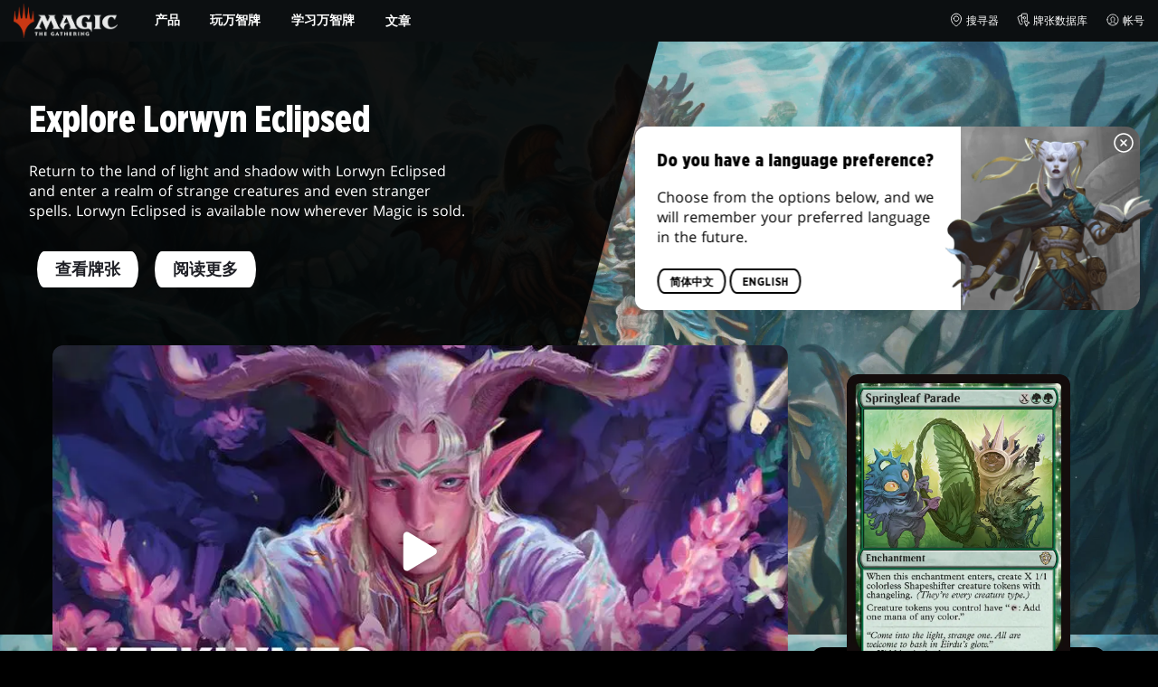

--- FILE ---
content_type: text/html; charset=utf-8
request_url: https://magic.wizards.com/zh-Hans/news
body_size: 179876
content:
<!doctype html><html data-n-head-ssr lang="zh-CN" data-n-head="%7B%22lang%22:%7B%22ssr%22:%22zh-CN%22%7D%7D"><head ><script>window.dataLayer=window.dataLayer||[],window.dataLayer.push({userProperties:{user_id:"",user_type:"",newsletter_opt_in:"",targeted_analytics_opt_in:""}})</script><meta data-n-head="ssr" charset="utf-8"><meta data-n-head="ssr" name="viewport" content="width=device-width, initial-scale=1"><meta data-n-head="ssr" data-hid="google-site-verification" name="google-site-verification" content="WquIfqfWtlm2X62GTeJ-5vDtRrbOVOIT6mFc3vAP5BQ"><meta data-n-head="ssr" data-hid="gsv" name="google-site-verification" content="IjersixWhzfN8VOx9F_Pqujt5-OxIFfqjjNAE3qnb_Q"><meta data-n-head="ssr" data-hid="i18n-og" property="og:locale" content="zh_CN"><meta data-n-head="ssr" data-hid="i18n-og-alt-en-US" property="og:locale:alternate" content="en_US"><meta data-n-head="ssr" data-hid="i18n-og-alt-zh-TW" property="og:locale:alternate" content="zh_TW"><meta data-n-head="ssr" data-hid="i18n-og-alt-zh-HK" property="og:locale:alternate" content="zh_HK"><meta data-n-head="ssr" data-hid="i18n-og-alt-fr-FR" property="og:locale:alternate" content="fr_FR"><meta data-n-head="ssr" data-hid="i18n-og-alt-de-DE" property="og:locale:alternate" content="de_DE"><meta data-n-head="ssr" data-hid="i18n-og-alt-it-IT" property="og:locale:alternate" content="it_IT"><meta data-n-head="ssr" data-hid="i18n-og-alt-ja-JP" property="og:locale:alternate" content="ja_JP"><meta data-n-head="ssr" data-hid="i18n-og-alt-ko-KR" property="og:locale:alternate" content="ko_KR"><meta data-n-head="ssr" data-hid="i18n-og-alt-pt-BR" property="og:locale:alternate" content="pt_BR"><meta data-n-head="ssr" data-hid="i18n-og-alt-ru-RU" property="og:locale:alternate" content="ru_RU"><meta data-n-head="ssr" data-hid="i18n-og-alt-es-ES" property="og:locale:alternate" content="es_ES"><meta data-n-head="ssr" data-hid="description" name="description" content="万智牌新闻、公告、播客、特约撰稿人以及文章等的官方来源。直接源自开发MTG的人。 "><meta data-n-head="ssr" data-hid="keywords" name="keywords" keywords="undefined"><meta data-n-head="ssr" data-hid="og:title" property="og:title" content="Daily MTG——MTG新闻、公告以及播客 | 万智牌"><meta data-n-head="ssr" data-hid="og:description" property="og:description" content="万智牌新闻、公告、播客、特约撰稿人以及文章等的官方来源。直接源自开发MTG的人。 "><meta data-n-head="ssr" data-hid="og:image" property="og:image" content="https://images.ctfassets.net/s5n2t79q9icq/114xMnrR6RiLD15UxL8LYZ/84052e0df19ab3a2a0ded658c874bdb3/Meta-Homepage_CS.jpg"><meta data-n-head="ssr" data-hid="twitter:card" property="twitter:card" content="summary_large_image"><meta data-n-head="ssr" data-hid="twitter:title" property="twitter:title" content="Daily MTG——MTG新闻、公告以及播客 | 万智牌"><meta data-n-head="ssr" data-hid="twitter:description" property="twitter:description" content="万智牌新闻、公告、播客、特约撰稿人以及文章等的官方来源。直接源自开发MTG的人。 "><meta data-n-head="ssr" data-hid="twitter:image" property="twitter:image" content="https://images.ctfassets.net/s5n2t79q9icq/114xMnrR6RiLD15UxL8LYZ/84052e0df19ab3a2a0ded658c874bdb3/Meta-Homepage_CS.jpg"><meta data-n-head="ssr" data-hid="og:type" property="og:type" content="website"><meta data-n-head="ssr" data-hid="og:url" property="og:url" content="https://magic.wizards.com/zh-Hans/news"><meta data-n-head="ssr" data-hid="og:site_name" property="og:site_name" content="MAGIC: THE GATHERING"><title>Daily MTG——MTG新闻、公告以及播客 | 万智牌</title><link data-n-head="ssr" rel="icon" type="image/x-icon" href="/assets/favicon.ico"><link data-n-head="ssr" data-hid="i18n-alt-en" rel="alternate" href="https://magic.wizards.com/en/news" hreflang="en"><link data-n-head="ssr" data-hid="i18n-alt-zh" rel="alternate" href="https://magic.wizards.com/zh-Hans/news" hreflang="zh"><link data-n-head="ssr" data-hid="i18n-alt-zh-CN" rel="alternate" href="https://magic.wizards.com/zh-Hans/news" hreflang="zh-CN"><link data-n-head="ssr" data-hid="i18n-alt-zh-TW" rel="alternate" href="https://magic.wizards.com/zh-Hant/news" hreflang="zh-TW"><link data-n-head="ssr" data-hid="i18n-alt-zh-HK" rel="alternate" href="https://magic.wizards.com/zh-Hant/news" hreflang="zh-HK"><link data-n-head="ssr" data-hid="i18n-alt-fr" rel="alternate" href="https://magic.wizards.com/fr/news" hreflang="fr"><link data-n-head="ssr" data-hid="i18n-alt-de" rel="alternate" href="https://magic.wizards.com/de/news" hreflang="de"><link data-n-head="ssr" data-hid="i18n-alt-it" rel="alternate" href="https://magic.wizards.com/it/news" hreflang="it"><link data-n-head="ssr" data-hid="i18n-alt-ja" rel="alternate" href="https://magic.wizards.com/ja/news" hreflang="ja"><link data-n-head="ssr" data-hid="i18n-alt-ko" rel="alternate" href="https://magic.wizards.com/ko/news" hreflang="ko"><link data-n-head="ssr" data-hid="i18n-alt-pt" rel="alternate" href="https://magic.wizards.com/pt-BR/news" hreflang="pt"><link data-n-head="ssr" data-hid="i18n-alt-ru" rel="alternate" href="https://magic.wizards.com/ru/news" hreflang="ru"><link data-n-head="ssr" data-hid="i18n-alt-es" rel="alternate" href="https://magic.wizards.com/es/news" hreflang="es"><link data-n-head="ssr" data-hid="i18n-can" rel="canonical" href="https://magic.wizards.com/zh-Hans/news"><script data-n-head="ssr" data-hid="semaphore-script" type="text/javascript" charset="utf-8">!function(){
          window.semaphore=window.semaphore||[],window.ketch=function(){
            window.semaphore.push(arguments)
          };
          var e=new URLSearchParams(document.location.search),
              o=e.has("property")?e.get("property"):"magic",
              n=document.createElement("script");
          n.type="text/javascript",
          n.src="https://global.ketchcdn.com/web/v3/config/hasbro/".concat(o,"/boot.js"),
          n.defer=n.async=!0,
          document.getElementsByTagName("head")[0].appendChild(n)
        }();</script><script data-n-head="ssr" data-hid="gtm-script">if(!window._gtm_init){window._gtm_init=1;(function(w,n,d,m,e,p){w[d]=(w[d]==1||n[d]=='yes'||n[d]==1||n[m]==1||(w[e]&&w[e][p]&&w[e][p]()))?1:0})(window,navigator,'doNotTrack','msDoNotTrack','external','msTrackingProtectionEnabled');(function(w,d,s,l,x,y){w[x]={};w._gtm_inject=function(i){if(w.doNotTrack||w[x][i])return;w[x][i]=1;w[l]=w[l]||[];w[l].push({'gtm.start':new Date().getTime(),event:'gtm.js'});var f=d.getElementsByTagName(s)[0],j=d.createElement(s);j.async=true;j.src='https://www.googletagmanager.com/gtm.js?id='+i;f.parentNode.insertBefore(j,f);};w[y]('GTM-P9XT3MP')})(window,document,'script','dataLayer','_gtm_ids','_gtm_inject')}</script><script data-n-head="ssr" data-hid="org-json-ld" type="application/ld+json">{
  "url": "https://magic.wizards.com/en",
  "logo": "https://images.ctfassets.net/s5n2t79q9icq/3dB5uyWzUH95O1ZPBNNUX5/6cff7c65a809285755ea24b164b6ac65/magic-logo.png?fm=webp",
  "name": "Magic: The Gathering",
  "@type": "Organization",
  "sameAs": [
    "https://www.facebook.com/MagicTheGathering",
    "https://twitter.com/wizards_magic",
    "https://www.instagram.com/wizards_magic/",
    "https://www.youtube.com/channel/UC8ZGymAvfP97qJabgqUkz4A",
    "https://www.twitch.tv/magic",
    "https://en.wikipedia.org/wiki/Magic:_The_Gathering"
  ],
  "@context": "https://schema.org"
}</script><style data-vue-ssr-id="b7d52e30:0 bc810302:0 eae2d398:0 946c05c6:0 4c83b126:0 b1b3b8d0:0 374acc92:0 76a14ec9:0 85494fd4:0 7c987e66:0 31f10de6:0 146bb0db:0 868dae20:0 6e282f1c:0 799657db:0 02aa0215:0 ada40678:0 07070a77:0 57004bae:0 2449eec4:0 5cfca502:0 387f9ed5:0 ab022018:0 366f9096:0 11dd5239:0 75796104:0 4fc7f35f:0 7bb02e14:0 1af61c3c:0 e73b002e:0 a5eb9fec:0 b1831c10:0 1ba2bf78:0 0f67c287:0 775d6145:0 778edac2:0 d11c2f98:0 fc6fc2fa:0 70dba171:0 314138da:0 1f7a77db:0">.nuxt-progress{background-color:#e83411;height:2px;left:0;opacity:1;position:fixed;right:0;top:0;transition:width .1s,opacity .4s;width:0;z-index:999999}.nuxt-progress.nuxt-progress-notransition{transition:none}.nuxt-progress-failed{background-color:red}
@font-face{font-display:swap;font-family:"Beleren";font-style:normal;font-weight:400;src:url(/assets/fonts/Beleren-Bold.woff2) format("woff2"),url(/assets/fonts/Beleren-Bold.woff) format("woff"),url(/assets/fonts/Beleren-Bold.ttf) format("truetype")}@font-face{font-display:swap;font-family:"Beleren Small Caps";font-style:normal;font-weight:400;src:url(/assets/fonts/Beleren-Small-Caps.woff2) format("woff2"),url(/assets/fonts/Beleren-Small-Caps.woff) format("woff"),url(/assets/fonts/Beleren-Small-Caps.ttf) format("truetype")}@font-face{font-display:swap;font-family:"Open Sans";font-style:italic;font-weight:300;src:local("Open Sans Light Italic"),local("OpenSans-LightItalic"),url(/assets/fonts/OpenSans-LightItalic-Ext.woff2) format("woff2");unicode-range:u+0100-024f,u+0259,u+1e??,u+2020,u+20a0-20ab,u+20ad-20cf,u+2113,u+2c60-2c7f,u+a720-a7ff}@font-face{font-display:swap;font-family:"Open Sans";font-style:italic;font-weight:300;src:local("Open Sans Light Italic"),local("OpenSans-LightItalic"),url(/assets/fonts/OpenSans-LightItalic.woff2) format("woff2");unicode-range:u+00??,u+0131,u+0152-0153,u+02bb-02bc,u+02c6,u+02da,u+02dc,u+2000-206f,u+2074,u+20ac,u+2122,u+2191,u+2193,u+2212,u+2215,u+feff,u+fffd}@font-face{font-display:swap;font-family:"Open Sans";font-style:italic;font-weight:400;src:local("Open Sans Italic"),local("OpenSans-Italic"),url(/assets/fonts/OpenSans-Italic-Ext.woff2) format("woff2");unicode-range:u+0100-024f,u+0259,u+1e??,u+2020,u+20a0-20ab,u+20ad-20cf,u+2113,u+2c60-2c7f,u+a720-a7ff}@font-face{font-display:swap;font-family:"Open Sans";font-style:italic;font-weight:400;src:local("Open Sans Italic"),local("OpenSans-Italic"),url(/assets/fonts/OpenSans-Italic.woff2) format("woff2");unicode-range:u+00??,u+0131,u+0152-0153,u+02bb-02bc,u+02c6,u+02da,u+02dc,u+2000-206f,u+2074,u+20ac,u+2122,u+2191,u+2193,u+2212,u+2215,u+feff,u+fffd}@font-face{font-display:swap;font-family:"Open Sans";font-style:italic;font-weight:600;src:local("Open Sans SemiBold Italic"),local("OpenSans-SemiBoldItalic"),url(/assets/fonts/OpenSans-SemiBoldItalic-Ext.woff2) format("woff2");unicode-range:u+0100-024f,u+0259,u+1e??,u+2020,u+20a0-20ab,u+20ad-20cf,u+2113,u+2c60-2c7f,u+a720-a7ff}@font-face{font-display:swap;font-family:"Open Sans";font-style:italic;font-weight:600;src:local("Open Sans SemiBold Italic"),local("OpenSans-SemiBoldItalic"),url(/assets/fonts/OpenSans-SemiBoldItalic.woff2) format("woff2");unicode-range:u+00??,u+0131,u+0152-0153,u+02bb-02bc,u+02c6,u+02da,u+02dc,u+2000-206f,u+2074,u+20ac,u+2122,u+2191,u+2193,u+2212,u+2215,u+feff,u+fffd}@font-face{font-display:swap;font-family:"Open Sans";font-style:italic;font-weight:700;src:local("Open Sans Bold Italic"),local("OpenSans-BoldItalic"),url(/assets/fonts/OpenSans-BoldItalic-Ext.woff2) format("woff2");unicode-range:u+0100-024f,u+0259,u+1e??,u+2020,u+20a0-20ab,u+20ad-20cf,u+2113,u+2c60-2c7f,u+a720-a7ff}@font-face{font-display:swap;font-family:"Open Sans";font-style:italic;font-weight:700;src:local("Open Sans Bold Italic"),local("OpenSans-BoldItalic"),url(/assets/fonts/OpenSans-BoldItalic.woff2) format("woff2");unicode-range:u+00??,u+0131,u+0152-0153,u+02bb-02bc,u+02c6,u+02da,u+02dc,u+2000-206f,u+2074,u+20ac,u+2122,u+2191,u+2193,u+2212,u+2215,u+feff,u+fffd}@font-face{font-display:swap;font-family:"Open Sans";font-style:italic;font-weight:800;src:local("Open Sans ExtraBold Italic"),local("OpenSans-ExtraBoldItalic"),url(/assets/fonts/OpenSans-ExtraBoldItalic-Ext.woff2) format("woff2");unicode-range:u+0100-024f,u+0259,u+1e??,u+2020,u+20a0-20ab,u+20ad-20cf,u+2113,u+2c60-2c7f,u+a720-a7ff}@font-face{font-display:swap;font-family:"Open Sans";font-style:italic;font-weight:800;src:local("Open Sans ExtraBold Italic"),local("OpenSans-ExtraBoldItalic"),url(/assets/fonts/OpenSans-ExtraBoldItalic.woff2) format("woff2");unicode-range:u+00??,u+0131,u+0152-0153,u+02bb-02bc,u+02c6,u+02da,u+02dc,u+2000-206f,u+2074,u+20ac,u+2122,u+2191,u+2193,u+2212,u+2215,u+feff,u+fffd}@font-face{font-display:swap;font-family:"Open Sans";font-style:normal;font-weight:300;src:local("Open Sans Light"),local("OpenSans-Light"),url(/assets/fonts/OpenSans-Light-Ext.woff2) format("woff2");unicode-range:u+0100-024f,u+0259,u+1e??,u+2020,u+20a0-20ab,u+20ad-20cf,u+2113,u+2c60-2c7f,u+a720-a7ff}@font-face{font-display:swap;font-family:"Open Sans";font-style:normal;font-weight:300;src:local("Open Sans Light"),local("OpenSans-Light"),url(/assets/fonts/OpenSans-Light.woff2) format("woff2");unicode-range:u+00??,u+0131,u+0152-0153,u+02bb-02bc,u+02c6,u+02da,u+02dc,u+2000-206f,u+2074,u+20ac,u+2122,u+2191,u+2193,u+2212,u+2215,u+feff,u+fffd}@font-face{font-display:swap;font-family:"Open Sans";font-style:normal;font-weight:400;src:local("Open Sans Regular"),local("OpenSans-Regular"),url(/assets/fonts/OpenSans-Regular-Ext.woff2) format("woff2");unicode-range:u+0100-024f,u+0259,u+1e??,u+2020,u+20a0-20ab,u+20ad-20cf,u+2113,u+2c60-2c7f,u+a720-a7ff}@font-face{font-display:swap;font-family:"Open Sans";font-style:normal;font-weight:400;src:local("Open Sans Regular"),local("OpenSans-Regular"),url(/assets/fonts/OpenSans-Regular.woff2) format("woff2");unicode-range:u+00??,u+0131,u+0152-0153,u+02bb-02bc,u+02c6,u+02da,u+02dc,u+2000-206f,u+2074,u+20ac,u+2122,u+2191,u+2193,u+2212,u+2215,u+feff,u+fffd}@font-face{font-display:swap;font-family:"Open Sans";font-style:normal;font-weight:600;src:local("Open Sans SemiBold"),local("OpenSans-SemiBold"),url(/assets/fonts/OpenSans-SemiBold-Ext.woff2) format("woff2");unicode-range:u+0100-024f,u+0259,u+1e??,u+2020,u+20a0-20ab,u+20ad-20cf,u+2113,u+2c60-2c7f,u+a720-a7ff}@font-face{font-display:swap;font-family:"Open Sans";font-style:normal;font-weight:600;src:local("Open Sans SemiBold"),local("OpenSans-SemiBold"),url(/assets/fonts/OpenSans-SemiBold.woff2) format("woff2");unicode-range:u+00??,u+0131,u+0152-0153,u+02bb-02bc,u+02c6,u+02da,u+02dc,u+2000-206f,u+2074,u+20ac,u+2122,u+2191,u+2193,u+2212,u+2215,u+feff,u+fffd}@font-face{font-display:swap;font-family:"Open Sans";font-style:normal;font-weight:700;src:local("Open Sans Bold"),local("OpenSans-Bold"),url(/assets/fonts/OpenSans-Bold-Ext.woff2) format("woff2");unicode-range:u+0100-024f,u+0259,u+1e??,u+2020,u+20a0-20ab,u+20ad-20cf,u+2113,u+2c60-2c7f,u+a720-a7ff}@font-face{font-display:swap;font-family:"Open Sans";font-style:normal;font-weight:700;src:local("Open Sans Bold"),local("OpenSans-Bold"),url(/assets/fonts/OpenSans-Bold.woff2) format("woff2");unicode-range:u+00??,u+0131,u+0152-0153,u+02bb-02bc,u+02c6,u+02da,u+02dc,u+2000-206f,u+2074,u+20ac,u+2122,u+2191,u+2193,u+2212,u+2215,u+feff,u+fffd}@font-face{font-display:swap;font-family:"Open Sans";font-style:normal;font-weight:800;src:local("Open Sans ExtraBold"),local("OpenSans-ExtraBold"),url(/assets/fonts/OpenSans-ExtraBold-Ext.woff2) format("woff2");unicode-range:u+0100-024f,u+0259,u+1e??,u+2020,u+20a0-20ab,u+20ad-20cf,u+2113,u+2c60-2c7f,u+a720-a7ff}@font-face{font-display:swap;font-family:"Open Sans";font-style:normal;font-weight:800;src:local("Open Sans ExtraBold"),local("OpenSans-ExtraBold"),url(/assets/fonts/OpenSans-ExtraBold.woff2) format("woff2");unicode-range:u+00??,u+0131,u+0152-0153,u+02bb-02bc,u+02c6,u+02da,u+02dc,u+2000-206f,u+2074,u+20ac,u+2122,u+2191,u+2193,u+2212,u+2215,u+feff,u+fffd}@font-face{font-display:swap;font-family:"Gotham Narrow";font-style:normal;font-weight:500;src:url(/assets/fonts/GothamNarrow-Medium.woff2) format("woff2")}@font-face{font-display:swap;font-family:"Gotham Narrow";font-style:normal;font-weight:600;src:url(/assets/fonts/GothamNarrow-Bold.woff2) format("woff2")}@font-face{font-display:swap;font-family:"Gotham Narrow";font-style:normal;font-weight:800;src:url(/assets/fonts/GothamNarrow-Black.woff2) format("woff2")}:root{--black:#000;--black-alpha0:transparent;--black-alpha10:rgba(0,0,0,.1);--black-alpha25:rgba(0,0,0,.25);--black-alpha50:rgba(0,0,0,.5);--black-alpha75:rgba(0,0,0,.75);--black-alpha90:rgba(0,0,0,.9);--white:#fff;--white-alpha0:hsla(0,0%,100%,0);--white-alpha10:hsla(0,0%,100%,.1);--white-alpha25:hsla(0,0%,100%,.25);--white-alpha50:hsla(0,0%,100%,.5);--white-alpha75:hsla(0,0%,100%,.75);--white-alpha90:hsla(0,0%,100%,.9);--magic-brand-red:#ea3601;--magic-brand-orange:#ff6000;--discord-brand-color:#404fec;--facebook-brand-color:#0d77fb;--instagram-brand-color:#405de6;--twitter-brand-color:#1da1f2;--tiktok-brand-color:#fe2c55;--twitch-brand-color:#9436ff;--youtube-brand-color:#ff0100;--system-font-family:-apple-system,system-ui,-apple-system,Segoe UI,Roboto,Ubuntu,Cantarell,Noto Sans,sans-serif,"Segoe UI",Roboto,"Helvetica Neue",Arial,"Noto Sans",sans-serif,"Apple Color Emoji","Segoe UI Emoji","Segoe UI Symbol","Noto Color Emoji";--base-font-color:var(--white);--base-font-family:"Open Sans",Arial,sans-serif;--base-font-size:16px;--base-word-spacing:1px;--strong-font-family:"Gotham Narrow",Arial,serif;--magic-font-family:"Beleren",serif;--magic-font-family-small-caps:"Beleren Small Caps",serif;--html-background:var(--black);--max-site-width:2160px;--default-max-content-width:1440px;--site-header-height:54px;--site-header-z-index:100;--swiper-overflow:visible;--auto-card-label-color:#eb2c06;--easeInSine:cubic-bezier(0.47,0,0.745,0.715);--easeInCubic:cubic-bezier(0.55,0.055,0.675,0.19);--easeInQuint:cubic-bezier(0.755,0.05,0.855,0.06);--easeInCirc:cubic-bezier(0.6,0.04,0.98,0.335);--easeOutSine:cubic-bezier(0.39,0.575,0.565,1);--easeOutCubic:cubic-bezier(0.215,0.61,0.355,1);--easeOutQuint:cubic-bezier(0.23,1,0.32,1);--easeOutCirc:cubic-bezier(0.075,0.82,0.165,1);--easeInOutSine:cubic-bezier(0.445,0.05,0.55,0.95);--easeInOutCubic:cubic-bezier(0.645,0.045,0.355,1);--easeInOutQuint:cubic-bezier(0.86,0,0.07,1);--easeInOutCirc:cubic-bezier(0.785,0.135,0.15,0.86);--easeInQuad:cubic-bezier(0.55,0.085,0.68,0.53);--easeInQuart:cubic-bezier(0.895,0.03,0.685,0.22);--easeInExpo:cubic-bezier(0.95,0.05,0.795,0.035);--easeInBack:cubic-bezier(0.6,-0.28,0.735,0.045);--easeOutQuad:cubic-bezier(0.25,0.46,0.45,0.94);--easeOutQuart:cubic-bezier(0.165,0.84,0.44,1);--easeOutExpo:cubic-bezier(0.19,1,0.22,1);--easeOutBack:cubic-bezier(0.175,0.885,0.32,1.275);--easeInOutQuad:cubic-bezier(0.455,0.03,0.515,0.955);--easeInOutQuart:cubic-bezier(0.77,0,0.175,1);--easeInOutExpo:cubic-bezier(1,0,0,1);--easeInOutBack:cubic-bezier(0.68,-0.55,0.265,1.55)}html{-ms-text-size-adjust:100%;-webkit-text-size-adjust:100%;-moz-osx-font-smoothing:grayscale;-webkit-font-smoothing:antialiased;background:#000;background:var(--html-background);box-sizing:border-box;color:#fff;color:var(--base-font-color,#fff);font-family:"Open Sans",Arial,sans-serif;font-family:var(--base-font-family);font-size:16px;font-size:var(--base-font-size);word-spacing:1px;word-spacing:var(--base-word-spacing)}*,:after,:before{box-sizing:border-box;margin:0}[role=button],[type=button],[type=reset],[type=submit],button{cursor:pointer}h1,h2,h3,h4,h5,h6{font-family:"Gotham Narrow",Arial,serif;font-family:var(--strong-font-family);font-weight:800;text-transform:uppercase}a{color:#ea3601;color:var(--theme-link-color,#ea3601);outline:none;-webkit-text-decoration:none;text-decoration:none;will-change:filter}a:focus,a:hover{filter:drop-shadow(0 0 8px #ea3601);filter:drop-shadow(0 0 8px var(--theme-link-color,#ea3601))}a:active{color:#b93b0d;color:var(--theme-link-color--active,#b93b0d)}img{vertical-align:middle}option{color:rgba(0,0,0,.9);color:var(--black-alpha90)}dialog:focus-visible{outline:none}.__nuxt-error-page{min-height:66vh;position:relative!important}swiper-container::part(scrollbar){position:relative!important}swiper-container::part(scrollbar){--swiper-scrollbar-bg-color:rgba(0,0,0,.33);--swiper-scrollbar-drag-bg-color:#e83411;--swiper-scrollbar-sides-offset:80px;--swiper-scrollbar-bottom:0;margin:2rem 0 0;margin:var(--swiper-scrollbar-margin,2rem 0 0)}swiper-container::part(scrollbar):after{content:"";cursor:grab;height:40px;left:50%;position:absolute;top:50%;transform:translate(-50%,-50%);width:100%;z-index:1}swiper-container::part(scrollbar):active:after{cursor:grabbing}.swiper,.swiper-container{overflow:visible!important;overflow:var(--swiper-overflow,visible)!important;touch-action:pan-y}.swiper-wrapper{display:flex}.swiper-slide{height:auto!important;height:var(--swiper-slide-height,auto)!important}.swiperArrows-absolute{cursor:pointer;display:none;position:absolute;top:50%;transform:translateY(-50%);z-index:1}@media(min-width:1024px){.swiperArrows-absolute{display:inline-block}}.swiper-button-lock{display:none!important;pointer-events:none!important}.swiperPrev-absolute{left:0}.swiperNext-absolute{right:0}.swiperPrev-absolute--5{left:-5%}.swiperNext-absolute--5{right:-5%}deck-list{white-space:pre}.u-text-center{text-align:center}.u-sr-only{border:0;color:transparent;font:0/0 a;text-shadow:none}.u-img-responsive{height:auto;max-width:100%}.u-br-12{border-radius:12px;overflow:hidden}.hidden{display:none!important}
.css-8VpUG{-webkit-clip-path:content-box;clip-path:content-box;margin:0 auto;max-width:var(--max-site-width)}.css-rgoyv{-webkit-backdrop-filter:blur(2px);backdrop-filter:blur(2px);background:var(--black-alpha75);bottom:0;left:0;position:fixed;right:0;top:0;z-index:calc(var(--site-header-z-index) - 1)}
.css-RbpHS{height:1px;left:-999px;left:0;overflow:hidden;position:absolute;top:auto;width:1px;z-index:-2}.css-RbpHS:focus{border:1px dashed var(--black)}.css-RbpHS:active,.css-RbpHS:focus{background:var(--black);color:var(--white);font-size:.875rem;font-weight:600;height:var(--site-header-height);left:0;outline:none;overflow:auto;padding:1.15em 0 1em;position:fixed;right:0;text-align:center;-webkit-text-decoration:underline;text-decoration:underline;top:0;width:auto;z-index:800}
.css-pwZO0{--theme-link-color:#ea3601;--theme-link-color--active:#b93b0d;--theme-accent-color:#ea4b12;--logo-width:115px;--bar-bg-color:#0c0f11;--bar-padding:0 15px;--bar-justify:center;--bar-links-display:none;--bar-link-gap:20px;--bar-link-color:var(--white);--bar-link-icon-size:1.3em;--burger-display:block;--nav-display:none;--navigation-padding:6px 15px;--navigation-display:none;--drawer-max-width:320px;--drawer-top-padding:var(--site-header-height)}@media(min-width:1024px){.css-pwZO0{--bar-justify:flex-start;--bar-links-display:block;--burger-display:none;--nav-display:block;--navigation-display:flex}}.css-ijoWq{background-color:var(--bar-bg-color);position:sticky;top:0;z-index:var(--site-header-z-index)}.css-IPddW{display:var(--nav-display);height:100%}.css-7Mm5k{align-items:center;background-color:var(--bar-bg-color);display:flex;height:var(--site-header-height);justify-content:var(--bar-justify);margin:0 auto;max-width:calc(var(--default-max-content-width) + 30px);padding:var(--bar-padding);position:relative}.css-KIU28{display:none}.css-QgeYR{list-style:none;padding:0 1.5em}.css-QgeYR,.css-QgeYR li{height:100%}.css-QgeYR .css-rCH-s{align-items:center;background:transparent;border:none;color:var(--white);display:inline-flex;font-size:.875rem;font-weight:700;height:100%;justify-content:center;padding:0 1.2em;text-transform:uppercase}.css-QgeYR .css-rCH-s:focus,.css-QgeYR .css-rCH-s:hover{color:var(--theme-link-color);filter:drop-shadow(0 0 8px var(--theme-link-color));outline:none}.css-QgeYR .css-rCH-s:active{color:var(--theme-link-color--active)}.css-QgeYR .css-pLDdE{position:relative}.css-QgeYR .css-pLDdE:after{border:9px solid transparent;border-top:11px solid var(--theme-accent-color);content:"";display:block;left:50%;position:absolute;top:100%;transform:translateX(-9px);z-index:1000}.css-bbSbK{display:var(--burger-display);left:15px;position:absolute;top:50%;transform:translateY(-50%)}.css-Obhd0{flex:0 0 auto;width:var(--logo-width)}.css-wXlq4{height:auto;width:100%}.css-hZhFq{display:var(--bar-links-display);margin-left:auto}.css-UHKKC{list-style:none;margin-right:calc(0px - var(--bar-link-gap)/2);padding:0}.css-OrBaX{color:var(--bar-link-color);font-size:.75rem;line-height:1;margin:0 calc(var(--bar-link-gap)/2);text-transform:uppercase}.css-OrBaX:focus,.css-OrBaX:hover{color:var(--theme-link-color);filter:drop-shadow(0 0 8px var(--theme-link-color))}.css-OrBaX:active{color:var(--theme-link-color--active)}.css-Y58\+d{height:var(--bar-link-icon-size);margin-right:.25em;width:var(--bar-link-icon-size)}.css-pbj5P{height:100%;left:0;max-width:var(--drawer-max-width);position:fixed;top:0;transform:translateX(-100%) translateZ(0);transition:transform .3s var(--easeOutCirc);width:80vw;z-index:-1}.css-pbj5P.css-eVLZA{transform:translateX(0) translateZ(0)}.css-ZtHNW{background-color:var(--black);height:100%;padding:var(--drawer-top-padding) 0 0}.css-yDRko{list-style:none;max-height:100%;overflow:auto;padding:0}.css-NK8Pc{border-top:1px solid hsla(0,0%,100%,.1);list-style:none;padding:0}.css-w3STG .css-rCH-s{color:var(--white);font-weight:600;padding:.75em 1.5em .75em 2em}.css-w3STG .css-rCH-s:active,.css-w3STG .css-rCH-s:hover{color:var(--theme-link-color)}.css--dVAy .css-w3STG .css-rCH-s{font-weight:inherit}.css-w3STG .css-OrBaX{font-size:.875rem;padding:1em}.css-NPCbI{min-height:100px;width:100%}.css-g77Qr{background-color:var(--black);position:sticky;top:0}.css-guqOt{font-size:.9em;font-weight:700;position:relative;text-transform:uppercase}.css-guqOt:after{background-color:#ea4b12;content:"";display:block;height:2px;position:absolute;top:calc(100% + 2px);width:26px}.css-3kNYm{height:1.375em;margin-left:auto;width:1.375em}.css-GkXm9{position:absolute;transform:translateX(calc(-100% - 5px))}.css-k3\+MB{height:100%;width:100%}.css-fLm0P{background-color:var(--black);border-top:3px solid var(--theme-accent-color);left:0;padding:2em 0;position:fixed;top:var(--drawer-top-padding);width:100vw;z-index:-1}.css-owYot{margin-bottom:1em;max-width:200px}.css-4isMn{height:100%;left:0;position:fixed;right:0;top:var(--site-header-height)}.css-Sv21e{display:flex;margin:0 auto;max-width:var(--default-max-content-width);padding:0}.css-lvUQK{margin:0 2em}.css-KeIPk,.css-lvUQK{list-style:none;padding:0}.css-JkMvT{font-weight:700;text-transform:uppercase}.css-JkMvT:after{background-color:var(--theme-accent-color);content:"";display:block;height:2px;margin:3px 0 6px;width:26px}.css-x4ztt{align-items:center;color:var(--white-alpha75);display:inline-flex;flex-direction:column;justify-content:center;margin:4px 0}.css-x4ztt:active,.css-x4ztt:focus,.css-x4ztt:hover{color:var(--theme-link-color)}.css-Sy8YD{font-weight:700}.css-IdCc8{outline:none}.css-NKAb-{pointer-events:none}.css--E4Rg{position:relative;z-index:-2}.css--E4Rg.css-GQo9U{filter:blur(2px)}.css--E4Rg.css-GQo9U:after{background:var(--black-alpha75);bottom:0;content:"";left:0;position:absolute;right:0;top:0;z-index:100}
.css-GvEcW{--max-width:1200px}.css-Okwuj{padding:12px;position:relative}.css-Okwuj:before{background-color:var(--black);bottom:0;content:"";left:0;position:absolute;right:0;top:0;z-index:-1}.css-EP8jX{margin:0 auto;max-width:var(--max-width)}.css-hUA5l{padding:0 10px}
.css-V7\+d5{display:flex}.css-V7\+d5.css-simOn{display:inline-flex}.css-V7\+d5.css-qYndh{height:100%;width:100%}.css-V7\+d5.css-rZ8nS{height:100%}.css-V7\+d5.css-7gtHY{width:100%}.css-uKHBa{justify-content:flex-start}.css-tEXox{justify-content:flex-end}.css-zaJql{justify-content:center}.css-SY8hn{justify-content:space-around}.css-lHyHX{justify-content:space-between}.css-Y\+iIE{justify-content:space-evenly}.css-omMmf{align-items:flex-start}.css-P73fn{align-items:flex-end}.css-EbWDK{align-items:center}.css-ySvRo{align-items:stretch}
.css-vX-d7{background:var(--body-background);color:var(--base-font-color);opacity:1;overflow-x:clip;transition:opacity .2s var(--easeInOutQuad)}.css-vX-d7.css-MREyH{opacity:0}.css-lycwM,.css-CSDhh{position:relative}.css-lycwM.css-J6bNh{background:var(--theme-odd-section-tint)}.css-lycwM.css-09hJF{background:var(--theme-even-section-tint)}.css-b3jAy{bottom:0;position:absolute;right:20px;top:20px}
.css-ZAN76{font-size:36px;line-height:1.2}@media screen and (min-width:320px){.css-ZAN76{font-size:calc(34.5px + .46875vw)}}@media screen and (min-width:1600px){.css-ZAN76{font-size:42px}}.css-S3WFH{font-size:30px;line-height:1.2}@media screen and (min-width:320px){.css-S3WFH{font-size:calc(28.5px + .46875vw)}}@media screen and (min-width:1600px){.css-S3WFH{font-size:36px}}.css-Ur81b{font-size:24px;line-height:1.2}@media screen and (min-width:320px){.css-Ur81b{font-size:calc(22.5px + .46875vw)}}@media screen and (min-width:1600px){.css-Ur81b{font-size:30px}}.css-blB8m{font-size:18px;line-height:1.2}@media screen and (min-width:320px){.css-blB8m{font-size:calc(16.5px + .46875vw)}}@media screen and (min-width:1600px){.css-blB8m{font-size:24px}}.css-mxE4Y{font-size:16px;line-height:1.2}@media screen and (min-width:320px){.css-mxE4Y{font-size:calc(14.5px + .46875vw)}}@media screen and (min-width:1600px){.css-mxE4Y{font-size:22px}}.css-ApGFf{font-size:14px;line-height:1.2}@media screen and (min-width:320px){.css-ApGFf{font-size:calc(12.5px + .46875vw)}}@media screen and (min-width:1600px){.css-ApGFf{font-size:20px}}.css-i1S\+o{clip:rect(0,0,0,0);border:0;height:1px;margin:-1px;overflow:hidden;padding:0;position:absolute;width:1px}
.css-6xaA8{--articles-hub-wrap-padding:var(--articles-hub-wrap-padding--base,0 0 40px);--articles-hub-primary-offset:var(--articles-hub-primary-offset--base,0);--articles-hub-grid-margin:var(--articles-hub-grid-margin--base,0 auto);--articles-hub-hero-padding:var(--articles-hub-hero-padding--base,0);--articles-hub-hero-text-align:var(--articles-hub-hero-text-align--base,center);--articles-hub-hero-heading-padding:var(--articles-hub-hero-heading-padding--base,0);--articles-hub-hero-content-width:var(--articles-hub-hero-content-width--base,90%);--articles-hub-hero-overlay-display:var(--articles-hub-hero-overlay-display--base,none);--articles-hub-cta-width:var(--articles-hub-cta-width--base,100%);--articles-hub-first-row-margin:var(--articles-hub-first-row-margin--base,50px 0 15px);--articles-hub-first-row-grid-template-columns:var(--articles-hub-first-row-grid-template-columns--base,1fr);--articles-hub-swiper-slide-max-width:var(--articles-hub-swiper-slide-max-width--base,320px);--video-content-border-radius:8px 8px 0 0}@media(min-width:576px){.css-6xaA8{--articles-hub-wrap-padding:var(--articles-hub-wrap-padding--xs,0 0 40px)}}@media(min-width:768px){.css-6xaA8{--articles-hub-wrap-padding:var(--articles-hub-wrap-padding--sm,0 0 40px)}}@media(min-width:1024px){.css-6xaA8{--articles-hub-wrap-padding:var(--articles-hub-wrap-padding--md,0 0 40px)}}@media(min-width:1250px){.css-6xaA8{--articles-hub-wrap-padding:var(--articles-hub-wrap-padding--lg,0 0 60px)}}@media(min-width:576px){.css-6xaA8{--articles-hub-primary-offset:var(--articles-hub-primary-offset--xs,-15em)}}@media(min-width:768px){.css-6xaA8{--articles-hub-primary-offset:var(--articles-hub-primary-offset--sm,-15em)}}@media(min-width:1024px){.css-6xaA8{--articles-hub-primary-offset:var(--articles-hub-primary-offset--md,-25em)}}@media(min-width:1250px){.css-6xaA8{--articles-hub-primary-offset:var(--articles-hub-primary-offset--lg,-25em)}}@media(min-width:576px){.css-6xaA8{--articles-hub-grid-margin:var(--articles-hub-grid-margin--xs,5em auto 0)}}@media(min-width:768px){.css-6xaA8{--articles-hub-grid-margin:var(--articles-hub-grid-margin--sm,5em auto 0)}}@media(min-width:1024px){.css-6xaA8{--articles-hub-grid-margin:var(--articles-hub-grid-margin--md,5em auto 0)}}@media(min-width:1250px){.css-6xaA8{--articles-hub-grid-margin:var(--articles-hub-grid-margin--lg,5em auto 0)}}@media(min-width:576px){.css-6xaA8{--articles-hub-hero-padding:var(--articles-hub-hero-padding--xs,0)}}@media(min-width:768px){.css-6xaA8{--articles-hub-hero-padding:var(--articles-hub-hero-padding--sm,0 0 8em)}}@media(min-width:1024px){.css-6xaA8{--articles-hub-hero-padding:var(--articles-hub-hero-padding--md,0 0 20em)}}@media(min-width:1250px){.css-6xaA8{--articles-hub-hero-padding:var(--articles-hub-hero-padding--lg,0 0 20em)}}@media(min-width:576px){.css-6xaA8{--articles-hub-hero-text-align:var(--articles-hub-hero-text-align--xs,center)}}@media(min-width:768px){.css-6xaA8{--articles-hub-hero-text-align:var(--articles-hub-hero-text-align--sm,left)}}@media(min-width:1024px){.css-6xaA8{--articles-hub-hero-text-align:var(--articles-hub-hero-text-align--md,left)}}@media(min-width:1250px){.css-6xaA8{--articles-hub-hero-text-align:var(--articles-hub-hero-text-align--lg,left)}}@media(min-width:576px){.css-6xaA8{--articles-hub-hero-heading-padding:var(--articles-hub-hero-heading-padding--xs,0)}}@media(min-width:768px){.css-6xaA8{--articles-hub-hero-heading-padding:var(--articles-hub-hero-heading-padding--sm,0)}}@media(min-width:1024px){.css-6xaA8{--articles-hub-hero-heading-padding:var(--articles-hub-hero-heading-padding--md,0)}}@media(min-width:1250px){.css-6xaA8{--articles-hub-hero-heading-padding:var(--articles-hub-hero-heading-padding--lg,0)}}@media(min-width:576px){.css-6xaA8{--articles-hub-hero-content-width:var(--articles-hub-hero-content-width--xs,80%)}}@media(min-width:768px){.css-6xaA8{--articles-hub-hero-content-width:var(--articles-hub-hero-content-width--sm,55%)}}@media(min-width:1024px){.css-6xaA8{--articles-hub-hero-content-width:var(--articles-hub-hero-content-width--md,40%)}}@media(min-width:1250px){.css-6xaA8{--articles-hub-hero-content-width:var(--articles-hub-hero-content-width--lg,40%)}}@media(min-width:768px){.css-6xaA8{--articles-hub-hero-overlay-display:var(--articles-hub-hero-overlay-display--sm,block)}}@media(min-width:576px){.css-6xaA8{--articles-hub-cta-width:var(--articles-hub-cta-width--xs,auto);--articles-hub-first-row-margin:var(--articles-hub-first-row-margin--xs,50px 0 20px)}}@media(min-width:1024px){.css-6xaA8{--articles-hub-first-row-margin:var(--articles-hub-first-row-margin--md,0 0 30px)}}@media(min-width:768px){.css-6xaA8{--articles-hub-first-row-grid-template-columns:var(--articles-hub-first-row-grid-template-columns--sm,2fr 1fr)}}@media(min-width:1024px){.css-6xaA8{--articles-hub-first-row-grid-template-columns:var(--articles-hub-first-row-grid-template-columns--md,5fr 2fr)}}@media(min-width:768px){.css-6xaA8{--articles-hub-swiper-slide-max-width:var(--articles-hub-swiper-slide-max-width--sm,360px)}}@media(min-width:1024px){.css-6xaA8{--articles-hub-swiper-slide-max-width:var(--articles-hub-swiper-slide-max-width--md,400px)}}@media(min-width:1250px){.css-6xaA8{--articles-hub-swiper-slide-max-width:var(--articles-hub-swiper-slide-max-width--lg,428px)}}.css-wO\+bx{overflow-x:clip;padding:var(--articles-hub-wrap-padding);position:relative}.css-Smi71{margin-bottom:var(--articles-hub-primary-offset)}.css-t9Q68{padding:var(--articles-hub-hero-padding);position:relative;text-align:var(--articles-hub-hero-text-align)}.css-t9Q68:after{background:var(--black-alpha90);bottom:0;content:"";display:var(--articles-hub-hero-overlay-display);left:-20%;position:absolute;right:40%;top:0;transform:skew(-15deg);z-index:-1}@media(min-width:1024px){.css-t9Q68:after{right:50%}}.css-5zJyZ{margin:0 auto;max-width:1380px;max-width:var(--articles-hub-grid-max-width,1380px);padding:0 2em}.css-5zJyZ .css-Pk-rI{padding:4em 0;width:var(--articles-hub-hero-content-width)}.css-5zJyZ .css-43qBB{color:#fff;color:var(--articles-hub-heading-color,#fff);margin:0 0 .5em;padding:var(--articles-hub-hero-heading-padding);text-transform:none}.css-5zJyZ .css-At-7L{color:#fff;color:var(--articles-hub-copy-color,#fff);margin:0 0 1em}.css-5zJyZ .css-b7nyC{display:inline-block;margin:1em .5em 0;width:var(--articles-hub-cta-width)}.css-V5Yra{bottom:0;position:absolute!important;width:100%}.css-drE66{margin:var(--articles-hub-grid-margin);max-width:1380px;max-width:var(--articles-hub-grid-max-width,1380px);width:95vw;width:var(--articles-hub-grid-width,95vw)}.css-wO\+bx .css-E9pL9{height:100%}.css-r\+k3P{grid-gap:1em;display:grid;font-size:15px;gap:1em;grid-template-columns:var(--articles-hub-first-row-grid-template-columns);margin:var(--articles-hub-first-row-margin);padding:0 1em}@media screen and (min-width:320px){.css-r\+k3P{font-size:calc(11.25px + 1.17188vw)}}@media screen and (min-width:1600px){.css-r\+k3P{font-size:30px}}.css-Wx4op{font-size:15px;overflow:hidden;overflow:var(--articles-hub-second-row-overflow,hidden);padding:0 18px 3rem;position:relative}@media screen and (min-width:320px){.css-Wx4op{font-size:calc(11.25px + 1.17188vw)}}@media screen and (min-width:1600px){.css-Wx4op{font-size:30px}}.css-Wx4op.css-bUNXr{overflow:visible}.css-GlbTF{margin:0 0 1.25em;padding:0 18px}.css-bXf1V{display:block;height:auto;max-width:var(--articles-hub-swiper-slide-max-width)}.css-j-Kzy{bottom:0;display:var(--button-display);height:40px;height:var(--button-size,40px);outline:none;position:absolute;transform:translateY(calc(50% - 2px));width:40px;width:var(--button-size,40px);z-index:1}.css-AHV3b{left:0}.css-VmTEn{right:0}
.css-N6uIy{position:relative}.css-4okxw{left:50%;position:absolute;top:50%;transform:translate3d(-50%,-50%,0);z-index:1}.css-4okxw.css-6dTSB{border:2px dotted #ffd04d}.css-4okxw.css-NLOYd{border:2px dashed #94d657}.css-TAVFK{padding:1em;position:absolute;right:0;top:0;z-index:1}
.css-lgBI5{--backdrop-anchored-img-height:var(--backdrop-anchored-img-height--base);--backdrop-anchored-width:100%;overflow:hidden;overflow:var(--backdrop-overflow,hidden);position:relative;z-index:0;z-index:var(--backdrop-z-index,0)}@media(min-width:576px){.css-lgBI5{--backdrop-anchored-width:var(--backdrop-anchored-width--xs,767px);--backdrop-anchored-img-height:var(--backdrop-anchored-img-height--xs)}}@media(min-width:768px){.css-lgBI5{--backdrop-anchored-width:var(--backdrop-anchored-width--sm,1023px);--backdrop-anchored-img-height:var(--backdrop-anchored-img-height--sm)}}@media(min-width:1024px){.css-lgBI5{--backdrop-anchored-width:var(--backdrop-anchored-width--md,1920px);--backdrop-anchored-img-height:var(--backdrop-anchored-img-height--md)}}@media(min-width:1250px){.css-lgBI5{--backdrop-anchored-width:var(--backdrop-anchored-width--lg,1920px);--backdrop-anchored-img-height:var(--backdrop-anchored-img-height--lg)}}.css-lgBI5.css-cZTqO{top:0}.css-SDYMF,.css-lgBI5.css-cZTqO{bottom:0;left:0;position:absolute;right:0}.css-SDYMF{pointer-events:none;top:var(--backdrop-intersection-offset)}.css-SDYMF.css-1O3Xu{background-color:rgba(255,0,0,.15);border:1px solid #ffeeba;pointer-events:auto;z-index:10}.css-SUx2I{bottom:0;left:0;overflow:hidden;pointer-events:none;position:absolute;right:0;top:-1px}.css-zR-P-{height:100%;left:50%;overflow:hidden;position:relative;transform:translateX(-50%);width:100%;z-index:-1}.css-zR-P-.css-qUi-b img{height:100%;-o-object-position:top;object-position:top;-o-object-position:var(--backdrop-alignment,top);object-position:var(--backdrop-alignment,top)}.css-zR-P-.css-H7MGG img{height:100%;-o-object-position:left;object-position:left;-o-object-position:var(--backdrop-alignment,left);object-position:var(--backdrop-alignment,left)}.css-zR-P-.css-gbSxd img{height:100%;-o-object-position:bottom;object-position:bottom;-o-object-position:var(--backdrop-alignment,bottom);object-position:var(--backdrop-alignment,bottom)}.css-zR-P-.css-4iv0A img{height:100%;-o-object-position:right;object-position:right;-o-object-position:var(--backdrop-alignment,right);object-position:var(--backdrop-alignment,right)}.css-zR-P-.css-0Tq\+D{bottom:auto;bottom:var(--backdrop-anchored-bottom,unset);height:100%;max-width:100%;width:var(--backdrop-anchored-width)}.css-zR-P-.css-0Tq\+D img{height:auto;height:var(--backdrop-anchored-img-height,auto);left:50%;min-height:0;min-height:auto;position:absolute;top:0;transform:translateX(-50%);width:var(--backdrop-anchored-width)}.css-zR-P-.css-0Tq\+D.css-H7MGG img{left:0;transform:none}.css-zR-P-.css-0Tq\+D.css-4iv0A img{left:auto;right:0;transform:none}.css-zR-P-.css-p8lIn{height:100%;max-width:100%;top:auto;top:var(--backdrop-anchored-top,unset);width:var(--backdrop-anchored-width)}.css-zR-P-.css-p8lIn img{bottom:0;height:auto;height:var(--backdrop-anchored-img-height,auto);left:50%;min-height:0;min-height:auto;position:absolute;transform:translateX(-50%);width:var(--backdrop-anchored-width)}.css-zR-P-.css-p8lIn.css-H7MGG img{left:0;transform:none}.css-zR-P-.css-p8lIn.css-4iv0A img{left:auto;right:0;transform:none}.css-JAkmE{bottom:0;left:0;overflow:hidden;position:absolute;right:0;top:0;z-index:-1}.css-QrnY2,.css-U1fCZ{min-height:100%;-o-object-fit:cover;object-fit:cover;width:100%}.css-U1fCZ{left:50%;position:absolute;top:0;transform:translateX(-50%)}
.css-LxsXf{margin:0!important;min-height:100%;-o-object-fit:cover;object-fit:cover;width:100%}
.css-zdz0x{line-height:auto;line-height:var(--cta-label-line-height,auto)}.css-ZaqyG{align-items:center;display:flex;height:100%;justify-content:center;margin:0 auto;width:90%}.css-ZaqyG.css-9jxjT{max-width:1280px}.css-ZaqyG.css-hMHPK{max-width:900px}.css-sPegO{background:#1f2025;background:var(--cta-modal-background,#1f2025);border:2px solid #35353d;border:var(--cta-modal-border,2px solid #35353d);border-radius:12px;border-radius:var(--cta-modal-border-radius,12px);color:var(--cta-modal-text-color,var(--white));max-height:80%;overflow:auto;padding:0 40px 40px;padding:var(--cta-modal-padding,0 40px 40px);text-align:center;text-align:var(--cta-modal-text-align,center);width:100%}.css-sPegO h1,.css-sPegO h2,.css-sPegO h3,.css-sPegO h4,.css-sPegO h5,.css-sPegO h6{margin-bottom:.5em}.css-sPegO p{line-height:2;margin:0 auto 1em;max-width:420px}.css-V\+knw{align-items:center;display:flex;height:40px;justify-content:center;margin-left:auto;position:sticky;right:0;top:0;width:40px}.css-sPegO .css-V\+knw{transform:translateX(40px)}.css-AIMdY{background:rgba(255,72,143,.471);border:1px solid #a30d34;bottom:-6px;left:-6px;position:absolute;right:-6px;top:-6px}.css-zWDmg{height:16px;margin-right:4px;width:16px}
.css-1\+IR9{--button-bg-color:var(--white);--button-border-color:var(--white);--button-border-radius:8px/50%;--button-font-family:var(--strong-font-family);--button-font-size:18px;--button-font-weight:600;--button-text-transform:uppercase;--button-padding:0.55em 1em 0.45em}html[lang=ja-JP] .css-1\+IR9,html[lang=zh-Hans] .css-1\+IR9,html[lang=zh-Hant] .css-1\+IR9{--button-padding:0.6em 1.75em 0.4em}.css-1\+IR9:disabled{opacity:.5;pointer-events:none}.css-1\+IR9.css-WC8Ng{--button-font-size:12px}.css-1\+IR9.css-Wb6wt{--button-font-size:15px}.css-1\+IR9.css-MmzC5{--button-font-size:22px}.css-1\+IR9.css-1TpMg{--button-border-radius:6px}.css-1\+IR9.css-1TpMg:focus{filter:none}.css-1\+IR9.css-1TpMg:hover{background:var(--black);color:var(--white);filter:none}.css-1\+IR9.css--jmSe{background:transparent;border:none;bottom:0;left:0;opacity:0;position:absolute;right:0;top:0;width:100%}.css-mEZKn{align-content:center;align-items:center;background-color:var(--button-bg-color);border-color:var(--button-border-color);border-radius:var(--button-border-radius);border-style:solid;border-width:2px;color:#222;color:var(--theme-button-color,#222);display:inline-flex;font-family:var(--button-font-family);font-size:var(--button-font-size);font-weight:var(--button-font-weight);justify-content:center;justify-items:center;line-height:1;outline:none;padding:var(--button-padding);place-content:center;place-items:center;text-align:center;-webkit-text-decoration:none;text-decoration:none;text-shadow:none;text-transform:var(--button-text-transform);will-change:transform}.css-mEZKn::-moz-focus-inner{border:none}.css-mEZKn:focus,.css-mEZKn:hover{filter:drop-shadow(0 0 8px var(--theme-accent-color))}.css-mEZKn:active{color:#222;color:var(--theme-button-color,#222);transform:translateY(1px)}.css-fZ0hG{background:transparent;border:2px solid;color:currentColor}.css-fZ0hG:focus,.css-fZ0hG:hover{color:var(--theme-accent-color)}.css-zSAoV{border-color:currentColor}.css-zSAoV:focus{filter:none}.css-zSAoV:hover{color:var(--theme-accent-color);filter:none}.css-0sC8e{background:transparent;border:none;border-radius:0;color:inherit;font-family:inherit;font-weight:inherit;padding:0;text-align:left;text-transform:none}.css-0sC8e:focus,.css-0sC8e:hover{color:inherit;filter:none}.css-wjuOa{display:none}
.css-P1ULX{border-radius:12px;border-radius:var(--hub-card-border-radius,12px);display:flex;flex-direction:column;overflow:hidden}.css-P1ULX.css-Z6-Un{margin:0 auto;max-width:300px}@media(min-width:1024px){.css-P1ULX.css-Z6-Un{max-width:none}}.css-SbIaB{--magic-card-max-width:400px;padding:1em 1.25em;position:relative}.css-SbIaB:before{background:var(--black);border-radius:12px 12px 0 0;border-radius:var(--hub-card-border-radius,12px) var(--hub-card-border-radius,12px) 0 0;bottom:0;content:"";left:0;position:absolute;right:0;top:80%}.css-i5I94{background:var(--articles-hub-card-background,var(--black));color:var(--articles-hub-card-color,var(--white));display:flex;flex:1;flex-direction:column;font-size:16px;padding:1em;position:relative}@media screen and (min-width:320px){.css-i5I94{font-size:calc(11px + 1.5625vw)}}@media screen and (min-width:1600px){.css-i5I94{font-size:36px}}.css-i5I94 .css-Km4tb{margin:0 0 1em;max-width:640px;text-transform:none}.css-bA3nw{color:var(--white);cursor:pointer}.css-bA3nw:hover{filter:none}.css-bA3nw:focus .css-Km4tb,.css-bA3nw:hover .css-Km4tb{color:var(--theme-link-color)}.css-HjAJ5{background:rgba(0,0,0,.88);background:var(--articles-hub-card-media-background,rgba(0,0,0,.88))}.css-3uhfO{cursor:pointer}.css-gtlGW{height:100%!important;position:absolute!important}.css-KLPvC{background:#e83411;background:var(--tag-background,#e83411);color:var(--white);display:var(--tag-display);font-size:12px;font-weight:700;letter-spacing:.2em;margin:0 0 1em;padding:.25em .5em;position:absolute;text-transform:uppercase;top:0;transform:translateY(-50%)}.css-7oRnJ{align-items:center;color:var(--byline-color);display:flex;flex-wrap:wrap;font-size:11px;gap:1em;gap:var(--byline-gap,1em);margin:var(--byline-margin);margin-top:auto}@media screen and (min-width:320px){.css-7oRnJ{font-size:calc(10.25px + .23438vw)}}@media screen and (min-width:1600px){.css-7oRnJ{font-size:14px}}.css-7oRnJ .css-gKJw\+{border-radius:50%;height:2em;-o-object-fit:cover;object-fit:cover;width:2em}.css-7oRnJ .css-PSsDB{display:inline-block;height:.9em;width:.9em}.css-7oRnJ .css-x\+7Ky{display:inline-block;margin-left:.5em}.css-7oRnJ.css-9l5mf{gap:0;gap:var(--byline-gap--compact,0)}.css-7oRnJ.css-9l5mf .css-kByTr{transform:translateX(calc(var(--i)*-20%))}.css-mjrnX{font-size:.9rem;margin-bottom:2em}.css-xAask{margin-top:auto;text-align:center;z-index:1}
.css-wDISa{border-collapse:collapse;border-collapse:var(--rich-border-collapse,collapse);border-spacing:0;border-spacing:var(--rich-border-spacing,0);color:inherit;color:var(--rich-text-color,inherit);display:block;display:var(--rich-display,block);font-family:inherit;font-family:var(--rich-font-family,inherit);font-size:inherit;font-size:var(--rich-font-size,inherit);font-style:inherit;font-style:var(--rich-font-style,inherit);font-weight:inherit;font-weight:var(--rich-font-weight,inherit);height:auto;height:var(--rich-height,auto);letter-spacing:inherit;letter-spacing:var(--rich-letter-spacing,inherit);line-height:inherit;line-height:var(--rich-line-height,inherit);list-style-image:none;list-style-image:var(--rich-list-style-image,none);list-style-position:outside;list-style-position:var(--rich-list-style-position,outside);list-style-type:disc;list-style-type:var(--rich-list-style-type,disc);margin:0;margin:var(--rich-margin,0);padding:0;padding:var(--rich-padding,0);position:relative;text-align:inherit;text-align:var(--rich-text-align,inherit);text-decoration:inherit;-webkit-text-decoration:var(--rich-text-decoration,inherit);text-decoration:var(--rich-text-decoration,inherit);text-indent:inherit;text-indent:var(--rich-text-indent,inherit);text-transform:inherit;text-transform:var(--rich-text-transform,inherit);width:auto;width:var(--rich-width,auto)}
.node[data-v-6e19fa8e]{align-items:inherit;align-items:var(--rich-align-items,inherit);display:inherit;display:var(--rich-display,inherit);font-size:0;justify-content:inherit;justify-content:var(--rich-justify-content,inherit)}.node *[data-v-6e19fa8e]{font-size:var(--rich-font-size,var(--base-font-size))}.node~.node[data-v-6e19fa8e]{margin:24px 0 0}h1.node[data-v-6e19fa8e],h1.node *[data-v-6e19fa8e],h2.node[data-v-6e19fa8e],h2.node *[data-v-6e19fa8e],h3.node[data-v-6e19fa8e],h3.node *[data-v-6e19fa8e],h4.node[data-v-6e19fa8e],h4.node *[data-v-6e19fa8e],h5.node[data-v-6e19fa8e],h5.node *[data-v-6e19fa8e],h6.node[data-v-6e19fa8e],h6.node *[data-v-6e19fa8e]{font-weight:700;line-height:1.25;text-transform:none;transform:translateY(.5em)}h1.node[data-v-6e19fa8e],h1.node *[data-v-6e19fa8e]{font-size:36px}@media screen and (min-width:320px){h1.node[data-v-6e19fa8e],h1.node *[data-v-6e19fa8e]{font-size:calc(34.5px + .46875vw)}}@media screen and (min-width:1600px){h1.node[data-v-6e19fa8e],h1.node *[data-v-6e19fa8e]{font-size:42px}}h2.node[data-v-6e19fa8e],h2.node *[data-v-6e19fa8e]{font-size:30px}@media screen and (min-width:320px){h2.node[data-v-6e19fa8e],h2.node *[data-v-6e19fa8e]{font-size:calc(28.5px + .46875vw)}}@media screen and (min-width:1600px){h2.node[data-v-6e19fa8e],h2.node *[data-v-6e19fa8e]{font-size:36px}}h3.node[data-v-6e19fa8e],h3.node *[data-v-6e19fa8e]{font-size:24px}@media screen and (min-width:320px){h3.node[data-v-6e19fa8e],h3.node *[data-v-6e19fa8e]{font-size:calc(22.5px + .46875vw)}}@media screen and (min-width:1600px){h3.node[data-v-6e19fa8e],h3.node *[data-v-6e19fa8e]{font-size:30px}}h4.node[data-v-6e19fa8e],h4.node *[data-v-6e19fa8e]{font-size:18px}@media screen and (min-width:320px){h4.node[data-v-6e19fa8e],h4.node *[data-v-6e19fa8e]{font-size:calc(16.5px + .46875vw)}}@media screen and (min-width:1600px){h4.node[data-v-6e19fa8e],h4.node *[data-v-6e19fa8e]{font-size:24px}}h5.node[data-v-6e19fa8e],h5.node *[data-v-6e19fa8e]{font-size:16px}@media screen and (min-width:320px){h5.node[data-v-6e19fa8e],h5.node *[data-v-6e19fa8e]{font-size:calc(14.5px + .46875vw)}}@media screen and (min-width:1600px){h5.node[data-v-6e19fa8e],h5.node *[data-v-6e19fa8e]{font-size:22px}}h6.node[data-v-6e19fa8e],h6.node *[data-v-6e19fa8e]{font-size:14px}@media screen and (min-width:320px){h6.node[data-v-6e19fa8e],h6.node *[data-v-6e19fa8e]{font-size:calc(12.5px + .46875vw)}}@media screen and (min-width:1600px){h6.node[data-v-6e19fa8e],h6.node *[data-v-6e19fa8e]{font-size:20px}}a[data-v-6e19fa8e]{display:inline-block}a[data-v-6e19fa8e]:focus{-webkit-text-decoration:underline;text-decoration:underline}br[data-v-6e19fa8e]{display:inline-block;height:1rem}img[data-v-6e19fa8e]{max-width:100%}.bold[data-v-6e19fa8e]{font-weight:700}.italic[data-v-6e19fa8e]{font-style:italic}.underline[data-v-6e19fa8e]{display:inline-block;-webkit-text-decoration:underline;text-decoration:underline}
.css-UJQPz{overflow:hidden;overflow:var(--aspect-ratio-overflow,hidden);position:relative;width:100%}.css-UJQPz>*{height:auto;left:0;margin:0;position:absolute;top:0;width:100%}.css-UJQPz picture img{height:100%;width:100%}.css-UJQPz>embed,.css-UJQPz>iframe,.css-UJQPz>video{height:100%}
.css-yINdo{--article-collection-wrap-padding:var(--article-collection-wrap-padding--base,30px 15px);--article-collection-grid-template-columns:var(--article-collection-grid-template-columns--base,1fr)}@media(min-width:768px){.css-yINdo{--article-collection-wrap-padding:var(--article-collection-wrap-padding--sm,40px 15px)}}@media(min-width:1024px){.css-yINdo{--article-collection-wrap-padding:var(--article-collection-wrap-padding--md,60px 30px)}}@media(min-width:1250px){.css-yINdo{--article-collection-wrap-padding:var(--article-collection-wrap-padding--lg,60px 30px)}}@media(min-width:768px){.css-yINdo{--article-collection-grid-template-columns:var(--article-collection-grid-template-columns--sm,1fr 1fr)}}@media(min-width:1024px){.css-yINdo{--article-collection-grid-template-columns:var(--article-collection-grid-template-columns--md,1fr 1fr 1fr)}}@media(min-width:1250px){.css-yINdo{--article-collection-grid-template-columns:var(--article-collection-grid-template-columns--lg,1fr 1fr 1fr)}}.css-dG\+1X{padding:var(--article-collection-wrap-padding)}.css-bXweg{color:inherit;color:var(--article-collection-heading-color,inherit);margin:0 auto 30px;margin:var(--article-collection-heading-margin,0 auto 30px);max-width:800px;max-width:var(--article-collection-heading-max-width,800px);text-align:center;text-align:var(--article-collection-heading-align,center)}.css-ZnXMJ{color:inherit;color:var(--article-collection-copy-color,inherit);margin:0 auto 2.5em;margin:var(--article-collection-copy-margin,0 auto 2.5em);max-width:800px;max-width:var(--article-collection-copy-max-width,800px);text-align:center;text-align:var(--article-collection-copy-text-align,center)}.css-217RV{min-height:300px}.css-EqI\+g{min-height:100px}.css-BBlub{min-height:300px}.css-dKam1{align-items:center;align-items:var(--article-collection-ctrl-align-items,center);display:flex;flex-direction:column-reverse;flex-direction:var(--article-collection-ctrl-flex-direction,column-reverse);gap:30px;gap:var(--article-collection-ctrl-gap,30px);justify-content:center;justify-content:var(--article-collection-ctrl-justify-content,center);margin:0 0 30px;margin:var(--article-collection-ctrl-margin,0 0 30px);max-width:1200px;max-width:var(--article-collection-ctrl-max-width,1200px);width:100%}.css-dKam1.css-OuHJ5{justify-content:space-between;justify-content:var(--article-collection-ctrl-justify-content,space-between)}@media(min-width:1024px){.css-dKam1{flex-direction:row;flex-direction:var(--article-collection-ctrl-flex-direction--md,row)}}.css-urFnX{grid-gap:30px;grid-gap:var(--article-collection-grid-gap,30px);display:grid;gap:30px;gap:var(--article-collection-grid-gap,30px);grid-template-columns:1fr;grid-template-columns:var(--article-collection-grid-template-columns,1fr)}.css-be1fQ{margin:30px 0;margin:var(--article-collection-cta-margin,30px 0);text-align:center;text-align:var(--article-collection-cta-text-align,center)}.css-ab0jf{display:flex;flex-wrap:wrap;gap:15px;gap:var(--article-collection-extra-ctas-gap,15px);justify-content:center;justify-content:var(--article-collection-extra-ctas-justify-content,center);margin:0;margin:var(--article-collection-extra-ctas-margin,0)}
.css-f0Dnj{display:flex;flex-direction:column}.css-f0Dnj.css-SDt1g{display:inline-flex}.css-f0Dnj.css-5qRfN{height:100%;width:100%}.css-f0Dnj.css-De9HK{height:100%}.css-f0Dnj.css-PFJTf{width:100%}.css-fNbGE{justify-content:flex-start}.css-ivotG{justify-content:flex-end}.css-lEWJZ{justify-content:center}.css-UkJ5L{justify-content:space-around}.css-0-dBH{justify-content:space-between}.css-7RvyW{justify-content:space-evenly}.css-ve8QP{align-items:flex-start}.css-XOkp3{align-items:flex-end}.css-\+c1ER{align-items:center}
.css-gjD0m{--options-padding:1px;--track-background-color:var(--black-alpha50)}.css-jRJ74{display:inline-block;max-width:100vw;width:100%}@media(min-width:768px){.css-jRJ74{width:auto}}.css-gpgoV{display:none}.css-D7HZw{background-color:var(--black-alpha50);margin:0 auto;max-width:600px}.css-r6io9{background-color:var(--track-background-color);border-radius:2em;height:42px;padding:var(--options-padding);position:relative;width:100%}.css-JbCXN{border:0!important;filter:none!important;height:100%;position:relative;transform:none!important;transition:.3s ease;white-space:nowrap;will-change:transform}.css-JbCXN.css-G5gcz{color:var(--theme-accent-color)}.css-TGjMg{pointer-events:none}.css-JbCXN:focus .css-TGjMg,.css-JbCXN:hover .css-TGjMg{filter:drop-shadow(0 0 8px var(--theme-accent-color))}.css-pOZ2t{border:2px solid var(--theme-accent-color);border-radius:2em;bottom:1px;left:0;pointer-events:none;position:absolute;top:1px;transition:.4s var(--easeInOutCirc)}
.css-nlW7b{--select-color:var(--theme-accent-color);--select-color--focus:var(--white);--select-font-size:rem(16px);--select-font-weight:normal;--select-text-align:left;--select-bg-color:var(--black-alpha25);--select-border-width:1px;--select-border-color:var(--theme-accent-color);--select-border-color--active:var(--theme-accent-color);--select-border-radius:2em;--select-box-shadow:0 8px 20px -10px rgba(0,0,0,.5);--select-icon-size:24px;--select-icon-color:var(--white);--select-padding:0.625em 3.5em 0.625em 2em}.css-S6GqI{background-color:var(--select-bg-color);border-color:var(--select-border-color);border-radius:var(--select-border-radius);border-style:solid;border-width:var(--select-border-width);box-shadow:var(--select-box-shadow);padding:0;position:relative;width:100%}.css-S6GqI:focus-within,.css-S6GqI:hover{border-color:var(--select-border-color--active)}.css-9kzRc{color:var(--black)}.css--fjpK{-webkit-appearance:none;-moz-appearance:none;appearance:none;background-color:transparent;border:none;color:var(--select-color);cursor:pointer;font-size:var(--select-font-size);font-weight:var(--select-font-weight);outline:none;padding:var(--select-padding);text-align:var(--select-text-align);text-transform:capitalize;width:100%;z-index:1}.css--fjpK:focus{color:var(--select-color--focus)}.css-GPpdD{color:var(--select-icon-color);height:var(--select-icon-size);margin:0;pointer-events:none;position:absolute;right:0;top:50%;transform:translate(-50%,-50%);width:var(--select-icon-size)}
.css-69rKc{margin:0 auto;max-width:calc(var(--container-max-width) + 3.5rem);max-width:calc(var(--container-max-width) + var(--container-padding-x, 1.75rem) + var(--container-padding-x, 1.75rem));padding:0 1.75rem;padding:0 var(--container-padding-x,1.75rem);width:100%}
.css-ydFeP{--wrap-padding--base:0 0 40px;--wrap-padding--sm:0 0 40px;--wrap-padding--md:0 0 50px;--wrap-padding:var(--wrap-padding--base);--header-color:var(--black);--footer-color:var(--black);--button-size:27px;--max-width:1280px;--article-list-max-width:1080px;--article-card-background:#f2f5fa;--article-tag-background:#5f27cd;--footer-flex-direction--base:column;--footer-flex-direction--md:row;--footer-flex-direction:var(--footer-flex-direction--base)}@media(min-width:768px){.css-ydFeP{--wrap-padding:var(--wrap-padding--sm)}}@media(min-width:1024px){.css-ydFeP{--wrap-padding:var(--wrap-padding--md);--footer-flex-direction:var(--footer-flex-direction--md)}}.css-ZgHq3{padding:var(--wrap-padding)}.css-F4GMD{color:var(--header-color);margin-top:50px;text-align:center}.css-VA5XM{grid-gap:1em;display:grid;font-size:14px;gap:1em;margin:0 auto;max-width:var(--article-list-max-width)}@media screen and (min-width:320px){.css-VA5XM{font-size:calc(8.5px + 1.71875vw)}}@media screen and (min-width:1600px){.css-VA5XM{font-size:36px}}.css-dHRd-{align-items:center;color:var(--footer-color);display:flex;flex-direction:var(--footer-flex-direction);justify-content:center;margin:0 auto;max-width:var(--article-list-max-width);padding:1em}.css-dHRd- .css-RJQy3{margin:1em 0}.css-VLL1b{color:var(--black);font-size:.75rem;font-weight:600;padding:.25em}.css-vUiGA{display:inline-flex;margin:1em 0}@media(min-width:1024px){.css-vUiGA{margin-left:auto}}.css-QTjK\+.css-QTjK\+{padding-top:40px}.css-TWVRd{background:#fff;background:var(--author-container-background,#fff);border-bottom:1px solid #ddd;border-bottom:var(--author-container-border--bottom,1px solid #ddd);margin:0 auto;padding:2.5em 1em}.css-TWVRd .css-tGvef{margin:0 auto;max-width:600px;max-width:var(--author-content-max-width,600px)}.css-TWVRd .css-\+xq6Z{align-items:center;display:flex}.css-TWVRd .css-pkqtK{border-radius:50%;height:6rem;margin:0 1.5rem 0 0;-o-object-fit:cover;object-fit:cover;width:6rem}.css-TWVRd .css-UU-iA{font-size:1rem;line-height:1.5;padding:1rem 0 0}@media(min-width:768px){.css-TWVRd .css-UU-iA{padding:0 0 0 7.5rem}}.css-elnZx{grid-gap:1em;align-items:flex-end;display:grid;gap:1em;margin:0 auto 2em;max-width:var(--article-list-max-width)}@media(min-width:1024px){.css-elnZx.css-A7y5r,.css-elnZx.css-j6iXI{grid-template-columns:1fr 1fr 4fr;row-gap:0}.css-elnZx.css-sPIMA{grid-template-columns:1fr 1fr 3fr 1fr;row-gap:0}}.css-elnZx .css-ngEaO{align-content:center;align-items:center;background:var(--white);border:1px solid #ddd;border:1px solid var(--search-border-color,#ddd);border-radius:3px;display:inline-grid;flex:0 0 auto;height:var(--button-size);justify-content:center;justify-items:center;place-content:center;place-items:center;width:var(--button-size)}.css-ngEaO.css-x7kVX{opacity:.25}@media(min-width:768px){.css-SLtdA,.css-KCxm1{display:inline-block;width:100%}}.css-RGmZC,.css-ysO7G{background:#f2f5fa;background:var(--search-background-color,#f2f5fa);border:1px solid #ddd;border:1px solid var(--search-border-color,#ddd);border-radius:5px;color:var(--black);display:inline-flex;margin:0 auto;padding:6px;width:100%}.css-9j-oH{opacity:0;visibility:hidden}.css-d3Vpt{background:transparent;border:none;min-width:150px}.css-d3Vpt,.css-Z3Go7{outline:none;width:100%}.css-Z3Go7{-webkit-appearance:none;-moz-appearance:none;appearance:none;background:none;border:var(--select-border);cursor:pointer;min-width:calc(150px + var(--button-size));padding:0 .25em}.css-jDHZ\+{margin-left:calc(0px - var(--button-size));pointer-events:none}.css-ZLGdZ{min-height:50vh;place-content:center}.css-ZLGdZ,.css-FIgjI{align-content:center;display:grid;justify-content:center}.css-FIgjI{color:var(--black);font-size:16px;min-height:30vh;place-content:center}@media screen and (min-width:320px){.css-FIgjI{font-size:calc(12px + 1.25vw)}}@media screen and (min-width:1600px){.css-FIgjI{font-size:32px}}.b-pagination{display:inline-flex;list-style:none;padding:0}.b-pagination .disabled{opacity:.25}.b-pagination .page-link{align-items:center;border:1px solid transparent;border-radius:50%;color:var(--footer-color);cursor:pointer;display:inline-flex;font-size:13px;font-weight:700;height:3em;justify-content:center;margin:0 .3em;width:3em}.b-pagination .page-link:focus,.b-pagination .page-link:hover{border:1px solid var(--footer-color)}.b-pagination .page-link.active,.b-pagination .page-link[aria-checked=true]{color:var(--theme-accent-color)}
.css-ovwQK{--tag-background:var(--theme-accent-color);--arrow-display:none;--backdrop-height:100%;--byline-margin:0.25em 0 0;--excerpt-display:none;--tag-display:none;--title-color:#222;--byline-color:#222;--title-font-weight:normal;--excerpt-color:#222;--excerpt-max-lines:2;--content-max-width:640px}@media(min-width:576px){.css-ovwQK{--tag-display:inline-block;--title-font-weight:bold}}@media(min-width:768px){.css-ovwQK{--excerpt-display:-webkit-box}}@media(min-width:1024px){.css-ovwQK{--arrow-display:block}}.css-rlkrJ{background:var(--article-card-background);cursor:pointer;display:flex;position:relative}.css-rlkrJ.css-7S2GW{flex-direction:column;max-width:450px}.css-rlkrJ:hover:after{border:3px solid var(--theme-accent-color);bottom:0;content:"";left:0;pointer-events:none;position:absolute;right:0;top:0}.css-tgMSR{flex:0 0 30%}.css-tgMSR .css-g-4q9{height:100%}.css-tgMSR .css-SJ1vW{height:var(--backdrop-height);position:absolute}.css-0c84N{align-content:center;color:var(--content-color);display:grid;flex:1;font-size:10px;padding:.75em 1em;position:relative}@media screen and (min-width:320px){.css-0c84N{font-size:calc(3.5px + 2.03125vw)}}@media screen and (min-width:1600px){.css-0c84N{font-size:36px}}.css-rlkrJ.css-7S2GW .css-0c84N{display:flex;flex-direction:column}.css-o25Rp{display:flex}.css-e7rj5{background:var(--tag-background);color:var(--white);display:var(--tag-display);font-size:12px;font-weight:700;letter-spacing:.2em;margin:0 0 1em;padding:.25em .5em;text-transform:uppercase}.css-e7rj5~.css-e7rj5{margin-left:1em}.css-rlkrJ.css-7S2GW .css-e7rj5{position:absolute;top:0;transform:translateY(-50%)}.css-mbeyN{color:var(--title-color);font-size:14px;font-weight:var(--title-font-weight);max-width:var(--content-max-width);text-transform:none}@media screen and (min-width:320px){.css-mbeyN{font-size:calc(11.5px + .78125vw)}}@media screen and (min-width:1600px){.css-mbeyN{font-size:24px}}.css-rlkrJ.css-7S2GW .css-mbeyN{margin:.5em 0 1em}.css-RvQUy{-webkit-line-clamp:var(--excerpt-max-lines);-webkit-box-orient:vertical;color:var(--excerpt-color);display:var(--excerpt-display);font-family:var(--base-font-family);font-size:14px;font-weight:400;margin:.25em 0 1em;max-width:var(--content-max-width);overflow:hidden;text-overflow:ellipsis;text-transform:none;word-break:break-word}.css-QM0mn.css-QM0mn{background:var(--white);bottom:0;color:var(--black);display:var(--arrow-display);height:2em;padding:.5em;position:absolute;right:0;width:2em}.css-rlkrJ:hover .css-QM0mn.css-QM0mn{background:var(--theme-accent-color);color:var(--white)}.css-rlkrJ.css-7S2GW .css-QM0mn.css-QM0mn{display:none}.css-F9bT6{align-items:center;color:var(--byline-color);display:flex;font-size:11px;margin:var(--byline-margin)}@media screen and (min-width:320px){.css-F9bT6{font-size:calc(10.25px + .23438vw)}}@media screen and (min-width:1600px){.css-F9bT6{font-size:14px}}.css-rlkrJ.css-7S2GW .css-F9bT6{margin-top:auto}.css-RvRew{display:inline-block;height:.9em;margin-right:.5em;width:.9em}.css-IERJH{align-items:center;display:flex}.css-IERJH~.css-IERJH{margin-left:1em}.css-VxlIl{color:inherit;font-weight:600;margin:0}.css-VxlIl:hover{color:var(--theme-link-color)}.css-nysgg{border-radius:50%;display:inline-block;height:2em;height:var(--author-thumb-size,2em);margin-right:.5em;overflow:hidden;width:2em;width:var(--author-thumb-size,2em)}.css-nysgg img{height:100%;-o-object-fit:cover;object-fit:cover;width:100%}
.css-YmBPq{width:1.25em}.css-YmBPq.css-IRyke{margin-left:0;margin-right:.5em}.css-YmBPq.css--FpqF{margin-left:.5em;margin-right:0}.css-YmBPq.css-TP9VF{aspect-ratio:1;height:auto;width:1.5em}.css-\+pN1X{padding:2px}.css-d57go{margin:-.2em -.5em 0 0}
.css-d7oB8{--wrap-padding--base:30px 0;--wrap-padding--sm:40px 0;--wrap-padding--md:60px 0;--wrap-padding:var(--wrap-padding--base);--container-max-width:1440px;--container-grid-template-columns--base:1fr;--container-grid-template-columns--sm:1fr;--container-grid-template-columns--md:1fr 1fr;--container-grid-template-columns--lg:4fr 3fr;--container-grid-template-columns:var( --container-grid-template-columns--base );--container-gap:0px;--container-padding--base:0;--container-padding--xs:0 1em;--container-padding--sm:0 2em;--container-padding:var(--container-padding--base);--active-backdrop-right--base:0;--active-backdrop-right--sm:0;--active-backdrop-right--md:calc(50% - 10em);--active-backdrop-right--lg:calc(50% - 10em);--active-backdrop-right:var(--active-backdrop-right--base);--podcast-detail-gap--base:2em;--podcast-detail-gap--sm:2em;--podcast-detail-gap:var(--podcast-detail-gap--base);--podcast-detail-grid-template-columns--base:1fr;--podcast-detail-grid-template-columns--xs:3fr 2fr;--podcast-detail-grid-template-columns--sm:1fr 1fr;--podcast-detail-grid-template-columns:var( --podcast-detail-grid-template-columns--base );--header-color:var(--white);--header-padding--base:0 1em;--header-padding--xs:0;--header-padding:var(--header-padding--base);--description-color:#afb9c9;--cta-color:var(--black);--cta-align--base:center;--cta-align--sm:center;--cta-align--md:right;--cta-align:var(--cta-align--base);--frame-background:rgba(0,0,0,.75);--frame-padding--base:0.5em 1.25em;--frame-padding--sm:1em 2em;--frame-padding:var(--frame-padding--base);--playlist-background:#f2f5fa;--playlist-color:var(--black);--playlist-date-color:#667080;--playlist-max-width:720px;--list-gap--base:0.5em;--list-gap--xs:0.75em;--list-gap--sm:1em;--list-gap:var(--list-gap--base);--poster-size--base:164px;--poster-size--xs:200px;--poster-size:var(--poster-size--base);--title-font-weight--base:600;--title-font-weight--xs:700;--title-font-weight:var(--title-font-weight--base)}@media(min-width:576px){.css-d7oB8{--container-padding:var(--container-padding--xs);--podcast-detail-grid-template-columns:var( --podcast-detail-grid-template-columns--xs );--poster-size:var(--poster-size--xs);--title-font-weight:var(--title-font-weight--xs);--header-padding:var(--header-padding--xs);--list-gap:var(--list-gap--xs)}}@media(min-width:768px){.css-d7oB8{--wrap-padding:var(--wrap-padding--sm);--container-padding:var(--container-padding--sm);--frame-padding:var(--frame-padding--sm);--podcast-detail-gap:var(--podcast-detail-gap--sm);--podcast-detail-grid-template-columns:var( --podcast-detail-grid-template-columns--sm );--container-grid-template-columns:var( --container-grid-template-columns--sm );--active-backdrop-right:var(--active-backdrop-right--sm);--cta-align:var(--cta-align--sm);--list-gap:var(--list-gap--sm)}}@media(min-width:1024px){.css-d7oB8{--wrap-padding:var(--wrap-padding--md);--container-grid-template-columns:var( --container-grid-template-columns--md );--active-backdrop-right:var(--active-backdrop-right--md);--cta-align:var(--cta-align--md)}}@media(min-width:1250px){.css-d7oB8{--container-grid-template-columns:var( --container-grid-template-columns--lg );--active-backdrop-right:var(--active-backdrop-right--lg)}}.css-\+zoI8{overflow:hidden;padding:var(--wrap-padding)}.css-3zhzk{color:var(--header-color);margin:0 0 1.5em;padding:var(--header-padding)}.css-\+MX67{backface-visibility:hidden;bottom:var(--active-backdrop-bottom);display:block;display:var(--active-backdrop-display,block);left:0;position:absolute!important;right:var(--active-backdrop-right);top:0;transform:translateZ(0);z-index:-1!important}.css-\+MX67:before{background:var(--black-alpha50);bottom:0;content:"";left:0;position:absolute;right:0;top:0}.css-GvmwE{grid-gap:var(--container-gap);display:grid;gap:var(--container-gap);grid-template-columns:var(--container-grid-template-columns);margin:0 auto;max-width:var(--container-max-width);padding:var(--container-padding)}.css-qkv-\+{margin-bottom:2em;padding:0 1.75rem}.css-v3tvO{-webkit-backdrop-filter:blur(4px);backdrop-filter:blur(4px);backface-visibility:hidden;background:var(--frame-background);border-radius:.75em;padding:var(--frame-padding);will-change:backdrop-filter}.css-j\+EyC{padding:1em 0}.css-ZaELC{grid-gap:var(--podcast-detail-gap);display:grid;gap:var(--podcast-detail-gap);grid-template-columns:var(--podcast-detail-grid-template-columns)}.css-TLJ0t{color:var(--header-color);margin:.5em 0;text-transform:none}.css-ErVH2{-webkit-line-clamp:9;-webkit-box-orient:vertical;border-top:1px solid var(--white-alpha25);color:var(--description-color);display:-webkit-box;font-size:14px;margin:1em 0 0;overflow:hidden;padding:1em 0 0;text-overflow:ellipsis;word-break:break-word}.css-t\+buj{width:100%}.css-oKBtT{padding:0 1.75rem}.css-5KFQE{color:var(--playlist-color);list-style:none;margin:0 auto;max-width:var(--playlist-max-width);padding:0}.css-aLoKU{cursor:pointer;display:flex;position:relative}.css-aLoKU~.css-aLoKU{margin-top:var(--list-gap)}.css-aLoKU.css-NHeW8:before{border:2px solid var(--theme-accent-color);bottom:0;content:"";left:0;pointer-events:none;position:absolute;right:0;top:0;z-index:1}.css-G-TsV{width:var(--poster-size)}.css-G-TsV .css-3vnWu{height:100%;position:absolute}.css-LDrYF{background:var(--playlist-background);flex:1;font-size:12px;padding:1em}@media screen and (min-width:320px){.css-LDrYF{font-size:calc(11px + .3125vw)}}@media screen and (min-width:1600px){.css-LDrYF{font-size:16px}}.css-kcFw9{-webkit-line-clamp:2;-webkit-box-orient:vertical;display:-webkit-box;font-family:var(--base-font-family);font-size:13px;font-weight:var(--title-font-weight);margin:.5em 0;overflow:hidden;text-overflow:ellipsis;text-transform:none;word-break:break-word}@media screen and (min-width:320px){.css-kcFw9{font-size:calc(12.25px + .23438vw)}}@media screen and (min-width:1600px){.css-kcFw9{font-size:16px}}.css-F9gZB{align-items:center;display:flex;justify-content:space-between}.css-2Ytln{height:1.25em;width:1.25em}.css-daRr4{align-items:center;display:flex}.css-mHnzy{color:#fff;color:var(--label-color,#fff);display:inline-block;margin:0 .5em;text-transform:uppercase}.css-2Xf\+G,.css-mHnzy{font-size:12px;font-weight:700}.css-2Xf\+G{color:var(--playlist-date-color);display:none}@media(min-width:576px){.css-2Xf\+G{display:block}}.css-RypXG{color:var(--cta-color);margin:2em 0;text-align:var(--cta-align)}.css-KEKyw{min-height:180px;width:100%}
.css-kIeWb{--wrap-padding--base:30px 0;--wrap-padding--sm:40px 0;--wrap-padding--md:60px 0 70px;--wrap-padding:var(--wrap-padding--base);--grid-template-columns--base:1fr 1fr;--grid-template-columns--sm:1fr 1fr 1fr;--grid-template-columns--md:1fr 1fr 1fr;--grid-template-columns--lg:1fr 1fr 1fr 1fr;--links-grid-template-columns--base:1fr;--links-grid-template-columns--md:1fr 1fr;--links-grid-template-columns:var(--links-grid-template-columns--base);--links-grid-gap--base:0.5em;--links-grid-gap--md:1em;--links-grid-gap:var(--links-grid-gap--base);--grid-template-columns:var(--grid-template-columns--base);--container-max-width:1440px}@media(min-width:768px){.css-kIeWb{--wrap-padding:var(--wrap-padding--sm);--grid-template-columns:var(--grid-template-columns--sm)}}@media(min-width:1024px){.css-kIeWb{--wrap-padding:var(--wrap-padding--md);--grid-template-columns:var(--grid-template-columns--md);--links-grid-template-columns:var(--links-grid-template-columns--md);--links-grid-gap:var(--links-grid-gap--md)}}@media(min-width:1250px){.css-kIeWb{--grid-template-columns:var(--grid-template-columns--lg)}}.css-ThA-F{padding:var(--wrap-padding)}.css-MqP7D{margin-bottom:2em;text-align:center}.css-dxWhV{display:grid;grid-template-columns:var(--grid-template-columns)}.css-ziRsp{cursor:pointer}.css-7pi81{backface-visibility:hidden}.css-ziRsp.css-4NzXr .css-7pi81{filter:grayscale(100)}.css-ziRsp.css-4NzXr .css-7pi81:before{opacity:1}.css-ziRsp.css-4NzXr .css-7pi81:after{opacity:.33}.css-7pi81:after,.css-7pi81:before{bottom:0;content:"";left:0;position:absolute;right:0;top:0}.css-7pi81:before{backface-visibility:hidden;background:rgba(0,0,0,.5);mix-blend-mode:hard-light;opacity:0;transition:opacity .5s ease;z-index:1}.css-7pi81:after{background:linear-gradient(0deg,rgba(0,0,0,.75) 0,transparent 66%)}.css-OF0aE{grid-gap:var(--links-grid-gap);display:grid;font-size:14px;gap:var(--links-grid-gap);grid-template-columns:var(--links-grid-template-columns);list-style:none;padding:2em 0 0;position:relative;text-align:center;z-index:2}@media screen and (min-width:320px){.css-OF0aE{font-size:calc(13.5px + .15625vw)}}@media screen and (min-width:1600px){.css-OF0aE{font-size:16px}}.css-OF0aE.css-36fl0{display:none}@media(min-width:1024px){.css-OF0aE.css-36fl0{display:grid}.css-OF0aE.css-M\+753{display:none}}.css-6KnQM{color:var(--white);display:inline-block;font-weight:700}.css-SX8nZ{bottom:5%;color:var(--white);letter-spacing:.1em;padding:1em;text-align:center;text-shadow:0 1px 2px rgba(0,0,0,.5);text-transform:capitalize;top:auto!important;transform:translateZ(0);transition:transform .5s ease,bottom .5s ease;z-index:2}.css-ziRsp:hover .css-SX8nZ{transform:translate3d(0,-15%,0)}.css-ziRsp.css-4NzXr .css-SX8nZ{bottom:50%;transform:translate3d(0,50%,0)}.css-CAaCD{font-size:16px;line-height:1;margin-bottom:.25em}@media screen and (min-width:320px){.css-CAaCD{font-size:calc(15.5px + .15625vw)}}@media screen and (min-width:1600px){.css-CAaCD{font-size:18px}}.css-wRIhe{font-weight:400}.css-Vla\+W{grid-gap:20px;display:grid;gap:20px;margin:0 auto;max-width:1440px;padding:40px 15px 0;position:relative;text-align:center}@media(min-width:768px){.css-Vla\+W{grid-template-columns:1fr 1fr 1fr}}
.css-4NGiY{--footer-bg-color:var(--black);--footer-color:var(--white);--footer-main-padding:40px 0 0;--footer-main-container-display:block;--footer-main-container-justify:unset;--footer-left-width:100%;--footer-left-gap:30px;--footer-right-width:100%}@media(min-width:768px){.css-4NGiY{--footer-main-padding:70px 0 0}}@media(min-width:1024px){.css-4NGiY{--footer-main-container-display:flex;--footer-main-container-justify:space-between;--footer-left-display:initial;--footer-left-width:calc(40% - 40px);--footer-right-width:calc(60% - 60px)}}.css-XlBYC{background-color:var(--footer-bg-color);color:var(--footer-color)}.css-Dkkfm{padding:var(--footer-main-padding)}.css-IOCyH{display:var(--footer-main-container-display);justify-content:var(--footer-main-container-justify)}.css-3VPdt{grid-gap:var(--footer-left-gap);display:grid;gap:var(--footer-left-gap);grid-template-columns:1fr;width:var(--footer-left-width)}@media(min-width:768px){.css-3VPdt{grid-template-columns:1fr 1fr}}@media(min-width:1024px){.css-3VPdt{grid-template-columns:1fr}}.css-hF1-S{width:var(--footer-right-width)}.css-w1aj1{flex:1}.css-JnF-n{flex:0 0 auto}.css-N\+HGK{min-height:300px;width:100%}
.css-knsg6{--container-max-width:1200px;--container-padding:0 15px}@media(min-width:576px){.css-knsg6{--container-padding:0 20px}}.css-G3cP2{margin:0 auto;max-width:var(--container-max-width);padding:var(--container-padding);width:100%}
.css-twhQP{--input-bg-color:var(--white);--input-font-size:16px;--input-height:50px;--input-padding:0 0 0 10px;--search-button-size:50px;--search-icon-size:22px;--search-icon-color:#676767}.css-IsqfP{display:flex}.css-ZptfR{clip:rect(0,0,0,0);border:0;height:1px;margin:-1px;overflow:hidden;padding:0;position:absolute;width:1px}.css-KIpvn{border:0;border-radius:0;font-size:var(--input-font-size);height:var(--input-height);padding:var(--input-padding);width:100%}.css-RhlKM,.css-KIpvn{background-color:var(--input-bg-color);outline:none}.css-RhlKM{border:0;height:var(--search-button-size);width:var(--search-button-size)}.css-6QO-G{color:var(--search-icon-color);height:var(--search-icon-size);width:var(--search-icon-size)}
.css-tpkSm{--header-color:var(--white);--decor-line-color:#ea4b12;--decor-line-width:22px;--decor-line-height:2px;--decor-line-verticle-offset:6px}.css-\+BCQV{color:var(--header-color);font-family:inherit;font-size:1rem;font-weight:700;line-height:1;margin-bottom:1em;position:relative;text-transform:uppercase}.css-\+BCQV:after{background-color:var(--decor-line-color);content:"";display:block;height:var(--decor-line-height);margin-top:var(--decor-line-verticle-offset);width:var(--decor-line-width)}
.css-\+m-Vj{--theme-link-color:#ea3601;--theme-link-color--active:#b93b0d;--theme-accent-color:#ea4b12;margin:0 0 30px}.css-hVRdC{margin-bottom:10px}.css-hVRdC~.css-hVRdC{margin-left:6px}@media(min-width:576px){.css-hVRdC~.css-hVRdC{margin-left:10px}}
.css-cynNy{--button-color:var(--white);--button-bg-color:#242424;--button-bg-color--active:var(--theme-link-color--active);--button-bg-color--hover:var(--theme-link-color);--button-size--default:50px;--button-size--small:40px;--button-size--large:60px;--icon-size--default:24px;--icon-size--small:18px;--icon-size--large:32px}.css-1HIAv{align-items:center;background-color:var(--button-bg-color);border:0;border-radius:50%;color:var(--button-color);display:inline-flex;flex:0 0 auto;justify-content:center;outline:0;padding:0;vertical-align:middle}.css-1HIAv:focus,.css-1HIAv:hover{background-color:var(--button-bg-color--hover)}.css-1HIAv:active{background-color:var(--button-bg-color--active);color:var(--button-color)}.css-OLvPH{height:var(--button-size--default);width:var(--button-size--default)}.css-fwZcr{height:var(--button-size--small);width:var(--button-size--small)}.css-u4iLG{height:var(--button-size--large);width:var(--button-size--large)}.css-q-bkF{align-items:center;color:inherit;display:flex;flex:1 0 auto;justify-content:inherit;line-height:normal;position:relative}.css-OUjSV{height:var(--icon-size--default);width:var(--icon-size--default)}.css-35CcI{height:var(--icon-size--small);width:var(--icon-size--small)}.css-ZYtod{height:var(--icon-size--large);width:var(--icon-size--large)}
.css-huh0K{grid-gap:1em;display:grid;font-size:25px;gap:1em;grid-template-columns:repeat(auto-fit,minmax(5em,1fr))}@media screen and (min-width:320px){.css-huh0K{font-size:calc(23.75px + .39063vw)}}@media screen and (min-width:1600px){.css-huh0K{font-size:30px}}
.css-\+q2CO{--footer-nav-list-margin:0 0 30px;--footer-nav-link-color:#c2c2c2;--footer-nav-link-color--hover:#ea4b12;--footer-nav-link-color--active:#b93b0d;--footer-nav-link-font-size:16px;--footer-nav-link-out-icon-size:15px}.css-afjwK{list-style:none;margin:var(--footer-nav-list-margin);padding:0}.css-Tp55e{font-size:var(--footer-nav-link-font-size);margin-bottom:.25em}.css-3oKvE{color:var(--footer-nav-link-color);font-size:inherit;line-height:1.25;position:relative;-webkit-text-decoration:none;text-decoration:none;transition:color .25s ease}.css-3oKvE:focus,.css-3oKvE:hover{color:var(--footer-nav-link-color--hover)}.css-3oKvE:active{color:var(--footer-nav-link-color--active);transition:none}.css-OVwQB{color:inherit;height:var(--footer-nav-link-out-icon-size);position:absolute;transform:translate(4px,4px);width:var(--footer-nav-link-out-icon-size)}
.css-pkUzZ{display:flex;flex-wrap:wrap;justify-content:center;list-style:none;padding:0}@media(min-width:768px){.css-pkUzZ{justify-content:flex-end}}.css-73RN0{margin:.75em 1em}
.css-sW87p{--utils-backgound:#242424;--utils-link-color:#fff;--utils-link-color--hover:#ea3601;--utils-link-font-size:12px}.css-o1pld{background:var(--utils-backgound)}.css-QkLWG{align-items:center;display:flex;flex-direction:column;justify-content:center}@media(min-width:768px){.css-QkLWG{flex-direction:row}}.css-IePyp{line-height:1.2;list-style:none;overflow:hidden;padding:0;text-align:center}@media(min-width:768px){.css-IePyp{align-items:center;display:flex;justify-content:space-between;width:100%}}.css-eLSkG{flex:1;margin-bottom:.75em;margin-top:.75em}@media(min-width:768px){.css-eLSkG{align-items:center;display:inline-flex;justify-content:center}.css-eLSkG~.css-eLSkG{margin-left:1em}}.css-kpxDg{color:var(--utils-link-color);font-size:var(--utils-link-font-size);outline:none;-webkit-text-decoration:none;text-decoration:none;text-transform:uppercase}.css-kpxDg:focus,.css-kpxDg:hover{color:var(--utils-link-color--hover)}
.css-McA9K{--select-border:1px solid hsla(0,0%,50%,.3);--select-border--hover:1px solid grey;--icon-size:20px;--selector-vertical-padding:6px;--selector-horizontal-padding:8px}.css-wmxXT{display:inline-block;position:relative}.css-x1IQi{-webkit-appearance:none;-moz-appearance:none;appearance:none;background:none;border:var(--select-border);color:var(--white);cursor:pointer;font-size:1rem;font-weight:600;outline:none;padding:var(--selector-vertical-padding) calc(var(--selector-horizontal-padding) + var(--icon-size)) var(--selector-vertical-padding) var(--selector-horizontal-padding)}.css-x1IQi:focus,.css-x1IQi:hover{border:var(--select-border--hover)}.css-VOBxS{height:var(--icon-size);margin-top:calc(0px - var(--icon-size)/2);pointer-events:none;position:absolute;right:var(--selector-horizontal-padding);top:50%;width:var(--icon-size)}.css-X6SEa{display:block;height:100%;width:100%}
.css-4fbEz{align-items:center;color:#7f7f7f;display:flex;font-size:.75rem;font-weight:400;height:50px;justify-content:center;text-align:center}</style></head><body ><noscript data-n-head="ssr" data-hid="gtm-noscript" data-pbody="true"><iframe src="https://www.googletagmanager.com/ns.html?id=GTM-P9XT3MP&" height="0" width="0" style="display:none;visibility:hidden" title="gtm"></iframe></noscript><div data-server-rendered="true" id="__nuxt"><!----><div id="__layout"><div data-site-layout-v="1.9.0" data-app-v="1.22.14" class="css-8VpUG"><a href="#primary-area" class="css-RbpHS">Skip to main content</a> <div data-site-header-v="1.10.0" data-fetch-key="TheSiteHeader:0" class="css-pwZO0 css-ijoWq"><!----> <div class="css-7Mm5k"><div class="css-Obhd0"><a aria-label="← Back to the homepage" title="← Back to the homepage" href="https://magic.wizards.com/zh-hans"><picture><source srcset="//images.ctfassets.net/s5n2t79q9icq/3dB5uyWzUH95O1ZPBNNUX5/6cff7c65a809285755ea24b164b6ac65/magic-logo.png?fm=webp" type="image/webp"> <img src="//images.ctfassets.net/s5n2t79q9icq/3dB5uyWzUH95O1ZPBNNUX5/6cff7c65a809285755ea24b164b6ac65/magic-logo.png" alt="Magic The Gathering Logo" width="257" height="86" class="css-wXlq4"></picture></a></div> <nav class="css-IPddW"><ul class="css-V7+d5 css-uKHBa css-omMmf css-QgeYR"><li><button class="css-rCH-s">
              产品
            </button> <ul class="css-KIU28"><li><span>即将上市</span>
                    即将上市
                    <ul><li><a href="https://magic.wizards.com/zh-hans/products/teenage-mutant-ninja-turtles">忍者龜</a></li><li><a href="https://magic.wizards.com/zh-hans/products/the-hobbit">霍比特人</a></li><li><a href="https://magic.wizards.com/zh-hans/products/marvel/marvel-super-heroes">漫威超級英雄</a></li><li><a href="https://magic.wizards.com/zh-hans/products/secrets-of-strixhaven">斯翠海文的祕密</a></li><li><a href="https://magic.wizards.com/zh-hans/products/reality-fracture">Reality Fracture</a></li><li><a href="https://magic.wizards.com/zh-hans/products/star-trek">星际迷航</a></li></ul></li><li><span>现已精彩上市</span>
                    现已精彩上市
                    <ul><li><a href="https://magic.wizards.com/zh-hans/products/lorwyn-eclipsed">Lorwyn Eclipsed</a></li><li><a href="https://magic.wizards.com/zh-hans/products/avatar-the-last-airbender">Avatar: The Last Airbender（降世神通：最后的气宗） </a></li><li><a href="https://magic.wizards.com/zh-hans/products/marvel/spider-man"> 漫威的蜘蛛侠</a></li><li><a href="https://magic.wizards.com/zh-hans/products/edge-of-eternities">Edge of Eternities</a></li><li><a href="https://magic.wizards.com/zh-hans/products/final-fantasy">魔法風雲會：FINAL FANTASY</a></li><li><a href="https://magic.wizards.com/zh-hans/products/tarkir-dragonstorm">Tarkir: Dragonstorm</a></li><li><a href="https://magic.wizards.com/zh-hans/products/festival-in-a-box">Festival in a Box</a></li><li><a href="https://secretlair.wizards.com?utm_source=magicweb&amp;utm_medium=referral&amp;utm_campaign=sld&amp;utm_content=MX_Nav_SLD">Secret Lair Drop Series</a></li><li><a href="https://magic.wizards.com/zh-hans/products">最新产品</a></li><li><a href="https://magic.wizards.com/zh-hans/products/card-set-archive">万智牌系列存档</a></li></ul></li></ul> <!----></li><li><button class="css-rCH-s">
              玩万智牌
            </button> <ul class="css-KIU28"><li><span>参与赛事</span>
                    参与赛事
                    <ul><li><a href="https://magic.wizards.com/zh-hans/play-events/prerelease">售前赛</a></li><li><a href="https://magic.wizards.com/zh-Hans/play-events/magic-academy">Magic Academy</a></li><li><a href="https://magic.wizards.com/zh-hans/play-events/standard-showdown">Standard Showdown</a></li><li><a href="https://magic.wizards.com/zh-hans/play-events/commander-party">Commander Party</a></li><li><a href="https://magic.wizards.com/zh-hans/play-events/store-championship">Store Championship</a></li><li><a href="https://magic.wizards.com/zh-hans/play-events/friday-night-magic">周五认证赛</a></li><li><a href="https://www.mtgfestivals.com/">MagicCon</a></li><li><a href="https://magic.gg/pro-tour">专业赛</a></li><li><a href="https://magic.wizards.com/zh-hans/play-events">所有赛事</a></li></ul></li><li><span>赛制</span>
                    赛制
                    <ul><li><a href="https://magic.wizards.com/zh-hans/formats/commander">指挥官赛制</a></li><li><a href="https://magic.wizards.com/zh-hans/formats/standard">标准赛制</a></li><li><a href="https://magic.wizards.com/zh-hans/formats/modern">近代赛赛制</a></li><li><a href="https://magic.wizards.com/zh-hans/formats/pioneer">先驱</a></li><li><a href="https://magic.wizards.com/zh.hans/formats/booster-draft">补充包轮抽赛制</a></li><li><a href="https://magic.wizards.com/zh.hans/formats/pick-two-draft">选两张轮抽</a></li><li><a href="https://magic.wizards.com/zh-hans/formats/sealed-deck">现开赛制</a></li><li><a href="https://magic.wizards.com/zh-hans/formats">全部赛制</a></li></ul></li><li><span>平台</span>
                    平台
                    <ul><li><a href="https://magic.wizards.com/zh-Hans/products/companion-app">配套应用程序</a></li><li><a href="https://locator.wizards.com/?utm_source=magicweb&amp;utm_medium=referral">店家搜寻器</a></li><li><a href="https://myaccounts.wizards.com/login">威世智帐号</a></li></ul></li><li><span>支持</span>
                    支持
                    <ul><li><a href="https://support.wizards.com">牌手支持</a></li><li><a href="https://wpn.wizards.com">店家支持</a></li></ul></li></ul> <!----></li><li><button class="css-rCH-s">
              学习万智牌
            </button> <ul class="css-KIU28"><li><span>资源</span>
                    资源
                    <ul><li><a href="https://magic.wizards.com/zh-hans/intro">如何开始</a></li><li><a href="https://magic.wizards.com/zh-hans/how-to-play">游戏玩法</a></li><li><a href="https://magic.wizards.com/zh-hans/how-to-play">产品指南</a></li><li><a href="https://magic.wizards.com/zh-hans/keyword-glossary">关键字术语表</a></li><li><a href="https://magic.wizards.com/zh-hans/game-info/gameplay/rules-and-formats/banned-restricted">禁限牌列表</a></li><li><a href="https://gatherer.wizards.com/Pages/Default.aspx">牌张数据库</a></li><li><a href="https://magic.wizards.com/zh-Hans/products/companion-app">配套应用程序</a></li></ul></li></ul> <!----></li><li><a href="/zh-hans/news" class="css-rCH-s">
              文章
            </a> <ul class="css-KIU28"><li><span>阅读</span>
                    阅读
                    <ul><li><a href="https://magic.wizards.com/zh-hans/news">最新资讯</a></li><li><a href="https://magic.wizards.com/zh-hans/news/announcements">公告</a></li><li><a href="https://magic.wizards.com/zh-hans/news/feature">幕后故事</a></li><li><a href="https://magic.wizards.com/zh-hans/news/making-magic">万智创生</a></li><li><a href="https://magic.wizards.com/zh-hans/news/card-preview">牌张预览</a></li><li><a href="https://www.magic.gg/news">竞争</a></li></ul></li><li><span>观看</span>
                    观看
                    <ul><li><a href="https://mtgdrivetowork.transistor.fm/?utm_source=magicweb&amp;utm_medium=top-nav&amp;utm_campaign=drive-to-work">Drive to Work播客</a></li><li><a href="https://www.youtube.com/playlist?list=PL3rP64NRtmbjdg_j75RqbTu5Ffpc-Q_9s">WeeklyMTG</a></li><li><a href="https://magic-story.transistor.fm/?utm_source=magicweb&amp;utm_medium=top-nav&amp;utm_campaign=story-podcast">万智牌故事播客</a></li></ul></li><li><span>故事</span>
                    故事
                    <ul><li><a href="https://magic.wizards.com/zh-hans/story">最新故事</a></li><li><a href="https://magic.wizards.com/zh-hans/story#archive">故事存档</a></li><li><a href="https://magic.wizards.com/zh-hans/story#planes_planeswalkers">时空和鹏洛客</a></li></ul></li><li><span>了解</span>
                    了解
                    <ul><li><a href="https://magic.wizards.com/zh-hans/news#wallpapers">桌面底图</a></li></ul></li></ul> <!----></li></ul></nav> <div class="css-hZhFq"><ul class="css-V7+d5 css-rZ8nS css-uKHBa css-EbWDK css-UHKKC"><li><a href="https://locator.wizards.com/?utm_source=magicweb&amp;utm_medium=referral" class="css-V7+d5 css-uKHBa css-EbWDK css-OrBaX"><!----> <!----> <i><svg xmlns="http://www.w3.org/2000/svg" width="9" height="12" viewBox="0 0 9 12" class="css-Y58+d"><g fill="none" fill-rule="evenodd" stroke="currentColor" stroke-linecap="round" stroke-linejoin="round" stroke-width=".688" transform="translate(0 .5)"><path d="M2.4375,4.47058333 C2.4375,5.60967063 3.3609127,6.53308333 4.5,6.53308333 C5.6390873,6.53308333 6.5625,5.60967063 6.5625,4.47058333 C6.5625,3.33149604 5.6390873,2.40808333 4.5,2.40808333 C3.3609127,2.40808333 2.4375,3.33149604 2.4375,4.47058333 Z"></path><path d="M8.625,4.47058333 C8.625,8.09141667 5.44783333,10.1222917 4.67004167,10.5664167 C4.56452792,10.626687 4.43501374,10.626687 4.3295,10.5664167 C3.55170833,10.1218333 0.375,8.0905 0.375,4.47058333 C0.375,2.19240876 2.22182543,0.345583395 4.5,0.345583395 C6.77817457,0.345583395 8.625,2.19240876 8.625,4.47058333 L8.625,4.47058333 Z"></path></g></svg></i>
            搜寻器
          </a></li><li><a href="https://gatherer.wizards.com/Pages/Default.aspx" class="css-V7+d5 css-uKHBa css-EbWDK css-OrBaX"><!----> <i><svg xmlns="http://www.w3.org/2000/svg" width="12" height="12" viewBox="0 0 12 12" class="css-Y58+d"><g fill="none" fill-rule="evenodd" stroke="currentColor" stroke-linecap="round" stroke-linejoin="round" stroke-width=".688" transform="translate(.5 .5)"><path d="M4.46875,8.75875 L3.14920833,9.23954167 C2.97763832,9.30188634 2.78831738,9.29343754 2.62298283,9.21605788 C2.45764827,9.13867821 2.3298756,8.99872126 2.26783333,8.82704167 L0.385458333,3.66116667 C0.32311366,3.48959666 0.331562459,3.30027571 0.408942123,3.13494116 C0.486321788,2.96960661 0.62627874,2.84183394 0.797958333,2.77979167 L3.78125,1.69216667"></path><path d="M8.59375,5.84375 L8.59375,1.03125 C8.59375,0.651554234 8.28594577,0.34375 7.90625,0.34375 L4.46875,0.34375 C4.08905423,0.34375 3.78125,0.651554234 3.78125,1.03125 L3.78125,6.53125 C3.78125,6.91094577 4.08905423,7.21875 4.46875,7.21875 L4.8125,7.21875"></path><path d="M5.15625 3.78125C5.15625 4.35079365 5.61795635 4.8125 6.1875 4.8125 6.75704365 4.8125 7.21875 4.35079365 7.21875 3.78125 7.21875 3.21170635 6.75704365 2.75 6.1875 2.75 5.61795635 2.75 5.15625 3.21170635 5.15625 3.78125zM8.21333333 10.4041667C8.17347283 10.550283 8.042677 10.6530941 7.89128003 10.6573142 7.73988306 10.6615344 7.60356314 10.566169 7.555625 10.4225L6.09583333 6.53216667C6.05455083 6.40859442 6.08667671 6.27230342 6.17880256 6.18017756 6.27092842 6.08805171 6.40721942 6.05592583 6.53079167 6.09720833L10.41975 7.555625C10.563419 7.60356314 10.6587844 7.73988306 10.6545642 7.89128003 10.6503441 8.042677 10.547533 8.17347283 10.4014167 8.21333333L8.60979167 8.61116667 8.21333333 10.4041667z"></path></g></svg></i> <!---->
            牌张数据库
          </a></li><li><a href="https://myaccounts.wizards.com/login" class="css-V7+d5 css-uKHBa css-EbWDK css-OrBaX"><i><svg xmlns="http://www.w3.org/2000/svg" width="13" height="14" viewBox="0 0 13 14" class="css-Y58+d"><g fill="none" fill-rule="evenodd" stroke="currentColor" stroke-linecap="round" stroke-linejoin="round" stroke-width=".69" transform="translate(1 1.5)"><path d="M0.229166667,5.5 C0.229166667,7.3830874 1.23378179,9.12313192 2.86458331,10.0646756 C4.49538483,11.0062193 6.50461517,11.0062193 8.13541669,10.0646756 C9.76621821,9.12313192 10.7708333,7.3830874 10.7708333,5.5 C10.7708333,3.6169126 9.76621821,1.87686808 8.13541669,0.935324369 C6.50461517,-0.00621933876 4.49538483,-0.00621933876 2.86458331,0.935324369 C1.23378179,1.87686808 0.229166667,3.6169126 0.229166667,5.5 L0.229166667,5.5 Z"></path><path d="M1.81454167,9.26795833 C2.59718426,8.8141432 3.42970584,8.45240466 4.2955,8.18995833 C4.679125,8.04833333 4.72083333,7.16833333 4.44583333,6.86583333 C4.04891667,6.42904167 3.7125,5.91708333 3.7125,4.68141667 C3.66573357,4.18345483 3.83461805,3.68932676 4.1763871,3.32415968 C4.51815615,2.95899259 5.00003563,2.75780441 5.5,2.77154167 C5.99996437,2.75780441 6.48184385,2.95899259 6.8236129,3.32415968 C7.16538195,3.68932676 7.33426643,4.18345483 7.2875,4.68141667 C7.2875,5.91891667 6.95108333,6.42904167 6.55416667,6.86583333 C6.27916667,7.16833333 6.320875,8.04833333 6.7045,8.18995833 C7.57029416,8.45240466 8.40281574,8.8141432 9.18545833,9.26795833"></path></g></svg></i> <!----> <!---->
            帐号
          </a></li></ul></div> <div class="css-bbSbK"></div></div> <div></div> <!----> <div class="vue-portal-target css--E4Rg"></div> <!----></div> <div class="vue-portal-target"></div> <main id="primary-area" data-page-finder-v="1.2.7" data-fetch-key="PageFinder:0" class="css-vX-d7" style="--body-background:#ffffff;--theme-button-color:#1F2026;--theme-button-color--primary:#ffffff;--theme-primary-color--100:#FDDF8A;--theme-primary-color--200:#FF9013;--theme-primary-color--300:#eb2c06;--theme-accent-color:#e83411;--theme-link-color:#ea3601;--theme-link-color--active:#b93b0d;--base-font-color:#222222;--theme-odd-section-tint:#ffffff;--theme-even-section-tint:#dedede;"><h1 class="css-i1S+o">Daily MTG</h1> <div class="css-CSDhh"><!----> <section id="articles-hub" class="css-lycwM css-J6bNh"><div data-articles-hub-v="1.12.3" data-section-index="0" data-ctf-id="3lBBUPY4D21WXwdMIJPl7z" data-fetch-key="ArticlesHub:0" class="css-6xaA8 css-wO+bx" style="--rich-display:table;"><div data-box-size-v="1.2.2" class="css-Smi71"><!----> <div data-backdrop-v="2.2.4" class="css-lgBI5 css-t9Q68"><div class="css-SDYMF" style="--backdrop-intersection-offset:0;"><!----></div> <div class="css-SUx2I"><div class="css-zR-P-" style="background-color:#000;"><!----> <picture data-responsive-image-v="1.3.3"><!----> <source srcset="//images.ctfassets.net/s5n2t79q9icq/tESfVgtOeaHd1QILpu6Kv/f7e8129cdf466116feb15f0f309cb371/WYutAXUGjg_1920x1050_01.jpg?q=80&amp;w=1920&amp;h=1050&amp;fit=crop&amp;f=center&amp;fm=webp" media="(min-width: 1024px)" type="image/webp"> <source srcset="//images.ctfassets.net/s5n2t79q9icq/tESfVgtOeaHd1QILpu6Kv/f7e8129cdf466116feb15f0f309cb371/WYutAXUGjg_1920x1050_01.jpg?q=80&amp;w=1920&amp;h=1050&amp;fit=crop&amp;f=center" media="(min-width: 1024px)"><!----> <source srcset="//images.ctfassets.net/s5n2t79q9icq/5Pbj0f3zbkWsvSFjJtz0vi/91f0bc8df22b577209eb4e7a50415081/WYutAXUGjg_1023x768_01.jpg?q=80&amp;w=1023&amp;h=1050&amp;fit=crop&amp;f=center&amp;fm=webp" media="(min-width: 768px)" type="image/webp"> <source srcset="//images.ctfassets.net/s5n2t79q9icq/5Pbj0f3zbkWsvSFjJtz0vi/91f0bc8df22b577209eb4e7a50415081/WYutAXUGjg_1023x768_01.jpg?q=80&amp;w=1023&amp;h=1050&amp;fit=crop&amp;f=center" media="(min-width: 768px)"><!----> <source srcset="//images.ctfassets.net/s5n2t79q9icq/3atqKfuezyUQ5C7apbZWmZ/60dd73b0264f041750a9ab8edf2882e8/WYutAXUGjg_767x576_01.jpg?q=80&amp;w=767&amp;h=1050&amp;fit=crop&amp;f=center&amp;fm=webp" media="(min-width: 576px)" type="image/webp"> <source srcset="//images.ctfassets.net/s5n2t79q9icq/3atqKfuezyUQ5C7apbZWmZ/60dd73b0264f041750a9ab8edf2882e8/WYutAXUGjg_767x576_01.jpg?q=80&amp;w=767&amp;h=1050&amp;fit=crop&amp;f=center" media="(min-width: 576px)"><!----> <source srcset="//images.ctfassets.net/s5n2t79q9icq/7E5b5gV2ibtr05xIV84M4V/d05fa3518672b9d4060d3c2fb597ed1a/WYutAXUGjg_575x1080_01.jpg?q=80&amp;w=575&amp;h=1050&amp;fit=crop&amp;f=center&amp;fm=webp" type="image/webp"> <source srcset="//images.ctfassets.net/s5n2t79q9icq/7E5b5gV2ibtr05xIV84M4V/d05fa3518672b9d4060d3c2fb597ed1a/WYutAXUGjg_575x1080_01.jpg?q=80&amp;w=575&amp;h=1050&amp;fit=crop&amp;f=center"> <img src="//images.ctfassets.net/s5n2t79q9icq/tESfVgtOeaHd1QILpu6Kv/f7e8129cdf466116feb15f0f309cb371/WYutAXUGjg_1920x1050_01.jpg?q=80" loading="eager" alt="" role="presentation" class="css-LxsXf" style="aspect-ratio:1920 / 1050;"></picture> <!----></div></div> <div class="css-5zJyZ"><div class="css-Pk-rI"><header><h2 class="css-ZAN76 css-43qBB">
              Explore Lorwyn Eclipsed
            </h2></header> <div class="css-At-7L">
            Return to the land of light and shadow with Lorwyn Eclipsed and enter a realm of strange creatures and even stranger spells. Lorwyn Eclipsed is available now wherever Magic is sold.
          </div> <div><a data-navigation-type="server-side" data-link-type="absolute" data-hyperlink-v="1.8.2" href="https://magic.wizards.com/en/products/lorwyn-eclipsed/card-image-gallery" target="_blank" rel="noopener" data-cta-v="1.29.0" id="Q3jAuPCs6nCV13WmL2JVx" data-ctf-id="Q3jAuPCs6nCV13WmL2JVx" class="css-1+IR9 css-mEZKn css-b7nyC">
    查看牌张
   <!----> <!----></a><a data-navigation-type="server-side" data-link-type="absolute" data-hyperlink-v="1.8.2" href="https://magic.wizards.com/en/news/feature/collecting-lorwyn-eclipsed" target="_blank" rel="noopener" data-cta-v="1.29.0" id="4SnYjKp8qmsxgUSwPDsOSN" data-ctf-id="4SnYjKp8qmsxgUSwPDsOSN" class="css-1+IR9 css-mEZKn css-b7nyC">
    阅读更多
   <!----> <!----></a></div></div></div></div> <div data-backdrop-v="2.2.4" class="css-lgBI5 css-V5Yra" style="top:768px;"><div class="css-SDYMF" style="--backdrop-intersection-offset:0;"><!----></div> <div class="css-SUx2I"><!----></div> </div></div> <div class="css-drE66"><div><div class="css-r+k3P"><div data-ctf-id="7DGL3m6ZG1Y2Yc7jKlL5j9" data-article-hub-card-v="1.7.8" class="css-P1ULX"><!----> <!----> <!----> <div class="css-i5I94"><div><div class="css-KLPvC" style="--label-color:#99337B;">
        視頻
      </div></div> <h3 class="css-blB8m css-Km4tb">
        WeeklyMTG | MTG Arena Play Stream + Q&amp;A | Lorwyn Eclipsed
      </h3> <div class="css-mjrnX"><div class="css-wDISa"><div class="node" data-v-6e19fa8e><span data-text="" data-v-6e19fa8e>Blake plays&nbsp;</span> <!----> <!----> <!----> <!----> <!----> <!----><span data-text-classnames="" class="italic" data-v-6e19fa8e>Lorwyn Eclipsed</span> <!----> <!----> <!----> <!----> <!----> <!----><span data-text="" data-v-6e19fa8e>&nbsp;on&nbsp;</span> <!----> <!----> <!----> <!----> <!----> <!----><span data-text-classnames="" class="italic" data-v-6e19fa8e>MTG Arena&nbsp;</span> <!----> <!----> <!----> <!----> <!----> <!----><span data-text="" data-v-6e19fa8e>and answers chat's questions.</span> <!----> <!----> <!----> <!----> <!----> <!----></div></div></div> <!----> <!----> <!----> <!----></div></div> <!----> <div data-ctf-id="3AF83YoSHUjNzZtgDfkgXx" data-article-hub-card-v="1.7.8" class="css-P1ULX css-Z6-Un"><!----> <!----> <div class="css-SbIaB"><magic-card face="https://media.wizards.com/2025/ecl/uY87kE2oPl1/en_21c2e724da.webp" back=""></magic-card></div> <div class="css-i5I94"><div><div class="css-KLPvC">
        牌图集合
      </div></div> <h3 class="css-blB8m css-Km4tb">
        Explore the Lorwyn Eclipsed Card Image Gallery
      </h3> <div class="css-mjrnX"><div class="css-wDISa"><div class="node" data-v-6e19fa8e><span data-text="" data-v-6e19fa8e>Discover what secrets lie beneath the twilight in&nbsp;</span> <!----> <!----> <!----> <!----> <!----> <!----><span data-text-classnames="" class="italic" data-v-6e19fa8e>Lorwyn Eclipsed</span> <!----> <!----> <!----> <!----> <!----> <!----><span data-text="" data-v-6e19fa8e>. Check out the set's card image gallery for all the reveals!</span> <!----> <!----> <!----> <!----> <!----> <!----></div></div></div> <!----> <!----> <!----> <div class="css-xAask"><a data-navigation-type="server-side" data-link-type="absolute" data-hyperlink-v="1.8.2" href="https://magic.wizards.com/en/products/lorwyn-eclipsed/card-image-gallery" target="_blank" rel="noopener" data-cta-v="1.29.0" id="Q3jAuPCs6nCV13WmL2JVx" data-ctf-id="Q3jAuPCs6nCV13WmL2JVx" class="css-1+IR9 css-mEZKn">
    查看牌张
   <!----> <!----></a></div></div></div> <!----></div></div> <div><!----> <div class="css-Wx4op"><swiper-container slides-per-view="auto" space-between="30" scrollbar="true" scrollbar-hide="false" scrollbar-draggable="true" mousewheel="true" mousewheel-force-to-axis="true" free-mode="true" direction="horizontal" navigation="true" navigation-prev-el="#article-hub-swiper-button-prev-3lBBUPY4D21WXwdMIJPl7z" navigation-next-el="#article-hub-swiper-button-next-3lBBUPY4D21WXwdMIJPl7z"><swiper-slide class="css-bXf1V"><div data-ctf-id="2yGcStVPDJJf5iaPNBY3la" data-article-hub-card-v="1.7.8" class="css-P1ULX css-E9pL9"><!----> <div data-ratio="16:9" data-width="" data-height="" data-aspect-ratio-v="1.3.1" class="css-UJQPz css-bA3nw css-HjAJ5" style="padding-top:56.25%;"><div data-backdrop-v="2.2.4" class="css-lgBI5 css-gtlGW"><div class="css-SDYMF" style="--backdrop-intersection-offset:0;"><!----></div> <div class="css-SUx2I"><!----></div> </div></div> <!----> <div class="css-i5I94"><div><div class="css-KLPvC">
        Feature
      </div></div> <h3 class="css-blB8m css-Km4tb">
        The Many Paths to Pro Tour Lorwyn Eclipsed
      </h3> <div class="css-mjrnX"><div class="css-wDISa"><div class="node" data-v-6e19fa8e><span data-text="" data-v-6e19fa8e>Five players with five unique&nbsp;</span> <!----> <!----> <!----> <!----> <!----> <!----><span data-text-classnames="" class="italic" data-v-6e19fa8e>Magic&nbsp;</span> <!----> <!----> <!----> <!----> <!----> <!----><span data-text="" data-v-6e19fa8e>journeys are headed to Richmond for Pro Tour&nbsp;</span> <!----> <!----> <!----> <!----> <!----> <!----><span data-text-classnames="" class="italic" data-v-6e19fa8e>Lorwyn Eclipsed</span> <!----> <!----> <!----> <!----> <!----> <!----><span data-text="" data-v-6e19fa8e>.</span> <!----> <!----> <!----> <!----> <!----> <!----></div></div></div> <!----> <!----> <!----> <div class="css-xAask"><a data-navigation-type="server-side" data-link-type="absolute" data-hyperlink-v="1.8.2" href="https://magic.gg/news/the-many-paths-to-pro-tour-lorwyn-eclipsed" target="_blank" rel="noopener" data-cta-v="1.29.0" id="6IBjxowv9KR919z3pCJ9cX" data-ctf-id="6IBjxowv9KR919z3pCJ9cX" class="css-1+IR9 css-mEZKn" style="--theme-button-color:#0f0f0f;">
    阅读更多
   <!----> <!----></a></div></div></div> <!----></swiper-slide><swiper-slide class="css-bXf1V"><div data-ctf-id="5VP2jJVtHdfK1ZnpXYQqTI" data-article-hub-card-v="1.7.8" class="css-P1ULX css-E9pL9"><!----> <div data-ratio="16:9" data-width="" data-height="" data-aspect-ratio-v="1.3.1" class="css-UJQPz css-bA3nw css-HjAJ5" style="padding-top:56.25%;"><div data-backdrop-v="2.2.4" class="css-lgBI5 css-gtlGW"><div class="css-SDYMF" style="--backdrop-intersection-offset:0;"><!----></div> <div class="css-SUx2I"><!----></div> </div></div> <!----> <div class="css-i5I94"><div><div class="css-KLPvC">
        Feature
      </div></div> <h3 class="css-blB8m css-Km4tb">
        The Week That Was: Making It to Pro Tour Lorwyn Eclipsed
      </h3> <div class="css-mjrnX"><div class="css-wDISa"><div class="node" data-v-6e19fa8e><span data-text="" data-v-6e19fa8e>Qualifying for the Pro Tour takes more than format knowledge and rules expertise.&nbsp;</span> <!----> <!----> <!----> <!----> <!----> <!----><span data-text-classnames="" class="italic" data-v-6e19fa8e>Magic</span> <!----> <!----> <!----> <!----> <!----> <!----><span data-text="" data-v-6e19fa8e>'s best have honed their skills for a chance to claim the Pro Tour trophy.</span> <!----> <!----> <!----> <!----> <!----> <!----></div></div></div> <!----> <!----> <!----> <div class="css-xAask"><a data-navigation-type="server-side" data-link-type="absolute" data-hyperlink-v="1.8.2" href="https://magic.gg/news/the-week-that-was-making-it-to-pro-tour-lorwyn-eclipsed" target="_blank" rel="noopener" data-cta-v="1.29.0" id="35jjTu0t6Mq2cN2Amgy5aq" data-ctf-id="35jjTu0t6Mq2cN2Amgy5aq" class="css-1+IR9 css-mEZKn" style="--theme-button-color:#0f0f0f;">
    阅读更多
   <!----> <!----></a></div></div></div> <!----></swiper-slide><swiper-slide class="css-bXf1V"><div data-ctf-id="23Q9GXrB9tgAvZK4x9c7o1" data-article-hub-card-v="1.7.8" class="css-P1ULX css-E9pL9"><!----> <div data-ratio="16:9" data-width="" data-height="" data-aspect-ratio-v="1.3.1" class="css-UJQPz css-bA3nw css-HjAJ5" style="padding-top:56.25%;"><div data-backdrop-v="2.2.4" class="css-lgBI5 css-gtlGW"><div class="css-SDYMF" style="--backdrop-intersection-offset:0;"><!----></div> <div class="css-SUx2I"><!----></div> </div></div> <!----> <div class="css-i5I94"><div><div class="css-KLPvC">
        公告
      </div></div> <h3 class="css-blB8m css-Km4tb">
        Pro Tour Lorwyn Eclipsed Viewer's Guide
      </h3> <div class="css-mjrnX"><div class="css-wDISa"><div class="node" data-v-6e19fa8e><span data-text="" data-v-6e19fa8e>Return to Lorwyn-Shadowmoor with our first Pro Tour of 2026! Tune in to the action on January 30–February 1!</span> <!----> <!----> <!----> <!----> <!----> <!----></div></div></div> <!----> <!----> <!----> <div class="css-xAask"><a data-navigation-type="server-side" data-link-type="absolute" data-hyperlink-v="1.8.2" href="https://magic.gg/news/pro-tour-lorwyn-eclipsed-viewers-guide" target="_blank" rel="noopener" data-cta-v="1.29.0" id="63cxv1qbqtMZYOClAM00NV" data-ctf-id="63cxv1qbqtMZYOClAM00NV" class="css-1+IR9 css-mEZKn">
    阅读更多
   <!----> <!----></a></div></div></div> <!----></swiper-slide><swiper-slide class="css-bXf1V"><!----> <div data-article-hub-card-v="1.7.8" class="css-P1ULX css-E9pL9"><!----> <div data-ratio="16:9" data-width="" data-height="" data-aspect-ratio-v="1.3.1" class="css-UJQPz css-bA3nw css-HjAJ5" style="padding-top:56.25%;"><div data-backdrop-v="2.2.4" class="css-lgBI5 css-gtlGW"><div class="css-SDYMF" style="--backdrop-intersection-offset:0;"><!----></div> <div class="css-SUx2I"><!----></div> </div></div> <!----> <div class="css-i5I94"><div><div class="css-KLPvC">
        公告
      </div></div> <h3 class="css-blB8m css-Km4tb">
        Secret Lair: Rad Superdrop
      </h3> <!----> <div class="css-mjrnX"><div><p>Equip yourself with a Geiger counter and embrace that neon glow! <i>Secret Lair</i>'s Rad Superdrop is bringing retro realness on January 26, 2026.</p></div></div> <div class="css-7oRnJ"><div class="css-kByTr" style="--i:0;"><img src="//images.ctfassets.net/s5n2t79q9icq/1MgesLnyFPBXwTBRZIrQXD/51a32667a11e2640b304ad71d95f877b/New_Wizards_Icon.jpeg?w=80" alt class="css-gKJw+"></img> <span class="css-x+7Ky">
          Wizards of the Coast
        </span></div></div> <a data-navigation-type="server-side" data-link-type="forced-server" data-hyperlink-v="1.8.2" href="/zh-Hans/news/announcements/secret-lair-rad-superdrop" data-cta-v="1.29.0" class="css-1+IR9 css-mEZKn css--jmSe">
    Secret Lair: Rad Superdrop
   <!----> <!----></a> <!----></div></div></swiper-slide><swiper-slide class="css-bXf1V"><!----> <div data-article-hub-card-v="1.7.8" class="css-P1ULX css-E9pL9"><!----> <div data-ratio="16:9" data-width="" data-height="" data-aspect-ratio-v="1.3.1" class="css-UJQPz css-bA3nw css-HjAJ5" style="padding-top:56.25%;"><div data-backdrop-v="2.2.4" class="css-lgBI5 css-gtlGW"><div class="css-SDYMF" style="--backdrop-intersection-offset:0;"><!----></div> <div class="css-SUx2I"><!----></div> </div></div> <!----> <div class="css-i5I94"><div><div class="css-KLPvC">
        万智牌故事
      </div></div> <h3 class="css-blB8m css-Km4tb">
        The Legends of Lorwyn Eclipsed
      </h3> <!----> <div class="css-mjrnX"><div><p>Your Omenpath to Lorwyn-Shadowmoor has opened! Step through and meet the many legendary characters from <em>Lorwyn Eclipsed</em>.</p></div></div> <div class="css-7oRnJ"><div class="css-kByTr" style="--i:0;"><img src="//images.ctfassets.net/s5n2t79q9icq/Q5G5GOMKxBecv2ojrmhym/c88c64f41fdcf78a971ed7c6e523f1e1/Image.jfif?w=80" alt class="css-gKJw+"></img> <span class="css-x+7Ky">
          Neale LaPlante Johnson
        </span></div></div> <a data-navigation-type="server-side" data-link-type="forced-server" data-hyperlink-v="1.8.2" href="/zh-Hans/news/magic-story/the-legends-of-lorwyn-eclipsed" data-cta-v="1.29.0" class="css-1+IR9 css-mEZKn css--jmSe">
    The Legends of Lorwyn Eclipsed
   <!----> <!----></a> <!----></div></div></swiper-slide><swiper-slide class="css-bXf1V"><!----> <div data-article-hub-card-v="1.7.8" class="css-P1ULX css-E9pL9"><!----> <div data-ratio="16:9" data-width="" data-height="" data-aspect-ratio-v="1.3.1" class="css-UJQPz css-bA3nw css-HjAJ5" style="padding-top:56.25%;"><div data-backdrop-v="2.2.4" class="css-lgBI5 css-gtlGW"><div class="css-SDYMF" style="--backdrop-intersection-offset:0;"><!----></div> <div class="css-SUx2I"><!----></div> </div></div> <!----> <div class="css-i5I94"><div><div class="css-KLPvC">
        Feature
      </div></div> <h3 class="css-blB8m css-Km4tb">
        Collecting Lorwyn Eclipsed: The Four Most Important Things to Know
      </h3> <!----> <div class="css-mjrnX"><div><p>Take a trip through an Omenpath and join us for <i>Lorwyn Eclipsed</i> when it releases on January 23, 2026.</p></div></div> <div class="css-7oRnJ"><div class="css-kByTr" style="--i:0;"><img src="//images.ctfassets.net/s5n2t79q9icq/6xVMVWrPd7SldvlH4SqCRS/faac6bbf4727d2ae10fb249331c28bd2/authorpic_MikeTurian.jpg?w=80" alt class="css-gKJw+"></img> <span class="css-x+7Ky">
          Mike Turian
        </span></div><div class="css-kByTr"><img src="//images.ctfassets.net/s5n2t79q9icq/33mJztqO87nDqOmGdLbyPR/1dc7d7204c53a19e0adf0d02873fbf79/Jubilee_400x400.jpg?w=80" alt class="css-gKJw+"></img> <span class="css-x+7Ky">
          Jubilee Finnegan
        </span></div></div> <a data-navigation-type="server-side" data-link-type="forced-server" data-hyperlink-v="1.8.2" href="/zh-Hans/news/feature/collecting-lorwyn-eclipsed" data-cta-v="1.29.0" class="css-1+IR9 css-mEZKn css--jmSe">
    Collecting Lorwyn Eclipsed: The Four Most Important Things to Know
   <!----> <!----></a> <!----></div></div></swiper-slide><swiper-slide class="css-bXf1V"><!----> <div data-article-hub-card-v="1.7.8" class="css-P1ULX css-E9pL9"><!----> <div data-ratio="16:9" data-width="" data-height="" data-aspect-ratio-v="1.3.1" class="css-UJQPz css-bA3nw css-HjAJ5" style="padding-top:56.25%;"><div data-backdrop-v="2.2.4" class="css-lgBI5 css-gtlGW"><div class="css-SDYMF" style="--backdrop-intersection-offset:0;"><!----></div> <div class="css-SUx2I"><!----></div> </div></div> <!----> <div class="css-i5I94"><div><div class="css-KLPvC">
        Feature
      </div></div> <h3 class="css-blB8m css-Km4tb">
        Lorwyn Eclipsed Mechanics
      </h3> <!----> <div class="css-mjrnX"><div><p>Prepare for the adventure of a lifetime with <em>Lorwyn Eclipsed</em>, where mechanics both new and old collide.</p></div></div> <div class="css-7oRnJ"><div class="css-kByTr" style="--i:0;"><img src="//images.ctfassets.net/s5n2t79q9icq/3ncGvKldapiE5q5x5tdBr6/d8970d15eff03ed198c13c573e03b566/authorpic_matttabak.jpg?w=80" alt class="css-gKJw+"></img> <span class="css-x+7Ky">
          Matt Tabak
        </span></div></div> <a data-navigation-type="server-side" data-link-type="forced-server" data-hyperlink-v="1.8.2" href="/zh-Hans/news/feature/lorwyn-eclipsed-mechanics" data-cta-v="1.29.0" class="css-1+IR9 css-mEZKn css--jmSe">
    Lorwyn Eclipsed Mechanics
   <!----> <!----></a> <!----></div></div></swiper-slide> <div slot="container-end" class="css-j-Kzy css-AHV3b"><button navigation="auto" id="article-hub-swiper-button-prev-3lBBUPY4D21WXwdMIJPl7z" class="css-1+IR9 css-mEZKn css-0sC8e"><svg width="40px" height="40px" viewBox="0 0 40 40" version="1.1" xmlns="http://www.w3.org/2000/svg" xmlns:xlink="http://www.w3.org/1999/xlink"><g stroke="none" stroke-width="1" fill="currentColor" fill-rule="evenodd"><g transform="translate(-71.000000, -5328.000000)"><g transform="translate(0.000000, 5149.000000)"><g transform="translate(70.220000, 33.000000)"><g transform="translate(0.780000, 0.000000)"><g transform="translate(0.000000, 0.500000)"><g transform="translate(0.000000, 145.500000)"><rect stroke="#FFFFFF" stroke-width="1" fill-opacity="0.6" fill="#000000" fill-rule="evenodd" x="0.5" y="0.5" width="39" height="39" rx="19.5"></rect><path d="M21.8603404,25.0625022 C21.9482308,25.0625022 22.0312383,25.02344 22.1093633,24.945315 L22.6952994,24.3886757 C22.753893,24.3105508 22.7831898,24.2226603 22.7831898,24.1250045 C22.7831898,24.0273486 22.753893,23.9492236 22.6952994,23.89063 L19.2089796,20.3750134 L22.6952994,16.8593968 C22.753893,16.8008032 22.7831898,16.7226782 22.7831898,16.6250224 C22.7831898,16.5273665 22.753893,16.4394761 22.6952994,16.3613511 L22.1093633,15.775415 C22.0312383,15.7168214 21.9482308,15.6875246 21.8603404,15.6875246 C21.77245,15.6875246 21.6894425,15.7168214 21.6113176,15.775415 L17.3046872,20.1113422 C17.2460936,20.1894671 17.2167968,20.2773575 17.2167968,20.3750134 C17.2167968,20.4726693 17.2460936,20.5507942 17.3046872,20.6093879 L21.6113176,24.9746118 C21.6894425,25.0332054 21.77245,25.0625022 21.8603404,25.0625022 Z" id="icon-angle" fill="#FFFFFF" fill-rule="nonzero"></path></g></g></g></g></g></g></g></svg></button></div> <div slot="container-end" class="css-j-Kzy css-VmTEn"><button navigation="auto" id="article-hub-swiper-button-next-3lBBUPY4D21WXwdMIJPl7z" class="css-1+IR9 css-mEZKn css-0sC8e"><svg width="40px" height="40px" viewBox="0 0 40 40" version="1.1" xmlns="http://www.w3.org/2000/svg" xmlns:xlink="http://www.w3.org/1999/xlink"><g stroke="none" stroke-width="1" fill="currentColor" fill-rule="evenodd"><g transform="translate(-1585.000000, -5328.000000)"><g transform="translate(0.000000, 5149.000000)"><g transform="translate(70.220000, 33.000000)"><g transform="translate(0.780000, 0.000000)"><g transform="translate(0.000000, 0.500000)"><g transform="translate(0.000000, 145.500000)"><g transform="translate(1514.000000, 0.000000)"><rect stroke="#FFFFFF" stroke-width="1" fill-opacity="0.6" fill="#000000" fill-rule="evenodd" x="0.5" y="0.5" width="39" height="39" rx="19.5"></rect><path d="M18.1396462,25.0625022 C18.2275366,25.0625022 18.310544,25.02344 18.388669,24.945315 L22.6952994,20.6093879 L22.6952994,20.6386847 C22.753893,20.5605597 22.7831898,20.4726693 22.7831898,20.3750134 C22.7831898,20.2773575 22.753893,20.1894671 22.6952994,20.1113422 L18.388669,15.775415 C18.310544,15.7168214 18.2275366,15.6875246 18.1396462,15.6875246 C18.0517558,15.6875246 17.9687483,15.7168214 17.8906233,15.775415 L17.3046872,16.3613511 C17.2460936,16.4394761 17.2167968,16.5273665 17.2167968,16.6250224 C17.2167968,16.7226782 17.2460936,16.8008032 17.3046872,16.8593968 L20.791007,20.3750134 L17.3046872,23.89063 C17.2460936,23.9492236 17.2167968,24.0273486 17.2167968,24.1250045 C17.2167968,24.2226603 17.2460936,24.3105508 17.3046872,24.3886757 L17.8906233,24.9746118 C17.9687483,25.0332054 18.0517558,25.0625022 18.1396462,25.0625022 Z" id="icon-angle" fill="#FFFFFF" fill-rule="nonzero"></path></g></g></g></g></g></g></g></g></svg></button></div></swiper-container></div></div></div></div> <!----></section><section class="css-lycwM css-09hJF"><div data-backdrop-v="2.2.4" data-article-collection-v="2.4.5" data-section-index="1" data-ctf-id="3CDYCoZzBcU0nJhGF6Bv1o" data-fetch-key="ArticleCollection:0" class="css-lgBI5 css-yINdo css-dG+1X"><div class="css-SDYMF" style="--backdrop-intersection-offset:0;"><!----></div> <div class="css-SUx2I"><!----></div> <h2 class="css-ZAN76 css-bXweg"><span>Return to the Land of Light and Shadow with Lorwyn Eclipsed</span></h2> <!----> <div class="css-f0Dnj css-fNbGE css-+c1ER"><div class="css-dKam1"><div><div class="css-gjD0m css-jRJ74"><div class="css-nlW7b css-S6GqI css-D7HZw" style="display:none;"><select class="css--fjpK"><option selected="selected" value="ecldetails" class="css-9kzRc">
      系列详情
    </option><option value="eclpreviews" class="css-9kzRc">
      牌张预览
    </option><option value="eclstory" class="css-9kzRc">
      故事
    </option></select> <span class="css-GPpdD"><svg xmlns="http://www.w3.org/2000/svg" width="24" height="24" viewBox="0 0 24 24" fill="none" stroke="currentColor" stroke-width="2" stroke-linecap="round" stroke-linejoin="round" class="feather feather-chevron-down"><polyline points="6 9 12 15 18 9"></polyline></svg></span></div> <div class="css-V7+d5 css-uKHBa css-omMmf css-r6io9"><button navigation="auto" class="css-1+IR9 css-mEZKn css-Wb6wt css-fZ0hG css-JbCXN"><span class="css-TGjMg">系列详情</span></button><button navigation="auto" class="css-1+IR9 css-mEZKn css-Wb6wt css-fZ0hG css-JbCXN"><span class="css-TGjMg">牌张预览</span></button><button navigation="auto" class="css-1+IR9 css-mEZKn css-Wb6wt css-fZ0hG css-JbCXN"><span class="css-TGjMg">故事</span></button> <!----></div></div></div> <!----></div> <div data-container-v="1.1.1" class="css-69rKc" style="--container-max-width:1320px;"><div class="css-urFnX"><div data-ctf-id="2KvkrqTm82AC3ic9E4ZHyp" data-article-hub-card-v="1.7.8" class="css-P1ULX"><!----> <div data-ratio="16:9" data-width="" data-height="" data-aspect-ratio-v="1.3.1" class="css-UJQPz css-bA3nw css-HjAJ5" style="padding-top:56.25%;"><div data-backdrop-v="2.2.4" class="css-lgBI5 css-gtlGW"><div class="css-SDYMF" style="--backdrop-intersection-offset:0;"><!----></div> <div class="css-SUx2I"><!----></div> </div></div> <!----> <div class="css-i5I94"><div><div class="css-KLPvC">
        Feature
      </div></div> <h3 class="css-blB8m css-Km4tb">
        Lorwyn Eclipsed Prerelease Guide
      </h3> <!----> <div class="css-mjrnX"><div><p>Your fable begins at <em>Lorwyn Eclipsed</em> Prerelease events, coming to your local game store on January 16. Here's everything you need to know before venturing to Lorwyn-Shadowmoor.</p></div></div> <div class="css-7oRnJ"><div class="css-kByTr" style="--i:0;"><img src="//images.ctfassets.net/s5n2t79q9icq/33mJztqO87nDqOmGdLbyPR/1dc7d7204c53a19e0adf0d02873fbf79/Jubilee_400x400.jpg?w=80" alt class="css-gKJw+"></img> <span class="css-x+7Ky">
          Jubilee Finnegan
        </span></div></div> <a data-navigation-type="server-side" data-link-type="forced-server" data-hyperlink-v="1.8.2" href="/zh-Hans/news/feature/lorwyn-eclipsed-prerelease-guide" data-cta-v="1.29.0" class="css-1+IR9 css-mEZKn css--jmSe">
    Lorwyn Eclipsed Prerelease Guide
   <!----> <!----></a> <!----></div></div><div data-ctf-id="29quhOPs9iqybxLcWHusg" data-article-hub-card-v="1.7.8" class="css-P1ULX"><!----> <div data-ratio="16:9" data-width="" data-height="" data-aspect-ratio-v="1.3.1" class="css-UJQPz css-bA3nw css-HjAJ5" style="padding-top:56.25%;"><div data-backdrop-v="2.2.4" class="css-lgBI5 css-gtlGW"><div class="css-SDYMF" style="--backdrop-intersection-offset:0;"><!----></div> <div class="css-SUx2I"><!----></div> </div></div> <!----> <div class="css-i5I94"><div><div class="css-KLPvC">
        公告
      </div></div> <h3 class="css-blB8m css-Km4tb">
        Lorwyn Eclipsed Update Bulletin
      </h3> <!----> <div class="css-mjrnX"><div><p>We're tweaking Sorcerers, partners, and more with the release of <em>Lorwyn Eclipsed</em>! Here are the details on these changes.</p></div></div> <div class="css-7oRnJ"><div class="css-kByTr" style="--i:0;"><img src="//images.ctfassets.net/s5n2t79q9icq/1MgesLnyFPBXwTBRZIrQXD/51a32667a11e2640b304ad71d95f877b/New_Wizards_Icon.jpeg?w=80" alt class="css-gKJw+"></img> <span class="css-x+7Ky">
          Eric Levine
        </span></div></div> <a data-navigation-type="server-side" data-link-type="forced-server" data-hyperlink-v="1.8.2" href="/zh-Hans/news/announcements/lorwyn-eclipsed-update-bulletin" data-cta-v="1.29.0" class="css-1+IR9 css-mEZKn css--jmSe">
    Lorwyn Eclipsed Update Bulletin
   <!----> <!----></a> <!----></div></div><div data-ctf-id="7ubwkEOsZQP5O16lmwREAJ" data-article-hub-card-v="1.7.8" class="css-P1ULX"><!----> <div data-ratio="16:9" data-width="" data-height="" data-aspect-ratio-v="1.3.1" class="css-UJQPz css-bA3nw css-HjAJ5" style="padding-top:56.25%;"><div data-backdrop-v="2.2.4" class="css-lgBI5 css-gtlGW"><div class="css-SDYMF" style="--backdrop-intersection-offset:0;"><!----></div> <div class="css-SUx2I"><!----></div> </div></div> <!----> <div class="css-i5I94"><div><div class="css-KLPvC">
        Feature
      </div></div> <h3 class="css-blB8m css-Km4tb">
        Lorwyn Eclipsed Release Notes
      </h3> <!----> <div class="css-mjrnX"><div><p>The Release Notes include info about the release of a new set, as well as clarifications and rulings involving that set's cards.</p></div></div> <div class="css-7oRnJ"><div class="css-kByTr" style="--i:0;"><img src="//images.ctfassets.net/s5n2t79q9icq/1MgesLnyFPBXwTBRZIrQXD/51a32667a11e2640b304ad71d95f877b/New_Wizards_Icon.jpeg?w=80" alt class="css-gKJw+"></img> <span class="css-x+7Ky">
          Eric Levine
        </span></div></div> <a data-navigation-type="server-side" data-link-type="forced-server" data-hyperlink-v="1.8.2" href="/zh-Hans/news/feature/lorwyn-eclipsed-release-notes" data-cta-v="1.29.0" class="css-1+IR9 css-mEZKn css--jmSe">
    Lorwyn Eclipsed Release Notes
   <!----> <!----></a> <!----></div></div></div></div> <!----> <div class="css-be1fQ"><button navigation="auto" data-cta-v="1.29.0" id="1CiSMJrUQ2Nzw8Kv8Nou2Q" data-ctf-id="1CiSMJrUQ2Nzw8Kv8Nou2Q" class="css-1+IR9 css-mEZKn css-fZ0hG">
    載入更多
   <!----> <!----></button></div> <!----></div></div> <!----></section><section class="css-lycwM css-J6bNh"><div data-backdrop-v="2.2.4" data-section-index="2" data-ctf-id="5GhgTGvFbFzHJZTGfgZaXB" data-fetch-key="ArticlesList:0" class="css-lgBI5 css-ydFeP css-ZgHq3"><div class="css-SDYMF" style="--backdrop-intersection-offset:0;"><!----></div> <div class="css-SUx2I"><!----></div> <header class="css-F4GMD"><h2 class="css-ZAN76">
      最新文章
    </h2></header> <!----> <div data-container-v="1.1.1" class="css-69rKc css-QTjK+" style="--container-max-width:1260px;"><div class="css-elnZx css-j6iXI"><div><!----></div> <div><!----></div> <div><div class="css-RGmZC"><input type="text" placeholder="Search..." data-cy-id="search-input" value="" class="css-d3Vpt"> <button navigation="auto" class="css-1+IR9 css-mEZKn css-0sC8e css-ngEaO"><svg width="16px" height="16px" viewBox="0 0 16 16" version="1.1" xmlns="http://www.w3.org/2000/svg" xmlns:xlink="http://www.w3.org/1999/xlink"><title>icon-search</title><g id="Product-Archive-V5" stroke="none" stroke-width="1" fill="none" fill-rule="evenodd"><g id="Product-Archive-FINAL" transform="translate(-1195.000000, -306.000000)" fill="#000000" fill-rule="nonzero"><g id="Group-35" transform="translate(965.000000, 273.000000)"><path d="M244.769986,48.8749955 C244.867642,48.8749955 244.955532,48.8359333 245.033657,48.7578083 L245.033657,48.7578083 L245.707484,48.1132786 C245.766078,48.0351536 245.795374,47.9472632 245.795374,47.8496073 C245.795374,47.7519515 245.766078,47.6738265 245.707484,47.6152329 L245.707484,47.6152329 L242.133274,44.0410227 C242.07468,43.9824291 241.996555,43.9531323 241.898899,43.9531323 L241.898899,43.9531323 L241.488744,43.9531323 C241.957493,43.4062584 242.323703,42.7910255 242.587374,42.1074335 C242.851045,41.4238416 242.982881,40.7109523 242.982881,39.9687668 C242.982881,38.8554882 242.709444,37.8349829 242.162571,36.9072506 C241.615697,35.9795183 240.878394,35.2422157 239.950662,34.6953418 C239.022929,34.148468 238.002424,33.8750313 236.889146,33.8750313 C235.775867,33.8750313 234.755362,34.148468 233.827629,34.6953418 C232.899897,35.2422157 232.162595,35.9795183 231.615721,36.9072506 C231.068847,37.8349829 230.79541,38.8554882 230.79541,39.9687668 C230.79541,41.0820454 231.068847,42.1025506 231.615721,43.0302829 C232.162595,43.9580152 232.899897,44.6953178 233.827629,45.2421917 C234.755362,45.7890655 235.775867,46.0625022 236.889146,46.0625022 C237.631331,46.0625022 238.34422,45.9306666 239.027812,45.6669954 C239.711404,45.4033241 240.326637,45.0371141 240.873511,44.5683652 L240.873511,44.5683652 L240.873511,44.9785204 C240.873511,45.0566454 240.902808,45.1347699 240.961402,45.2128949 L240.961402,45.2128949 L244.535612,48.7578083 C244.594205,48.8359333 244.67233,48.8749955 244.769986,48.8749955 Z M236.889146,44.6562556 C236.049304,44.6562556 235.268056,44.446295 234.545401,44.0263743 C233.822747,43.6064536 233.251459,43.0351659 232.831538,42.3125112 C232.411617,41.5898565 232.201657,40.8086087 232.201657,39.9687668 C232.201657,39.1289249 232.411617,38.347677 232.831538,37.6250224 C233.251459,36.9023677 233.822747,36.33108 234.545401,35.9111593 C235.268056,35.4912385 236.049304,35.2812779 236.889146,35.2812779 C237.728988,35.2812779 238.510235,35.4912385 239.23289,35.9111593 C239.955545,36.33108 240.526832,36.9023677 240.946753,37.6250224 C241.366674,38.347677 241.576634,39.1289249 241.576634,39.9687668 C241.576634,40.8086087 241.366674,41.5898565 240.946753,42.3125112 C240.526832,43.0351659 239.955545,43.6064536 239.23289,44.0263743 C238.510235,44.446295 237.728988,44.6562556 236.889146,44.6562556 Z" id="icon-search"></path></g></g></g></svg></button></div></div> <div><!----></div></div> <div class="css-VA5XM"><article data-article-card-v="1.9.1" data-ctf-id="2GJuW8MDD90Wpy9L9P6MMS" class="css-ovwQK css-rlkrJ"><div class="css-tgMSR"><div data-ratio="352:220" data-width="" data-height="" data-aspect-ratio-v="1.3.1" class="css-UJQPz css-g-4q9" style="padding-top:62.5%;"><div data-backdrop-v="2.2.4" class="css-lgBI5 css-SJ1vW"><div class="css-SDYMF" style="--backdrop-intersection-offset:0;"><!----></div> <div class="css-SUx2I"><!----></div> </div></div></div> <div class="css-0c84N"><div class="css-o25Rp"><a href="/zh-Hans/news/announcements" target="_blank" class="css-e7rj5">
        公告
      </a></div> <a data-navigation-type="server-side" data-link-type="forced-server" data-hyperlink-v="1.8.2" href="/zh-Hans/news/announcements/celebrate-the-year-of-the-horse-at-your-local-game-store-and-more"><h3 class="css-mbeyN">在本地游戏店喜迎马年</h3></a> <div class="css-RvQUy"><p>2月17日起参加马年赛事，获得特殊赠卡！</p> </div> <div class="css-F9bT6"><div class="css-IERJH"><span class="css-nysgg"><div data-ratio="1:1" data-width="" data-height="" data-aspect-ratio-v="1.3.1" class="css-UJQPz" style="padding-top:100%;"><img src="//images.ctfassets.net/s5n2t79q9icq/1MgesLnyFPBXwTBRZIrQXD/51a32667a11e2640b304ad71d95f877b/New_Wizards_Icon.jpeg" alt=""></div></span> <a href="/zh-Hans/news/archive?author=16KYD58d7OtFD4QhXVB23e" target="_blank" class="css-VxlIl">
            Wizards of the Coast
          </a></div></div> <button navigation="auto" role="presentation" class="css-1+IR9 css-mEZKn css-0sC8e css-QM0mn"><svg width="100%" height="100%" viewBox="0 0 21 16" version="1.1" xmlns="http://www.w3.org/2000/svg" xmlns:xlink="http://www.w3.org/1999/xlink"><title>Arrow Right</title><g id="main" stroke="none" stroke-width="1" fill="none" fill-rule="evenodd"><g id="wotc-game-hub-1600" transform="translate(-1525.000000, -674.000000)" fill="currentColor" fill-rule="nonzero"><g id="hero-03" transform="translate(-34.000000, -11.000000)"><g id="arrows" transform="translate(1543.000000, 616.000000)"><path d="M28.7021961,85 C28.8273513,85 28.9274758,84.9638009 29.0025691,84.8914027 L36.8498135,77.2895928 C36.949938,77.2171946 37,77.1206635 37,77 C37,76.8793365 36.949938,76.7828054 36.8498135,76.7104072 L29.0025691,69.1085973 C28.9274758,69.0361991 28.8273513,69 28.7021961,69 C28.5770409,69 28.464401,69.0361991 28.3642765,69.1085973 L27.613344,69.8325792 C27.5382508,69.9049774 27.5007041,70.0015085 27.5007041,70.1221719 C27.5007041,70.2428354 27.5382508,70.3514327 27.613344,70.4479638 L33.4330707,76.0588235 L16.4505595,76.0588235 C16.3254043,76.0588235 16.2190218,76.101056 16.1314132,76.1855204 C16.0438046,76.2699847 16,76.3725492 16,76.4932127 L16,77.5067873 C16,77.6274508 16.0438046,77.7300153 16.1314132,77.8144796 C16.2190218,77.898944 16.3254043,77.9411765 16.4505595,77.9411765 L33.4330707,77.9411765 L27.613344,83.5520362 C27.5382508,83.6485673 27.5007041,83.7571646 27.5007041,83.8778281 C27.5007041,83.9984915 27.5382508,84.0950226 27.613344,84.1674208 L28.3642765,84.8914027 C28.464401,84.9638009 28.5770409,85 28.7021961,85 Z"></path></g></g></g></g></svg></button></div></article><article data-article-card-v="1.9.1" data-ctf-id="5YPRtc23tloKY6Bg5BNjgP" class="css-ovwQK css-rlkrJ"><div class="css-tgMSR"><div data-ratio="352:220" data-width="" data-height="" data-aspect-ratio-v="1.3.1" class="css-UJQPz css-g-4q9" style="padding-top:62.5%;"><div data-backdrop-v="2.2.4" class="css-lgBI5 css-SJ1vW"><div class="css-SDYMF" style="--backdrop-intersection-offset:0;"><!----></div> <div class="css-SUx2I"><!----></div> </div></div></div> <div class="css-0c84N"><div class="css-o25Rp"><a href="/zh-Hans/news/announcements" target="_blank" class="css-e7rj5">
        公告
      </a></div> <a data-navigation-type="server-side" data-link-type="forced-server" data-hyperlink-v="1.8.2" href="/zh-Hans/news/announcements/edge-of-eternities-prerelease-events-delayed-in-mainland-china"><h3 class="css-mbeyN">Edge of Eternities中国大陆地区售前赛活动延期通知</h3></a> <div class="css-RvQUy"><p>由于产品物流延迟，中国大陆地区Edge of Eternities售前赛活动售前赛活动将与系列正式发售合并举行&mdash;&mdash;所有相关活动将统一调整为8月1日起举行。具体活动安排请咨询本地WPN店获取详情。</p></div> <div class="css-F9bT6"><div class="css-IERJH"><span class="css-nysgg"><div data-ratio="1:1" data-width="" data-height="" data-aspect-ratio-v="1.3.1" class="css-UJQPz" style="padding-top:100%;"><img src="//images.ctfassets.net/s5n2t79q9icq/1MgesLnyFPBXwTBRZIrQXD/51a32667a11e2640b304ad71d95f877b/New_Wizards_Icon.jpeg" alt=""></div></span> <a href="/zh-Hans/news/archive?author=16KYD58d7OtFD4QhXVB23e" target="_blank" class="css-VxlIl">
            Wizards of the Coast
          </a></div></div> <button navigation="auto" role="presentation" class="css-1+IR9 css-mEZKn css-0sC8e css-QM0mn"><svg width="100%" height="100%" viewBox="0 0 21 16" version="1.1" xmlns="http://www.w3.org/2000/svg" xmlns:xlink="http://www.w3.org/1999/xlink"><title>Arrow Right</title><g id="main" stroke="none" stroke-width="1" fill="none" fill-rule="evenodd"><g id="wotc-game-hub-1600" transform="translate(-1525.000000, -674.000000)" fill="currentColor" fill-rule="nonzero"><g id="hero-03" transform="translate(-34.000000, -11.000000)"><g id="arrows" transform="translate(1543.000000, 616.000000)"><path d="M28.7021961,85 C28.8273513,85 28.9274758,84.9638009 29.0025691,84.8914027 L36.8498135,77.2895928 C36.949938,77.2171946 37,77.1206635 37,77 C37,76.8793365 36.949938,76.7828054 36.8498135,76.7104072 L29.0025691,69.1085973 C28.9274758,69.0361991 28.8273513,69 28.7021961,69 C28.5770409,69 28.464401,69.0361991 28.3642765,69.1085973 L27.613344,69.8325792 C27.5382508,69.9049774 27.5007041,70.0015085 27.5007041,70.1221719 C27.5007041,70.2428354 27.5382508,70.3514327 27.613344,70.4479638 L33.4330707,76.0588235 L16.4505595,76.0588235 C16.3254043,76.0588235 16.2190218,76.101056 16.1314132,76.1855204 C16.0438046,76.2699847 16,76.3725492 16,76.4932127 L16,77.5067873 C16,77.6274508 16.0438046,77.7300153 16.1314132,77.8144796 C16.2190218,77.898944 16.3254043,77.9411765 16.4505595,77.9411765 L33.4330707,77.9411765 L27.613344,83.5520362 C27.5382508,83.6485673 27.5007041,83.7571646 27.5007041,83.8778281 C27.5007041,83.9984915 27.5382508,84.0950226 27.613344,84.1674208 L28.3642765,84.8914027 C28.464401,84.9638009 28.5770409,85 28.7021961,85 Z"></path></g></g></g></g></svg></button></div></article><article data-article-card-v="1.9.1" data-ctf-id="3DQkXyC2zpytKeua5vLHFG" class="css-ovwQK css-rlkrJ"><div class="css-tgMSR"><div data-ratio="352:220" data-width="" data-height="" data-aspect-ratio-v="1.3.1" class="css-UJQPz css-g-4q9" style="padding-top:62.5%;"><div data-backdrop-v="2.2.4" class="css-lgBI5 css-SJ1vW"><div class="css-SDYMF" style="--backdrop-intersection-offset:0;"><!----></div> <div class="css-SUx2I"><!----></div> </div></div></div> <div class="css-0c84N"><div class="css-o25Rp"><a href="/zh-Hans/news/magic-story" target="_blank" class="css-e7rj5">
        万智牌故事
      </a></div> <a data-navigation-type="server-side" data-link-type="forced-server" data-hyperlink-v="1.8.2" href="/zh-Hans/news/magic-story/aim-through-target-2021-01-15"><h3 class="css-mbeyN">瞄准目标</h3></a> <div class="css-RvQUy">庞大到不可思议的的寰宇盘蛇正在快速逼近。尼科能否在局势难以挽回之前说服女武神行动？</div> <div class="css-F9bT6"><div class="css-IERJH"><span class="css-nysgg"><div data-ratio="1:1" data-width="" data-height="" data-aspect-ratio-v="1.3.1" class="css-UJQPz" style="padding-top:100%;"><img src="//images.ctfassets.net/s5n2t79q9icq/40CKUQsjRGIkF4h6WcW6h6/1a2b48a7dafc12c5296d12ddaea5e895/New_Wizards_Icon.jpg" alt=""></div></span> <a href="/zh-Hans/news/archive?author=3wySvhASi5BV5blVTxC61P" target="_blank" class="css-VxlIl">
            Setsu Uzumé
          </a></div></div> <button navigation="auto" role="presentation" class="css-1+IR9 css-mEZKn css-0sC8e css-QM0mn"><svg width="100%" height="100%" viewBox="0 0 21 16" version="1.1" xmlns="http://www.w3.org/2000/svg" xmlns:xlink="http://www.w3.org/1999/xlink"><title>Arrow Right</title><g id="main" stroke="none" stroke-width="1" fill="none" fill-rule="evenodd"><g id="wotc-game-hub-1600" transform="translate(-1525.000000, -674.000000)" fill="currentColor" fill-rule="nonzero"><g id="hero-03" transform="translate(-34.000000, -11.000000)"><g id="arrows" transform="translate(1543.000000, 616.000000)"><path d="M28.7021961,85 C28.8273513,85 28.9274758,84.9638009 29.0025691,84.8914027 L36.8498135,77.2895928 C36.949938,77.2171946 37,77.1206635 37,77 C37,76.8793365 36.949938,76.7828054 36.8498135,76.7104072 L29.0025691,69.1085973 C28.9274758,69.0361991 28.8273513,69 28.7021961,69 C28.5770409,69 28.464401,69.0361991 28.3642765,69.1085973 L27.613344,69.8325792 C27.5382508,69.9049774 27.5007041,70.0015085 27.5007041,70.1221719 C27.5007041,70.2428354 27.5382508,70.3514327 27.613344,70.4479638 L33.4330707,76.0588235 L16.4505595,76.0588235 C16.3254043,76.0588235 16.2190218,76.101056 16.1314132,76.1855204 C16.0438046,76.2699847 16,76.3725492 16,76.4932127 L16,77.5067873 C16,77.6274508 16.0438046,77.7300153 16.1314132,77.8144796 C16.2190218,77.898944 16.3254043,77.9411765 16.4505595,77.9411765 L33.4330707,77.9411765 L27.613344,83.5520362 C27.5382508,83.6485673 27.5007041,83.7571646 27.5007041,83.8778281 C27.5007041,83.9984915 27.5382508,84.0950226 27.613344,84.1674208 L28.3642765,84.8914027 C28.464401,84.9638009 28.5770409,85 28.7021961,85 Z"></path></g></g></g></g></svg></button></div></article><article data-article-card-v="1.9.1" data-ctf-id="6d9YVH6OEjS6n14Hphn5ff" class="css-ovwQK css-rlkrJ"><div class="css-tgMSR"><div data-ratio="352:220" data-width="" data-height="" data-aspect-ratio-v="1.3.1" class="css-UJQPz css-g-4q9" style="padding-top:62.5%;"><div data-backdrop-v="2.2.4" class="css-lgBI5 css-SJ1vW"><div class="css-SDYMF" style="--backdrop-intersection-offset:0;"><!----></div> <div class="css-SUx2I"><!----></div> </div></div></div> <div class="css-0c84N"><div class="css-o25Rp"><a href="/zh-Hans/news/magic-story" target="_blank" class="css-e7rj5">
        万智牌故事
      </a></div> <a data-navigation-type="server-side" data-link-type="forced-server" data-hyperlink-v="1.8.2" href="/zh-Hans/news/magic-story/know-which-way-wind-blowing-2021-01-08"><h3 class="css-mbeyN">探查情势</h3></a> <div class="css-RvQUy">发现自己来到凯德海姆，尼科阿里斯对于叙事方式展开一场热烈的讨论。随之而来的却是暴力事件。</div> <div class="css-F9bT6"><div class="css-IERJH"><span class="css-nysgg"><div data-ratio="1:1" data-width="" data-height="" data-aspect-ratio-v="1.3.1" class="css-UJQPz" style="padding-top:100%;"><img src="//images.ctfassets.net/s5n2t79q9icq/40CKUQsjRGIkF4h6WcW6h6/1a2b48a7dafc12c5296d12ddaea5e895/New_Wizards_Icon.jpg" alt=""></div></span> <a href="/zh-Hans/news/archive?author=3wySvhASi5BV5blVTxC61P" target="_blank" class="css-VxlIl">
            Setsu Uzumé
          </a></div></div> <button navigation="auto" role="presentation" class="css-1+IR9 css-mEZKn css-0sC8e css-QM0mn"><svg width="100%" height="100%" viewBox="0 0 21 16" version="1.1" xmlns="http://www.w3.org/2000/svg" xmlns:xlink="http://www.w3.org/1999/xlink"><title>Arrow Right</title><g id="main" stroke="none" stroke-width="1" fill="none" fill-rule="evenodd"><g id="wotc-game-hub-1600" transform="translate(-1525.000000, -674.000000)" fill="currentColor" fill-rule="nonzero"><g id="hero-03" transform="translate(-34.000000, -11.000000)"><g id="arrows" transform="translate(1543.000000, 616.000000)"><path d="M28.7021961,85 C28.8273513,85 28.9274758,84.9638009 29.0025691,84.8914027 L36.8498135,77.2895928 C36.949938,77.2171946 37,77.1206635 37,77 C37,76.8793365 36.949938,76.7828054 36.8498135,76.7104072 L29.0025691,69.1085973 C28.9274758,69.0361991 28.8273513,69 28.7021961,69 C28.5770409,69 28.464401,69.0361991 28.3642765,69.1085973 L27.613344,69.8325792 C27.5382508,69.9049774 27.5007041,70.0015085 27.5007041,70.1221719 C27.5007041,70.2428354 27.5382508,70.3514327 27.613344,70.4479638 L33.4330707,76.0588235 L16.4505595,76.0588235 C16.3254043,76.0588235 16.2190218,76.101056 16.1314132,76.1855204 C16.0438046,76.2699847 16,76.3725492 16,76.4932127 L16,77.5067873 C16,77.6274508 16.0438046,77.7300153 16.1314132,77.8144796 C16.2190218,77.898944 16.3254043,77.9411765 16.4505595,77.9411765 L33.4330707,77.9411765 L27.613344,83.5520362 C27.5382508,83.6485673 27.5007041,83.7571646 27.5007041,83.8778281 C27.5007041,83.9984915 27.5382508,84.0950226 27.613344,84.1674208 L28.3642765,84.8914027 C28.464401,84.9638009 28.5770409,85 28.7021961,85 Z"></path></g></g></g></g></svg></button></div></article><article data-article-card-v="1.9.1" data-ctf-id="3N0VIAF3OqtQfNtKp26NF8" class="css-ovwQK css-rlkrJ"><div class="css-tgMSR"><div data-ratio="352:220" data-width="" data-height="" data-aspect-ratio-v="1.3.1" class="css-UJQPz css-g-4q9" style="padding-top:62.5%;"><div data-backdrop-v="2.2.4" class="css-lgBI5 css-SJ1vW"><div class="css-SDYMF" style="--backdrop-intersection-offset:0;"><!----></div> <div class="css-SUx2I"><!----></div> </div></div></div> <div class="css-0c84N"><div class="css-o25Rp"><a href="/zh-Hans/news/announcements" target="_blank" class="css-e7rj5">
        公告
      </a></div> <a data-navigation-type="server-side" data-link-type="forced-server" data-hyperlink-v="1.8.2" href="/zh-Hans/news/announcements/final-fantasy-prerelease-events-delayed"><h3 class="css-mbeyN">Magic: The Gathering®—FINAL FANTASY™ 中国大陆地区售前赛活动延期通知 </h3></a> <div class="css-RvQUy"><p>因产品物流延迟，中国大陆地区 <i>Magic: The Gathering</i>—FINAL FANTASY 售前赛活动将与系列正式发售合并举行。</p></div> <div class="css-F9bT6"><div class="css-IERJH"><span class="css-nysgg"><div data-ratio="1:1" data-width="" data-height="" data-aspect-ratio-v="1.3.1" class="css-UJQPz" style="padding-top:100%;"><img src="//images.ctfassets.net/s5n2t79q9icq/1MgesLnyFPBXwTBRZIrQXD/51a32667a11e2640b304ad71d95f877b/New_Wizards_Icon.jpeg" alt=""></div></span> <a href="/zh-Hans/news/archive?author=16KYD58d7OtFD4QhXVB23e" target="_blank" class="css-VxlIl">
            Wizards of the Coast
          </a></div></div> <button navigation="auto" role="presentation" class="css-1+IR9 css-mEZKn css-0sC8e css-QM0mn"><svg width="100%" height="100%" viewBox="0 0 21 16" version="1.1" xmlns="http://www.w3.org/2000/svg" xmlns:xlink="http://www.w3.org/1999/xlink"><title>Arrow Right</title><g id="main" stroke="none" stroke-width="1" fill="none" fill-rule="evenodd"><g id="wotc-game-hub-1600" transform="translate(-1525.000000, -674.000000)" fill="currentColor" fill-rule="nonzero"><g id="hero-03" transform="translate(-34.000000, -11.000000)"><g id="arrows" transform="translate(1543.000000, 616.000000)"><path d="M28.7021961,85 C28.8273513,85 28.9274758,84.9638009 29.0025691,84.8914027 L36.8498135,77.2895928 C36.949938,77.2171946 37,77.1206635 37,77 C37,76.8793365 36.949938,76.7828054 36.8498135,76.7104072 L29.0025691,69.1085973 C28.9274758,69.0361991 28.8273513,69 28.7021961,69 C28.5770409,69 28.464401,69.0361991 28.3642765,69.1085973 L27.613344,69.8325792 C27.5382508,69.9049774 27.5007041,70.0015085 27.5007041,70.1221719 C27.5007041,70.2428354 27.5382508,70.3514327 27.613344,70.4479638 L33.4330707,76.0588235 L16.4505595,76.0588235 C16.3254043,76.0588235 16.2190218,76.101056 16.1314132,76.1855204 C16.0438046,76.2699847 16,76.3725492 16,76.4932127 L16,77.5067873 C16,77.6274508 16.0438046,77.7300153 16.1314132,77.8144796 C16.2190218,77.898944 16.3254043,77.9411765 16.4505595,77.9411765 L33.4330707,77.9411765 L27.613344,83.5520362 C27.5382508,83.6485673 27.5007041,83.7571646 27.5007041,83.8778281 C27.5007041,83.9984915 27.5382508,84.0950226 27.613344,84.1674208 L28.3642765,84.8914027 C28.464401,84.9638009 28.5770409,85 28.7021961,85 Z"></path></g></g></g></g></svg></button></div></article><article data-article-card-v="1.9.1" data-ctf-id="3F38nYM7TDW9341hzonDhC" class="css-ovwQK css-rlkrJ"><div class="css-tgMSR"><div data-ratio="352:220" data-width="" data-height="" data-aspect-ratio-v="1.3.1" class="css-UJQPz css-g-4q9" style="padding-top:62.5%;"><div data-backdrop-v="2.2.4" class="css-lgBI5 css-SJ1vW"><div class="css-SDYMF" style="--backdrop-intersection-offset:0;"><!----></div> <div class="css-SUx2I"><!----></div> </div></div></div> <div class="css-0c84N"><div class="css-o25Rp"><a href="/zh-Hans/news/making-magic" target="_blank" class="css-e7rj5">
        万智创生
      </a></div> <a data-navigation-type="server-side" data-link-type="forced-server" data-hyperlink-v="1.8.2" href="/zh-Hans/news/making-magic/top-of-the-duskmourning-part-2"><h3 class="css-mbeyN">暮悲邸之顶，第二部</h3></a> <div class="css-RvQUy"><p>Mark讨论暮悲邸最可怕的怪物和最勇敢的幸存者是怎么设计出来的。</p></div> <div class="css-F9bT6"><div class="css-IERJH"><span class="css-nysgg"><div data-ratio="1:1" data-width="" data-height="" data-aspect-ratio-v="1.3.1" class="css-UJQPz" style="padding-top:100%;"><img src="//images.ctfassets.net/s5n2t79q9icq/5FDVUatu6KYLRvNbXEApej/7f51ee3e6ffc7cc40b1b8b106aa94ecc/authorpic_markrosewater.jpg" alt=""></div></span> <a href="/zh-Hans/news/archive?author=408M0U2kfLQxXWQBue2Gjb" target="_blank" class="css-VxlIl">
            Mark Rosewater
          </a></div></div> <button navigation="auto" role="presentation" class="css-1+IR9 css-mEZKn css-0sC8e css-QM0mn"><svg width="100%" height="100%" viewBox="0 0 21 16" version="1.1" xmlns="http://www.w3.org/2000/svg" xmlns:xlink="http://www.w3.org/1999/xlink"><title>Arrow Right</title><g id="main" stroke="none" stroke-width="1" fill="none" fill-rule="evenodd"><g id="wotc-game-hub-1600" transform="translate(-1525.000000, -674.000000)" fill="currentColor" fill-rule="nonzero"><g id="hero-03" transform="translate(-34.000000, -11.000000)"><g id="arrows" transform="translate(1543.000000, 616.000000)"><path d="M28.7021961,85 C28.8273513,85 28.9274758,84.9638009 29.0025691,84.8914027 L36.8498135,77.2895928 C36.949938,77.2171946 37,77.1206635 37,77 C37,76.8793365 36.949938,76.7828054 36.8498135,76.7104072 L29.0025691,69.1085973 C28.9274758,69.0361991 28.8273513,69 28.7021961,69 C28.5770409,69 28.464401,69.0361991 28.3642765,69.1085973 L27.613344,69.8325792 C27.5382508,69.9049774 27.5007041,70.0015085 27.5007041,70.1221719 C27.5007041,70.2428354 27.5382508,70.3514327 27.613344,70.4479638 L33.4330707,76.0588235 L16.4505595,76.0588235 C16.3254043,76.0588235 16.2190218,76.101056 16.1314132,76.1855204 C16.0438046,76.2699847 16,76.3725492 16,76.4932127 L16,77.5067873 C16,77.6274508 16.0438046,77.7300153 16.1314132,77.8144796 C16.2190218,77.898944 16.3254043,77.9411765 16.4505595,77.9411765 L33.4330707,77.9411765 L27.613344,83.5520362 C27.5382508,83.6485673 27.5007041,83.7571646 27.5007041,83.8778281 C27.5007041,83.9984915 27.5382508,84.0950226 27.613344,84.1674208 L28.3642765,84.8914027 C28.464401,84.9638009 28.5770409,85 28.7021961,85 Z"></path></g></g></g></g></svg></button></div></article><article data-article-card-v="1.9.1" data-ctf-id="7v57YQlVoCqXGzflZtxSIX" class="css-ovwQK css-rlkrJ"><div class="css-tgMSR"><div data-ratio="352:220" data-width="" data-height="" data-aspect-ratio-v="1.3.1" class="css-UJQPz css-g-4q9" style="padding-top:62.5%;"><div data-backdrop-v="2.2.4" class="css-lgBI5 css-SJ1vW"><div class="css-SDYMF" style="--backdrop-intersection-offset:0;"><!----></div> <div class="css-SUx2I"><!----></div> </div></div></div> <div class="css-0c84N"><div class="css-o25Rp"><a href="/zh-Hans/news/making-magic" target="_blank" class="css-e7rj5">
        万智创生
      </a></div> <a data-navigation-type="server-side" data-link-type="forced-server" data-hyperlink-v="1.8.2" href="/zh-Hans/news/making-magic/top-of-the-duskmourning-part-1"><h3 class="css-mbeyN">暮悲邸之顶，第一部</h3></a> <div class="css-RvQUy"><p>Mark谈论创造房间（Room）卡牌的过程，以及两张展示该机制的新卡牌预览。</p></div> <div class="css-F9bT6"><div class="css-IERJH"><span class="css-nysgg"><div data-ratio="1:1" data-width="" data-height="" data-aspect-ratio-v="1.3.1" class="css-UJQPz" style="padding-top:100%;"><img src="//images.ctfassets.net/s5n2t79q9icq/5FDVUatu6KYLRvNbXEApej/7f51ee3e6ffc7cc40b1b8b106aa94ecc/authorpic_markrosewater.jpg" alt=""></div></span> <a href="/zh-Hans/news/archive?author=408M0U2kfLQxXWQBue2Gjb" target="_blank" class="css-VxlIl">
            Mark Rosewater
          </a></div></div> <button navigation="auto" role="presentation" class="css-1+IR9 css-mEZKn css-0sC8e css-QM0mn"><svg width="100%" height="100%" viewBox="0 0 21 16" version="1.1" xmlns="http://www.w3.org/2000/svg" xmlns:xlink="http://www.w3.org/1999/xlink"><title>Arrow Right</title><g id="main" stroke="none" stroke-width="1" fill="none" fill-rule="evenodd"><g id="wotc-game-hub-1600" transform="translate(-1525.000000, -674.000000)" fill="currentColor" fill-rule="nonzero"><g id="hero-03" transform="translate(-34.000000, -11.000000)"><g id="arrows" transform="translate(1543.000000, 616.000000)"><path d="M28.7021961,85 C28.8273513,85 28.9274758,84.9638009 29.0025691,84.8914027 L36.8498135,77.2895928 C36.949938,77.2171946 37,77.1206635 37,77 C37,76.8793365 36.949938,76.7828054 36.8498135,76.7104072 L29.0025691,69.1085973 C28.9274758,69.0361991 28.8273513,69 28.7021961,69 C28.5770409,69 28.464401,69.0361991 28.3642765,69.1085973 L27.613344,69.8325792 C27.5382508,69.9049774 27.5007041,70.0015085 27.5007041,70.1221719 C27.5007041,70.2428354 27.5382508,70.3514327 27.613344,70.4479638 L33.4330707,76.0588235 L16.4505595,76.0588235 C16.3254043,76.0588235 16.2190218,76.101056 16.1314132,76.1855204 C16.0438046,76.2699847 16,76.3725492 16,76.4932127 L16,77.5067873 C16,77.6274508 16.0438046,77.7300153 16.1314132,77.8144796 C16.2190218,77.898944 16.3254043,77.9411765 16.4505595,77.9411765 L33.4330707,77.9411765 L27.613344,83.5520362 C27.5382508,83.6485673 27.5007041,83.7571646 27.5007041,83.8778281 C27.5007041,83.9984915 27.5382508,84.0950226 27.613344,84.1674208 L28.3642765,84.8914027 C28.464401,84.9638009 28.5770409,85 28.7021961,85 Z"></path></g></g></g></g></svg></button></div></article></div> <footer class="css-dHRd-"><!----> <div class="css-vUiGA"><a data-navigation-type="client-side" data-link-type="router" data-hyperlink-v="1.8.2" href="/zh-Hans/news/archive" target="_self" data-cta-v="1.29.0" id="24sGgHZw2YveglQKd3LAqQ" data-ctf-id="24sGgHZw2YveglQKd3LAqQ" class="css-1+IR9 css-mEZKn css-fZ0hG"><span class="css-V7+d5 css-simOn css-zaJql css-EbWDK"><!----> <span class="css-zdz0x">更多文章</span> <svg width="100%" height="100%" viewBox="0 0 21 16" version="1.1" xmlns="http://www.w3.org/2000/svg" xmlns:xlink="http://www.w3.org/1999/xlink" class="css-YmBPq css--FpqF css-+pN1X"><title>Arrow Right</title><g id="main" stroke="none" stroke-width="1" fill="none" fill-rule="evenodd"><g id="wotc-game-hub-1600" transform="translate(-1525.000000, -674.000000)" fill="currentColor" fill-rule="nonzero"><g id="hero-03" transform="translate(-34.000000, -11.000000)"><g id="arrows" transform="translate(1543.000000, 616.000000)"><path d="M28.7021961,85 C28.8273513,85 28.9274758,84.9638009 29.0025691,84.8914027 L36.8498135,77.2895928 C36.949938,77.2171946 37,77.1206635 37,77 C37,76.8793365 36.949938,76.7828054 36.8498135,76.7104072 L29.0025691,69.1085973 C28.9274758,69.0361991 28.8273513,69 28.7021961,69 C28.5770409,69 28.464401,69.0361991 28.3642765,69.1085973 L27.613344,69.8325792 C27.5382508,69.9049774 27.5007041,70.0015085 27.5007041,70.1221719 C27.5007041,70.2428354 27.5382508,70.3514327 27.613344,70.4479638 L33.4330707,76.0588235 L16.4505595,76.0588235 C16.3254043,76.0588235 16.2190218,76.101056 16.1314132,76.1855204 C16.0438046,76.2699847 16,76.3725492 16,76.4932127 L16,77.5067873 C16,77.6274508 16.0438046,77.7300153 16.1314132,77.8144796 C16.2190218,77.898944 16.3254043,77.9411765 16.4505595,77.9411765 L33.4330707,77.9411765 L27.613344,83.5520362 C27.5382508,83.6485673 27.5007041,83.7571646 27.5007041,83.8778281 C27.5007041,83.9984915 27.5382508,84.0950226 27.613344,84.1674208 L28.3642765,84.8914027 C28.464401,84.9638009 28.5770409,85 28.7021961,85 Z"></path></g></g></g></g></svg></span> <!----> <!----></a></div></footer></div></div> <!----></section><section id="podcasts-and-videos" class="css-lycwM css-09hJF"><div data-backdrop-v="2.2.4" data-podcasts-and-videos-v="1.8.1" data-section-index="3" data-ctf-id="5TKyccqKwnMSX2r0BMSfHp" data-fetch-key="PodcastsAndVideos:0" class="css-lgBI5 css-d7oB8 css-+zoI8"><div class="css-SDYMF" style="--backdrop-intersection-offset:0;"><!----></div> <div class="css-SUx2I"><!----></div> <!----> <div class="css-GvmwE"><div data-box-size-v="1.2.2" class="css-qkv-+"><!----> <header class="css-3zhzk"><h2 class="css-Ur81b">
          播客等内容
        </h2></header> <div class="css-v3tvO"><!----> <!----> <!----></div></div> <div class="css-oKBtT"><ul class="css-5KFQE"><li class="css-aLoKU"><div class="css-G-TsV"><div data-ratio="1920:1080" data-width="" data-height="" data-aspect-ratio-v="1.3.1" class="css-UJQPz" style="padding-top:56.25%;"><div data-backdrop-v="2.2.4" class="css-lgBI5 css-3vnWu"><div class="css-SDYMF" style="--backdrop-intersection-offset:0;"><!----></div> <div class="css-SUx2I"><!----></div> </div></div></div> <div class="css-LDrYF"><div class="css-F9gZB"><div class="css-daRr4"><!----> <svg width="25" height="25" viewBox="0 0 25 25" xmlns="http://www.w3.org/2000/svg" class="css-2Ytln"><path d="M12.34 24.356c2.12 0 4.082-.53 5.886-1.59a11.893 11.893 0 004.295-4.295c1.06-1.804 1.59-3.766 1.59-5.885 0-2.12-.53-4.082-1.59-5.886a11.893 11.893 0 00-4.295-4.295C16.422 1.345 14.46.815 12.34.815c-2.12 0-4.082.53-5.886 1.59A11.894 11.894 0 002.16 6.7C1.1 8.504.57 10.466.57 12.586s.53 4.081 1.59 5.885a11.893 11.893 0 004.295 4.295c1.804 1.06 3.766 1.59 5.886 1.59zm-2.847-5.838a1.06 1.06 0 01-1.14 0c-.379-.221-.569-.554-.569-.997V7.65c0-.443.19-.776.57-.997a1.06 1.06 0 011.139 0l8.353 5.078c.38.222.57.554.57.997 0 .443-.19.775-.57.997l-8.353 4.793z" fill="#99337B" fill-rule="nonzero"></path></svg> <span class="css-mHnzy" style="--label-color:#99337B;">
                  視頻
                </span></div> <time datetime="2025-12-08" class="css-2Xf+G">
                December 8, 2025
              </time></div> <h4 title="Lorwyn Eclipsed | Episode 1: Out of This Wood" class="css-kcFw9">Lorwyn Eclipsed | Episode 1: Out of This Wood</h4></div></li><li class="css-aLoKU"><div class="css-G-TsV"><div data-ratio="1920:1080" data-width="" data-height="" data-aspect-ratio-v="1.3.1" class="css-UJQPz" style="padding-top:56.25%;"><div data-backdrop-v="2.2.4" class="css-lgBI5 css-3vnWu"><div class="css-SDYMF" style="--backdrop-intersection-offset:0;"><!----></div> <div class="css-SUx2I"><!----></div> </div></div></div> <div class="css-LDrYF"><div class="css-F9gZB"><div class="css-daRr4"><!----> <svg width="25" height="25" viewBox="0 0 25 25" xmlns="http://www.w3.org/2000/svg" class="css-2Ytln"><path d="M12.34 24.356c2.12 0 4.082-.53 5.886-1.59a11.893 11.893 0 004.295-4.295c1.06-1.804 1.59-3.766 1.59-5.885 0-2.12-.53-4.082-1.59-5.886a11.893 11.893 0 00-4.295-4.295C16.422 1.345 14.46.815 12.34.815c-2.12 0-4.082.53-5.886 1.59A11.894 11.894 0 002.16 6.7C1.1 8.504.57 10.466.57 12.586s.53 4.081 1.59 5.885a11.893 11.893 0 004.295 4.295c1.804 1.06 3.766 1.59 5.886 1.59zm-2.847-5.838a1.06 1.06 0 01-1.14 0c-.379-.221-.569-.554-.569-.997V7.65c0-.443.19-.776.57-.997a1.06 1.06 0 011.139 0l8.353 5.078c.38.222.57.554.57.997 0 .443-.19.775-.57.997l-8.353 4.793z" fill="#99337B" fill-rule="nonzero"></path></svg> <span class="css-mHnzy" style="--label-color:#99337B;">
                  視頻
                </span></div> <time datetime="2025-12-03" class="css-2Xf+G">
                December 3, 2025
              </time></div> <h4 title="The Magic Story Podcast | The Making of Lorwyn Eclipsed " class="css-kcFw9">The Magic Story Podcast | The Making of Lorwyn Eclipsed </h4></div></li><li class="css-aLoKU"><div class="css-G-TsV"><div data-ratio="1920:1080" data-width="" data-height="" data-aspect-ratio-v="1.3.1" class="css-UJQPz" style="padding-top:56.25%;"><div data-backdrop-v="2.2.4" class="css-lgBI5 css-3vnWu"><div class="css-SDYMF" style="--backdrop-intersection-offset:0;"><!----></div> <div class="css-SUx2I"><!----></div> </div></div></div> <div class="css-LDrYF"><div class="css-F9gZB"><div class="css-daRr4"><!----> <svg width="25" height="25" viewBox="0 0 25 25" xmlns="http://www.w3.org/2000/svg" class="css-2Ytln"><path d="M12.34 24.356c2.12 0 4.082-.53 5.886-1.59a11.893 11.893 0 004.295-4.295c1.06-1.804 1.59-3.766 1.59-5.885 0-2.12-.53-4.082-1.59-5.886a11.893 11.893 0 00-4.295-4.295C16.422 1.345 14.46.815 12.34.815c-2.12 0-4.082.53-5.886 1.59A11.894 11.894 0 002.16 6.7C1.1 8.504.57 10.466.57 12.586s.53 4.081 1.59 5.885a11.893 11.893 0 004.295 4.295c1.804 1.06 3.766 1.59 5.886 1.59zm-2.847-5.838a1.06 1.06 0 01-1.14 0c-.379-.221-.569-.554-.569-.997V7.65c0-.443.19-.776.57-.997a1.06 1.06 0 011.139 0l8.353 5.078c.38.222.57.554.57.997 0 .443-.19.775-.57.997l-8.353 4.793z" fill="#99337B" fill-rule="nonzero"></path></svg> <span class="css-mHnzy" style="--label-color:#99337B;">
                  視頻
                </span></div> <time datetime="2025-07-24" class="css-2Xf+G">
                November 24, 2025
              </time></div> <h4 title="Lorwyn Eclipsed | What is Lorwyn-Shadowmoor?" class="css-kcFw9">Lorwyn Eclipsed | What is Lorwyn-Shadowmoor?</h4></div></li><li class="css-aLoKU"><div class="css-G-TsV"><div data-ratio="1920:1080" data-width="" data-height="" data-aspect-ratio-v="1.3.1" class="css-UJQPz" style="padding-top:56.25%;"><div data-backdrop-v="2.2.4" class="css-lgBI5 css-3vnWu"><div class="css-SDYMF" style="--backdrop-intersection-offset:0;"><!----></div> <div class="css-SUx2I"><!----></div> </div></div></div> <div class="css-LDrYF"><div class="css-F9gZB"><div class="css-daRr4"><svg width="17" height="25" viewBox="0 0 17 25" xmlns="http://www.w3.org/2000/svg" class="css-2Ytln"><path d="M8.84 17.1c1.227 0 2.269-.43 3.127-1.288.858-.858 1.287-1.9 1.287-3.126H9.346a.556.556 0 01-.368-.115c-.091-.077-.137-.161-.137-.253v-.736c0-.092.046-.176.137-.253a.556.556 0 01.368-.115h3.908V9.743H9.346a.556.556 0 01-.368-.115c-.091-.077-.137-.16-.137-.253V8.64c0-.092.046-.177.137-.253a.556.556 0 01.368-.115h3.908V6.8H9.346a.556.556 0 01-.368-.115c-.091-.077-.137-.161-.137-.253v-.736c0-.092.046-.176.137-.253a.556.556 0 01.368-.115h3.908c0-1.226-.429-2.268-1.287-3.126-.858-.858-1.9-1.287-3.126-1.287s-2.269.429-3.127 1.287c-.858.858-1.287 1.9-1.287 3.126v7.357c0 1.226.429 2.268 1.287 3.126.858.858 1.9 1.287 3.127 1.287zm3.679 7.356c.214 0 .39-.07.528-.207a.716.716 0 00.207-.53v-.735a.716.716 0 00-.207-.528.716.716 0 00-.528-.207H9.944v-1.564a8.086 8.086 0 003.54-1.402 8.07 8.07 0 002.529-2.85c.613-1.15.92-2.399.92-3.747v-2.207a.716.716 0 00-.207-.53.716.716 0 00-.53-.206h-.735a.716.716 0 00-.529.207.716.716 0 00-.206.529v2.207a5.643 5.643 0 01-.897 3.103 6.062 6.062 0 01-2.368 2.16c-.98.507-2.053.698-3.218.576a5.407 5.407 0 01-2.69-1.012 6.107 6.107 0 01-1.908-2.23 6.254 6.254 0 01-.69-2.873v-1.931a.716.716 0 00-.206-.53.716.716 0 00-.53-.206h-.735a.716.716 0 00-.528.207.716.716 0 00-.207.529v1.839c0 1.379.299 2.674.896 3.885a8.24 8.24 0 002.506 3.011 7.71 7.71 0 003.586 1.471v1.564H5.162a.716.716 0 00-.528.207.716.716 0 00-.207.528v.736c0 .214.069.39.207.529a.716.716 0 00.528.207h7.357z" fill="#FF6000" fill-rule="nonzero"></path></svg> <!----> <span class="css-mHnzy" style="--label-color:#FF6000;">
                  Podcast
                </span></div> <time class="css-2Xf+G">
                
              </time></div> <h4 title="Magic: The Gathering Drive to Work Podcast with Mark Rosewater" class="css-kcFw9">Magic: The Gathering Drive to Work Podcast with Mark Rosewater</h4></div></li><li class="css-aLoKU"><div class="css-G-TsV"><div data-ratio="1920:1080" data-width="" data-height="" data-aspect-ratio-v="1.3.1" class="css-UJQPz" style="padding-top:56.25%;"><div data-backdrop-v="2.2.4" class="css-lgBI5 css-3vnWu"><div class="css-SDYMF" style="--backdrop-intersection-offset:0;"><!----></div> <div class="css-SUx2I"><!----></div> </div></div></div> <div class="css-LDrYF"><div class="css-F9gZB"><div class="css-daRr4"><svg width="17" height="25" viewBox="0 0 17 25" xmlns="http://www.w3.org/2000/svg" class="css-2Ytln"><path d="M8.84 17.1c1.227 0 2.269-.43 3.127-1.288.858-.858 1.287-1.9 1.287-3.126H9.346a.556.556 0 01-.368-.115c-.091-.077-.137-.161-.137-.253v-.736c0-.092.046-.176.137-.253a.556.556 0 01.368-.115h3.908V9.743H9.346a.556.556 0 01-.368-.115c-.091-.077-.137-.16-.137-.253V8.64c0-.092.046-.177.137-.253a.556.556 0 01.368-.115h3.908V6.8H9.346a.556.556 0 01-.368-.115c-.091-.077-.137-.161-.137-.253v-.736c0-.092.046-.176.137-.253a.556.556 0 01.368-.115h3.908c0-1.226-.429-2.268-1.287-3.126-.858-.858-1.9-1.287-3.126-1.287s-2.269.429-3.127 1.287c-.858.858-1.287 1.9-1.287 3.126v7.357c0 1.226.429 2.268 1.287 3.126.858.858 1.9 1.287 3.127 1.287zm3.679 7.356c.214 0 .39-.07.528-.207a.716.716 0 00.207-.53v-.735a.716.716 0 00-.207-.528.716.716 0 00-.528-.207H9.944v-1.564a8.086 8.086 0 003.54-1.402 8.07 8.07 0 002.529-2.85c.613-1.15.92-2.399.92-3.747v-2.207a.716.716 0 00-.207-.53.716.716 0 00-.53-.206h-.735a.716.716 0 00-.529.207.716.716 0 00-.206.529v2.207a5.643 5.643 0 01-.897 3.103 6.062 6.062 0 01-2.368 2.16c-.98.507-2.053.698-3.218.576a5.407 5.407 0 01-2.69-1.012 6.107 6.107 0 01-1.908-2.23 6.254 6.254 0 01-.69-2.873v-1.931a.716.716 0 00-.206-.53.716.716 0 00-.53-.206h-.735a.716.716 0 00-.528.207.716.716 0 00-.207.529v1.839c0 1.379.299 2.674.896 3.885a8.24 8.24 0 002.506 3.011 7.71 7.71 0 003.586 1.471v1.564H5.162a.716.716 0 00-.528.207.716.716 0 00-.207.528v.736c0 .214.069.39.207.529a.716.716 0 00.528.207h7.357z" fill="#FF6000" fill-rule="nonzero"></path></svg> <!----> <span class="css-mHnzy" style="--label-color:#FF6000;">
                  Podcast
                </span></div> <time class="css-2Xf+G">
                
              </time></div> <h4 title="The Magic Story Podcast" class="css-kcFw9">The Magic Story Podcast</h4></div></li></ul> <!----></div></div></div> <!----></section><section id="wallpapers" class="css-lycwM css-J6bNh"><div data-backdrop-v="2.2.4" data-wallpapers-grid-v="1.6.0" data-section-index="4" data-ctf-id="71Y5IRtNrVKtPhKIneSiHR" data-fetch-key="WallpapersGrid:0" class="css-lgBI5 css-kIeWb css-ThA-F"><div class="css-SDYMF" style="--backdrop-intersection-offset:0;"><!----></div> <div class="css-SUx2I"><!----></div> <header class="css-MqP7D"><h2 class="css-ZAN76">
      桌面底图
    </h2></header> <div class="css-dxWhV"><div class="css-ziRsp"><div data-backdrop-v="2.2.4" class="css-lgBI5 css-7pi81"><div class="css-SDYMF" style="--backdrop-intersection-offset:0;"><!----></div> <div class="css-SUx2I"><!----></div> <div data-ratio="1280:960" data-width="" data-height="" data-aspect-ratio-v="1.3.1" class="css-UJQPz" style="padding-top:75%;"><div class="css-SX8nZ"><h3 class="css-CAaCD">DAWNHAND EULOGIST</h3> <h6 class="css-wRIhe">BY EVYN FONG</h6> <div data-vue-collapse-v="1.4.1" style="height:0px;overflow:hidden;transition:height 400ms ease;will-change:height;"><div style="overflow:auto;transition-duration:400ms;transition-timing-function:ease;transition-property:opacity, transform;will-change:opacity, transform;opacity:0;transform:translate3d(0, -50%, 0);"><ul class="css-OF0aE css-M+753"><li><a href="https://media.wizards.com/2026/images/daily/DFQaRv2lUe_2560x1600.jpg" target="_blank" class="css-6KnQM">
                    2560x1600
                  </a></li><li><a href="https://media.wizards.com/2026/images/daily/DFQaRv2lUe_1920x1080.jpg" target="_blank" class="css-6KnQM">
                    1920x1080
                  </a></li><li><a href="https://media.wizards.com/2026/images/daily/DFQaRv2lUe_1280x960.jpg" target="_blank" class="css-6KnQM">
                    1280x960
                  </a></li><li><a href="https://media.wizards.com/2026/images/daily/DFQaRv2lUe_2448x2448.jpg" target="_blank" class="css-6KnQM">
                    Tablet
                  </a></li><li><a href="https://media.wizards.com/2026/images/daily/DFQaRv2lUe_1040x1536.jpg" target="_blank" class="css-6KnQM">
                    Mobile
                  </a></li></ul> <ul class="css-OF0aE css-36fl0"><li><a href="https://media.wizards.com/2026/images/daily/DFQaRv2lUe_2560x1600.jpg" target="_blank" class="css-6KnQM">
                    2560x1600
                  </a></li><li><a href="https://media.wizards.com/2026/images/daily/DFQaRv2lUe_2448x2448.jpg" target="_blank" class="css-6KnQM">
                    Tablet
                  </a></li><li><a href="https://media.wizards.com/2026/images/daily/DFQaRv2lUe_1920x1080.jpg" target="_blank" class="css-6KnQM">
                    1920x1080
                  </a></li><li><a href="https://media.wizards.com/2026/images/daily/DFQaRv2lUe_1040x1536.jpg" target="_blank" class="css-6KnQM">
                    Mobile
                  </a></li><li><a href="https://media.wizards.com/2026/images/daily/DFQaRv2lUe_1280x960.jpg" target="_blank" class="css-6KnQM">
                    1280x960
                  </a></li></ul></div></div></div></div></div></div><div class="css-ziRsp"><div data-backdrop-v="2.2.4" class="css-lgBI5 css-7pi81"><div class="css-SDYMF" style="--backdrop-intersection-offset:0;"><!----></div> <div class="css-SUx2I"><!----></div> <div data-ratio="1280:960" data-width="" data-height="" data-aspect-ratio-v="1.3.1" class="css-UJQPz" style="padding-top:75%;"><div class="css-SX8nZ"><h3 class="css-CAaCD">BRISTLEBANE OUTRIDER</h3> <h6 class="css-wRIhe">BY RYAN PANCOAST</h6> <div data-vue-collapse-v="1.4.1" style="height:0px;overflow:hidden;transition:height 400ms ease;will-change:height;"><div style="overflow:auto;transition-duration:400ms;transition-timing-function:ease;transition-property:opacity, transform;will-change:opacity, transform;opacity:0;transform:translate3d(0, -50%, 0);"><ul class="css-OF0aE css-M+753"><li><a href="https://media.wizards.com/2026/images/daily/AXZKU9p4ND_2560x1600.jpg" target="_blank" class="css-6KnQM">
                    2560x1600
                  </a></li><li><a href="https://media.wizards.com/2026/images/daily/AXZKU9p4ND_1920x1080.jpg" target="_blank" class="css-6KnQM">
                    1920x1080
                  </a></li><li><a href="https://media.wizards.com/2026/images/daily/AXZKU9p4ND1280x960.jpg" target="_blank" class="css-6KnQM">
                    1280x960
                  </a></li><li><a href="https://media.wizards.com/2026/images/daily/AXZKU9p4ND_2448x2448.jpg" target="_blank" class="css-6KnQM">
                    Tablet
                  </a></li><li><a href="https://media.wizards.com/2026/images/daily/AXZKU9p4ND_1040x1536.jpg" target="_blank" class="css-6KnQM">
                    Mobile
                  </a></li></ul> <ul class="css-OF0aE css-36fl0"><li><a href="https://media.wizards.com/2026/images/daily/AXZKU9p4ND_2560x1600.jpg" target="_blank" class="css-6KnQM">
                    2560x1600
                  </a></li><li><a href="https://media.wizards.com/2026/images/daily/AXZKU9p4ND_2448x2448.jpg" target="_blank" class="css-6KnQM">
                    Tablet
                  </a></li><li><a href="https://media.wizards.com/2026/images/daily/AXZKU9p4ND_1920x1080.jpg" target="_blank" class="css-6KnQM">
                    1920x1080
                  </a></li><li><a href="https://media.wizards.com/2026/images/daily/AXZKU9p4ND_1040x1536.jpg" target="_blank" class="css-6KnQM">
                    Mobile
                  </a></li><li><a href="https://media.wizards.com/2026/images/daily/AXZKU9p4ND1280x960.jpg" target="_blank" class="css-6KnQM">
                    1280x960
                  </a></li></ul></div></div></div></div></div></div><div class="css-ziRsp"><div data-backdrop-v="2.2.4" class="css-lgBI5 css-7pi81"><div class="css-SDYMF" style="--backdrop-intersection-offset:0;"><!----></div> <div class="css-SUx2I"><!----></div> <div data-ratio="1280:960" data-width="" data-height="" data-aspect-ratio-v="1.3.1" class="css-UJQPz" style="padding-top:75%;"><div class="css-SX8nZ"><h3 class="css-CAaCD">CELESTIAL REUNION</h3> <h6 class="css-wRIhe">BY JUSTIN GERARD</h6> <div data-vue-collapse-v="1.4.1" style="height:0px;overflow:hidden;transition:height 400ms ease;will-change:height;"><div style="overflow:auto;transition-duration:400ms;transition-timing-function:ease;transition-property:opacity, transform;will-change:opacity, transform;opacity:0;transform:translate3d(0, -50%, 0);"><ul class="css-OF0aE css-M+753"><li><a href="https://media.wizards.com/2026/images/daily/Nj74b5MXo2/bVHCNuzaq9_2560x1600.jpg" target="_blank" class="css-6KnQM">
                    2560x1600
                  </a></li><li><a href="https://media.wizards.com/2026/images/daily/Nj74b5MXo2/bVHCNuzaq9_1920x1080.jpg" target="_blank" class="css-6KnQM">
                    1920x1080
                  </a></li><li><a href="https://media.wizards.com/2026/images/daily/Nj74b5MXo2/bVHCNuzaq9_1280x960.jpg" target="_blank" class="css-6KnQM">
                    1280x960
                  </a></li><li><a href="https://media.wizards.com/2026/images/daily/Nj74b5MXo2/bVHCNuzaq9_2448x2448.jpg" target="_blank" class="css-6KnQM">
                    Tablet
                  </a></li><li><a href="https://media.wizards.com/2026/images/daily/Nj74b5MXo2/bVHCNuzaq9_1040x1536.jpg" target="_blank" class="css-6KnQM">
                    Mobile
                  </a></li></ul> <ul class="css-OF0aE css-36fl0"><li><a href="https://media.wizards.com/2026/images/daily/Nj74b5MXo2/bVHCNuzaq9_2560x1600.jpg" target="_blank" class="css-6KnQM">
                    2560x1600
                  </a></li><li><a href="https://media.wizards.com/2026/images/daily/Nj74b5MXo2/bVHCNuzaq9_2448x2448.jpg" target="_blank" class="css-6KnQM">
                    Tablet
                  </a></li><li><a href="https://media.wizards.com/2026/images/daily/Nj74b5MXo2/bVHCNuzaq9_1920x1080.jpg" target="_blank" class="css-6KnQM">
                    1920x1080
                  </a></li><li><a href="https://media.wizards.com/2026/images/daily/Nj74b5MXo2/bVHCNuzaq9_1040x1536.jpg" target="_blank" class="css-6KnQM">
                    Mobile
                  </a></li><li><a href="https://media.wizards.com/2026/images/daily/Nj74b5MXo2/bVHCNuzaq9_1280x960.jpg" target="_blank" class="css-6KnQM">
                    1280x960
                  </a></li></ul></div></div></div></div></div></div><div class="css-ziRsp"><div data-backdrop-v="2.2.4" class="css-lgBI5 css-7pi81"><div class="css-SDYMF" style="--backdrop-intersection-offset:0;"><!----></div> <div class="css-SUx2I"><!----></div> <div data-ratio="1280:960" data-width="" data-height="" data-aspect-ratio-v="1.3.1" class="css-UJQPz" style="padding-top:75%;"><div class="css-SX8nZ"><h3 class="css-CAaCD">EVOLVING WILDS</h3> <h6 class="css-wRIhe">BY ALAYNA DANNER</h6> <div data-vue-collapse-v="1.4.1" style="height:0px;overflow:hidden;transition:height 400ms ease;will-change:height;"><div style="overflow:auto;transition-duration:400ms;transition-timing-function:ease;transition-property:opacity, transform;will-change:opacity, transform;opacity:0;transform:translate3d(0, -50%, 0);"><ul class="css-OF0aE css-M+753"><li><a href="https://media.wizards.com/2026/images/daily/Nj74b5MXo2/WATrWZmrsG_2560x1600.jpg" target="_blank" class="css-6KnQM">
                    2560x1600
                  </a></li><li><a href="https://media.wizards.com/2026/images/daily/Nj74b5MXo2/WATrWZmrsG_1920x1080.jpg" target="_blank" class="css-6KnQM">
                    1920x1080
                  </a></li><li><a href="https://media.wizards.com/2026/images/daily/Nj74b5MXo2/WATrWZmrsG_1280x960.jpg" target="_blank" class="css-6KnQM">
                    1280x960
                  </a></li><li><a href="https://media.wizards.com/2026/images/daily/Nj74b5MXo2/WATrWZmrsG_2448x2448.jpg" target="_blank" class="css-6KnQM">
                    Tablet
                  </a></li><li><a href="https://media.wizards.com/2026/images/daily/Nj74b5MXo2/WATrWZmrsG_1040x1536.jpg" target="_blank" class="css-6KnQM">
                    Mobile
                  </a></li></ul> <ul class="css-OF0aE css-36fl0"><li><a href="https://media.wizards.com/2026/images/daily/Nj74b5MXo2/WATrWZmrsG_2560x1600.jpg" target="_blank" class="css-6KnQM">
                    2560x1600
                  </a></li><li><a href="https://media.wizards.com/2026/images/daily/Nj74b5MXo2/WATrWZmrsG_2448x2448.jpg" target="_blank" class="css-6KnQM">
                    Tablet
                  </a></li><li><a href="https://media.wizards.com/2026/images/daily/Nj74b5MXo2/WATrWZmrsG_1920x1080.jpg" target="_blank" class="css-6KnQM">
                    1920x1080
                  </a></li><li><a href="https://media.wizards.com/2026/images/daily/Nj74b5MXo2/WATrWZmrsG_1040x1536.jpg" target="_blank" class="css-6KnQM">
                    Mobile
                  </a></li><li><a href="https://media.wizards.com/2026/images/daily/Nj74b5MXo2/WATrWZmrsG_1280x960.jpg" target="_blank" class="css-6KnQM">
                    1280x960
                  </a></li></ul></div></div></div></div></div></div><div class="css-ziRsp"><div data-backdrop-v="2.2.4" class="css-lgBI5 css-7pi81"><div class="css-SDYMF" style="--backdrop-intersection-offset:0;"><!----></div> <div class="css-SUx2I"><!----></div> <div data-ratio="1280:960" data-width="" data-height="" data-aspect-ratio-v="1.3.1" class="css-UJQPz" style="padding-top:75%;"><div class="css-SX8nZ"><h3 class="css-CAaCD">MORNSONG ARIA</h3> <h6 class="css-wRIhe">BY SCOTT M. FISCHER</h6> <div data-vue-collapse-v="1.4.1" style="height:0px;overflow:hidden;transition:height 400ms ease;will-change:height;"><div style="overflow:auto;transition-duration:400ms;transition-timing-function:ease;transition-property:opacity, transform;will-change:opacity, transform;opacity:0;transform:translate3d(0, -50%, 0);"><ul class="css-OF0aE css-M+753"><li><a href="https://media.wizards.com/2026/images/daily/gQQWHTiftm_2560x1600.jpg" target="_blank" class="css-6KnQM">
                    2560x1600
                  </a></li><li><a href="https://media.wizards.com/2026/images/daily/gQQWHTiftm_1920x1080.jpg" target="_blank" class="css-6KnQM">
                    1920x1080
                  </a></li><li><a href="https://media.wizards.com/2026/images/daily/gQQWHTiftm_1280x960.jpg" target="_blank" class="css-6KnQM">
                    1280x960
                  </a></li><li><a href="https://media.wizards.com/2026/images/daily/gQQWHTiftm_2448x2448.jpg" target="_blank" class="css-6KnQM">
                    Tablet
                  </a></li><li><a href="https://media.wizards.com/2026/images/daily/gQQWHTiftm_1040x1536.jpg" target="_blank" class="css-6KnQM">
                    Mobile
                  </a></li></ul> <ul class="css-OF0aE css-36fl0"><li><a href="https://media.wizards.com/2026/images/daily/gQQWHTiftm_2560x1600.jpg" target="_blank" class="css-6KnQM">
                    2560x1600
                  </a></li><li><a href="https://media.wizards.com/2026/images/daily/gQQWHTiftm_2448x2448.jpg" target="_blank" class="css-6KnQM">
                    Tablet
                  </a></li><li><a href="https://media.wizards.com/2026/images/daily/gQQWHTiftm_1920x1080.jpg" target="_blank" class="css-6KnQM">
                    1920x1080
                  </a></li><li><a href="https://media.wizards.com/2026/images/daily/gQQWHTiftm_1040x1536.jpg" target="_blank" class="css-6KnQM">
                    Mobile
                  </a></li><li><a href="https://media.wizards.com/2026/images/daily/gQQWHTiftm_1280x960.jpg" target="_blank" class="css-6KnQM">
                    1280x960
                  </a></li></ul></div></div></div></div></div></div><div class="css-ziRsp"><div data-backdrop-v="2.2.4" class="css-lgBI5 css-7pi81"><div class="css-SDYMF" style="--backdrop-intersection-offset:0;"><!----></div> <div class="css-SUx2I"><!----></div> <div data-ratio="1280:960" data-width="" data-height="" data-aspect-ratio-v="1.3.1" class="css-UJQPz" style="padding-top:75%;"><div class="css-SX8nZ"><h3 class="css-CAaCD">BITTERBLOOM BEARER</h3> <h6 class="css-wRIhe">BY CHRIS RAHN</h6> <div data-vue-collapse-v="1.4.1" style="height:0px;overflow:hidden;transition:height 400ms ease;will-change:height;"><div style="overflow:auto;transition-duration:400ms;transition-timing-function:ease;transition-property:opacity, transform;will-change:opacity, transform;opacity:0;transform:translate3d(0, -50%, 0);"><ul class="css-OF0aE css-M+753"><li><a href="https://media.wizards.com/2026/images/daily/orA1DM9uDV_2560x1600.jpg" target="_blank" class="css-6KnQM">
                    2560x1600
                  </a></li><li><a href="https://media.wizards.com/2026/images/daily/orA1DM9uDV_1920x1080.jpg" target="_blank" class="css-6KnQM">
                    1920x1080
                  </a></li><li><a href="https://media.wizards.com/2026/images/daily/orA1DM9uDV_1280x960.jpg" target="_blank" class="css-6KnQM">
                    1280x960
                  </a></li><li><a href="https://media.wizards.com/2026/images/daily/orA1DM9uDV_2448x2448.jpg" target="_blank" class="css-6KnQM">
                    Tablet
                  </a></li><li><a href="https://media.wizards.com/2026/images/daily/orA1DM9uDV_1040x1536.jpg" target="_blank" class="css-6KnQM">
                    Mobile
                  </a></li></ul> <ul class="css-OF0aE css-36fl0"><li><a href="https://media.wizards.com/2026/images/daily/orA1DM9uDV_2560x1600.jpg" target="_blank" class="css-6KnQM">
                    2560x1600
                  </a></li><li><a href="https://media.wizards.com/2026/images/daily/orA1DM9uDV_2448x2448.jpg" target="_blank" class="css-6KnQM">
                    Tablet
                  </a></li><li><a href="https://media.wizards.com/2026/images/daily/orA1DM9uDV_1920x1080.jpg" target="_blank" class="css-6KnQM">
                    1920x1080
                  </a></li><li><a href="https://media.wizards.com/2026/images/daily/orA1DM9uDV_1040x1536.jpg" target="_blank" class="css-6KnQM">
                    Mobile
                  </a></li><li><a href="https://media.wizards.com/2026/images/daily/orA1DM9uDV_1280x960.jpg" target="_blank" class="css-6KnQM">
                    1280x960
                  </a></li></ul></div></div></div></div></div></div><div class="css-ziRsp"><div data-backdrop-v="2.2.4" class="css-lgBI5 css-7pi81"><div class="css-SDYMF" style="--backdrop-intersection-offset:0;"><!----></div> <div class="css-SUx2I"><!----></div> <div data-ratio="1280:960" data-width="" data-height="" data-aspect-ratio-v="1.3.1" class="css-UJQPz" style="padding-top:75%;"><div class="css-SX8nZ"><h3 class="css-CAaCD">MUTABLE EXPLORER</h3> <h6 class="css-wRIhe">BY WAYNE REYNOLDS</h6> <div data-vue-collapse-v="1.4.1" style="height:0px;overflow:hidden;transition:height 400ms ease;will-change:height;"><div style="overflow:auto;transition-duration:400ms;transition-timing-function:ease;transition-property:opacity, transform;will-change:opacity, transform;opacity:0;transform:translate3d(0, -50%, 0);"><ul class="css-OF0aE css-M+753"><li><a href="https://media.wizards.com/2026/images/daily/QsZRYkEnK0_2560x1600.jpg" target="_blank" class="css-6KnQM">
                    2560x1600
                  </a></li><li><a href="https://media.wizards.com/2026/images/daily/QsZRYkEnK0_1920x1080.jpg" target="_blank" class="css-6KnQM">
                    1920x1080
                  </a></li><li><a href="https://media.wizards.com/2026/images/daily/QsZRYkEnK0_1280x960.jpg" target="_blank" class="css-6KnQM">
                    1280x960
                  </a></li><li><a href="https://media.wizards.com/2026/images/daily/QsZRYkEnK0_2448x2448.jpg" target="_blank" class="css-6KnQM">
                    Tablet
                  </a></li><li><a href="https://media.wizards.com/2026/images/daily/QsZRYkEnK0_1040x1536.jpg" target="_blank" class="css-6KnQM">
                    Mobile
                  </a></li></ul> <ul class="css-OF0aE css-36fl0"><li><a href="https://media.wizards.com/2026/images/daily/QsZRYkEnK0_2560x1600.jpg" target="_blank" class="css-6KnQM">
                    2560x1600
                  </a></li><li><a href="https://media.wizards.com/2026/images/daily/QsZRYkEnK0_2448x2448.jpg" target="_blank" class="css-6KnQM">
                    Tablet
                  </a></li><li><a href="https://media.wizards.com/2026/images/daily/QsZRYkEnK0_1920x1080.jpg" target="_blank" class="css-6KnQM">
                    1920x1080
                  </a></li><li><a href="https://media.wizards.com/2026/images/daily/QsZRYkEnK0_1040x1536.jpg" target="_blank" class="css-6KnQM">
                    Mobile
                  </a></li><li><a href="https://media.wizards.com/2026/images/daily/QsZRYkEnK0_1280x960.jpg" target="_blank" class="css-6KnQM">
                    1280x960
                  </a></li></ul></div></div></div></div></div></div><div class="css-ziRsp"><div data-backdrop-v="2.2.4" class="css-lgBI5 css-7pi81"><div class="css-SDYMF" style="--backdrop-intersection-offset:0;"><!----></div> <div class="css-SUx2I"><!----></div> <div data-ratio="1280:960" data-width="" data-height="" data-aspect-ratio-v="1.3.1" class="css-UJQPz" style="padding-top:75%;"><div class="css-SX8nZ"><h3 class="css-CAaCD">SUN-BLESSED PEAK</h3> <h6 class="css-wRIhe">BY DOM LAY</h6> <div data-vue-collapse-v="1.4.1" style="height:0px;overflow:hidden;transition:height 400ms ease;will-change:height;"><div style="overflow:auto;transition-duration:400ms;transition-timing-function:ease;transition-property:opacity, transform;will-change:opacity, transform;opacity:0;transform:translate3d(0, -50%, 0);"><ul class="css-OF0aE css-M+753"><li><a href="https://media.wizards.com/2025/images/daily/ZBltVC4Tza_453427_2560x1600.jpg" target="_blank" class="css-6KnQM">
                    2560x1600
                  </a></li><li><a href="https://media.wizards.com/2025/images/daily/ZBltVC4Tza_1920x1080.jpg" target="_blank" class="css-6KnQM">
                    1920x1080
                  </a></li><li><a href="https://media.wizards.com/2025/images/daily/ZBltVC4Tza_1280x960.jpg" target="_blank" class="css-6KnQM">
                    1280x960
                  </a></li><li><a href="https://media.wizards.com/2025/images/daily/ZBltVC4Tza_2448x2448.jpg" target="_blank" class="css-6KnQM">
                    Tablet
                  </a></li><li><a href="https://media.wizards.com/2025/images/daily/ZBltVC4Tza_1040x1536.jpg" target="_blank" class="css-6KnQM">
                    Mobile
                  </a></li></ul> <ul class="css-OF0aE css-36fl0"><li><a href="https://media.wizards.com/2025/images/daily/ZBltVC4Tza_453427_2560x1600.jpg" target="_blank" class="css-6KnQM">
                    2560x1600
                  </a></li><li><a href="https://media.wizards.com/2025/images/daily/ZBltVC4Tza_2448x2448.jpg" target="_blank" class="css-6KnQM">
                    Tablet
                  </a></li><li><a href="https://media.wizards.com/2025/images/daily/ZBltVC4Tza_1920x1080.jpg" target="_blank" class="css-6KnQM">
                    1920x1080
                  </a></li><li><a href="https://media.wizards.com/2025/images/daily/ZBltVC4Tza_1040x1536.jpg" target="_blank" class="css-6KnQM">
                    Mobile
                  </a></li><li><a href="https://media.wizards.com/2025/images/daily/ZBltVC4Tza_1280x960.jpg" target="_blank" class="css-6KnQM">
                    1280x960
                  </a></li></ul></div></div></div></div></div></div><div class="css-ziRsp"><div data-backdrop-v="2.2.4" class="css-lgBI5 css-7pi81"><div class="css-SDYMF" style="--backdrop-intersection-offset:0;"><!----></div> <div class="css-SUx2I"><!----></div> <div data-ratio="1280:960" data-width="" data-height="" data-aspect-ratio-v="1.3.1" class="css-UJQPz" style="padding-top:75%;"><div class="css-SX8nZ"><h3 class="css-CAaCD">THE WALL OF BA SING SE</h3> <h6 class="css-wRIhe">BY ARTHUR YUAN</h6> <div data-vue-collapse-v="1.4.1" style="height:0px;overflow:hidden;transition:height 400ms ease;will-change:height;"><div style="overflow:auto;transition-duration:400ms;transition-timing-function:ease;transition-property:opacity, transform;will-change:opacity, transform;opacity:0;transform:translate3d(0, -50%, 0);"><ul class="css-OF0aE css-M+753"><li><a href="https://media.wizards.com/2025/images/daily/mfKFgoOJeX_2560x1600.jpg" target="_blank" class="css-6KnQM">
                    2560x1600
                  </a></li><li><a href="https://media.wizards.com/2025/images/daily/mfKFgoOJeX_1920x1080.jpg" target="_blank" class="css-6KnQM">
                    1920x1080
                  </a></li><li><a href="https://media.wizards.com/2025/images/daily/mfKFgoOJeX_1280x960.jpg" target="_blank" class="css-6KnQM">
                    1280x960
                  </a></li><li><a href="https://media.wizards.com/2025/images/daily/mfKFgoOJeX_2448x2448.jpg" target="_blank" class="css-6KnQM">
                    Tablet
                  </a></li><li><a href="https://media.wizards.com/2025/images/daily/mfKFgoOJeX_1040x1536.jpg" target="_blank" class="css-6KnQM">
                    Mobile
                  </a></li></ul> <ul class="css-OF0aE css-36fl0"><li><a href="https://media.wizards.com/2025/images/daily/mfKFgoOJeX_2560x1600.jpg" target="_blank" class="css-6KnQM">
                    2560x1600
                  </a></li><li><a href="https://media.wizards.com/2025/images/daily/mfKFgoOJeX_2448x2448.jpg" target="_blank" class="css-6KnQM">
                    Tablet
                  </a></li><li><a href="https://media.wizards.com/2025/images/daily/mfKFgoOJeX_1920x1080.jpg" target="_blank" class="css-6KnQM">
                    1920x1080
                  </a></li><li><a href="https://media.wizards.com/2025/images/daily/mfKFgoOJeX_1040x1536.jpg" target="_blank" class="css-6KnQM">
                    Mobile
                  </a></li><li><a href="https://media.wizards.com/2025/images/daily/mfKFgoOJeX_1280x960.jpg" target="_blank" class="css-6KnQM">
                    1280x960
                  </a></li></ul></div></div></div></div></div></div><div class="css-ziRsp"><div data-backdrop-v="2.2.4" class="css-lgBI5 css-7pi81"><div class="css-SDYMF" style="--backdrop-intersection-offset:0;"><!----></div> <div class="css-SUx2I"><!----></div> <div data-ratio="1280:960" data-width="" data-height="" data-aspect-ratio-v="1.3.1" class="css-UJQPz" style="padding-top:75%;"><div class="css-SX8nZ"><h3 class="css-CAaCD">SERPENT'S PASS</h3> <h6 class="css-wRIhe">BY MATTEO BASSINI</h6> <div data-vue-collapse-v="1.4.1" style="height:0px;overflow:hidden;transition:height 400ms ease;will-change:height;"><div style="overflow:auto;transition-duration:400ms;transition-timing-function:ease;transition-property:opacity, transform;will-change:opacity, transform;opacity:0;transform:translate3d(0, -50%, 0);"><ul class="css-OF0aE css-M+753"><li><a href="https://media.wizards.com/2025/images/daily/2J9KLC4gTX_2560x1600.jpg" target="_blank" class="css-6KnQM">
                    2560x1600
                  </a></li><li><a href="https://media.wizards.com/2025/images/daily/2J9KLC4gTX_1920x1080.jpg" target="_blank" class="css-6KnQM">
                    1920x1080
                  </a></li><li><a href="https://media.wizards.com/2025/images/daily/2J9KLC4gTX_1280x960.jpg" target="_blank" class="css-6KnQM">
                    1280x960
                  </a></li><li><a href="https://media.wizards.com/2025/images/daily/2J9KLC4gTX_2448x2448.jpg" target="_blank" class="css-6KnQM">
                    Tablet
                  </a></li><li><a href="https://media.wizards.com/2025/images/daily/2J9KLC4gTX_1040x1536.jpg" target="_blank" class="css-6KnQM">
                    Mobile
                  </a></li></ul> <ul class="css-OF0aE css-36fl0"><li><a href="https://media.wizards.com/2025/images/daily/2J9KLC4gTX_2560x1600.jpg" target="_blank" class="css-6KnQM">
                    2560x1600
                  </a></li><li><a href="https://media.wizards.com/2025/images/daily/2J9KLC4gTX_2448x2448.jpg" target="_blank" class="css-6KnQM">
                    Tablet
                  </a></li><li><a href="https://media.wizards.com/2025/images/daily/2J9KLC4gTX_1920x1080.jpg" target="_blank" class="css-6KnQM">
                    1920x1080
                  </a></li><li><a href="https://media.wizards.com/2025/images/daily/2J9KLC4gTX_1040x1536.jpg" target="_blank" class="css-6KnQM">
                    Mobile
                  </a></li><li><a href="https://media.wizards.com/2025/images/daily/2J9KLC4gTX_1280x960.jpg" target="_blank" class="css-6KnQM">
                    1280x960
                  </a></li></ul></div></div></div></div></div></div><div class="css-ziRsp"><div data-backdrop-v="2.2.4" class="css-lgBI5 css-7pi81"><div class="css-SDYMF" style="--backdrop-intersection-offset:0;"><!----></div> <div class="css-SUx2I"><!----></div> <div data-ratio="1280:960" data-width="" data-height="" data-aspect-ratio-v="1.3.1" class="css-UJQPz" style="padding-top:75%;"><div class="css-SX8nZ"><h3 class="css-CAaCD">SOUTHERN AIR TEMPLE</h3> <h6 class="css-wRIhe">BY SALVATORRE ZEE YAZZIE</h6> <div data-vue-collapse-v="1.4.1" style="height:0px;overflow:hidden;transition:height 400ms ease;will-change:height;"><div style="overflow:auto;transition-duration:400ms;transition-timing-function:ease;transition-property:opacity, transform;will-change:opacity, transform;opacity:0;transform:translate3d(0, -50%, 0);"><ul class="css-OF0aE css-M+753"><li><a href="https://media.wizards.com/2025/images/daily/4AtTFZgkGD_2560x1600.jpg" target="_blank" class="css-6KnQM">
                    2560x1600
                  </a></li><li><a href="https://media.wizards.com/2025/images/daily/4AtTFZgkGD_1920x1080.jpg" target="_blank" class="css-6KnQM">
                    1920x1080
                  </a></li><li><a href="https://media.wizards.com/2025/images/daily/4AtTFZgkGD_1280x960.jpg" target="_blank" class="css-6KnQM">
                    1280x960
                  </a></li><li><a href="https://media.wizards.com/2025/images/daily/4AtTFZgkGD_2448x2448.jpg" target="_blank" class="css-6KnQM">
                    Tablet
                  </a></li><li><a href="https://media.wizards.com/2025/images/daily/4AtTFZgkGD_1040x1536.jpg" target="_blank" class="css-6KnQM">
                    Mobile
                  </a></li></ul> <ul class="css-OF0aE css-36fl0"><li><a href="https://media.wizards.com/2025/images/daily/4AtTFZgkGD_2560x1600.jpg" target="_blank" class="css-6KnQM">
                    2560x1600
                  </a></li><li><a href="https://media.wizards.com/2025/images/daily/4AtTFZgkGD_2448x2448.jpg" target="_blank" class="css-6KnQM">
                    Tablet
                  </a></li><li><a href="https://media.wizards.com/2025/images/daily/4AtTFZgkGD_1920x1080.jpg" target="_blank" class="css-6KnQM">
                    1920x1080
                  </a></li><li><a href="https://media.wizards.com/2025/images/daily/4AtTFZgkGD_1040x1536.jpg" target="_blank" class="css-6KnQM">
                    Mobile
                  </a></li><li><a href="https://media.wizards.com/2025/images/daily/4AtTFZgkGD_1280x960.jpg" target="_blank" class="css-6KnQM">
                    1280x960
                  </a></li></ul></div></div></div></div></div></div><div class="css-ziRsp"><div data-backdrop-v="2.2.4" class="css-lgBI5 css-7pi81"><div class="css-SDYMF" style="--backdrop-intersection-offset:0;"><!----></div> <div class="css-SUx2I"><!----></div> <div data-ratio="1280:960" data-width="" data-height="" data-aspect-ratio-v="1.3.1" class="css-UJQPz" style="padding-top:75%;"><div class="css-SX8nZ"><h3 class="css-CAaCD">PLAY KEY ART</h3> <h6 class="css-wRIhe">BY TONI INFANTE</h6> <div data-vue-collapse-v="1.4.1" style="height:0px;overflow:hidden;transition:height 400ms ease;will-change:height;"><div style="overflow:auto;transition-duration:400ms;transition-timing-function:ease;transition-property:opacity, transform;will-change:opacity, transform;opacity:0;transform:translate3d(0, -50%, 0);"><ul class="css-OF0aE css-M+753"><li><a href="https://media.wizards.com/2025/images/daily/I6gRKpZUoQ_2560x1600.jpg" target="_blank" class="css-6KnQM">
                    2560x1600
                  </a></li><li><a href="https://media.wizards.com/2025/images/daily/I6gRKpZUoQ_1920x1080.jpg" target="_blank" class="css-6KnQM">
                    1920x1080
                  </a></li><li><a href="https://media.wizards.com/2025/images/daily/I6gRKpZUoQ_1280x960.jpg" target="_blank" class="css-6KnQM">
                    1280x960
                  </a></li><li><a href="https://media.wizards.com/2025/images/daily/I6gRKpZUoQ_2448x2448.jpg" target="_blank" class="css-6KnQM">
                    Tablet
                  </a></li><li><a href="https://media.wizards.com/2025/images/daily/I6gRKpZUoQ_1040x1536.jpg" target="_blank" class="css-6KnQM">
                    Mobile
                  </a></li></ul> <ul class="css-OF0aE css-36fl0"><li><a href="https://media.wizards.com/2025/images/daily/I6gRKpZUoQ_2560x1600.jpg" target="_blank" class="css-6KnQM">
                    2560x1600
                  </a></li><li><a href="https://media.wizards.com/2025/images/daily/I6gRKpZUoQ_2448x2448.jpg" target="_blank" class="css-6KnQM">
                    Tablet
                  </a></li><li><a href="https://media.wizards.com/2025/images/daily/I6gRKpZUoQ_1920x1080.jpg" target="_blank" class="css-6KnQM">
                    1920x1080
                  </a></li><li><a href="https://media.wizards.com/2025/images/daily/I6gRKpZUoQ_1040x1536.jpg" target="_blank" class="css-6KnQM">
                    Mobile
                  </a></li><li><a href="https://media.wizards.com/2025/images/daily/I6gRKpZUoQ_1280x960.jpg" target="_blank" class="css-6KnQM">
                    1280x960
                  </a></li></ul></div></div></div></div></div></div></div> <div class="css-Vla+W"><div></div> <div><button navigation="auto" data-cta-v="1.29.0" id="1CiSMJrUQ2Nzw8Kv8Nou2Q" data-ctf-id="1CiSMJrUQ2Nzw8Kv8Nou2Q" class="css-1+IR9 css-mEZKn css-fZ0hG">
    載入更多
   <!----> <!----></button></div> <div><!----></div></div></div> <!----></section></div></main> <footer data-backdrop-v="2.2.4" role="contentinfo" data-fetch-key="TheSiteFooter:0" class="css-lgBI5 css-4NGiY css-XlBYC"><div class="css-SDYMF" style="--backdrop-intersection-offset:0;"><!----></div> <div class="css-SUx2I"><!----></div> <h2 class="css-i1S+o">Magic: The Gathering Footer</h2> <div class="css-Dkkfm"><div class="css-knsg6 css-G3cP2 css-IOCyH"><div class="css-3VPdt"><div class="css-twhQP css-w1aj1"><h3 class="css-tpkSm css-+BCQV">尋找店家</h3> <div class="css-IsqfP"><input id="store-lookup" type="text" placeholder="輸入您的城市或郵政編碼" value="" class="css-KIpvn"> <label for="store-lookup" class="css-ZptfR">
      尋找店家
    </label> <button aria-label="尋找店家" class="css-RhlKM"><svg id="icon-search" viewBox="0 0 1792 1792" xmlns="http://www.w3.org/2000/svg" class="css-6QO-G"><path fill="currentColor" d="M1216 832q0-185-131.5-316.5T768 384 451.5 515.5 320 832t131.5 316.5T768 1280t316.5-131.5T1216 832zm512 832q0 52-38 90t-90 38q-54 0-90-38l-343-342q-179 124-399 124-143 0-273.5-55.5t-225-150-150-225T64 832t55.5-273.5 150-225 225-150T768 128t273.5 55.5 225 150 150 225T1472 832q0 220-124 399l343 343q37 37 37 90z"></path></svg></button></div></div> <div class="css-+m-Vj css-JnF-n"><h3 class="css-tpkSm css-+BCQV">社交媒體</h3> <a target="_blank" href="https://www.facebook.com/MagicTheGathering.apac/" rel="noopener" aria-label="Magic: The Gathering Facebook Official Account" class="css-cynNy css-1HIAv css-OLvPH css-hVRdC"><span class="css-q-bkF"><svg aria-hidden="true" focusable="false" data-prefix="fab" data-icon="facebook-f" role="img" xmlns="http://www.w3.org/2000/svg" viewBox="0 0 320 512" class="svg-inline--fa fa-facebook-f fa-w-10 css-OUjSV"><path fill="currentColor" d="M279.14 288l14.22-92.66h-88.91v-60.13c0-25.35 12.42-50.06 52.24-50.06h40.42V6.26S260.43 0 225.36 0c-73.22 0-121.08 44.38-121.08 124.72v70.62H22.89V288h81.39v224h100.17V288z"></path></svg></span></a><a target="_blank" href="https://twitter.com/wizards_magic" rel="noopener" aria-label="Magic: The Gathering Twitter Official Account" class="css-cynNy css-1HIAv css-OLvPH css-hVRdC"><span class="css-q-bkF"><svg aria-hidden="true" focusable="false" data-prefix="fab" data-icon="twitter" role="img" xmlns="http://www.w3.org/2000/svg" viewBox="0 0 512 512" class="svg-inline--fa fa-twitter fa-w-16 css-OUjSV"><path fill="currentColor" d="M459.37 151.716c.325 4.548.325 9.097.325 13.645 0 138.72-105.583 298.558-298.558 298.558-59.452 0-114.68-17.219-161.137-47.106 8.447.974 16.568 1.299 25.34 1.299 49.055 0 94.213-16.568 130.274-44.832-46.132-.975-84.792-31.188-98.112-72.772 6.498.974 12.995 1.624 19.818 1.624 9.421 0 18.843-1.3 27.614-3.573-48.081-9.747-84.143-51.98-84.143-102.985v-1.299c13.969 7.797 30.214 12.67 47.431 13.319-28.264-18.843-46.781-51.005-46.781-87.391 0-19.492 5.197-37.36 14.294-52.954 51.655 63.675 129.3 105.258 216.365 109.807-1.624-7.797-2.599-15.918-2.599-24.04 0-57.828 46.782-104.934 104.934-104.934 30.213 0 57.502 12.67 76.67 33.137 23.715-4.548 46.456-13.32 66.599-25.34-7.798 24.366-24.366 44.833-46.132 57.827 21.117-2.273 41.584-8.122 60.426-16.243-14.292 20.791-32.161 39.308-52.628 54.253z"></path></svg></span></a><a target="_blank" href="https://www.twitch.tv/magic" rel="noopener" aria-label="Magic: The Gathering Twitch Official Channel" class="css-cynNy css-1HIAv css-OLvPH css-hVRdC"><span class="css-q-bkF"><svg aria-hidden="true" focusable="false" data-prefix="fab" data-icon="twitch" role="img" xmlns="http://www.w3.org/2000/svg" viewBox="0 0 512 512" class="svg-inline--fa fa-twitch fa-w-16 css-OUjSV"><path fill="currentColor" d="M391.17,103.47H352.54v109.7h38.63ZM285,103H246.37V212.75H285ZM120.83,0,24.31,91.42V420.58H140.14V512l96.53-91.42h77.25L487.69,256V0ZM449.07,237.75l-77.22,73.12H294.61l-67.6,64v-64H140.14V36.58H449.07Z"></path></svg></span></a><a target="_blank" href="https://www.youtube.com/channel/UC8ZGymAvfP97qJabgqUkz4A" rel="noopener" aria-label="Magic: The Gathering Youtube Official Channel" class="css-cynNy css-1HIAv css-OLvPH css-hVRdC"><span class="css-q-bkF"><svg aria-hidden="true" data-prefix="fab" data-icon="youtube" role="img" xmlns="http://www.w3.org/2000/svg" viewBox="0 0 576 512" class="svg-inline--fa fa-youtube fa-w-18 css-OUjSV"><path fill="currentColor" d="M549.655 124.083c-6.281-23.65-24.787-42.276-48.284-48.597C458.781 64 288 64 288 64S117.22 64 74.629 75.486c-23.497 6.322-42.003 24.947-48.284 48.597-11.412 42.867-11.412 132.305-11.412 132.305s0 89.438 11.412 132.305c6.281 23.65 24.787 41.5 48.284 47.821C117.22 448 288 448 288 448s170.78 0 213.371-11.486c23.497-6.321 42.003-24.171 48.284-47.821 11.412-42.867 11.412-132.305 11.412-132.305s0-89.438-11.412-132.305zm-317.51 213.508V175.185l142.739 81.205-142.739 81.201z"></path></svg></span></a><a target="_blank" href="https://www.instagram.com/mtg_ct/" rel="noopener" aria-label="Magic: The Gathering Instagram Official Account" class="css-cynNy css-1HIAv css-OLvPH css-hVRdC"><span class="css-q-bkF"><svg aria-hidden="true" focusable="false" data-prefix="fab" data-icon="instagram" role="img" xmlns="http://www.w3.org/2000/svg" viewBox="0 0 448 512" class="svg-inline--fa fa-instagram fa-w-14 css-OUjSV"><path fill="currentColor" d="M224.1 141c-63.6 0-114.9 51.3-114.9 114.9s51.3 114.9 114.9 114.9S339 319.5 339 255.9 287.7 141 224.1 141zm0 189.6c-41.1 0-74.7-33.5-74.7-74.7s33.5-74.7 74.7-74.7 74.7 33.5 74.7 74.7-33.6 74.7-74.7 74.7zm146.4-194.3c0 14.9-12 26.8-26.8 26.8-14.9 0-26.8-12-26.8-26.8s12-26.8 26.8-26.8 26.8 12 26.8 26.8zm76.1 27.2c-1.7-35.9-9.9-67.7-36.2-93.9-26.2-26.2-58-34.4-93.9-36.2-37-2.1-147.9-2.1-184.9 0-35.8 1.7-67.6 9.9-93.9 36.1s-34.4 58-36.2 93.9c-2.1 37-2.1 147.9 0 184.9 1.7 35.9 9.9 67.7 36.2 93.9s58 34.4 93.9 36.2c37 2.1 147.9 2.1 184.9 0 35.9-1.7 67.7-9.9 93.9-36.2 26.2-26.2 34.4-58 36.2-93.9 2.1-37 2.1-147.8 0-184.8zM398.8 388c-7.8 19.6-22.9 34.7-42.6 42.6-29.5 11.7-99.5 9-132.1 9s-102.7 2.6-132.1-9c-19.6-7.8-34.7-22.9-42.6-42.6-11.7-29.5-9-99.5-9-132.1s-2.6-102.7 9-132.1c7.8-19.6 22.9-34.7 42.6-42.6 29.5-11.7 99.5-9 132.1-9s102.7-2.6 132.1 9c19.6 7.8 34.7 22.9 42.6 42.6 11.7 29.5 9 99.5 9 132.1s2.7 102.7-9 132.1z"></path></svg></span></a></div></div> <div class="css-hF1-S"><nav class="css-huh0K"><div data-site-footer-nav-list-v="1.7.0" class="css-+q2CO"><h3 class="css-tpkSm css-+BCQV">常用</h3> <ul class="css-afjwK"><li class="css-Tp55e"><a href="https://magic.wizards.com/zh-hans/news" rel="noopener" class="css-3oKvE">
        文章
        <!----></a></li><li class="css-Tp55e"><a href="https://magic.wizards.com/zh-hans/formats" rel="noopener" class="css-3oKvE">
        Formats
        <!----></a></li><li class="css-Tp55e"><a href="https://magic.wizards.com/zh-hans/rules" rel="noopener" class="css-3oKvE">
        Rules
        <!----></a></li><li class="css-Tp55e"><a href="https://magic.wizards.com/news#podcasts-and-videos" rel="noopener" class="css-3oKvE">
        Podcast
        <!----></a></li><li class="css-Tp55e"><a href="https://magic.wizards.com/zh-hans/news#wallpapers" rel="noopener" class="css-3oKvE">
        Wallpapers
        <!----></a></li></ul></div><div data-site-footer-nav-list-v="1.7.0" class="css-+q2CO"><h3 class="css-tpkSm css-+BCQV">公司</h3> <ul class="css-afjwK"><li class="css-Tp55e"><a href="https://company.wizards.com/who-we-are" rel="noopener" class="css-3oKvE">
        About
        <!----></a></li><li class="css-Tp55e"><a href="https://myaccounts.wizards.com/login" rel="noopener" class="css-3oKvE">
        帐号
        <!----></a></li><li class="css-Tp55e"><a href="https://company.wizards.com/en/careers" rel="noopener" class="css-3oKvE">
        Careers
        <!----></a></li><li class="css-Tp55e"><a href="https://support.wizards.com/hc/en-us" rel="noopener" class="css-3oKvE">
        Support
        <!----></a></li><li class="css-Tp55e"><a href="https://wpn.wizards.com/en" rel="noopener" class="css-3oKvE">
        Wizards Play Network
        <!----></a></li><li class="css-Tp55e"><a href="https://company.wizards.com/en/affiliate-program-disclosure" rel="noopener" class="css-3oKvE">
        Affiliate Program Disclosure
        <!----></a></li></ul></div><div data-site-footer-nav-list-v="1.7.0" class="css-+q2CO"><h3 class="css-tpkSm css-+BCQV">Magic</h3> <ul class="css-afjwK"><li class="css-Tp55e"><a href="https://magic.wizards.com/zh-hans" rel="noopener" class="css-3oKvE">
        万智牌
        <!----></a></li><li class="css-Tp55e"><a href="https://magic.gg" rel="noopener" class="css-3oKvE">
        Magic.gg
        <!----></a></li><li class="css-Tp55e"><a href="https://locator.wizards.com" rel="noopener" class="css-3oKvE">
        店家与赛事搜寻器
        <!----></a></li><li class="css-Tp55e"><a href="https://gatherer.wizards.com" rel="noopener" class="css-3oKvE">
        牌张数据库
        <!----></a></li><li class="css-Tp55e"><a href="https://secretlair.wizards.com" rel="noopener" class="css-3oKvE">
        Secret Lair
        <!----></a></li><li class="css-Tp55e"><a href="https://spelltable.wizards.com" rel="noopener" class="css-3oKvE">
        SpellTable
        <!----></a></li></ul></div><div data-site-footer-nav-list-v="1.7.0" class="css-+q2CO"><h3 class="css-tpkSm css-+BCQV">品牌</h3> <ul class="css-afjwK"><li class="css-Tp55e"><a href="https://www.dndbeyond.com" rel="noopener" class="css-3oKvE">
        Dungeons &amp; Dragons
        <!----></a></li><li class="css-Tp55e"><a href="https://dm.takaratomy.co.jp/" rel="noopener" class="css-3oKvE">
        Duel Masters
        <!----></a></li><li class="css-Tp55e"><a href="https://magic.wizards.com/" rel="noopener" class="css-3oKvE">
        万智牌
        <!----></a></li></ul></div></nav></div></div></div> <div class="css-knsg6 css-G3cP2"><ul class="css-pkUzZ"><li class="css-73RN0"><a href="https://company.wizards.com/"><img alt="The logo of Wizards of the Coast"></a></li><li class="css-73RN0"><a href="https://shop.hasbro.com"><img alt="The Logo of Hasbro"></a></li> <li class="css-73RN0"><a href="https://www.esrb.org/EPCConfirm/916/"><img alt="ESRB Privacy Certified Badge"></a></li><li class="css-73RN0"><a href="https://www.esrb.org/ratings/ratings_guide.aspx"><img alt="ESRB Teen"></a></li></ul></div> <div data-site-footer-utils-v="1.2.0" class="css-sW87p css-o1pld"><div class="css-knsg6 css-G3cP2 css-QkLWG"><ul class="css-IePyp"><li class="css-eLSkG"><a href="https://company.wizards.com/zh-hans/legal/terms" class="css-kpxDg">使用條款</a></li><li class="css-eLSkG"><a href="https://company.wizards.com/legal/code-conduct" class="css-kpxDg">行為準則</a></li><li class="css-eLSkG"><a href="https://company.wizards.com/legal/wizards-coasts-privacy-policy" class="css-kpxDg">隱私政策</a></li><li class="css-eLSkG"><a href="https://support.wizards.com/" class="css-kpxDg">客戶支援</a></li><li class="css-eLSkG"><a href="https://company.wizards.com/zh-hant/fancontentpolicy" class="css-kpxDg">同好內容政策</a></li><li class="css-eLSkG"><a id="ketch-show-experience" href="https://company.wizards.com/zh-hant/legal/wizards-coasts-privacy-policy#donotsell" class="css-kpxDg">请勿出售或共享我的个人信息</a></li><li class="css-eLSkG"><a id="ketch-show-preferences" href="#ketch-show-preferences" class="css-kpxDg">您的隐私选择</a></li> <li class="css-eLSkG"><div class="css-McA9K css-wmxXT"><select aria-label="Choose your language" name="language-selector" class="css-x1IQi"><option value="zh-Hans" selected="selected">简体中文</option> <option value="zh-Hant">繁體中文</option> <option value="fr">Français</option> <option value="de">Deutsch</option> <option value="it">Italiano</option> <option value="ja">日本語</option> <option value="ko">한국어</option> <option value="pt-BR">Português (Brasil)</option> <option value="ru">Русский</option> <option value="es">Español</option> <option value="en">English</option></select> <div class="css-VOBxS"><svg xmlns="http://www.w3.org/2000/svg" width="24" height="24" viewBox="0 0 24 24" fill="none" stroke="currentColor" stroke-width="2" stroke-linecap="round" stroke-linejoin="round" class="feather feather-chevron-down css-X6SEa"><polyline points="6 9 12 15 18 9"></polyline></svg></div></div></li></ul></div></div> <div class="css-knsg6 css-G3cP2"><div class="css-4fbEz">
  © 1993-2026 Wizards of the Coast LLC, a subsidiary of Hasbro, Inc. All Rights Reserved.
</div></div></footer> <!----> <div class="vue-portal-target"></div> <!----> <!----> <!----> <!----></div></div></div><script>window.__NUXT__=(function(a,b,c,d,e,f,g,h,i,j,k,l,m,n,o,p,q,r,s,t,u,v,w,x,y,z,A,B,C,D,E,F,G,H,I,J,K,L,M,N,O,P,Q,R,S,T,U,V,W,X,Y,Z,_,$,aa,ab,ac,ad,ae,af,ag,ah,ai,aj,ak,al,am,an,ao,ap,aq,ar,as,at,au,av,aw,ax,ay,az,aA,aB,aC,aD,aE,aF,aG,aH,aI,aJ,aK,aL,aM,aN,aO,aP,aQ,aR,aS,aT,aU,aV,aW,aX,aY,aZ,a_,a$,ba,bb,bc,bd,be,bf,bg,bh,bi,bj,bk,bl,bm,bn,bo,bp,bq,br,bs,bt,bu,bv,bw,bx,by,bz,bA,bB,bC,bD,bE,bF,bG,bH,bI,bJ,bK,bL,bM,bN,bO,bP,bQ,bR,bS,bT,bU,bV,bW,bX,bY,bZ,b_,b$,ca,cb,cc,cd,ce,cf,cg,ch,ci,cj,ck,cl,cm,cn,co,cp,cq,cr,cs,ct,cu,cv,cw,cx,cy,cz,cA,cB,cC,cD,cE,cF,cG,cH,cI,cJ,cK,cL,cM,cN,cO,cP,cQ,cR,cS,cT,cU,cV,cW,cX,cY,cZ,c_,c$,da,db,dc,dd,de,df,dg,dh,di,dj,dk,dl,dm,dn,do0,dp,dq,dr,ds,dt,du,dv,dw,dx,dy,dz,dA,dB,dC,dD,dE,dF,dG,dH,dI,dJ,dK,dL,dM,dN,dO,dP,dQ,dR,dS,dT,dU,dV,dW,dX,dY,dZ,d_,d$,ea,eb,ec,ed,ee,ef,eg,eh,ei,ej,ek,el,em,en,eo,ep,eq,er,es,et,eu,ev,ew,ex,ey,ez,eA,eB,eC,eD,eE,eF,eG,eH,eI,eJ,eK,eL,eM,eN,eO,eP,eQ,eR,eS,eT,eU,eV,eW,eX,eY,eZ,e_,e$,fa,fb,fc,fd,fe,ff,fg,fh,fi,fj,fk,fl,fm,fn,fo,fp,fq,fr,fs,ft,fu,fv,fw,fx,fy,fz,fA,fB,fC,fD,fE,fF,fG,fH,fI,fJ,fK,fL,fM,fN,fO,fP,fQ,fR,fS,fT,fU,fV,fW,fX,fY,fZ,f_,f$,ga,gb,gc,gd,ge,gf,gg,gh,gi,gj,gk,gl,gm,gn,go,gp,gq,gr,gs,gt,gu,gv,gw,gx,gy,gz,gA,gB,gC,gD,gE,gF,gG,gH,gI,gJ,gK,gL,gM,gN,gO,gP,gQ,gR,gS,gT,gU,gV,gW,gX,gY,gZ,g_,g$,ha,hb,hc,hd,he,hf,hg,hh,hi,hj,hk,hl,hm,hn,ho,hp,hq,hr,hs,ht,hu,hv,hw,hx,hy,hz,hA,hB,hC,hD,hE,hF,hG,hH,hI,hJ,hK,hL,hM,hN,hO,hP,hQ,hR,hS,hT,hU,hV,hW,hX,hY,hZ,h_,h$,ia,ib,ic,id,ie,if0,ig,ih,ii,ij,ik,il,im,in0,io,ip,iq,ir,is,it,iu,iv,iw,ix,iy,iz,iA,iB,iC,iD,iE,iF,iG,iH,iI,iJ,iK,iL,iM,iN,iO,iP,iQ,iR,iS,iT,iU,iV,iW,iX,iY,iZ,i_,i$,ja,jb,jc,jd,je,jf,jg,jh,ji,jj,jk,jl,jm,jn,jo,jp,jq,jr,js,jt,ju,jv,jw,jx,jy,jz,jA,jB,jC,jD,jE,jF,jG,jH,jI,jJ,jK,jL,jM,jN,jO){eN.id="1FM2XDqrTZe4lWYaLfHd2d";eN.contentTypeId=eO;eN.locale=b;eN.createdAt="2020-12-16T20:09:07.259Z";eN.updatedAt="2024-07-09T20:53:57.675Z";eN.publishedAt=a;eN.firstPublishedAt=a;eN.publishedVersion=be;eN.entryTitle="Color Schemes | Magic Red (Light)";eN.buttonLabelColor="#1F2026";eN.primaryButtonLabelColor=aS;eN.primaryColor100="#FDDF8A";eN.primaryColor200="#FF9013";eN.primaryColor300="#eb2c06";eN.accentColor="#e83411";eN.linkColor="#ea3601";eN.linkColorActive="#b93b0d";eN.bodyBackgroundColor=aS;eN.textColor=ac;eN.oddSectionTint=aS;eN.evenSectionTint="#dedede";eP.id="3lBBUPY4D21WXwdMIJPl7z";eP.contentTypeId="ArticlesHub";eP.locale=b;eP.createdAt="2022-11-09T21:04:27.964Z";eP.updatedAt="2026-01-23T16:00:15.865Z";eP.publishedAt=a;eP.firstPublishedAt=a;eP.publishedVersion=5057;eP.entryTitle="News Landing | Articles Hub";eP.identifier="articles-hub";eP.heroBackdrop={id:"7ug68TjaYKT35SNEfmsdOF",contentTypeId:bK,locale:b,createdAt:eQ,updatedAt:eQ,publishedAt:a,firstPublishedAt:a,publishedVersion:al,entryTitle:"ECL Header Image | 1\u002F20",default:{url:eR,size:eS,width:X,height:bL,fileName:eT,contentType:d,id:eU,title:eV,description:c},w1024up:{url:eR,size:eS,width:X,height:bL,fileName:eT,contentType:d,id:eU,title:eV,description:c},w1023:{url:"\u002F\u002Fimages.ctfassets.net\u002Fs5n2t79q9icq\u002F5Pbj0f3zbkWsvSFjJtz0vi\u002F91f0bc8df22b577209eb4e7a50415081\u002FWYutAXUGjg_1023x768_01.jpg",size:306744,width:eW,height:aT,fileName:"WYutAXUGjg_1023x768_01.jpg",contentType:d,id:"5Pbj0f3zbkWsvSFjJtz0vi",title:"WYutAXUGjg 1023x768 01",description:c},w767:{url:"\u002F\u002Fimages.ctfassets.net\u002Fs5n2t79q9icq\u002F3atqKfuezyUQ5C7apbZWmZ\u002F60dd73b0264f041750a9ab8edf2882e8\u002FWYutAXUGjg_767x576_01.jpg",size:210077,width:eX,height:eY,fileName:"WYutAXUGjg_767x576_01.jpg",contentType:d,id:"3atqKfuezyUQ5C7apbZWmZ",title:"WYutAXUGjg 767x576 01",description:c},w575:{url:"\u002F\u002Fimages.ctfassets.net\u002Fs5n2t79q9icq\u002F7E5b5gV2ibtr05xIV84M4V\u002Fd05fa3518672b9d4060d3c2fb597ed1a\u002FWYutAXUGjg_575x1080_01.jpg",size:89928,width:eZ,height:Q,fileName:"WYutAXUGjg_575x1080_01.jpg",contentType:d,id:"7E5b5gV2ibtr05xIV84M4V",title:"WYutAXUGjg 575x1080 01",description:c}};eP.header="Explore Lorwyn Eclipsed";eP.headerWeight=cu;eP.copy="Return to the land of light and shadow with Lorwyn Eclipsed and enter a realm of strange creatures and even stranger spells. Lorwyn Eclipsed is available now wherever Magic is sold.";eP.ctas=[{id:e_,contentTypeId:n,locale:b,createdAt:e$,updatedAt:fa,publishedAt:a,firstPublishedAt:a,publishedVersion:H,entryTitle:fb,link:fc,linkOut:h,target:q,label:fd,type:p,style:I,shape:bg,hideOtherPlatformClients:h},{id:"4SnYjKp8qmsxgUSwPDsOSN",contentTypeId:n,locale:b,createdAt:"2025-10-28T17:12:40.715Z",updatedAt:"2026-01-05T18:00:14.522Z",publishedAt:a,firstPublishedAt:a,publishedVersion:al,entryTitle:"CTA | Collecting | ECL | Learn More",link:"https:\u002F\u002Fmagic.wizards.com\u002Fen\u002Fnews\u002Ffeature\u002Fcollecting-lorwyn-eclipsed",linkOut:h,target:q,label:bM,type:p,style:I,hideOtherPlatformClients:h}];eP.gridBackdrop={id:"7gjxu2qvUrFFcZqG80VMeu",contentTypeId:bK,locale:b,createdAt:fe,updatedAt:fe,publishedAt:a,firstPublishedAt:a,publishedVersion:al,entryTitle:"ECL Grid Image | 1\u002F20",default:{url:ff,size:fg,width:X,height:bL,fileName:fh,contentType:d,id:fi,title:fj,description:c},w1024up:{url:ff,size:fg,width:X,height:bL,fileName:fh,contentType:d,id:fi,title:fj,description:c},w1023:{url:"\u002F\u002Fimages.ctfassets.net\u002Fs5n2t79q9icq\u002F4Qkpeo2ZxWeUGPg2J02L0X\u002Fcee7fc5ded41cf512f57b9c4074a7c17\u002FWYutAXUGjg_1023x768_02.jpg",size:188867,width:eW,height:aT,fileName:"WYutAXUGjg_1023x768_02.jpg",contentType:d,id:"4Qkpeo2ZxWeUGPg2J02L0X",title:"WYutAXUGjg 1023x768 02",description:c},w767:{url:"\u002F\u002Fimages.ctfassets.net\u002Fs5n2t79q9icq\u002F33OC9U7LnHxRkXBPiT3GTu\u002F9cd10f6d8d359d56b40c819660598f48\u002FWYutAXUGjg_767x576_02.jpg",size:120328,width:eX,height:eY,fileName:"WYutAXUGjg_767x576_02.jpg",contentType:d,id:"33OC9U7LnHxRkXBPiT3GTu",title:"WYutAXUGjg 767x576 02",description:c},w575:{url:"\u002F\u002Fimages.ctfassets.net\u002Fs5n2t79q9icq\u002F5Zv1yEPx0sH6Jx1UX4uqS4\u002F05c30dd0e81262f72ea07940e097581b\u002FWYutAXUGjg_575x1080_02.jpg",size:121824,width:eZ,height:Q,fileName:"WYutAXUGjg_575x1080_02.jpg",contentType:d,id:"5Zv1yEPx0sH6Jx1UX4uqS4",title:"WYutAXUGjg 575x1080 02",description:c}};eP.primarySpot={id:"7DGL3m6ZG1Y2Yc7jKlL5j9",contentTypeId:bh,locale:b,createdAt:fk,updatedAt:fk,publishedAt:a,firstPublishedAt:a,publishedVersion:w,entryTitle:"Card | WeeklyMTG | 1\u002F20",tags:[{id:bi,contentTypeId:i,locale:b,createdAt:bj,updatedAt:bk,publishedAt:a,firstPublishedAt:a,publishedVersion:af,entryTitle:bl,value:bm,label:bn,cssOverwrite:{"--label-color":bo}}],video:{id:"6RJ7FNh8mXw33hWUnZAivN",contentTypeId:bN,locale:b,createdAt:"2026-01-20T16:24:44.137Z",updatedAt:"2026-01-20T19:18:20.359Z",publishedAt:a,firstPublishedAt:a,publishedVersion:L,entryTitle:"Video | WeeklyMTG | 1\u002F20",tag:{id:bi,contentTypeId:i,locale:b,createdAt:bj,updatedAt:bk,publishedAt:a,firstPublishedAt:a,publishedVersion:af,entryTitle:bl,value:bm,label:bn,cssOverwrite:{"--label-color":bo}},source:fl,title:fm,poster:{url:"\u002F\u002Fimages.ctfassets.net\u002Fs5n2t79q9icq\u002F56AQiLoJFgtTfaAnQEHAHc\u002F1c90c9ab9ec7d147f53d4c502adcd0bc\u002FWeeklyMTG_1.20.jpg",size:65969,width:v,height:cv,fileName:"WeeklyMTG 1.20.jpg",contentType:d,id:"56AQiLoJFgtTfaAnQEHAHc",title:"WeeklyMTG 1.20",description:c},iframeSrc:"https:\u002F\u002Fplayer.twitch.tv\u002F?video=2675344839&parent=magic.wizards.com&parent=stage.magic.wizards.com",date:"January 20, 2026",dateTime:"2026-01-20",format:bO,dynamicBreakpoint:R},header:fm,subheader:am,richCopy:{data:{},content:[{data:{},content:[{data:{},marks:[],value:"Blake plays ",nodeType:J},{data:{},marks:[{type:aU}],value:bc,nodeType:J},{data:{},marks:[],value:" on ",nodeType:J},{data:{},marks:[{type:aU}],value:"MTG Arena ",nodeType:J},{data:{},marks:[],value:"and answers chat's questions.",nodeType:J}],nodeType:bp}],nodeType:aV}};eP.secondarySpot={id:"3AF83YoSHUjNzZtgDfkgXx",contentTypeId:bh,locale:b,createdAt:"2025-09-26T15:55:59.610Z",updatedAt:"2026-01-23T16:00:06.206Z",publishedAt:a,firstPublishedAt:a,publishedVersion:67,entryTitle:"Card | ECL | Card Image Gallery",tags:[{id:"QBMyJYQe7bsndb4fF82Kp",contentTypeId:i,locale:b,createdAt:"2022-11-07T20:03:46.263Z",updatedAt:"2022-11-23T06:02:32.725Z",publishedAt:a,firstPublishedAt:a,publishedVersion:L,entryTitle:"Articles | Card Image Gallery",value:fn,label:"牌图集合"}],magicCard:[{id:"4KoWTaMeppsvGPJZpUOmp2",contentTypeId:"MagicCard",locale:b,createdAt:fo,updatedAt:fo,publishedAt:a,firstPublishedAt:a,publishedVersion:cw,entryTitle:"0019_MTGECL_CommNew: Springleaf Parade",face:"https:\u002F\u002Fmedia.wizards.com\u002F2025\u002Fecl\u002FuY87kE2oPl1\u002Fen_21c2e724da.webp",faceAsset:S,name:"Springleaf Parade",artist:"Cory Godbey",collectorNumber:"19",identifier:"springleaf-parade",alternativeName:c,type:[{id:"5fX7DQoSNLh1bbwgrOpoQp",contentTypeId:i,locale:b,createdAt:fp,updatedAt:fp,publishedAt:a,firstPublishedAt:a,publishedVersion:ah,entryTitle:"Card Type | Enchantment",value:"enchantment",label:"结界"}],color:"G",foundInSet:{id:"3nb9vhZiD9Ikkvax2Tzk5U",contentTypeId:"ProductSet",locale:b,createdAt:"2025-06-20T23:46:15.974Z",updatedAt:"2026-01-23T22:10:11.953Z",publishedAt:a,firstPublishedAt:a,publishedVersion:46,entryTitle:"Product | ECL | Lorwyn Eclipsed",title:bc,abbreviation:aD,primaryCta:{id:"2irDrBFIRn2h7iyQI3ZHga",contentTypeId:n,locale:b,createdAt:fq,updatedAt:fq,publishedAt:a,firstPublishedAt:a,publishedVersion:w,entryTitle:"Latest | CTA | ECL Lorwyn Eclipsed",identifier:"latest-ecl",link:dB,label:"了解更多",openModal:h,type:p,style:"outline",shape:aW,size:"small",eventCategory:"latest-products",eventAction:dC,eventLabel:"ecl-learn-more",hideOtherPlatformClients:h},setType:{id:"6VzrDt17uAMoXX794lRW49",contentTypeId:i,locale:b,createdAt:"2021-05-24T16:30:52.108Z",updatedAt:"2023-08-15T17:51:58.088Z",publishedAt:a,firstPublishedAt:a,publishedVersion:128,entryTitle:"Product Set Type | Core Sets",value:"core-sets",label:"Core Sets"},setIconsUrls:"https:\u002F\u002Fmedia.wizards.com\u002F2026\u002Fimages\u002Fmagic\u002Fecl\u002FECL_Mythic_Large.png, https:\u002F\u002Fmedia.wizards.com\u002F2026\u002Fimages\u002Fmagic\u002Fecl\u002FECC_Mythic_Large.png",logo:{url:"\u002F\u002Fimages.ctfassets.net\u002Fs5n2t79q9icq\u002F5DBkWOEJ02sWQGXU6Xm2Nd\u002F55d67acb6851a177b90fb032cdc306c6\u002F3H8hMTEhhnho_660x237.png",size:84337,width:660,height:237,fileName:"3H8hMTEhhnho_660x237.png",contentType:o,id:"5DBkWOEJ02sWQGXU6Xm2Nd",title:"ECL Logo",description:c},boxArt:{url:fr,size:fs,width:ai,height:aE,fileName:ft,contentType:o,id:fu,title:fv,description:c},backdrop:{url:"\u002F\u002Fimages.ctfassets.net\u002Fs5n2t79q9icq\u002F3nLTFwQ4nnY6kFqBXAvKHM\u002F5a39d44f9b3afea5321c653c2915fabb\u002FEeC3owhlL835T_420x700.jpg",size:129530,width:421,height:701,fileName:"EeC3owhlL835T_420x700.jpg",contentType:d,id:"3nLTFwQ4nnY6kFqBXAvKHM",title:"ecl archive bg",description:c},setColorScheme:{id:"5DKoSV49mLhAtqKVe2nXGd",contentTypeId:eO,locale:b,createdAt:fw,updatedAt:fw,publishedAt:a,firstPublishedAt:a,publishedVersion:aj,entryTitle:"ECL | Theme |  Stub",primaryButtonLabelColor:aS,primaryColor100:bP,primaryColor200:bP,primaryColor300:bP,primaryColor400:bP,accentColor:cx,linkColor:cx,linkColorActive:cx,textColor:aS},launchDate:" 2026年1月23日 ",launchYear:2026,launchDatetime:"2026-01-23",isPreorder:h,copy:"大胆走入一直变换的洛温和暗影荒原时空。跨越永日的边界，进入永夜，掌握秩序与混沌，赢得胜利，找出真正的自我。 \n",products:[{id:"79IhTWxtcT0vlCDAFQjAtP",contentTypeId:ak,locale:b,createdAt:"2025-09-23T20:58:38.979Z",updatedAt:"2025-10-16T16:09:56.137Z",publishedAt:a,firstPublishedAt:a,publishedVersion:dE,entryTitle:"ECL | Products | Play Boosters",image:{url:"\u002F\u002Fimages.ctfassets.net\u002Fs5n2t79q9icq\u002FnUZVUqwFau2rVbsZDaAvn\u002Fed70ed6f03e820009d8a5661f94ea2ee\u002FECL-004_SDFGHJHBGJ_Play_EN.png",size:356589,width:ai,height:aE,fileName:"ECL-004_SDFGHJHBGJ_Play_EN.png",contentType:o,id:"nUZVUqwFau2rVbsZDaAvn",title:"ECL Play Boosters",description:c},name:fx,markdownCopy:"打开并探索Lorwyn Eclipsed的最佳方式。为限制赛精心平衡，满是生物之间的协同合作，每包必有一张闪可以加入收藏。\n",category:{id:fy,contentTypeId:i,locale:b,createdAt:fz,updatedAt:fA,publishedAt:a,firstPublishedAt:a,publishedVersion:cy,entryTitle:fB,value:fC,label:fD},productType:[{id:"4XlGdyBPvqCms84IkOL7Is",contentTypeId:i,locale:b,createdAt:"2024-12-09T17:32:16.622Z",updatedAt:"2025-09-26T16:41:40.483Z",publishedAt:a,firstPublishedAt:a,publishedVersion:aR,entryTitle:"SKU Tag | Play Boosters",value:"play-boosters",label:fx}],ctas:[{id:an,contentTypeId:n,locale:b,createdAt:ao,updatedAt:ap,publishedAt:a,firstPublishedAt:a,publishedVersion:H,entryTitle:aq,identifier:ar,link:ab,target:q,label:ag,type:p,labelColorOverwrite:z,hideOtherPlatformClients:h,dataLayer:{event:A,eventName:as,eventParams:{section:B,link_url:C,set_name:x,item_name:at,link_text:D,is_geotargeted:E}}},{id:"rFeoHcHkzsgcfR8HttBej",contentTypeId:n,locale:b,createdAt:fE,updatedAt:fE,publishedAt:a,firstPublishedAt:a,publishedVersion:ah,entryTitle:"ECL | Play Boosters | TCG Player",identifier:"ecl-prdct-playbooster-tcgp-cta",link:"https:\u002F\u002Fpartner.tcgplayer.com\u002FYRKgjR2",linkOut:l,target:q,label:bQ,type:p,labelColorOverwrite:z,hideOtherPlatformClients:h,dataLayer:{event:A,eventName:N,eventParams:{section:B,link_url:C,set_name:x,item_name:fF,link_text:D,is_geotargeted:E}}},{id:"hPAEJZDyCMtri8rlLa0Dy",contentTypeId:n,locale:b,createdAt:"2025-09-23T20:58:39.165Z",updatedAt:"2025-09-26T19:00:56.473Z",publishedAt:a,firstPublishedAt:a,publishedVersion:L,entryTitle:"ECL | Play Boosters | Amazon",identifier:"ecl-prdct-playbooster-amzn-cta",configOverride:{"4eBlc1bHowejnpYUFGBXXs":{link:"https:\u002F\u002Fgtly.ink\u002Fe-PkqsQr6Z",page:aF}},link:"https:\u002F\u002Fgtly.ink\u002F80nQS5R3nN",linkOut:l,target:q,label:aG,type:p,labelColorOverwrite:z,hideOtherPlatformClients:h,dataLayer:{event:A,eventName:N,eventParams:{section:B,link_url:C,set_name:x,item_name:fF,link_text:D,is_geotargeted:E}}}],cardImageGalleryLink:"https:\u002F\u002Fgtly.ink\u002Fa8rwsftCo5"},{id:"yIvuYkf0Q4AGqhkRMeuV1",contentTypeId:ak,locale:b,createdAt:"2025-09-23T20:58:18.089Z",updatedAt:"2025-12-04T00:12:06.172Z",publishedAt:a,firstPublishedAt:a,publishedVersion:bb,entryTitle:"ECL | Products | Collector Boosters",image:{url:fr,size:fs,width:ai,height:aE,fileName:ft,contentType:o,id:fu,title:fv,description:c},name:fG,markdownCopy:"获得两个世界里最好的稀有、秘稀、闪牌和全画地。仅在这里有机会开到日本特色牌框牌、特色牌框处理，甚至有可能开到限量编号Bitterbloom Bearer。\n",category:{id:fy,contentTypeId:i,locale:b,createdAt:fz,updatedAt:fA,publishedAt:a,firstPublishedAt:a,publishedVersion:cy,entryTitle:fB,value:fC,label:fD},productType:[{id:"1G6dtqPmdis7LGFskTmY73",contentTypeId:i,locale:b,createdAt:"2024-12-09T17:32:16.702Z",updatedAt:"2025-09-26T16:41:40.501Z",publishedAt:a,firstPublishedAt:a,publishedVersion:L,entryTitle:"SKU Tag | Collector Boosters",value:"collector-boosters",label:fG}],ctas:[{id:an,contentTypeId:n,locale:b,createdAt:ao,updatedAt:ap,publishedAt:a,firstPublishedAt:a,publishedVersion:H,entryTitle:aq,identifier:ar,link:ab,target:q,label:ag,type:p,labelColorOverwrite:z,hideOtherPlatformClients:h,dataLayer:{event:A,eventName:as,eventParams:{section:B,link_url:C,set_name:x,item_name:at,link_text:D,is_geotargeted:E}}},{id:"3sKD3n335Pm3fMaE2P1xyH",contentTypeId:n,locale:b,createdAt:fH,updatedAt:fH,publishedAt:a,firstPublishedAt:a,publishedVersion:al,entryTitle:"ECL | Collector Booster | TCG Player",identifier:"ecl-prdct-collectorbooster-tcgp-cta",link:"https:\u002F\u002Fpartner.tcgplayer.com\u002F9L7zV5",linkOut:l,target:q,label:bQ,type:p,labelColorOverwrite:z,hideOtherPlatformClients:h,dataLayer:{event:A,eventName:N,eventParams:{section:B,link_url:C,set_name:x,item_name:fI,link_text:D,is_geotargeted:E}}},{id:"3iWibVQZvVfU0VHDHOqGvA",contentTypeId:n,locale:b,createdAt:"2025-09-23T20:58:18.146Z",updatedAt:"2025-09-26T19:00:56.519Z",publishedAt:a,firstPublishedAt:a,publishedVersion:w,entryTitle:"ECL | Collector Booster | Amazon",identifier:"ecl-prdct-collectorbooster-amzn-cta",configOverride:{"4eBlc1bHowejnpYUFGBXXs":{link:"https:\u002F\u002Fgtly.ink\u002FiiUUX8NoU7",page:aF}},link:"https:\u002F\u002Fgtly.ink\u002F2uTumwQahS",linkOut:l,target:q,label:aG,type:p,labelColorOverwrite:z,hideOtherPlatformClients:h,dataLayer:{event:A,eventName:N,eventParams:{section:B,link_url:C,set_name:x,item_name:fI,link_text:D,is_geotargeted:E}}}],cardImageGalleryLink:"https:\u002F\u002Fgtly.ink\u002FHeJEGbYX8p"},{id:fJ,contentTypeId:ak,locale:b,createdAt:fK,updatedAt:fL,publishedAt:a,firstPublishedAt:a,publishedVersion:cs,entryTitle:fM,image:{url:fN,size:fO,width:ai,height:aE,fileName:fP,contentType:o,id:fQ,title:fR,description:c},name:bR,markdownCopy:fS,productType:[{id:fT,contentTypeId:i,locale:b,createdAt:fU,updatedAt:fV,publishedAt:a,firstPublishedAt:a,publishedVersion:az,entryTitle:fW,value:fX,label:bR}],bestFor:[{id:cz,contentTypeId:i,locale:b,createdAt:cA,updatedAt:cB,publishedAt:a,firstPublishedAt:a,publishedVersion:aB,entryTitle:cC,value:cD,label:cE}],isPreorder:l,ctas:[{id:an,contentTypeId:n,locale:b,createdAt:ao,updatedAt:ap,publishedAt:a,firstPublishedAt:a,publishedVersion:H,entryTitle:aq,identifier:ar,link:ab,target:q,label:ag,type:p,labelColorOverwrite:z,hideOtherPlatformClients:h,dataLayer:{event:A,eventName:as,eventParams:{section:B,link_url:C,set_name:x,item_name:at,link_text:D,is_geotargeted:E}}},{id:fY,contentTypeId:n,locale:b,createdAt:bS,updatedAt:bS,publishedAt:a,firstPublishedAt:a,publishedVersion:aj,entryTitle:fZ,identifier:f_,link:f$,linkOut:l,target:q,label:bT,type:p,labelColorOverwrite:z,hideOtherPlatformClients:h,dataLayer:{event:A,eventName:N,eventParams:{section:B,link_url:C,set_name:x,item_name:bU,link_text:D,is_geotargeted:E}}},{id:ga,contentTypeId:n,locale:b,createdAt:gb,updatedAt:gc,publishedAt:a,firstPublishedAt:a,publishedVersion:bq,entryTitle:gd,identifier:ge,configOverride:{"4eBlc1bHowejnpYUFGBXXs":{link:gf,page:aF}},link:gg,linkOut:l,target:q,label:aG,type:p,labelColorOverwrite:z,hideOtherPlatformClients:h,dataLayer:{event:A,eventName:N,eventParams:{section:B,link_url:C,set_name:x,item_name:bU,link_text:D,is_geotargeted:E}}}]},{id:"6iLXxLBl8mGY8h2Fogl7NH",contentTypeId:ak,locale:b,createdAt:"2025-09-23T20:54:04.052Z",updatedAt:"2025-10-16T16:09:56.548Z",publishedAt:a,firstPublishedAt:a,publishedVersion:bC,entryTitle:"ECL | Products | Draft Night",image:{url:"\u002F\u002Fimages.ctfassets.net\u002Fs5n2t79q9icq\u002F4DFhn8O3JvZqqP18vdTxyd\u002F4b4936ef75ae87d4a3794bab82a364c9\u002FECL-004_SDFGHJHBGJ_DraftNight_EN.png",size:317457,width:ai,height:aX,fileName:"ECL-004_SDFGHJHBGJ_DraftNight_EN.png",contentType:o,id:"4DFhn8O3JvZqqP18vdTxyd",title:"ECL Draft Night",description:c},name:"轮抽之夜",markdownCopy:"这是装在盒子里的轮抽聚会！Draft Night里有举办适合四人的选两张轮抽所需的一切！将Lorwyn Eclipsed带到桌面上，度过一个难忘的游戏之夜。\n",productType:[{id:"5l495xieV2eakGfshS2Ul3",contentTypeId:i,locale:b,createdAt:"2025-09-23T20:54:04.102Z",updatedAt:"2025-09-26T19:00:56.651Z",publishedAt:a,firstPublishedAt:a,publishedVersion:aj,entryTitle:"SKU Tag | Draft Night",value:"draft-night",label:cF}],ctas:[{id:an,contentTypeId:n,locale:b,createdAt:ao,updatedAt:ap,publishedAt:a,firstPublishedAt:a,publishedVersion:H,entryTitle:aq,identifier:ar,link:ab,target:q,label:ag,type:p,labelColorOverwrite:z,hideOtherPlatformClients:h,dataLayer:{event:A,eventName:as,eventParams:{section:B,link_url:C,set_name:x,item_name:at,link_text:D,is_geotargeted:E}}},{id:"5SNGDRuSk1jZZRJf3kNKyv",contentTypeId:n,locale:b,createdAt:gh,updatedAt:gh,publishedAt:a,firstPublishedAt:a,publishedVersion:O,entryTitle:"ECL | Draft Night | TCG Player",identifier:"ecl-prdct-drft-nght-tcgp-cta",link:"https:\u002F\u002Fpartner.tcgplayer.com\u002FgOx6oA",linkOut:l,target:q,label:bT,type:p,labelColorOverwrite:z,hideOtherPlatformClients:h,dataLayer:{event:A,eventName:N,eventParams:{section:B,link_url:C,set_name:x,item_name:cF,link_text:D,is_geotargeted:E}}},{id:"7w7MryE56lTZN7CSTCzz7B",contentTypeId:n,locale:b,createdAt:"2025-09-23T20:54:04.118Z",updatedAt:"2025-09-26T19:00:56.672Z",publishedAt:a,firstPublishedAt:a,publishedVersion:aR,entryTitle:"ECL | Draft Night | Amazon",identifier:"ecl-drft-nght-amzn",configOverride:{"4eBlc1bHowejnpYUFGBXXs":{link:"https:\u002F\u002Fgtly.ink\u002FVzt4qwwYhQ",page:aF}},link:"https:\u002F\u002Fgtly.ink\u002FuBHVVDy2WC",linkOut:l,target:q,label:aG,type:p,labelColorOverwrite:z,hideOtherPlatformClients:h,dataLayer:{event:A,eventName:N,eventParams:{section:B,link_url:C,set_name:x,item_name:cF,link_text:D,is_geotargeted:E}}}],cardImageGalleryLink:"https:\u002F\u002Fgtly.ink\u002Flqaab0TPgD"},{id:"1hlSB2LuWXK5AJqpiekzoU",contentTypeId:ak,locale:b,createdAt:"2025-09-23T20:52:23.018Z",updatedAt:"2025-10-16T16:09:56.630Z",publishedAt:a,firstPublishedAt:a,publishedVersion:ae,entryTitle:"ECL | Products | Bundle",image:{url:"\u002F\u002Fimages.ctfassets.net\u002Fs5n2t79q9icq\u002F4ZN16eewSdIFix3hEZaHmX\u002F7d17989aaf373f0b7df23088ac35c51b\u002FECL-004_SDFGHJHBGJ_Bundle_EN.png",size:321853,width:ai,height:aE,fileName:"ECL-004_SDFGHJHBGJ_Bundle_EN.png",contentType:o,id:"4ZN16eewSdIFix3hEZaHmX",title:"ECL Bundle",description:c},name:"套装 ",markdownCopy:"内含9包常规补充包、闪牌、一张赠卡以及主题spindown骰子。这里有你参与和展示Lorwyn Eclipsed世界所需的一切。\n",productType:[{id:"2SmYwiVvrq5fU28DV0FjM0",contentTypeId:i,locale:b,createdAt:"2024-12-09T17:32:17.338Z",updatedAt:"2025-09-26T16:41:40.517Z",publishedAt:a,firstPublishedAt:a,publishedVersion:L,entryTitle:"SKU Tag | Bundles",value:"bundles",label:"套装"}],bestFor:[{id:cz,contentTypeId:i,locale:b,createdAt:cA,updatedAt:cB,publishedAt:a,firstPublishedAt:a,publishedVersion:aB,entryTitle:cC,value:cD,label:cE}],ctas:[{id:an,contentTypeId:n,locale:b,createdAt:ao,updatedAt:ap,publishedAt:a,firstPublishedAt:a,publishedVersion:H,entryTitle:aq,identifier:ar,link:ab,target:q,label:ag,type:p,labelColorOverwrite:z,hideOtherPlatformClients:h,dataLayer:{event:A,eventName:as,eventParams:{section:B,link_url:C,set_name:x,item_name:at,link_text:D,is_geotargeted:E}}},{id:"7F4aq3v3FJDqZf82pJrxhJ",contentTypeId:n,locale:b,createdAt:gi,updatedAt:gi,publishedAt:a,firstPublishedAt:a,publishedVersion:ah,entryTitle:"ECL | Bundle | TCG Player",identifier:"ecl-bndl-tcgp",link:"https:\u002F\u002Fpartner.tcgplayer.com\u002FdOMVRj",linkOut:l,target:q,label:bQ,type:p,labelColorOverwrite:z,hideOtherPlatformClients:h,dataLayer:{event:A,eventName:N,eventParams:{section:B,link_url:C,set_name:x,item_name:gj,link_text:D,is_geotargeted:E}}},{id:"6Lls2CZ4uoI202WINqeMGc",contentTypeId:n,locale:b,createdAt:"2025-09-23T20:52:23.074Z",updatedAt:"2025-09-26T19:00:56.742Z",publishedAt:a,firstPublishedAt:a,publishedVersion:w,entryTitle:"ECL | Bundle | Amazon",identifier:"ecl-bndl-amzn",configOverride:{"4eBlc1bHowejnpYUFGBXXs":{link:"https:\u002F\u002Fgtly.ink\u002Fc4eQDA8TNB",page:aF}},link:"https:\u002F\u002Fgtly.ink\u002FUMH9DvTbZt",linkOut:l,target:q,label:aG,type:p,labelColorOverwrite:z,hideOtherPlatformClients:h,dataLayer:{event:A,eventName:N,eventParams:{section:B,link_url:C,set_name:x,item_name:gj,link_text:D,is_geotargeted:E}}}],cardImageGalleryLink:"https:\u002F\u002Fgtly.ink\u002F25NnCgrC9k"},{id:"4z39y9FssxQ1iHTTMIh7sz",contentTypeId:ak,locale:b,createdAt:"2025-09-23T20:51:13.886Z",updatedAt:"2025-10-16T16:09:56.770Z",publishedAt:a,firstPublishedAt:a,publishedVersion:aQ,entryTitle:"ECL | Products | Prerelease Packs",image:{url:"\u002F\u002Fimages.ctfassets.net\u002Fs5n2t79q9icq\u002FIketghGndVIqHGL3tOp3j\u002Fa1a47db89bfe9e3555d0c6d398c6d376\u002FECL-004_SDFGHJHBGJ_Prerelease_EN.png",size:344729,width:ai,height:aE,fileName:"ECL-004_SDFGHJHBGJ_Prerelease_EN.png",contentType:o,id:"IketghGndVIqHGL3tOp3j",title:"ECL Prerelease Packs",description:c},name:gk,markdownCopy:"率先体验Lorwyn Eclipsed。内含常规补充包、闪赠卡和一个spindown——一次难忘的提前游戏所需的一切。\n",productType:[{id:"3bTg5gLNXlK0gxx8OGfZ50",contentTypeId:i,locale:b,createdAt:"2024-12-09T17:32:17.503Z",updatedAt:"2025-09-26T16:41:40.550Z",publishedAt:a,firstPublishedAt:a,publishedVersion:bq,entryTitle:"SKU Tag | Prerelease Pack",value:"prerelease-pack",label:gk}],ctas:[{id:an,contentTypeId:n,locale:b,createdAt:ao,updatedAt:ap,publishedAt:a,firstPublishedAt:a,publishedVersion:H,entryTitle:aq,identifier:ar,link:ab,target:q,label:ag,type:p,labelColorOverwrite:z,hideOtherPlatformClients:h,dataLayer:{event:A,eventName:as,eventParams:{section:B,link_url:C,set_name:x,item_name:at,link_text:D,is_geotargeted:E}}},{id:"pWVU4zbZSAXx3TPhPRsKa",contentTypeId:n,locale:b,createdAt:gl,updatedAt:gl,publishedAt:a,firstPublishedAt:a,publishedVersion:H,entryTitle:"ECL | Prerelease Kit | TCG Player",identifier:"ecl-prerelease-pack-tcgp",link:"https:\u002F\u002Fpartner.tcgplayer.com\u002FnX5E2a",linkOut:l,target:q,label:bQ,type:p,labelColorOverwrite:z,hideOtherPlatformClients:h,dataLayer:{event:A,eventName:N,eventParams:{section:B,link_url:C,set_name:x,item_name:"Prerelease Pack",link_text:D,is_geotargeted:E}}}],cardImageGalleryLink:ab},{id:"5M4lfxUa2JHQhrZHSm5uqC",contentTypeId:ak,locale:b,createdAt:"2025-09-23T20:51:57.437Z",updatedAt:"2025-10-16T16:09:56.700Z",publishedAt:a,firstPublishedAt:a,publishedVersion:cm,entryTitle:"ECL | Products | Theme Decks",image:{url:"\u002F\u002Fimages.ctfassets.net\u002Fs5n2t79q9icq\u002F4rPsZUxbgdV8B0gM2xoOfQ\u002Fb56ca42841f41067bc340049b85cb0bb\u002Fvnoafvheaorbhdv.png",size:237524,width:ai,height:aX,fileName:"vnoafvheaorbhdv.png",contentType:o,id:"4rPsZUxbgdV8B0gM2xoOfQ",title:"ECL | Theme Decks",description:c},name:"60张牌的主题套牌",markdownCopy:"低门槛，打开即玩，有万智牌的经典主题。快速参与标准赛的有趣方法——选择适合你的主题就可以开始了。\n",productType:[{id:"3GdimHhMEhP7yzcR4VtEFC",contentTypeId:i,locale:b,createdAt:"2025-09-19T18:32:36.268Z",updatedAt:"2025-09-26T19:00:56.787Z",publishedAt:a,firstPublishedAt:a,publishedVersion:aa,entryTitle:"SKU Tag | Theme Decks",value:"theme-decks",label:"主题套牌"}],ctas:[{id:an,contentTypeId:n,locale:b,createdAt:ao,updatedAt:ap,publishedAt:a,firstPublishedAt:a,publishedVersion:H,entryTitle:aq,identifier:ar,link:ab,target:q,label:ag,type:p,labelColorOverwrite:z,hideOtherPlatformClients:h,dataLayer:{event:A,eventName:as,eventParams:{section:B,link_url:C,set_name:x,item_name:at,link_text:D,is_geotargeted:E}}},{id:"3hFhLQZZEr57BAH6vCvssk",contentTypeId:n,locale:b,createdAt:gm,updatedAt:gm,publishedAt:a,firstPublishedAt:a,publishedVersion:O,entryTitle:"ECL | Theme Decks | TCG Player",identifier:"ecl-prdct-theme-decks-tcgp-cta",link:"https:\u002F\u002Fpartner.tcgplayer.com\u002FYRMndP",linkOut:l,target:q,label:bT,type:p,labelColorOverwrite:z,hideOtherPlatformClients:h,dataLayer:{event:A,eventName:N,eventParams:{section:B,link_url:C,set_name:x,item_name:gn,link_text:D,is_geotargeted:E}}},{id:"6R1LJjzjOaJlK0xj5aPJB5",contentTypeId:n,locale:b,createdAt:"2025-09-23T20:51:57.489Z",updatedAt:"2025-09-26T19:00:56.824Z",publishedAt:a,firstPublishedAt:a,publishedVersion:L,entryTitle:"ECL | Theme Decks | Amazon ",identifier:"ecl-theme-deck-amzn",configOverride:{"4eBlc1bHowejnpYUFGBXXs":{link:"https:\u002F\u002Fgtly.ink\u002Fi71vaIkiXt",page:aF}},link:"https:\u002F\u002Fgtly.ink\u002Fn3DJwWZg-k",linkOut:l,target:q,label:aG,type:p,labelColorOverwrite:z,hideOtherPlatformClients:h,dataLayer:{event:A,eventName:N,eventParams:{section:B,link_url:C,set_name:x,item_name:gn,link_text:D,is_geotargeted:E}}}]}],helpfulLinks:[{id:"5aEN3Pbe1TQoZtAXoht9TK",contentTypeId:n,locale:b,createdAt:go,updatedAt:go,publishedAt:a,firstPublishedAt:a,publishedVersion:al,entryTitle:"CTA | CORE | ECL | Card List (helpful) ",identifier:br,link:"https:\u002F\u002Fmedia.wizards.com\u002F2026\u002Fdownloads\u002Fcard-sets\u002FECL_Cardlist_09012026.pdf",linkOut:l,target:q,label:"牌张列表",openModal:h,modalCopy:bs,type:p,style:I,shape:aW,size:bt,labelColorOverwrite:ac,buttonColorOverwrite:bu,borderColorOverwrite:ac,hideOtherPlatformClients:h},{id:"65zZ7WjOPjB2LPlQxNxtSz",contentTypeId:n,locale:b,createdAt:gp,updatedAt:gp,publishedAt:a,firstPublishedAt:a,publishedVersion:O,entryTitle:"CTA | CORE | ECL | Mechanics Article (Helpful) ",identifier:br,link:"https:\u002F\u002Fmagic.wizards.com\u002Fen\u002Fnews\u002Ffeature\u002Florwyn-eclipsed-mechanics",linkOut:h,target:q,label:"机制文章",openModal:h,modalCopy:bs,type:p,style:I,shape:aW,size:bt,labelColorOverwrite:ac,buttonColorOverwrite:bu,borderColorOverwrite:ac,hideOtherPlatformClients:h},{id:"4z78ZuWX8NboBiqRFdduPd",contentTypeId:n,locale:b,createdAt:gq,updatedAt:gq,publishedAt:a,firstPublishedAt:a,publishedVersion:M,entryTitle:"CTA | CORE | ECL | Promo Pack Info (Helpful)",identifier:br,link:"https:\u002F\u002Fmedia.wizards.com\u002F2026\u002Fdownloads\u002Fpromo_packs\u002FECL_Promo_Pack_01162026.pdf",linkOut:l,target:q,label:"赠卡包",openModal:h,modalCopy:bs,type:p,style:I,shape:aW,size:bt,labelColorOverwrite:ac,buttonColorOverwrite:bu,borderColorOverwrite:ac,hideOtherPlatformClients:h},{id:"3Ufxv7q6me0AdZBPnxG8Ya",contentTypeId:n,locale:b,createdAt:gr,updatedAt:gr,publishedAt:a,firstPublishedAt:a,publishedVersion:M,entryTitle:"CTA | CORE | ECL | Gatherer Link (Helpful)",identifier:br,link:"https:\u002F\u002Fgatherer.wizards.com\u002Fsearch?setName=eq~Lorwyn_Eclipsed_Commander~ECC%2Ceq~Lorwyn_Eclipsed~ECL",linkOut:l,target:q,label:"Gatherer链接",openModal:h,modalCopy:bs,type:p,style:I,shape:aW,size:bt,labelColorOverwrite:ac,buttonColorOverwrite:bu,borderColorOverwrite:ac,hideOtherPlatformClients:h},{id:"1NsdsuwwolSf871OsUUunX",contentTypeId:n,locale:b,createdAt:gs,updatedAt:gs,publishedAt:a,firstPublishedAt:a,publishedVersion:H,entryTitle:"CTA | CORE | ECL | PRERELEASE PRIMER (Helpful)",identifier:br,link:"https:\u002F\u002Fmagic.wizards.com\u002Fen\u002Fnews\u002Ffeature\u002Florwyn-eclipsed-prerelease-guide",linkOut:l,target:q,label:"售前赛入门",openModal:h,modalCopy:bs,type:p,style:I,shape:aW,size:bt,labelColorOverwrite:ac,buttonColorOverwrite:bu,borderColorOverwrite:ac,hideOtherPlatformClients:h}]},setSpecificId:S,subset:{id:"3cfCOrwVtt4oEwb0SCTcI6",contentTypeId:"MagicCardSet",locale:b,createdAt:gt,updatedAt:gt,publishedAt:a,firstPublishedAt:a,publishedVersion:bH,entryTitle:"Lorwyn Eclipsed | Commander (ECC)",title:"Lorwyn Eclipsed Commander (ECC)",abbreviation:"ECC",symbol:{url:"\u002F\u002Fimages.ctfassets.net\u002Fs5n2t79q9icq\u002FHXT4cJs21NRwDLZOLABAe\u002F2cab0971594989ef46d4686a615b6fb4\u002Fs5N5zhPuW9.webp",size:40256,width:R,height:539,fileName:"s5N5zhPuW9.webp",contentType:bv,id:"HXT4cJs21NRwDLZOLABAe",title:"ECC Expansion Symbol",description:c}},hasFoilVariant:h,treatments:[{id:"2pYyzgd9DLitl9Py3aAdPr",contentTypeId:i,locale:b,createdAt:"2023-08-02T16:23:44.351Z",updatedAt:"2025-01-17T21:47:47.723Z",publishedAt:a,firstPublishedAt:a,publishedVersion:w,entryTitle:"Magic Card Treatment | Default",value:I,label:"默认"}],foundInProducts:[{id:fJ,contentTypeId:ak,locale:b,createdAt:fK,updatedAt:fL,publishedAt:a,firstPublishedAt:a,publishedVersion:cs,entryTitle:fM,image:{url:fN,size:fO,width:ai,height:aE,fileName:fP,contentType:o,id:fQ,title:fR,description:c},name:bR,markdownCopy:fS,productType:[{id:fT,contentTypeId:i,locale:b,createdAt:fU,updatedAt:fV,publishedAt:a,firstPublishedAt:a,publishedVersion:az,entryTitle:fW,value:fX,label:bR}],bestFor:[{id:cz,contentTypeId:i,locale:b,createdAt:cA,updatedAt:cB,publishedAt:a,firstPublishedAt:a,publishedVersion:aB,entryTitle:cC,value:cD,label:cE}],isPreorder:l,ctas:[{id:an,contentTypeId:n,locale:b,createdAt:ao,updatedAt:ap,publishedAt:a,firstPublishedAt:a,publishedVersion:H,entryTitle:aq,identifier:ar,link:ab,target:q,label:ag,type:p,labelColorOverwrite:z,hideOtherPlatformClients:h,dataLayer:{event:A,eventName:as,eventParams:{section:B,link_url:C,set_name:x,item_name:at,link_text:D,is_geotargeted:E}}},{id:fY,contentTypeId:n,locale:b,createdAt:bS,updatedAt:bS,publishedAt:a,firstPublishedAt:a,publishedVersion:aj,entryTitle:fZ,identifier:f_,link:f$,linkOut:l,target:q,label:bT,type:p,labelColorOverwrite:z,hideOtherPlatformClients:h,dataLayer:{event:A,eventName:N,eventParams:{section:B,link_url:C,set_name:x,item_name:bU,link_text:D,is_geotargeted:E}}},{id:ga,contentTypeId:n,locale:b,createdAt:gb,updatedAt:gc,publishedAt:a,firstPublishedAt:a,publishedVersion:bq,entryTitle:gd,identifier:ge,configOverride:{"4eBlc1bHowejnpYUFGBXXs":{link:gf,page:aF}},link:gg,linkOut:l,target:q,label:aG,type:p,labelColorOverwrite:z,hideOtherPlatformClients:h,dataLayer:{event:A,eventName:N,eventParams:{section:B,link_url:C,set_name:x,item_name:bU,link_text:D,is_geotargeted:E}}}]},{id:"2QTtvlEM1kZhCN8kw3gekt",contentTypeId:ak,locale:b,createdAt:gu,updatedAt:gu,publishedAt:a,firstPublishedAt:a,publishedVersion:aR,entryTitle:"ECL | Products | Dance of the Elements",image:{url:"\u002F\u002Fimages.ctfassets.net\u002Fs5n2t79q9icq\u002F5yCh1Tnd8dw3Lp4sJ8UtHj\u002F00c018ab4872dc349ed71dc370a92d44\u002Fen_CnEZfiTk2r.webp",size:656968,width:1349,height:2000,fileName:"en_CnEZfiTk2r.webp",contentType:bv,id:"5yCh1Tnd8dw3Lp4sJ8UtHj",title:"ECL | Commander Deck | Dance of the Elements",description:c},name:"Dance of the Elements Commander Deck",cardImageGalleryLink:"https:\u002F\u002Fgtly.ink\u002FnXHItYUQZr"}],manaCost:{X:cw,G:gv},rarity:"Rare",legalForTournament:h,isMultiFace:h,power:c,toughness:c,rulesText:"When this enchantment enters, create X 1\u002F1 colorless Shapeshifter creature tokens with changeling. \u003Ci\u003E(They're every creature type.)\u003C\u002Fi\u003E\r\nCreature tokens you control have \"{oT}: Add one mana of any color.\"",flavorText:"\"Come into the light, strange one. All are welcome to bask in Eirdu's glow.\"\r\n—Kithkin rite-leader",galleryDatetime:"2026-01-06T00:00:00.000Z"}],header:"Explore the Lorwyn Eclipsed Card Image Gallery",subheader:am,richCopy:{data:{},content:[{data:{},content:[{data:{},marks:[],value:"Discover what secrets lie beneath the twilight in ",nodeType:J},{data:{},marks:[{type:aU}],value:bc,nodeType:J},{data:{},marks:[],value:". Check out the set's card image gallery for all the reveals!",nodeType:J}],nodeType:bp}],nodeType:aV},actions:[{id:e_,contentTypeId:n,locale:b,createdAt:e$,updatedAt:fa,publishedAt:a,firstPublishedAt:a,publishedVersion:H,entryTitle:fb,link:fc,linkOut:h,target:q,label:fd,type:p,style:I,shape:bg,hideOtherPlatformClients:h}]};eP.articleCarousel=[{id:"2yGcStVPDJJf5iaPNBY3la",contentTypeId:bh,locale:b,createdAt:"2025-12-02T23:59:07.831Z",updatedAt:"2026-01-22T20:37:12.083Z",publishedAt:a,firstPublishedAt:a,publishedVersion:az,entryTitle:"Card | PT ECL | Paths to Pro Tour | 1\u002F23",tags:[{id:cG,contentTypeId:i,locale:b,createdAt:aY,updatedAt:aY,publishedAt:a,firstPublishedAt:a,publishedVersion:M,entryTitle:cH,value:ad,label:aH}],media:{url:"\u002F\u002Fimages.ctfassets.net\u002Fs5n2t79q9icq\u002F2QbR0TeC7cFR6T7ea9LRaN\u002Fec95e10f4b8d28f704e487fdc9041df2\u002FECL_Planeswalker-s_Guide_960x540.jpg",size:116273,width:T,height:Y,fileName:"ECL Planeswalker-s Guide 960x540.jpg",contentType:d,id:"2QbR0TeC7cFR6T7ea9LRaN",title:"ECL Planeswalker-s Guide 960x540",description:c},header:"The Many Paths to Pro Tour Lorwyn Eclipsed",subheader:gw,richCopy:{nodeType:aV,data:{},content:[{nodeType:bp,data:{},content:[{nodeType:J,value:"Five players with five unique ",marks:[],data:{}},{nodeType:J,value:"Magic ",marks:[{type:aU}],data:{}},{nodeType:J,value:"journeys are headed to Richmond for Pro Tour ",marks:[],data:{}},{nodeType:J,value:bc,marks:[{type:aU}],data:{}},{nodeType:J,value:".",marks:[],data:{}}]}]},actions:[{id:"6IBjxowv9KR919z3pCJ9cX",contentTypeId:n,locale:b,createdAt:"2025-12-02T23:58:31.447Z",updatedAt:"2026-01-22T20:37:08.340Z",publishedAt:a,firstPublishedAt:a,publishedVersion:H,entryTitle:"CTA | PT ECL | Read Now",link:"https:\u002F\u002Fmagic.gg\u002Fnews\u002Fthe-many-paths-to-pro-tour-lorwyn-eclipsed",linkOut:l,target:q,label:bM,openModal:h,type:p,style:I,shape:bg,size:I,labelColorOverwrite:gx,supportingText:gy,hideOtherPlatformClients:h}]},{id:"5VP2jJVtHdfK1ZnpXYQqTI",contentTypeId:bh,locale:b,createdAt:"2025-11-26T16:00:10.000Z",updatedAt:"2026-01-23T00:07:07.469Z",publishedAt:a,firstPublishedAt:a,publishedVersion:aa,entryTitle:"Card | Magic.gg Article | The Week That Was | 1\u002F23",tags:[{id:cG,contentTypeId:i,locale:b,createdAt:aY,updatedAt:aY,publishedAt:a,firstPublishedAt:a,publishedVersion:M,entryTitle:cH,value:ad,label:aH}],media:{url:"\u002F\u002Fimages.ctfassets.net\u002Fs5n2t79q9icq\u002F6zNg4uLmtzYIrE1i0oe4e5\u002F8e89625946b5ebdaf47cb8fcfff4e34e\u002FECL-Tam-Mindful-First-Year-960x540.jpg",size:129689,width:T,height:Y,fileName:"ECL-Tam-Mindful-First-Year-960x540.jpg",contentType:d,id:"6zNg4uLmtzYIrE1i0oe4e5",title:"ECL-Tam-Mindful-First-Year-960x540",description:c},header:"The Week That Was: Making It to Pro Tour Lorwyn Eclipsed",subheader:"Corbin Hosler",richCopy:{nodeType:aV,data:{},content:[{nodeType:bp,data:{},content:[{nodeType:J,value:"Qualifying for the Pro Tour takes more than format knowledge and rules expertise. ",marks:[],data:{}},{nodeType:J,value:gz,marks:[{type:aU}],data:{}},{nodeType:J,value:"'s best have honed their skills for a chance to claim the Pro Tour trophy.",marks:[],data:{}}]}]},actions:[{id:"35jjTu0t6Mq2cN2Amgy5aq",contentTypeId:n,locale:b,createdAt:"2022-11-11T17:07:50.994Z",updatedAt:"2026-01-23T00:07:04.679Z",publishedAt:a,firstPublishedAt:a,publishedVersion:267,entryTitle:"CTA | PT ECL | 1\u002F22 | Read Now",link:"https:\u002F\u002Fmagic.gg\u002Fnews\u002Fthe-week-that-was-making-it-to-pro-tour-lorwyn-eclipsed",linkOut:l,target:q,label:bM,openModal:h,type:p,style:I,shape:bg,size:I,labelColorOverwrite:gx,supportingText:gy,hideOtherPlatformClients:h}]},{id:"23Q9GXrB9tgAvZK4x9c7o1",contentTypeId:bh,locale:b,createdAt:"2025-11-21T23:01:40.001Z",updatedAt:"2026-01-17T00:01:10.143Z",publishedAt:a,firstPublishedAt:a,publishedVersion:bf,entryTitle:"Card | PT ECL Viewer's Guide | 1\u002F19",tags:[{id:aZ,contentTypeId:i,locale:b,createdAt:a_,updatedAt:a$,publishedAt:a,firstPublishedAt:a,publishedVersion:w,entryTitle:ba,value:Z,label:aC}],media:{url:"\u002F\u002Fimages.ctfassets.net\u002Fs5n2t79q9icq\u002F6z9qtHuGaHnoMIAxMx1ENJ\u002Ffdadc891d5497893de11275f2ee11e0b\u002FPT_ECL_960X540.jpg",size:127229,width:T,height:Y,fileName:"PT ECL 960X540.jpg",contentType:d,id:"6z9qtHuGaHnoMIAxMx1ENJ",title:"PT ECL 960X540",description:c},header:"Pro Tour Lorwyn Eclipsed Viewer's Guide",subheader:am,richCopy:{nodeType:aV,data:{},content:[{nodeType:bp,data:{},content:[{nodeType:J,value:"Return to Lorwyn-Shadowmoor with our first Pro Tour of 2026! Tune in to the action on January 30–February 1!",marks:[],data:{}}]}]},actions:[{id:"63cxv1qbqtMZYOClAM00NV",contentTypeId:n,locale:b,createdAt:"2025-08-14T22:31:05.799Z",updatedAt:"2026-01-17T00:01:07.307Z",publishedAt:a,firstPublishedAt:a,publishedVersion:bq,entryTitle:"CTA | PT ECL Viewer | 1\u002F19 | Learn More",link:"https:\u002F\u002Fmagic.gg\u002Fnews\u002Fpro-tour-lorwyn-eclipsed-viewers-guide",linkOut:l,target:q,label:bM,type:p,style:I,shape:bg,hideOtherPlatformClients:h}]},{id:"6Gw0EV90kJrEQ9YC4OSYRP",contentTypeId:aI,locale:b,createdAt:gA,updatedAt:gA,publishedAt:a,firstPublishedAt:a,publishedVersion:144,entryTitle:"Article | ANN | SLD | Rad Superdrop | 1\u002F15",metaTitle:gB,metaDescription:"Equip yourself with a Geiger counter and embrace that neon glow! Secret Lair's Rad Superdrop is bringing retro realness on January 26, 2026.",metaKeywords:"Secret Lair, Fallout, Amazon, Magic, Lucy, The Ghoul, Max",metaImage:{url:"\u002F\u002Fimages.ctfassets.net\u002Fs5n2t79q9icq\u002F6CK0Ulrx3a5dhtVlNjcxrB\u002F5febfad3bd2658bb9d258e75ae5200ea\u002FSLD_Rad_Superdrop_960x540.jpg",size:234868,width:T,height:Y,fileName:"SLD Rad Superdrop 960x540.jpg",contentType:d,id:"6CK0Ulrx3a5dhtVlNjcxrB",title:"SLD Rad Superdrop 960x540",description:c},topics:["sld"],restrictedLocales:[aJ,aK,bV,bW,bX,bY,aL,aM,aN,bZ],title:gB,category:Z,slug:"secret-lair-rad-superdrop",authors:[{id:bw,contentTypeId:P,locale:b,createdAt:b_,updatedAt:b$,publishedAt:a,firstPublishedAt:a,publishedVersion:O,entryTitle:ca,thumbnail:{url:au,size:m,width:g,height:g,fileName:av,contentType:d,id:aw,title:ax,description:c},name:am}],tags:[{id:aZ,contentTypeId:i,locale:b,createdAt:a_,updatedAt:a$,publishedAt:a,firstPublishedAt:a,publishedVersion:w,entryTitle:ba,value:Z,label:aC}],publishedDate:"2026-01-15 13:00:00",publishedDateTime:"2026-01-15T13:00-08:00",excerpt:"\u003Cp\u003EEquip yourself with a Geiger counter and embrace that neon glow! \u003Ci\u003ESecret Lair\u003C\u002Fi\u003E's Rad Superdrop is bringing retro realness on January 26, 2026.\u003C\u002Fp\u003E",article:{body:"\u003Cdiv style=\"text-align: center;\"\u003E\n    \u003Cimg alt=\"\" src=\"https:\u002F\u002Fmedia.wizards.com\u002F2026\u002Fimages\u002Fdaily\u002FdwJTZ5dWqU\u002FzpN0FjNPQp.jpg\" \u002F\u003E\n  \u003C\u002Fdiv\u003E\n\n\u003Cp\u003EWith cards brighter than a vintage marquee and tough enough for the wasteland,\u003Ci\u003E Secret Lair\u003C\u002Fi\u003E's Rad Superdrop brings \u003Ci\u003EFallout\u003C\u002Fi\u003E's retro-future characters straight to your \u003Ci\u003EMagic\u003C\u002Fi\u003E collection. Four drops from across the \u003Ci\u003EFallout\u003C\u002Fi\u003E world come together in one unmistakably irradiated lineup. Tune in and get ready&mdash;the Rad Superdrop releases January 26, 2026, on \u003Ca href=\"https:\u002F\u002Fsecretlair.wizards.com\u002Fus\u002Fen\" target=\"_blank\"\u003EMagicSecretLair.com\u003C\u002Fa\u003E.\u003C\u002Fp\u003E\n\n\u003Cdiv style=\"text-align: center;\"\u003E\n\u003Cresponsive-grid slide-view-if=\"(max-width: 850px)\"\u003E\n\u003Cgrid-item\u003E\u003Cmagic-card face=\"https:\u002F\u002Fmedia.wizards.com\u002F2026\u002Fimages\u002Fdaily\u002FdwJTZ5dWqU\u002Ftq33rqcHmH_f.webp\" caption=\"Silver Shroud Costume\u003Cbr\u003E(Promo Card)\"\u003E\u003C\u002Fmagic-card\u003E\u003C\u002Fgrid-item\u003E\n\u003C\u002Fresponsive-grid\u003E\n\u003C\u002Fdiv\u003E\n\n\u003Cp class=\"rtecenter\" style=\"font-size:smaller\"\u003E\u003Cem\u003E*Digital render. Not actual card.\u003C\u002Fem\u003E\u003C\u002Fp\u003E\n\n\u003Cp\u003EStraight from Vault-Tec comes a new kind of protection: you'll receive one (1) foil \u003Ci\u003ESecret Lair x Fallout\u003C\u002Fi\u003E&reg; Silver Shroud Costume promo card with each $149 spent while supplies last. Orders over $99 ship free&mdash;see \u003Ca href=\"https:\u002F\u002Fsecretlair.wizards.com\u002Fus\u002Fen\" target=\"_blank\"\u003EMagicSecretLair.com\u003C\u002Fa\u003E for details and terms.\u003C\u002Fp\u003E\n\n\u003Cp\u003EWant to be ready for the Rad Superdrop on January 26, 2026? Here's a quick checklist to make sure you're set before the sale begins:\u003C\u002Fp\u003E\n\u003Cul\u003E\n\u003Cli\u003ECreate a Wizards Account: Save your shipping and payment info for a faster checkout at \u003Ca href=\"https:\u002F\u002Fmyaccounts.wizards.com\u002Fregister\" target=\"_blank\"\u003Emyaccounts.wizards.com\u002Fregister\u003C\u002Fa\u003E. \u003C\u002Fli\u003E\n\u003Cli\u003EDouble-check your address: Make sure your shipping details are current, so your order arrives at the right place.\u003C\u002Fli\u003E\n\u003Cli\u003EEnter the pre-queue: The pre-queue opens at 8 a.m. PT, 1 hour before the sale goes live at 9 a.m. PT. To enter the pre-queue, add any product to your cart and proceed to checkout.\u003C\u002Fli\u003E\n\u003Cli\u003EQueue placement: When the sale begins, customers already in the pre-queue are randomly assigned a spot in line. Anyone who proceeds to checkout after 9 a.m. PT enters the queue in the order they proceed to checkout.\u003C\u002Fli\u003E\n\u003Cli\u003EPlease note: Adding products to your cart does not reserve them. Products are only secured once checkout is completed.\u003C\u002Fli\u003E\n\u003C\u002Ful\u003E\n\n\u003Cp\u003E\u003Ci\u003ESecret Lair x Fallout&reg;: Beyond Vault 33\u003C\u002Fi\u003E brings characters from Amazon Prime Video's \u003Ci\u003EFallout\u003C\u002Fi\u003E series to \u003Ci\u003EMagic\u003C\u002Fi\u003E for the first time, along with three new-to-\u003Ci\u003EMagic\u003C\u002Fi\u003E designs legal in Commander, Legacy, and Vintage. You'll find the non-foil edition of this drop at WPN game stores at a later date&mdash;and for the first time ever, it will also be available on \u003Ca href=\"https:\u002F\u002Fwww.amazon.com\u002F\" target=\"_blank\"\u003EAmazon.com\u003C\u002Fa\u003E. We wanted to bring this drop to more fans who we think are going to love it and make it easier for them to find.\u003C\u002Fp\u003E\n\n\u003Cp\u003EYou can take a closer look at each drop below before they go live January 26, 2026, and sign up to be notified when they launch&mdash;all while staying in the loop for what's next, because time doesn't stop, and neither do we.\u003C\u002Fp\u003E\n\n\u003Cemail-signup ctf-id=\"sFIzLkHagasdBI0GnUfOf\" locale=\"en\"\u003E\u003C\u002Femail-signup\u003E\n\n\u003Chr \u002F\u003E\n\n\u003Ch2\u003ESecret Lair x Fallout®: Beyond Vault 33\u003C\u002Fh2\u003E\n\n\u003Cdiv style=\"text-align: center;\"\u003E\n\u003Cresponsive-grid slide-view-if=\"(max-width: 850px)\"\u003E\n\u003Cgrid-item\u003E\u003Cmagic-card face=\"https:\u002F\u002Fmedia.wizards.com\u002F2026\u002Fimages\u002Fdaily\u002FdwJTZ5dWqU\u002F9G6AOrk1Ap.webp\" caption=\"Lucy MacLean, Positively Armed\"\u003E\u003C\u002Fmagic-card\u003E\u003C\u002Fgrid-item\u003E\n\u003Cgrid-item\u003E\u003Cmagic-card face=\"https:\u002F\u002Fmedia.wizards.com\u002F2026\u002Fimages\u002Fdaily\u002FdwJTZ5dWqU\u002FllmW0kDQ7R.webp\" caption=\"The Ghoul, Gunslinger\"\u003E\u003C\u002Fmagic-card\u003E\u003C\u002Fgrid-item\u003E\n\u003Cgrid-item\u003E\u003Cmagic-card face=\"https:\u002F\u002Fmedia.wizards.com\u002F2026\u002Fimages\u002Fdaily\u002FdwJTZ5dWqU\u002FYL3zvT84De.webp\" caption=\"Maximus, Knight Apparent\"\u003E\u003C\u002Fmagic-card\u003E\u003C\u002Fgrid-item\u003E\n\u003Cgrid-item\u003E\u003Cmagic-card face=\"https:\u002F\u002Fmedia.wizards.com\u002F2026\u002Fimages\u002Fdaily\u002FdwJTZ5dWqU\u002FWpbBmhbvaT.webp\" caption=\"Pre-War Formalwear\"\u003E\u003C\u002Fmagic-card\u003E\u003C\u002Fgrid-item\u003E\n\u003Cgrid-item\u003E\u003Cmagic-card face=\"https:\u002F\u002Fmedia.wizards.com\u002F2026\u002Fimages\u002Fdaily\u002FdwJTZ5dWqU\u002FJOJZNYaJDj.webp\" caption=\"Spirit Mantle\"\u003E\u003C\u002Fmagic-card\u003E\u003C\u002Fgrid-item\u003E\n\u003Cgrid-item\u003E\u003Cmagic-card face=\"https:\u002F\u002Fmedia.wizards.com\u002F2026\u002Fimages\u002Fdaily\u002FdwJTZ5dWqU\u002F7XNDFCkCjv.webp\" caption=\"T-45 Power Armor as\u003Cbr\u003E&quot;T-60 Power Armor&quot;\"\u003E\u003C\u002Fmagic-card\u003E\u003C\u002Fgrid-item\u003E\n\u003C\u002Fresponsive-grid\u003E\n\u003C\u002Fdiv\u003E\n\n\u003Cp\u003E\u003Cstrong\u003EContents\u003C\u002Fstrong\u003E:\u003C\u002Fp\u003E\n\u003Cul\u003E\n\u003Cli\u003E1x Lucy MacLean, Positively Armed\n\u003Cul\u003E\n\u003Cli\u003ENew-to-\u003Ci\u003EMagic&nbsp;\u003C\u002Fi\u003Edesign\u003C\u002Fli\u003E\n\u003C\u002Ful\u003E\n\u003C\u002Fli\u003E\n\u003Cli\u003E1x The Ghoul, Gunslinger\n\u003Cul\u003E\n\u003Cli\u003ENew-to-\u003Ci\u003EMagic\u003C\u002Fi\u003E design\u003C\u002Fli\u003E\n\u003C\u002Ful\u003E\n\u003C\u002Fli\u003E\n\u003Cli\u003E1x Maximus, Knight Apparent\n\u003Cul\u003E\n\u003Cli\u003ENew-to-\u003Ci\u003EMagic\u003C\u002Fi\u003E design\u003C\u002Fli\u003E\n\u003C\u002Ful\u003E\n\u003C\u002Fli\u003E\n\u003Cli\u003E1x Pre-War Formalwear\u003C\u002Fli\u003E\n\u003Cli\u003E1x Spirit Mantle\u003C\u002Fli\u003E\n\u003Cli\u003E1x T-45 Power Armor as \"T-60 Power Armor\"\u003C\u002Fli\u003E\n\u003C\u002Ful\u003E\n\u003Cp\u003E\u003Cstrong\u003EPrice\u003C\u002Fstrong\u003E:\u003C\u002Fp\u003E\n\u003Cul\u003E\n\u003Cli\u003ENon-foil: $39.99 USD\u003C\u002Fli\u003E\n\u003Cli\u003EFoil: $49.99 USD\u003C\u002Fli\u003E\n\u003C\u002Ful\u003E\n\n\u003Ch2\u003ESecret Lair x Fallout®: Greet the Dog\u003C\u002Fh2\u003E\n\n\u003Cdiv style=\"text-align: center;\"\u003E\n\u003Cresponsive-grid slide-view-if=\"(max-width: 850px)\"\u003E\n\u003Cgrid-item\u003E\u003Cmagic-card face=\"https:\u002F\u002Fmedia.wizards.com\u002F2026\u002Fimages\u002Fdaily\u002FdwJTZ5dWqU\u002FiC3e6tAE87.webp\" caption=\"Yoshimaru, Ever Faithful as\u003Cbr\u003E&quot;Dogmeat, Constant Companion&quot;\"\u003E\u003C\u002Fmagic-card\u003E\u003C\u002Fgrid-item\u003E\n\u003Cgrid-item\u003E\u003Cmagic-card face=\"https:\u002F\u002Fmedia.wizards.com\u002F2026\u002Fimages\u002Fdaily\u002FdwJTZ5dWqU\u002F2sqhVlRDGq.webp\" caption=\"Arcane Signet\"\u003E\u003C\u002Fmagic-card\u003E\u003C\u002Fgrid-item\u003E\n\u003Cgrid-item\u003E\u003Cmagic-card face=\"https:\u002F\u002Fmedia.wizards.com\u002F2026\u002Fimages\u002Fdaily\u002FdwJTZ5dWqU\u002FlIhEFp0NUT.webp\" caption=\"Lightning Greaves\"\u003E\u003C\u002Fmagic-card\u003E\u003C\u002Fgrid-item\u003E\n\u003Cgrid-item\u003E\u003Cmagic-card face=\"https:\u002F\u002Fmedia.wizards.com\u002F2026\u002Fimages\u002Fdaily\u002FdwJTZ5dWqU\u002FxpLxye0tvu.webp\" caption=\"Patchwork Banner\"\u003E\u003C\u002Fmagic-card\u003E\u003C\u002Fgrid-item\u003E\n\u003Cgrid-item\u003E\u003Cmagic-card face=\"https:\u002F\u002Fmedia.wizards.com\u002F2026\u002Fimages\u002Fdaily\u002FdwJTZ5dWqU\u002Fgg5sw7Jxio.webp\" caption=\n\"Sol Ring\"\u003E\u003C\u002Fmagic-card\u003E\u003C\u002Fgrid-item\u003E\n\u003C\u002Fresponsive-grid\u003E\n\u003C\u002Fdiv\u003E\n\n\u003Cp\u003E\u003Cstrong\u003EContents\u003C\u002Fstrong\u003E:\u003C\u002Fp\u003E\n\u003Cul\u003E\n\u003Cli\u003E1x Yoshimaru, Ever Faithful as \"Dogmeat, Constant Companion\"\u003C\u002Fli\u003E\n\u003Cli\u003E1x Arcane Signet\u003C\u002Fli\u003E\n\u003Cli\u003E1x Lightning Greaves\u003C\u002Fli\u003E\n\u003Cli\u003E1x Patchwork Banner\u003C\u002Fli\u003E\n\u003Cli\u003E1x Sol Ring\u003C\u002Fli\u003E\n\u003C\u002Ful\u003E\n\u003Cp\u003E\u003Cstrong\u003EPrice\u003C\u002Fstrong\u003E:\u003C\u002Fp\u003E\n\u003Cul\u003E\n\u003Cli\u003ENon-foil: $29.99 USD\u003C\u002Fli\u003E\n\u003Cli\u003EFoil: $39.99 USD\u003C\u002Fli\u003E\n\u003C\u002Ful\u003E\n\n\u003Ch2\u003ESecret Lair x Fallout®: Rad\u003C\u002Fh2\u003E\n\n\u003Cdiv style=\"text-align: center;\"\u003E\n\u003Cresponsive-grid slide-view-if=\"(max-width: 850px)\"\u003E\n\u003Cgrid-item\u003E\u003Cmagic-card face=\"https:\u002F\u002Fmedia.wizards.com\u002F2026\u002Fimages\u002Fdaily\u002FdwJTZ5dWqU\u002FjyntXZhAW1.webp\" caption=\"Ripples of Potential\"\u003E\u003C\u002Fmagic-card\u003E\u003C\u002Fgrid-item\u003E\n\u003Cgrid-item\u003E\u003Cmagic-card face=\"https:\u002F\u002Fmedia.wizards.com\u002F2026\u002Fimages\u002Fdaily\u002FdwJTZ5dWqU\u002F4mV87DEkME.webp\" caption=\"Mutational Advantage\"\u003E\u003C\u002Fmagic-card\u003E\u003C\u002Fgrid-item\u003E\n\u003Cgrid-item\u003E\u003Cmagic-card face=\"https:\u002F\u002Fmedia.wizards.com\u002F2026\u002Fimages\u002Fdaily\u002FdwJTZ5dWqU\u002FfYWvTmeAhE.webp\" caption=\"The Wise Mothman\"\u003E\u003C\u002Fmagic-card\u003E\u003C\u002Fgrid-item\u003E\n\u003Cgrid-item\u003E\u003Cmagic-card face=\"https:\u002F\u002Fmedia.wizards.com\u002F2026\u002Fimages\u002Fdaily\u002FdwJTZ5dWqU\u002FOYUf3XqjTJ.webp\" caption=\"Mindcrank\"\u003E\u003C\u002Fmagic-card\u003E\u003C\u002Fgrid-item\u003E\n\u003Cgrid-item\u003E\u003Cmagic-card face=\"https:\u002F\u002Fmedia.wizards.com\u002F2026\u002Fimages\u002Fdaily\u002FdwJTZ5dWqU\u002FImBdU8lszI.webp\" caption=\n\"Mesmeric Orb as\u003Cbr\u003E&quot;Mothman Egg&quot;\"\u003E\u003C\u002Fmagic-card\u003E\u003C\u002Fgrid-item\u003E\n\u003C\u002Fresponsive-grid\u003E\n\u003C\u002Fdiv\u003E\n\n\u003Cp\u003E\u003Cstrong\u003EContents\u003C\u002Fstrong\u003E:\u003C\u002Fp\u003E\n\u003Cul\u003E\n\u003Cli\u003E1x Ripples of Potential\u003C\u002Fli\u003E\n\u003Cli\u003E1x Mutational Advantage\u003C\u002Fli\u003E\n\u003Cli\u003E1x The Wise Mothman\u003C\u002Fli\u003E\n\u003Cli\u003E1x Mindcrank\u003C\u002Fli\u003E\n\u003Cli\u003E1x Mesmeric Orb as \"Mothman Egg\"\u003C\u002Fli\u003E\n\u003C\u002Ful\u003E\n\u003Cp\u003E\u003Cstrong\u003EPrice\u003C\u002Fstrong\u003E:\u003C\u002Fp\u003E\n\u003Cul\u003E\n\u003Cli\u003ENon-foil: $29.99 USD\u003C\u002Fli\u003E\n\u003Cli\u003EFoil: $39.99 USD\u003C\u002Fli\u003E\n\u003C\u002Ful\u003E\n\n\u003Ch2\u003ESecret Lair x Fallout®: Welcome to New Vegas\u003C\u002Fh2\u003E\n\n\u003Cdiv style=\"text-align: center;\"\u003E\n\u003Cresponsive-grid slide-view-if=\"(max-width: 850px)\"\u003E\n\u003Cgrid-item\u003E\u003Cmagic-card face=\"https:\u002F\u002Fmedia.wizards.com\u002F2026\u002Fimages\u002Fdaily\u002FdwJTZ5dWqU\u002FBwnAw3jZak.webp\" caption=\n\"Tinybones, Trinket Thief as\u003Cbr\u003E&quot;Benny, Platinum Thief&quot;\"\u003E\u003C\u002Fmagic-card\u003E\u003C\u002Fgrid-item\u003E\n\u003Cgrid-item\u003E\u003Cmagic-card face=\"https:\u002F\u002Fmedia.wizards.com\u002F2026\u002Fimages\u002Fdaily\u002FdwJTZ5dWqU\u002FyBlLpDlsMZ.webp\" caption=\n\"Isshin, Two Heavens as One as\u003Cbr\u003E&quot;Joshua Graham, Burned Man&quot;\"\u003E\u003C\u002Fmagic-card\u003E\u003C\u002Fgrid-item\u003E\n\u003Cgrid-item\u003E\u003Cmagic-card face=\"https:\u002F\u002Fmedia.wizards.com\u002F2026\u002Fimages\u002Fdaily\u002FdwJTZ5dWqU\u002FohhiknZ3vt.webp\" caption=\n\"The Deck of Many Things as\u003Cbr\u003E&quot;Custom Caravan Deck&quot;\"\u003E\u003C\u002Fmagic-card\u003E\u003C\u002Fgrid-item\u003E\n\u003Cgrid-item\u003E\u003Cmagic-card face=\"https:\u002F\u002Fmedia.wizards.com\u002F2026\u002Fimages\u002Fdaily\u002FdwJTZ5dWqU\u002FOTegpbIbgv.webp\" caption=\n\"Caged Sun as\u003Cbr\u003E&quot;The Platinum Chip&quot;\"\u003E\u003C\u002Fmagic-card\u003E\u003C\u002Fgrid-item\u003E\n\u003Cgrid-item\u003E\u003Cmagic-card face=\"https:\u002F\u002Fmedia.wizards.com\u002F2026\u002Fimages\u002Fdaily\u002FdwJTZ5dWqU\u002FIyxapwikUB.webp\" caption=\n\"Nuka-Cola Vending Machine as\u003Cbr\u003E&quot;Sunset Sarsaparilla Machine&quot;\"\u003E\u003C\u002Fmagic-card\u003E\u003C\u002Fgrid-item\u003E\n\u003C\u002Fresponsive-grid\u003E\n\u003C\u002Fdiv\u003E\n\n\u003Cp\u003E\u003Cstrong\u003EContents\u003C\u002Fstrong\u003E:\u003C\u002Fp\u003E\n\u003Cul\u003E\n\u003Cli\u003E1x Tinybones, Trinket Thief as \"Benny, Platinum Thief\"\u003C\u002Fli\u003E\n\u003Cli\u003E1x Isshin, Two Heavens as One as \"Joshua Graham, Burned Man\"\u003C\u002Fli\u003E\n\u003Cli\u003E1x The Deck of Many Things as \"Custom Caravan Deck\"\u003C\u002Fli\u003E\n\u003Cli\u003E1x Caged Sun as \"The Platinum Chip\"\u003C\u002Fli\u003E\n\u003Cli\u003E1x Nuka-Cola Vending Machine as \"Sunset Sarsaparilla Machine\"\u003C\u002Fli\u003E\n\u003C\u002Ful\u003E\n\u003Cp\u003E\u003Cstrong\u003EPrice\u003C\u002Fstrong\u003E:\u003C\u002Fp\u003E\n\u003Cul\u003E\n\u003Cli\u003ENon-foil: $29.99 USD\u003C\u002Fli\u003E\n\u003Cli\u003EFoil: $39.99 USD\u003C\u002Fli\u003E\n\u003C\u002Ful\u003E\n\n\u003Chr \u002F\u003E\n\n\u003Cemail-signup ctf-id=\"sFIzLkHagasdBI0GnUfOf\" locale=\"en\"\u003E\u003C\u002Femail-signup\u003E"}},{id:"2bmfxrlqNgIdrYBhgqvoc0",contentTypeId:aI,locale:b,createdAt:gC,updatedAt:gC,publishedAt:a,firstPublishedAt:a,publishedVersion:218,entryTitle:"Article | MS | ECL | Legends | 1\u002F13",metaTitle:gD,metaDescription:"Your Omenpath to Lorwyn-Shadowmoor has opened! Step through and meet the many legendary characters from Lorwyn Eclipsed.",metaKeywords:"Magic, ECL, Story, Lorwyn, Shadowmoor, Students",metaImage:{url:"\u002F\u002Fimages.ctfassets.net\u002Fs5n2t79q9icq\u002FdAvNcw0M5U5WYmn196Mak\u002F85fde3f9cd07a266567c6ca54a003e11\u002FECL_Maralen_960x540.jpg",size:87293,width:T,height:Y,fileName:"ECL Maralen 960x540.jpg",contentType:d,id:"dAvNcw0M5U5WYmn196Mak",title:"ECL Maralen 960x540",description:c},topics:[aD],restrictedLocales:[aJ,aK,bV,bW,bX,aL,bY,aM,aN,bZ],title:gD,category:aO,slug:"the-legends-of-lorwyn-eclipsed",authors:[{id:gE,contentTypeId:P,locale:b,createdAt:"2024-06-28T15:11:21.744Z",updatedAt:"2024-06-28T16:28:59.144Z",publishedAt:a,firstPublishedAt:a,publishedVersion:O,entryTitle:"Author | Neale LaPlante Johnson",thumbnail:{url:gF,size:gG,width:R,height:_,fileName:gH,contentType:d,id:gI,title:gJ,description:c},name:gK}],tags:[{id:cI,contentTypeId:i,locale:b,createdAt:cJ,updatedAt:cK,publishedAt:a,firstPublishedAt:a,publishedVersion:w,entryTitle:cL,value:aO,label:cM}],publishedDate:"2026-01-13 08:00:00",publishedDateTime:"2026-01-13T08:00-08:00",excerpt:"\u003Cp\u003EYour Omenpath to Lorwyn-Shadowmoor has opened! Step through and meet the many legendary characters from \u003Cem\u003ELorwyn Eclipsed\u003C\u002Fem\u003E.\u003C\u002Fp\u003E",article:{body:"\u003Cp\u003EElves bent on seizing control of the plane. Treefolk who have seen ages of history pass before them. And a few university students who've stumbled into the adventure of a lifetime. All of these legends&mdash;and more&mdash;are arriving in \u003Ca href=\"https:\u002F\u002Fmagic.wizards.com\u002Fen\u002Fproducts\u002Florwyn-eclipsed\" target=\"_blank\"\u003E\u003Ci\u003ELorwyn Eclipsed\u003C\u002Fi\u003E\u003C\u002Fa\u003E. It's time to learn the stories behind their cards ahead of the set's release on January 23, 2026!\u003C\u002Fp\u003E\n\n\u003Cp\u003E\u003Ci\u003ELorwyn Eclipsed\u003C\u002Fi\u003E is available for preorder now from \u003Ca href=\"https:\u002F\u002Flocator.wizards.com\u002F\" target=\"_blank\"\u003Eyour local game store\u003C\u002Fa\u003E, \u003Ca href=\"https:\u002F\u002Fgtly.ink\u002FgHu5lae6jg\" gtm-event=\"retailer_cta_click\" gtm-link-text=\"Amazon\" gtm-section=\"Daily Article\" target=\"_blank\"\u003EAmazon\u003C\u002Fa\u003E, \u003Ca href=\"https:\u002F\u002Fpartner.tcgplayer.com\u002FXmMn4X\" target=\"_blank\"\u003ETCGplayer\u003C\u002Fa\u003E, and elsewhere \u003Ci\u003EMagic\u003C\u002Fi\u003E is sold.\u003C\u002Fp\u003E\n\n\u003Cdiv style=\"text-align: center;\"\u003E\n\u003Cdiv\u003E\u003Ca href=\"https:\u002F\u002Flocator.wizards.com\u002F\" target=\"_blank\"\u003E\u003Cimg src=\"https:\u002F\u002Fmedia.wizards.com\u002F2024\u002Fimages\u002Fdaily\u002Fbutton_new_en_yourlocalgamestore.webp\" alt=\"\" \u002F\u003E\u003C\u002Fa\u003E\u003Ca href=\"https:\u002F\u002Fgtly.ink\u002FgHu5lae6jg\" gtm-event=\"retailer_cta_click\" gtm-link-text=\"Amazon\" gtm-section=\"Daily Article\" target=\"_blank\"\u003E\u003Cimg src=\"https:\u002F\u002Fmedia.wizards.com\u002F2024\u002Fimages\u002Fdaily\u002Fbutton_new_amazon_2.webp\" alt=\"\" \u002F\u003E\u003C\u002Fa\u003E\u003C\u002Fdiv\u003E\n\u003C\u002Fdiv\u003E\n\n\u003Chr \u002F\u003E\n\n\u003Ch2\u003ENatives to Lorwyn-Shadowmoor\u003C\u002Fh2\u003E\n\n\u003Cp\u003E\u003Cstrong\u003E\u003Cspan style=\"font-size: 25px; font-family: gotham;\"\u003EEirdu and Isilu\u003C\u002Fspan\u003E\u003C\u002Fstrong\u003E\u003Cbr \u002F\u003E\u003Ci\u003EElemental gods, it\u002Fits\u003C\u002Fi\u003E\u003C\u002Fp\u003E\n\n\u003Cdiv style=\"text-align: center;\"\u003E\n\u003Cresponsive-grid slide-view-if=\"(min-width:10px)\"\u003E\n  \u003Cgrid-item\u003E\n  \u003Ccig-card entry=\"5VJOHwYLhbI0yvdRkjfwub\"\u003E0013a_MTGECL_Main: Eirdu, Carrier of Dawn\u003C\u002Fcig-card\u003E\n  \u003C\u002Fgrid-item\u003E\n  \u003Cgrid-item\u003E\n  \u003Ccig-card entry=\"4DPRyCcPA6qUeu6MxoAPRJ\"\u003E0013b_MTGECL_Main: Isilu, Carrier of Twilight\u003C\u002Fcig-card\u003E\n  \u003C\u002Fgrid-item\u003E\n\u003C\u002Fresponsive-grid\u003E\n\u003C\u002Fdiv\u003E\n\n\u003Cp\u003ETogether, the twin incarnation gods of Lorwyn and Shadowmoor form the two halves of the plane's twin worldsouls. They emerged after the downfall of Oona, though many suspect they have always inhabited the plane and only recently returned from the Primal Beyond. They are stewards of the plane's light and darkness, keeping balance between the two. While one sleeps, the other wanders the plane to spread its domain. This cycle is never finished, as both Lorwyn and Shadowmoor wane and wax of their own accord. These twin gods are not violent, but they are unknowable to ordinary folk; they only seek balance, heedless to the other denizens of the plane.\u003C\u002Fp\u003E\n\n\u003Cp\u003E\u003Cstrong\u003E\u003Cspan style=\"font-size: 25px; font-family: gotham;\"\u003EMaralen\u003C\u002Fspan\u003E\u003C\u002Fstrong\u003E\u003Cbr \u002F\u003E\u003Ci\u003EElf, she\u002Fher\u003C\u002Fi\u003E\u003C\u002Fp\u003E\n\n\u003Cdiv style=\"text-align: center;\"\u003E\n\u003Cresponsive-grid slide-view-if=\"(min-width:10px)\"\u003E\n  \u003Cgrid-item\u003E\n  \u003Ccig-card entry=\"4M5Xo2A2bXWYjrJqsPtWIP\"\u003E0233_MTGECL_Main: Maralen, Fae Ascendant\u003C\u002Fcig-card\u003E\n  \u003C\u002Fgrid-item\u003E\n  \u003Cgrid-item\u003E\n  \u003Ccig-card entry=\"2cLWWIofWqEeL5pYWTwJKN\"\u003E0376_MTGECL_ExtendRM: Maralen, Fae Ascendant\u003C\u002Fcig-card\u003E\n  \u003C\u002Fgrid-item\u003E\n\u003C\u002Fresponsive-grid\u003E\n\u003C\u002Fdiv\u003E\n\n\u003Cp\u003EOriginally an avatar of Oona, Maralen is now the steward of Lorwyn-Shadowmoor alongside Eirdu and Isilu, communicating the peoples' wishes and secretly guiding the plane through a new age from her throne in Glen Elendra. Her powers are weak but growing, and every day she grows closer to rivaling Oona as queen of the fae.\u003C\u002Fp\u003E\n\n\u003Cp\u003E\u003Cstrong\u003E\u003Cspan style=\"font-size: 25px; font-family: gotham;\"\u003ERhys\u003C\u002Fspan\u003E\u003C\u002Fstrong\u003E\u003Cbr \u002F\u003E\u003Ci\u003EElf, he\u002Fhim\u003C\u002Fi\u003E\u003C\u002Fp\u003E\n\n\u003Cdiv style=\"text-align: center;\"\u003E\n\u003Cresponsive-grid slide-view-if=\"(min-width:10px)\"\u003E\n  \u003Cgrid-item\u003E\n  \u003Ccig-card entry=\"2jWAVhx7yh2TI11IN0BmIS\"\u003E0032_MTGECL_Main: Rhys, the Evermore\u003C\u002Fcig-card\u003E\n  \u003C\u002Fgrid-item\u003E\n  \u003Cgrid-item\u003E\n  \u003Ccig-card entry=\"5rL4j1DDRr3ZwOAF0xwwpa\"\u003E0354_MTGECL_ExtendRM: Rhys, the Evermore\u003C\u002Fcig-card\u003E\n  \u003C\u002Fgrid-item\u003E\n\u003C\u002Fresponsive-grid\u003E\n\u003C\u002Fdiv\u003E\n\n\u003Cp\u003EA member of the group that defeated Oona nearly forty years ago, Rhys has been kept alive via a magical pact with Maralen. Fearing what might happen once her power fully blossomed, she granted Rhys immortality on the condition that he must poison her should any hint arise that Oona's power is corrupting her. He now stands vigilant beside her wearing a dagger laced with moonglove, awaiting the day he will be forced to kill his friend.\u003C\u002Fp\u003E\n\n\u003Cp\u003E\u003Cstrong\u003E\u003Cspan style=\"font-size: 25px; font-family: gotham;\"\u003EOko\u003C\u002Fspan\u003E\u003C\u002Fstrong\u003E\u003Cbr \u002F\u003E\u003Ci\u003EFae, he\u002Fhim\u003C\u002Fi\u003E\u003C\u002Fp\u003E\n\n\u003Cdiv style=\"text-align: center;\"\u003E\n\u003Cresponsive-grid slide-view-if=\"(min-width:10px)\"\u003E\n  \u003Cgrid-item\u003E\n  \u003Ccig-card entry=\"4OmG8Nj69l8AYb3sVUg5PI\"\u003E0061a_MTGECL_Main: Oko, Lorwyn Liege\u003C\u002Fcig-card\u003E\n  \u003C\u002Fgrid-item\u003E\n  \u003Cgrid-item\u003E\n  \u003Ccig-card entry=\"2sdpkFUZfG5pu2FfFqdQDL\"\u003E0287a_MTGECL_Bdls: Oko, Lorwyn Liege\u003C\u002Fcig-card\u003E\n  \u003C\u002Fgrid-item\u003E\n\u003C\u002Fresponsive-grid\u003E\n\u003C\u002Fdiv\u003E\n\n\u003Cp\u003EOko was the first avatar of Oona and an abysmal failure. Created to enact Oona's will when the plane turned to Shadowmoor, Oko's Lorwyn side quickly rebelled, and he proved to be more of a trickster than even she could have imagined. Having inherited Oona's intellect and penchant for deception, Oko was quick to leave the plane after he sparked and has been causing turmoil across the Multiverse ever since. His Lorwyn self is debaucherous and dangerous, responsible for much of his mischief. His Shadowmoor self is calmer and more serene, feeling responsible for the direction Lorwyn-Shadowmoor has taken in his absence.\u003C\u002Fp\u003E\n\n\u003Cp\u003E\u003Cstrong\u003E\u003Cspan style=\"font-size: 25px; font-family: gotham;\"\u003EHigh Perfect Morcant\u003C\u002Fspan\u003E\u003C\u002Fstrong\u003E\u003Cbr \u002F\u003E\u003Ci\u003EElf, she\u002Fher\u003C\u002Fi\u003E\u003C\u002Fp\u003E\n\n\u003Cdiv style=\"text-align: center;\"\u003E\n\u003Cresponsive-grid slide-view-if=\"(min-width:10px)\"\u003E\n  \u003Cgrid-item\u003E\n  \u003Ccig-card entry=\"3HfvvK9M3GmlS5Xu2aHpIu\"\u003E0229_MTGECL_Main: High Perfect Morcant\u003C\u002Fcig-card\u003E\n  \u003C\u002Fgrid-item\u003E\n  \u003Cgrid-item\u003E\n  \u003Ccig-card entry=\"52AMFAXb4IToZm2wl3xfBz\"\u003E0373_MTGECL_ExtendRM: High Perfect Morcant\u003C\u002Fcig-card\u003E\n  \u003C\u002Fgrid-item\u003E\n\u003C\u002Fresponsive-grid\u003E\n\u003C\u002Fdiv\u003E\n\n\u003Cp\u003EHigh Perfect Morcant is the de facto leader of the elves at Lys Alana and shoulders the complex weight of her people's history because of it. A tyrant, Morcant harbors a covert desire to subject the denizens of Lorwyn to the yoke of elvish rule again. Her methods are cruel and clever, setting species against one another through monetary means , covert assassinations, and skillful misdirection. Her efforts bear little fruit, however, and suspicion follows her now as her circle grows smaller and smaller. When guests from another plane arrive, she is quick to recognize their value and wastes no time exploiting them for her own gain.\u003C\u002Fp\u003E\n\n\u003Cp\u003E\u003Cstrong\u003E\u003Cspan style=\"font-size: 25px; font-family: gotham;\"\u003EBrigid\u003C\u002Fspan\u003E\u003C\u002Fstrong\u003E\u003Cbr \u002F\u003E\u003Ci\u003EKithkin, she\u002Fher\u003C\u002Fi\u003E\u003C\u002Fp\u003E\n\n\u003Cdiv style=\"text-align: center;\"\u003E\n\u003Cresponsive-grid slide-view-if=\"(min-width:10px)\"\u003E\n  \u003Cgrid-item\u003E\n  \u003Ccig-card entry=\"6BhT83GgXL7vxGQqxuYwYd\"\u003E0007a_MTGECL_Main: Brigid, Clachan's Heart\u003C\u002Fcig-card\u003E\n  \u003C\u002Fgrid-item\u003E\n  \u003Cgrid-item\u003E\n  \u003Ccig-card entry=\"2Wa7ukB7T5tLwC1GLOOfYF\"\u003E0285a_MTGECL_Bdls: Brigid, Clachan's Heart\u003C\u002Fcig-card\u003E\n  \u003C\u002Fgrid-item\u003E\n\u003C\u002Fresponsive-grid\u003E\n\u003C\u002Fdiv\u003E\n\n\u003Cp\u003EA principled member of the group responsible for Oona's downfall, Brigid now lives a simple life in Lorwyn training the city watch in Goldmeadow. She is much happier living her life without the yoke of the elves oppressing her. Though Brigid is gruff to those who seek her help&mdash;loath to remember the traumas of her past&mdash;she is a close friend and confidant to those in need. When transformed into her Shadowmoor self, Brigid is curt and distrusting, quick to close off her village to outsiders; however, she is not cruel or violent. She would rather leave well enough alone than make trouble, though she wistfully remembers her time as a pirate under Sygg.\u003C\u002Fp\u003E\n\n\u003Cp\u003E\u003Cstrong\u003E\u003Cspan style=\"font-size: 25px; font-family: gotham;\"\u003ESygg\u003C\u002Fspan\u003E\u003C\u002Fstrong\u003E\u003Cbr \u002F\u003E\u003Ci\u003EMerrow, he\u002Fhim\u003C\u002Fi\u003E\u003C\u002Fp\u003E\n\n\u003Cdiv style=\"text-align: center;\"\u003E\n\u003Cresponsive-grid slide-view-if=\"(min-width:10px)\"\u003E\n  \u003Cgrid-item\u003E\n  \u003Ccig-card entry=\"6aVQv76Do1X1irh1i5HHQc\"\u003E0076a_MTGECL_Main: Sygg, Wanderwine Wisdom\u003C\u002Fcig-card\u003E\n  \u003C\u002Fgrid-item\u003E\n  \u003Cgrid-item\u003E\n  \u003Ccig-card entry=\"71WO4n6lfoSD5UXdEMEdIU\"\u003E0288a_MTGECL_Bdls: Sygg, Wanderwine Wisdom\u003C\u002Fcig-card\u003E\n  \u003C\u002Fgrid-item\u003E\n\u003C\u002Fresponsive-grid\u003E\n\u003C\u002Fdiv\u003E\n\n\u003Cp\u003EAnother member of the group who took down Oona, Sygg is now a schoolmaster, having given over the mercantile trade to younger and quicker swimmers. He still bears a small grudge against his former friends for never returning the Crescent of Morningtide, but his days are now filled by caring for his new family rather than worrying about such things. If he transforms into his Shadowmoor self, he loses his memories of his family and instead pines for his former life of piracy. Sygg is well past his glory days, so he has turned toward magic as his fins fail him; however, his mind is still sharp.\u003C\u002Fp\u003E\n\n\u003Cp\u003E\u003Cstrong\u003E\u003Cspan style=\"font-size: 25px; font-family: gotham;\"\u003EAshling\u003C\u002Fspan\u003E\u003C\u002Fstrong\u003E\u003Cbr \u002F\u003E\u003Ci\u003EFlamekin, she\u002Fher\u003C\u002Fi\u003E\u003C\u002Fp\u003E\n\n\u003Cdiv style=\"text-align: center;\"\u003E\n\u003Cresponsive-grid slide-view-if=\"(min-width:10px)\"\u003E\n  \u003Cgrid-item\u003E\n  \u003Ccig-card entry=\"258IVkgmsVH0W8KH1XeoPs\"\u003E0124a_MTGECL_Main: Ashling, Rekindled\u003C\u002Fcig-card\u003E\n  \u003C\u002Fgrid-item\u003E\n  \u003Cgrid-item\u003E\n  \u003Ccig-card entry=\"2G1U1o94n2MNkpzmyA0wkv\"\u003E0290a_MTGECL_Bdls: Ashling, Rekindled\u003C\u002Fcig-card\u003E\n  \u003C\u002Fgrid-item\u003E\n  \u003Cgrid-item\u003E\n  \u003Ccig-card entry=\"3YnVJWu37gofw3W39hmlsm\"\u003E0001_MTGECL_CommBord: Ashling, the Limitless\u003C\u002Fcig-card\u003E\n  \u003C\u002Fgrid-item\u003E\n\u003C\u002Fresponsive-grid\u003E\n\u003C\u002Fdiv\u003E\n\n\u003Cp\u003EAshling is a flamekin, dancer, and lifelong pilgrim. She was a key figure in the defeat of Oona, but her heinous actions as the Extinguisher caused her great anguish and suffering. At the beginning of the Pendulum Year, she departed the Blessed Nation in search of some way to reconcile her two selves and perhaps discover the fourth path. She traveled to the Primal Beyond as a pilgrim yet again, seeking out an elemental force that might illuminate the truth and guide her on her journey. Upon her return, she has come to realize that the duality of the plane is not a force to be resisted, but something greater, a revelation that everyone contains multitudes and that the clash of light and shadow will eventually lead to deeper understanding.\u003C\u002Fp\u003E\n\n\u003Cp\u003E\u003Cstrong\u003E\u003Cspan style=\"font-size: 25px; font-family: gotham;\"\u003EAuntie Grub\u003C\u002Fspan\u003E\u003C\u002Fstrong\u003E\u003Cbr \u002F\u003E\u003Ci\u003EBoggart, she\u002Fher\u003C\u002Fi\u003E\u003C\u002Fp\u003E\n\n\u003Cdiv style=\"text-align: center;\"\u003E\n\u003Cresponsive-grid slide-view-if=\"(min-width:10px)\"\u003E\n  \u003Cgrid-item\u003E\n  \u003Ccig-card entry=\"52tmIxph8g9c6ihSFegNHc\"\u003E0105a_MTGECL_Main: Grub, Storied Matriarch\u003C\u002Fcig-card\u003E\n  \u003C\u002Fgrid-item\u003E\n  \u003Cgrid-item\u003E\n  \u003Ccig-card entry=\"3bS9nsfps9xOBBBhzQGwQR\"\u003E0289a_MTGECL_Bdls: Grub, Storied Matriarch\u003C\u002Fcig-card\u003E\n  \u003C\u002Fgrid-item\u003E\n\u003C\u002Fresponsive-grid\u003E\n\u003C\u002Fdiv\u003E\n\u003C!--Auntie Grub--\u003E\n\n\u003Cp\u003EA sage, matriarch, and apothecary, Auntie Grub is the source of many parables and much wisdom that boggarts hold dear. She and her frog familiar, Smlurf, have survived from the Age of Oona until today, and she espouses life lessons to anyone who will listen. Her lessons include survival strategies honed during the elves' mass culling of boggarts and the Phyrexian Invasion. Today, her parables are used in the enactment of magical rituals. If transformed into her Shadowmoor self, Auntie Grub becomes isolated and cruel, hoarding knowledge rather than sharing it. She is more adept at making potions in Shadowmoor, though their effects are even more chaotic and deadly.\u003C\u002Fp\u003E\n\n\u003Cp\u003E\u003Cstrong\u003E\u003Cspan style=\"font-size: 25px; font-family: gotham;\"\u003ETrystan\u003C\u002Fspan\u003E\u003C\u002Fstrong\u003E\u003Cbr \u002F\u003E\u003Ci\u003EElf, he\u002Fhim\u003C\u002Fi\u003E\u003C\u002Fp\u003E\n\n\u003Cdiv style=\"text-align: center;\"\u003E\n\u003Cresponsive-grid slide-view-if=\"(min-width:10px)\"\u003E\n  \u003Cgrid-item\u003E\n\u003Ccig-card entry=\"6MB3fCjU8NcIHBgW0bgzPZ\"\u003E0199a_MTGECL_Main: Trystan, Callous Cultivator\u003C\u002Fcig-card\u003E\n  \u003C\u002Fgrid-item\u003E\n  \u003Cgrid-item\u003E\n  \u003Ccig-card entry=\"2zP9jqRjnHEgVuLN8KS2TG\"\u003E0291a_MTGECL_Bdls: Trystan, Callous Cultivator\u003C\u002Fcig-card\u003E\n  \u003C\u002Fgrid-item\u003E\n\u003C\u002Fresponsive-grid\u003E\n\u003C\u002Fdiv\u003E\n\n\u003Cp\u003EMorcant's poison master and horticulturist, Trystan was raised on stories of the elves' greatness and their subsequent fall from grace. Though he is frail and weak, Trystan's beauty is the source of much reverence. He quickly gained favor with Morcant as an attendant and advisor before moving into his current role. In truth, however, Trystan despises the queen and wishes that it were him, not her, leading the elves. He spends much of his time away from Lys Alana researching flora. If transformed into his Shadowmoor self, Trystan is burdened with an unknowable guilt that he cannot recognize. He spends his days in quiet solitude, looking after the abandoned safeholds and wallowing in the tragic loss of beauty.\u003C\u002Fp\u003E\n\n\u003Cp\u003E\u003Cstrong\u003E\u003Cspan style=\"font-size: 25px; font-family: gotham;\"\u003EDoran\u003C\u002Fspan\u003E\u003C\u002Fstrong\u003E\u003Cbr \u002F\u003E\u003Ci\u003ETreefolk, he\u002Fhim\u003C\u002Fi\u003E\u003C\u002Fp\u003E\n\n\u003Cdiv style=\"text-align: center;\"\u003E\n\u003Cresponsive-grid slide-view-if=\"(min-width:10px)\"\u003E\n  \u003Cgrid-item\u003E\n  \u003Ccig-card entry=\"2ZKxUZc9tOHR4EJRIFTaHM\"\u003E0215_MTGECL_Main: Doran, Besieged by Time\u003C\u002Fcig-card\u003E\n  \u003C\u002Fgrid-item\u003E\n  \u003Cgrid-item\u003E\n  \u003Ccig-card entry=\"zT2UCmtY9Y5gQW1oQr44V\"\u003E0334_MTGECL_Showcase: Doran, Besieged by Time\u003C\u002Fcig-card\u003E\n  \u003C\u002Fgrid-item\u003E\n\u003C\u002Fresponsive-grid\u003E\n\u003C\u002Fdiv\u003E\n\u003C!--Doran--\u003E\n\n\u003Cp\u003EIn Lorwyn, Doran was a wizened treefolk who collected a trove of incredible magical knowledge from his travels across the plane. Now he dwells in Shadowmoor as a twisted reflection of his old self. Burdened with knowledge and sapience beyond his Shadowmoor treefolk kin, he is voiceless and cursed to wander the darkness. His creaks echo through forests where no one dares approach him. Worse yet, he is afraid to step back into the light, unsure whether the knowledge and memories he has gained will remain across the boundary.\u003C\u002Fp\u003E\n\n\u003Cp\u003E\u003Cstrong\u003E\u003Cspan style=\"font-size: 25px; font-family: gotham;\"\u003EBre of Clan Stoutarm\u003C\u002Fspan\u003E\u003C\u002Fstrong\u003E\u003Cbr \u002F\u003E\u003Ci\u003EGiant, she\u002Fher\u003C\u002Fi\u003E\u003C\u002Fp\u003E\n\n\u003Cdiv style=\"text-align: center;\"\u003E\n\u003Cresponsive-grid slide-view-if=\"(min-width:10px)\"\u003E\n  \u003Cgrid-item\u003E\n  \u003Ccig-card entry=\"1jmyDY3XhFDjAesDcuKGsJ\"\u003E0207_MTGECL_Main: Bre of Clan Stoutarm\u003C\u002Fcig-card\u003E\n  \u003C\u002Fgrid-item\u003E\n  \u003Cgrid-item\u003E\n  \u003Ccig-card entry=\"34U8UrdcHv7KOiSKX0X3XF\"\u003E0369_MTGECL_ExtendRM: Bre of Clan Stoutarm\u003C\u002Fcig-card\u003E\n  \u003C\u002Fgrid-item\u003E\n\u003C\u002Fresponsive-grid\u003E\n\u003C\u002Fdiv\u003E\n\n\u003Cp\u003EThe daughter of Brion Stoutarm, Bre is a herder at heart and slow to anger. Her life is spent in the pastures, gathering feed for her sheep and taking long naps. She is at peace with every species of Lorwyn—save the elves, who are to blame for her father's death and much of the turmoil on the plane. Whenever she encounters an elf, she's quick to distance herself from them, hurling them far, far away.\u003C\u002Fp\u003E\n\n\u003Cp\u003E\u003Cstrong\u003E\u003Cspan style=\"font-size: 25px; font-family: gotham;\"\u003ELluwen\u003C\u002Fspan\u003E\u003C\u002Fstrong\u003E\u003Cbr \u002F\u003E\u003Ci\u003EElf, he\u002Fhim\u003C\u002Fi\u003E\u003C\u002Fp\u003E\n\n\u003Cdiv style=\"text-align: center;\"\u003E\n\u003Cresponsive-grid slide-view-if=\"(min-width:10px)\"\u003E\n  \u003Cgrid-item\u003E\n  \u003Ccig-card entry=\"7eNiFjOUMHOaYxW15MhQwX\"\u003E0232_MTGECL_Main: Lluwen, Imperfect Naturalist\u003C\u002Fcig-card\u003E\n  \u003C\u002Fgrid-item\u003E\n  \u003Cgrid-item\u003E\n  \u003Ccig-card entry=\"1CLbLXGl85NlxJrqXKNadw\"\u003E0375_MTGECL_ExtendRM: Lluwen, Imperfect Naturalist\u003C\u002Fcig-card\u003E\n  \u003C\u002Fgrid-item\u003E\n\u003C\u002Fresponsive-grid\u003E\n\u003C\u002Fdiv\u003E\n\u003C!--Lluwen--\u003E\n\n\u003Cp\u003ELluwen has always preferred the company of animals to people. He can be reserved, standoffish, and rude but will fiercely defend those he cares about. Born to elvish supremacists and considered less beautiful than his peers, Lluwen was uninterested in reclaiming lost glory or restoring the elvish domain. Despite these personal feelings, he still feared the might of the resurrectionist elvish court and did very little to argue against their plans, instead choosing to play the part of an obedient son and leave as soon as possible.\u003C\u002Fp\u003E\n\n\u003Cp\u003E\u003Cstrong\u003E\u003Cspan style=\"font-size: 25px; font-family: gotham;\"\u003EFerrafor\u003C\u002Fspan\u003E\u003C\u002Fstrong\u003E\u003Cbr \u002F\u003E\u003Ci\u003ETreefolk, she\u002Fher\u003C\u002Fi\u003E\u003C\u002Fp\u003E\n\n\u003Cdiv style=\"text-align: center;\"\u003E\n\u003Cresponsive-grid slide-view-if=\"(min-width:10px)\"\u003E\n  \u003Cgrid-item\u003E\n    \u003Ccig-card entry=\"5NYJZW88ygzBxEPUHUyCuD\"\u003E0016_MTGECL_CommNew: Ferrafor, Young Yew\u003C\u002Fcig-card\u003E\n  \u003C\u002Fgrid-item\u003E\n  \u003Cgrid-item\u003E\n   \u003Ccig-card entry=\"4qCii9hU3oBsVbDmukzkwz\"\u003E0036_MTGECL_CommExO: Ferrafor, Young Yew\u003C\u002Fcig-card\u003E\n  \u003C\u002Fgrid-item\u003E\n\u003C\u002Fresponsive-grid\u003E\n\u003C\u002Fdiv\u003E\n\n\u003Cp\u003EFerrafor is the last of the yew treefolk, a subspecies that had presumably gone extinct with the death of the sapling of Colfenor. In secret, a small cutting of the sapling survived, saved by Colfenor's former apprentice, Rhys, and was nursed back to health by an elder treefolk. Awoken by a special version of the Rising, her first moments were of death and pain. The treefolk conducting the ritual died so that she might live, while cruel fae attacked her, hoping to hijack the power of the ritual for their own ends. Cruel and vindictive, Ferrafor has grown up in Shadowmoor without the guidance of other treefolk to temper her emotions. She uses her magic for evil, casting hexes and sewing chaos in a world that never seemed to want her. In Lorwyn, she would be cunning, kind, and benevolent, spreading the gift of life and awakening throughout the forest.\u003C\u002Fp\u003E\n\n\u003Cp\u003E\u003Cstrong\u003E\u003Cspan style=\"font-size: 25px; font-family: gotham;\"\u003EMass of Mysteries\u003C\u002Fspan\u003E\u003C\u002Fstrong\u003E\u003Cbr \u002F\u003E\u003Ci\u003EElemental, it\u002Fits\u003C\u002Fi\u003E\u003C\u002Fp\u003E\n\n\u003Cdiv style=\"text-align: center;\"\u003E\n  \u003Ccig-card entry=\"1aBey1R6hSxWzFcjNGWcHc\"\u003E0003_MTGECL_CommBord: Mass of Mysteries\u003C\u002Fcig-card\u003E\n\u003C\u002Fdiv\u003E\u003C!--The Mass of Mysteries--\u003E\n\n\u003Cp\u003EAs Oona, queen of the fae, was struck down to usher in a new age across Lorwyn-Shadowmoor, a curious new entity was born—the Mass of Mysteries. This boundless elemental represents the potential of that which is unknown, traversing the plane and transforming the certain into the uncertain. With every step it takes, fallow fields begin to grow  flora never before seen. Raging rivers fill with fish and run dry. And people, happy in their ways and lives, leave home to find something more.\u003C\u002Fp\u003E\n\n\u003Cp\u003E\u003Cstrong\u003E\u003Cspan style=\"font-size: 25px; font-family: gotham;\"\u003EAuntie Ool\u003C\u002Fspan\u003E\u003C\u002Fstrong\u003E\u003Cbr \u002F\u003E\u003Ci\u003EBoggart, she\u002Fher\u003C\u002Fi\u003E\u003C\u002Fp\u003E\n\n\u003Cdiv style=\"text-align: center;\"\u003E\n  \u003Ccig-card entry=\"7X57Hn0oNzHRnSNTTWSw2\"\u003E0002_MTGECL_CommBord: Auntie Ool, Cursewretch\u003C\u002Fcig-card\u003E\n\u003C\u002Fdiv\u003E\n\n\u003Cp\u003EAn infamous boggart spoken of only in whispers, Auntie Ool is the terror of Shadowmoor, known to dish out potent curses for the smallest of transgressions. She prides herself on the wit of her hexes—giving the fool who disturbed her sleep perpetual insomnia, or that gossip who spoke ill of her a sentient and judgmental wart. Her considerable skill with witchcraft allows her to conjure blight wherever she chooses and stabilize wild magic into usable forms. Her home is a twig hut, sporting giant frog-like legs, which leaps across the wilds in precise, silent bounds.\u003C\u002Fp\u003E\n\n\u003Cp\u003E\u003Cstrong\u003E\u003Cspan style=\"font-size: 25px; font-family: gotham;\"\u003EThe Reaper, King No More\u003C\u002Fspan\u003E\u003C\u002Fstrong\u003E\u003Cbr \u002F\u003E\u003Ci\u003EScarecrow, it\u002Fits\u003C\u002Fi\u003E\u003C\u002Fp\u003E\n\n\u003Cdiv style=\"text-align: center;\"\u003E\n  \u003Ccig-card entry=\"3mNabwY0itELRIqaQHHzzx\"\u003E0004_MTGECL_CommBord: The Reaper, King No More\u003C\u002Fcig-card\u003E\n\u003C\u002Fdiv\u003E\u003C!--The Reaper--\u003E\n\n\u003Cp\u003EIf scarecrows can be said to have a ruler, it would be the Reaper, a shambling contraption with conflicting origin stories. Some believe it was a scarecrow who rebelled against its creator and grew larger and stranger under the moon of Shadowmoor. Others claim it's an amalgam of many scarecrows, all constructed from the remains of a single treefolk, whose vengeful spirit persisted long after death and joined these separate beings together. Whatever its genesis, the Reaper is a deadly and cruel enemy whose machinations are alien to the living creatures on the plane. But with the planar merging of aspects, it lost much of its domain and control over the scarecrows of Shadowmoor. Now, the Reaper spreads blight across the land in hopes of reclaiming its broken kingdom.\u003C\u002Fp\u003E\n\n\u003Ch2\u003EVisitors to the Plane\u003C\u002Fh2\u003E\n\n\u003Cp\u003EIn addition to the native people of Lorwyn-Shadowmoor, there are visitors in this set from the academic university of Strixhaven. You can look learn more about them through \u003Ca href=\"https:\u002F\u002Fmagic.wizards.com\u002Fen\u002Fstory\" target=\"_blank\"\u003Eour web fiction\u003C\u002Fa\u003E and the upcoming set \u003Ca href=\"https:\u002F\u002Fmagic.wizards.com\u002Fen\u002Fproducts\u002Fsecrets-of-strixhaven\" target=\"_blank\"\u003E\u003Ci\u003ESecrets of Strixhaven\u003C\u002Fi\u003E\u003C\u002Fa\u003E!\u003C\u002Fp\u003E\n\n\u003Cp\u003E\u003Cstrong\u003E\u003Cspan style=\"font-size: 25px; font-family: gotham;\"\u003EAbigale\u003C\u002Fspan\u003E\u003C\u002Fstrong\u003E\u003Cbr \u002F\u003E\u003Ci\u003EOwlin, she\u002Fher\u003C\u002Fi\u003E\u003C\u002Fp\u003E\n\n\u003Cdiv style=\"text-align: center;\"\u003E\n\u003Cresponsive-grid slide-view-if=\"(min-width:10px)\"\u003E\n  \u003Cgrid-item\u003E\n  \u003Ccig-card entry=\"3WMHu8NE0f4KTDCl8MmjMU\"\u003E0204_MTGECL_Main: Abigale, Eloquent First-Year\u003C\u002Fcig-card\u003E\n  \u003C\u002Fgrid-item\u003E\n  \u003Cgrid-item\u003E\n  \u003Ccig-card entry=\"3mhBOXg0xXavcSHomfuRpo\"\u003E0368_MTGECL_ExtendRM: Abigale, Eloquent First-Year\u003C\u002Fcig-card\u003E\n  \u003C\u002Fgrid-item\u003E\n\u003C\u002Fresponsive-grid\u003E\n\u003C\u002Fdiv\u003E\n\n\u003Cp\u003EA deaf student, Abigale has always had a way with words, able to conjure vivid images and powerful emotions in the minds of others. She prefers to carefully observe the people around her and take time to compose her ideas thoughtfully and intentionally. Passionate and caring, Abigale is a strong advocate for others and excels at working behind the scenes, though she also has a judgmental streak, looking down on those who do not live up to her high standards for justice and fairness.\u003C\u002Fp\u003E\n\n\u003Cp\u003E\u003Cstrong\u003E\u003Cspan style=\"font-size: 25px; font-family: gotham;\"\u003ESanar\u003C\u002Fspan\u003E\u003C\u002Fstrong\u003E\u003Cbr \u002F\u003E\u003Ci\u003EGoblin, he\u002Fhim\u003C\u002Fi\u003E\u003C\u002Fp\u003E\n\n\u003Cdiv style=\"text-align: center;\"\u003E\n\u003Cresponsive-grid slide-view-if=\"(min-width:10px)\"\u003E\n  \u003Cgrid-item\u003E\n  \u003Ccig-card entry=\"6ixNoXpSvNANuSTcus8vA1\"\u003E0241_MTGECL_Main: Sanar, Innovative First-Year\u003C\u002Fcig-card\u003E\n  \u003C\u002Fgrid-item\u003E\n  \u003Cgrid-item\u003E\n  \u003Ccig-card entry=\"6EzdeUmnzINd3hBTXsvJKS\"\u003E0378_MTGECL_ExtendRM: Sanar, Innovative First-Year\u003C\u002Fcig-card\u003E\n  \u003C\u002Fgrid-item\u003E\n\u003C\u002Fresponsive-grid\u003E\n\u003C\u002Fdiv\u003E\n\n\u003Cp\u003ESanar doesn't care much about finishing his creative projects, preferring to flit between half-finished designs as inspirations strikes him. He's constantly learning new skills, trying novel techniques, and pushing the boundaries of art. Many have told him he won't amount to anything if he can't finish a single project. But with the support of a few close friends, he applied to Strixhaven and has flourished, surrounded by like-minded academics and creatives. Sanar is determined to make the most of this opportunity and show the world the power of his creativity.\u003C\u002Fp\u003E\n\n\u003Cp\u003E\u003Cstrong\u003E\u003Cspan style=\"font-size: 25px; font-family: gotham;\"\u003EKirol\u003C\u002Fspan\u003E\u003C\u002Fstrong\u003E\u003Cbr \u002F\u003E\u003Ci\u003EVampire, they\u002Fthem\u003C\u002Fi\u003E\u003C\u002Fp\u003E\n\n\u003Cdiv style=\"text-align: center;\"\u003E\n\u003Cresponsive-grid slide-view-if=\"(min-width:10px)\"\u003E\n  \u003Cgrid-item\u003E\n  \u003Ccig-card entry=\"4M8MNLm9JSM0jlIMNCd4nv\"\u003E0231_MTGECL_Main: Kirol, Attentive First-Year\u003C\u002Fcig-card\u003E\n  \u003C\u002Fgrid-item\u003E\n  \u003Cgrid-item\u003E\n  \u003Ccig-card entry=\"2eAwjdZNCywkZfYklLkJvH\"\u003E0374_MTGECL_ExtendRM: Kirol, Attentive First-Year\u003C\u002Fcig-card\u003E\n  \u003C\u002Fgrid-item\u003E\n\u003C\u002Fresponsive-grid\u003E\n\u003C\u002Fdiv\u003E\n\n\u003Cp\u003EAn athletic and inquisitive student, Kirol does not hesitate to jump into trouble, having spent much of their childhood eagerly exploring the many ruins near their hometown. Kirol is an outlier among their family, most of whom have pursued careers in politics, and there has always been an unspoken expectation that Kirol should follow in the family's footsteps. Kirol, in contrast, has always had a fascination with the past. After the losses of the Phyrexian Invasion, they felt that exploring and preserving history was more important than ever.\u003C\u002Fp\u003E\n\n\u003Cp\u003E\u003Cstrong\u003E\u003Cspan style=\"font-size: 25px; font-family: gotham;\"\u003ETam\u003C\u002Fspan\u003E\u003C\u002Fstrong\u003E\u003Cbr \u002F\u003E\u003Ci\u003EGorgon, she\u002Fher\u003C\u002Fi\u003E\u003C\u002Fp\u003E\n\n\u003Cdiv style=\"text-align: center;\"\u003E\n\u003Cresponsive-grid slide-view-if=\"(min-width:10px)\"\u003E\n  \u003Cgrid-item\u003E\n   \u003Ccig-card entry=\"eRHS1WsWvu60BwCHfMANN\"\u003E0245_MTGECL_Main: Tam, Mindful First-Year\u003C\u002Fcig-card\u003E\n  \u003C\u002Fgrid-item\u003E\n  \u003Cgrid-item\u003E\n  \u003Ccig-card entry=\"2km6DqphS1qpZa5lEZUZ5S\"\u003E0380_MTGECL_ExtendRM: Tam, Mindful First-Year\u003C\u002Fcig-card\u003E\n  \u003C\u002Fgrid-item\u003E\n\u003C\u002Fresponsive-grid\u003E\n\u003C\u002Fdiv\u003E\n\n\u003Cp\u003ETam is unassuming, studious, and a little intense. She is a brainy intellectual, approaching her experiences at Strixhaven as a grand thought experiment with an unknown outcome she gets to discover. She wields paradox magic that can rewrite probability and, in smaller cases, warp reality as we know it, though she hasn't mastered this ability yet.\u003C\u002Fp\u003E\n\n\u003Chr \u002F\u003E\n\n\u003Cp\u003EIf you're on the hunt for more Lorwyn lore and Shadowmoor stories, check out the \u003Ca href=\"https:\u002F\u002Fmagic.wizards.com\u002Fen\u002Fnews\u002Fmagic-story\u002Fplaneswalkers-guide-to-lorwyn-eclipsed\" target=\"_blank\"\u003EPlaneswalker's Guide to \u003Ci\u003ELorwyn Eclipsed\u003C\u002Fi\u003E\u003C\u002Fa\u003E and \u003Ci\u003ELorwyn Eclipsed\u003C\u002Fi\u003E fiction at \u003Ca href=\"https:\u002F\u002Fmagic.wizards.com\u002Fen\u002Fstory\" target=\"_blank\"\u003EMTGStory.com\u003C\u002Fa\u003E or on \u003Ci\u003E\u003Ca href=\"https:\u002F\u002Fopen.spotify.com\u002Fshow\u002F7Mh5sZeYeDFA0XbVocJ7cW\" target=\"_blank\"\u003EThe Magic Story Podcast\u003C\u002Fa\u003E\u003C\u002Fi\u003E! Take your next step into the story of the \u003Ci\u003EMagic\u003C\u002Fi\u003E Multiverse today.\u003C\u002Fp\u003E\n\n\u003Cp\u003EYour \u003Ci\u003E\u003Ca href=\"https:\u002F\u002Fmagic.wizards.com\u002Fen\u002Fproducts\u002Florwyn-eclipsed\" target=\"_blank\"\u003ELorwyn Eclipsed\u003C\u002Fa\u003E\u003C\u002Fi\u003E story starts at your local game store's Prerelease events, which begin on January 16. \u003Ci\u003ELorwyn Eclipsed\u003C\u002Fi\u003E releases worldwide on January 23 and is available for preorder now from \u003Ca href=\"https:\u002F\u002Flocator.wizards.com\u002F\" target=\"_blank\"\u003Eyour local game store\u003C\u002Fa\u003E, \u003Ca href=\"https:\u002F\u002Fgtly.ink\u002FgHu5lae6jg\" gtm-event=\"retailer_cta_click\" gtm-link-text=\"Amazon\" gtm-section=\"Daily Article\" target=\"_blank\"\u003EAmazon\u003C\u002Fa\u003E, \u003Ca href=\"https:\u002F\u002Fpartner.tcgplayer.com\u002FXmMn4X\" target=\"_blank\"\u003ETCGplayer\u003C\u002Fa\u003E, and elsewhere \u003Ci\u003EMagic\u003C\u002Fi\u003E is sold.\u003C\u002Fp\u003E\n\n\u003Cdiv style=\"text-align: center;\"\u003E\n\u003Cdiv\u003E\u003Ca href=\"https:\u002F\u002Flocator.wizards.com\u002F\" target=\"_blank\"\u003E\u003Cimg src=\"https:\u002F\u002Fmedia.wizards.com\u002F2024\u002Fimages\u002Fdaily\u002Fbutton_new_en_yourlocalgamestore.webp\" alt=\"\" \u002F\u003E\u003C\u002Fa\u003E\u003Ca href=\"https:\u002F\u002Fgtly.ink\u002FgHu5lae6jg\" gtm-event=\"retailer_cta_click\" gtm-link-text=\"Amazon\" gtm-section=\"Daily Article\" target=\"_blank\"\u003E\u003Cimg src=\"https:\u002F\u002Fmedia.wizards.com\u002F2024\u002Fimages\u002Fdaily\u002Fbutton_new_amazon_2.webp\" alt=\"\" \u002F\u003E\u003C\u002Fa\u003E\u003C\u002Fdiv\u003E\n\u003C\u002Fdiv\u003E"},relatedArticlesIds:"[Lorwyn Eclipsed | Episode 1: Out of This Wood](https:\u002F\u002Fapp.contentful.com\u002Fspaces\u002Fs5n2t79q9icq\u002Fentries\u002F58kVQeWVwptGnoNHqWQEBB)\n[Lorwyn Eclipsed | Much Ado About Thieving](https:\u002F\u002Fapp.contentful.com\u002Fspaces\u002Fs5n2t79q9icq\u002Fentries\u002F4O1sZnGQS6SnPzKY3KfM0I)\n[Planeswalker's Guide to Lorwyn Eclipsed](https:\u002F\u002Fapp.contentful.com\u002Fspaces\u002Fs5n2t79q9icq\u002Fentries\u002F3nT7sPSK4vBdxZSk35hrai)"},{id:"1kuah0DxkkrsiobH94dwjv",contentTypeId:aI,locale:b,createdAt:"2025-09-26T18:53:14.053Z",updatedAt:"2026-01-05T19:26:13.855Z",publishedAt:a,firstPublishedAt:a,publishedVersion:494,entryTitle:"Article | FEAT | ECL | Collecting Full | 1\u002F5",metaTitle:gL,metaDescription:"Take a trip through an Omenpath and join us for Lorwyn Eclipsed when it releases on January 23, 2026.",metaKeywords:"ECL, MTG, Magic, Lorwyn Eclipsed, MTG",metaImage:{url:"\u002F\u002Fimages.ctfassets.net\u002Fs5n2t79q9icq\u002F1yP2k5HyoJJM5g0jJXo3Hf\u002Fc597c961307ad5423045fef8b064783b\u002FECL_Aurora_Awakener_960x540.jpg",size:141678,width:T,height:Y,fileName:"ECL Aurora Awakener 960x540.jpg",contentType:d,id:"1yP2k5HyoJJM5g0jJXo3Hf",title:"ECL Aurora Awakener 960x540",description:c},topics:[aD,aP,gM],restrictedLocales:[aK,aJ,aL,aN,aM],title:gL,category:ad,slug:"collecting-lorwyn-eclipsed",authors:[{id:gN,contentTypeId:P,locale:b,createdAt:"2022-11-09T00:24:55.972Z",updatedAt:"2023-01-17T00:18:31.780Z",publishedAt:a,firstPublishedAt:a,publishedVersion:aa,entryTitle:"Author | Mike Turian",thumbnail:{url:gO,size:gP,width:U,height:$,fileName:gQ,contentType:d,id:gR,title:gS,description:c},name:gT},{id:cN,contentTypeId:P,locale:b,createdAt:gU,updatedAt:gV,publishedAt:a,firstPublishedAt:a,publishedVersion:aa,entryTitle:gW,thumbnail:{url:cO,size:cP,width:K,height:K,fileName:cQ,contentType:d,id:cR,title:cS,description:c},name:cT}],tags:[{id:cb,contentTypeId:i,locale:b,createdAt:cc,updatedAt:cd,publishedAt:a,firstPublishedAt:a,publishedVersion:M,entryTitle:ce,value:ad,label:aH}],publishedDate:"2026-01-05 12:02:00",publishedDateTime:"2026-01-05T12:02-07:00",excerpt:"\u003Cp\u003ETake a trip through an Omenpath and join us for \u003Ci\u003ELorwyn Eclipsed\u003C\u002Fi\u003E when it releases on January 23, 2026.\u003C\u002Fp\u003E",article:{body:"\u003Cp\u003EStep into the day and bask in the moonlight when \u003Ca href=\"https:\u002F\u002Fmagic.wizards.com\u002Fen\u002Fproducts\u002Florwyn-eclipsed\" target=\"_blank\"\u003E\u003Ci\u003ELorwyn Eclipsed\u003C\u002Fi\u003E\u003C\u002Fa\u003E arrives on January 23, 2026! We're returning to the idyllic plane of Lorwyn-Shadowmoor, where pastoral creatures transform with the changing of the landscape. You can prepare for your own journey into this ever-shifting realm with our guide to collecting \u003Ci\u003ELorwyn Eclipsed\u003C\u002Fi\u003E! The future looks bright (or dark, if you're in Shadowmoor), so let's dive right in.\u003C\u002Fp\u003E\n\n\u003Ch2\u003E1. Take Flight with a Serialized Bitterbloom Bearer\u003C\u002Fh2\u003E\n\n\u003Cdiv style=\"text-align: center;\"\u003E\n  \u003Ccig-card entry=\"1VyRCaYbZr6IgNKt0jfQ2O\"\u003E0352_MTGECL_BrdlSer: Bitterbloom Bearer\u003C\u002Fcig-card\u003E\n\u003C\u002Fdiv\u003E\u003C!--Headliner Bitterbloom Bearer--\u003E\n\n\u003Cp class=\"rtecenter\" style=\"font-size:smaller\"\u003E\u003Ci\u003E*Digital render. Not actual card.\u003C\u002Fi\u003E\u003C\u002Fp\u003E\n\n\u003Cp\u003ERebecca Guay's artwork helped players fall in love with the plane of Lorwyn-Shadowmoor, and she's lending her talents to \u003Ci\u003ELorwyn Eclipsed\u003C\u002Fi\u003E on this serialized version of Bitterbloom Bearer. Individually numbered and packed with faerie flavor, this card is fit for the high fae.\u003C\u002Fp\u003E\n\u003Cp\u003EThis version of Bitterbloom Bearer appears only in \u003Ci\u003ELorwyn Eclipsed\u003C\u002Fi\u003E Collector Boosters. Serialized versions of Bitterbloom Bearer can appear in Collector Boosters of any language, but the card will always be in English. Serialized cards are mechanically identical to their non-serialized counterparts.\u003C\u002Fp\u003E\n\n\u003Ch2\u003E2. Explore Lorwyn and Shadowmoor with Special Guests Cards\u003C\u002Fh2\u003E\n\n\u003Cdiv style=\"text-align: center;\"\u003E\n\u003Cresponsive-grid slide-view-if=\"(min-width:10px)\"\u003E\n  \u003Cgrid-item\u003E\n  \u003Ccig-card entry=\"2gpFVfSY0Dhl1yPH6XwXpo\"\u003E0133_MTGECL_Special: Bitterblossom\u003C\u002Fcig-card\u003E\n  \u003C\u002Fgrid-item\u003E\n  \u003Cgrid-item\u003E\n  \u003Ccig-card entry=\"4UVEsPIgLzp6uKtHK7qf7U\"\u003E0136_MTGECL_Special: Goblin Sharpshooter\u003C\u002Fcig-card\u003E\n  \u003C\u002Fgrid-item\u003E\n\u003C\u002Fresponsive-grid\u003E\n\u003C\u002Fdiv\u003E\n\n\u003C!--Bitterblossom; Goblin Sharpshooter--\u003E\n\n\u003Cp\u003EThese \u003Ci\u003ESpecial Guests\u003C\u002Fi\u003E cards take a collection of your favorite cards from \u003Ci\u003EMagic\u003C\u002Fi\u003E history and reimagine them under the sun and moon of Lorwyn-Shadowmoor. Here, you'll find classic cards recreated with woodcut-style artwork, as if the inhabitants of the plane crafted these cards themselves. You can find these cards in non-foil in Play Boosters and traditional foil in Collector Boosters.\u003C\u002Fp\u003E\n\n\u003Ch2\u003E3. Borderless Cards Celebrate Iconic Magic Artists\u003C\u002Fh2\u003E\n\n\u003Cdiv style=\"text-align: center;\"\u003E\n\u003Cresponsive-grid slide-view-if=\"(min-width:10px)\"\u003E\n  \u003Cgrid-item\u003E\n  \u003Ccig-card entry=\"2sdpkFUZfG5pu2FfFqdQDL\"\u003E0287a_MTGECL_Bdls: Oko, Lorwyn Liege\u003C\u002Fcig-card\u003E\n  \u003C\u002Fgrid-item\u003E\n  \u003Cgrid-item\u003E\n  \u003Ccig-card entry=\"2G1U1o94n2MNkpzmyA0wkv\"\u003E0290a_MTGECL_Bdls: Ashling, Rekindled\u003C\u002Fcig-card\u003E\n  \u003C\u002Fgrid-item\u003E\n\u003C\u002Fresponsive-grid\u003E\n\u003C\u002Fdiv\u003E\n\n\u003C!--Oko, Lorwyn Liege; Sygg, Wanderwine Wisdom--\u003E\n\n\u003Cp\u003EBeloved \u003Ci\u003EMagic\u003C\u002Fi\u003E artists from the \u003Ci\u003ELorwyn\u003C\u002Fi\u003E and \u003Ci\u003EShadowmoor\u003C\u002Fi\u003E blocks are making their return on select borderless cards from this set. Each card brings an artist who worked on our first visits to the plane into our latest expression of Lorwyn-Shadowmoor. These cards are available in both non-foil and traditional foil in Play Boosters and Collector Boosters.\u003C\u002Fp\u003E\n\n\u003Ch2\u003E4. Shock Your Friends with Reversible Shock Lands\u003C\u002Fh2\u003E\n\n\u003Cdiv style=\"text-align: center;\"\u003E\n\u003Cresponsive-grid slide-view-if=\"(min-width:10px)\"\u003E\n  \u003Cgrid-item\u003E\n  \u003Ccig-card entry=\"7tS1yTKCKpW0VcKDskMK0l\"\u003E0349a_MTGECL_RevShock: Blood Crypt\u003C\u002Fcig-card\u003E\n  \u003C\u002Fgrid-item\u003E\n  \u003Cgrid-item\u003E\n    \u003Ccig-card entry=\"5Q7r9tDl3wME53n1j2x0CH\"\u003E0347a_MTGECL_RevShock: Hallowed Fountain\u003C\u002Fcig-card\u003E\n  \u003C\u002Fgrid-item\u003E\n\u003C\u002Fresponsive-grid\u003E\n\u003C\u002Fdiv\u003E\n\n\u003C!--Blood Crypt; Hallowed Fountain--\u003E\n\n\u003Cp\u003EOne side is Lorwyn, one side is Shadowmoor, and together they form a stunning cycle of borderless shock lands! These reversible cards show off both aspects of the plane on a single card. These cards are mechanically identical to their counterparts in the default \u003Ci\u003EMagic\u003C\u002Fi\u003E frame and appear in both non-foil and traditional foil in Play Boosters and Collector Boosters.\u003C\u002Fp\u003E\n\n\u003Chr \u002F\u003E\n\n\u003Cp\u003EJoin us on a journey into the mysterious lands of \u003Ci\u003ELorwyn Eclipsed\u003C\u002Fi\u003E, where Booster Fun meets boggarts and faeries. If you're curious about what lies in the twilight of this dual-natured realm, we've got all the details right here. \u003Ci\u003ELorwyn Eclipsed\u003C\u002Fi\u003E releases on January 23, 2026, and is available for preorder now from \u003Ca href=\"https:\u002F\u002Flocator.wizards.com\u002F\" target=\"_blank\"\u003Eyour local game store\u003C\u002Fa\u003E, \u003Ca href=\"https:\u002F\u002Fgtly.ink\u002FgHu5lae6jg\" gtm-event=\"retailer_cta_click\" gtm-link-text=\"Amazon\" gtm-section=\"Daily Article\" target=\"_blank\"\u003EAmazon\u003C\u002Fa\u003E, \u003Ca href=\"https:\u002F\u002Fpartner.tcgplayer.com\u002FXmMn4X\" target=\"_blank\"\u003ETCGplayer\u003C\u002Fa\u003E, and elsewhere \u003Ci\u003EMagic\u003C\u002Fi\u003E is sold.\u003C\u002Fp\u003E\n\n\u003Cdiv style=\"text-align: center;\"\u003E\n\u003Cdiv\u003E\u003Ca href=\"https:\u002F\u002Flocator.wizards.com\u002F\" target=\"_blank\"\u003E\u003Cimg src=\"https:\u002F\u002Fmedia.wizards.com\u002F2024\u002Fimages\u002Fdaily\u002Fbutton_new_en_yourlocalgamestore.webp\" alt=\"\" \u002F\u003E\u003C\u002Fa\u003E\u003Ca href=\"https:\u002F\u002Fgtly.ink\u002FgHu5lae6jg\" gtm-event=\"retailer_cta_click\" gtm-link-text=\"Amazon\" gtm-section=\"Daily Article\" target=\"_blank\"\u003E\u003Cimg src=\"https:\u002F\u002Fmedia.wizards.com\u002F2024\u002Fimages\u002Fdaily\u002Fbutton_new_amazon_2.webp\" alt=\"\" \u002F\u003E\u003C\u002Fa\u003E\u003C\u002Fdiv\u003E\n\u003C\u002Fdiv\u003E\n\n\u003Ch2\u003ELorwyn Eclipsed Details\u003C\u002Fh2\u003E\n\n \u003Cdiv style=\"text-align: center;\"\u003E\n   \u003Cdiv style=\"margin-bottom:42px;display:inline-block;width:100%;background-image:linear-gradient(#444444,#d3d3d3);border-radius:10px; padding-bottom:18px;\"\u003E\n      \u003Cdiv style=\"text-align: center;\"\u003E\n         \u003Cimg alt=\"\" src=\"https:\u002F\u002Fmedia.wizards.com\u002F2025\u002Fimages\u002Fdaily\u002Fen_cpd5OYky4H.webp\" width=\"500px\"\u003E\n      \u003C\u002Fdiv\u003E\n      \u003Cresponsive-grid slide-view-if=\"(max-width: 684px)\"\u003E\n         \u003Cgrid-item\u003E\n           \u003Cdiv style=\"text-align: center; margin-right:30px; display:inline-block;\"\u003E\n            \u003Cimg alt=\"ECL Expansion Symbol\"\n                 src=\"https:\u002F\u002Fmedia.wizards.com\u002F2025\u002Fimages\u002Fdaily\u002FARhVSdDVYm.webp\"\n                 style=\"height:175px;\" \u002F\u003E\n            \u003Cdiv style=\"margin-top: 18px; font-weight:bold;\"\u003EECL Expansion Symbol\u003C\u002Fdiv\u003E\n           \u003C\u002Fdiv\u003E\n         \u003C\u002Fgrid-item\u003E\n         \u003Cgrid-item\u003E\n           \u003Cdiv style=\"text-align: center; margin-right:30px; display:inline-block;\"\u003E\n            \u003Cimg alt=\"ECC Expansion Symbol\"\n                 src=\"https:\u002F\u002Fmedia.wizards.com\u002F2025\u002Fimages\u002Fdaily\u002Fs5N5zhPuW9.webp\"\n                 style=\"height:175px;\"\u002F\u003E\n           \u003Cdiv style=\"margin-top: 18px; font-weight:bold;\"\u003EECC Expansion Symbol\u003C\u002Fdiv\u003E\n           \u003C\u002Fdiv\u003E\n         \u003C\u002Fgrid-item\u003E\n         \u003Cgrid-item\u003E\n           \u003Cdiv style=\"text-align: center; margin-right:30px; display:inline-block;\"\u003E\n            \u003Cimg alt=\"SPG Expansion Symbol\"\n                 src=\"https:\u002F\u002Fmedia.wizards.com\u002F2025\u002Fimages\u002Fdaily\u002FWTsHuYnA3f.webp\"\n                 style=\"height:175px\" \u002F\u003E\n           \u003Cdiv style=\"margin-top: 18px; font-weight:bold;\"\u003ESPG Expansion Symbol\u003C\u002Fdiv\u003E\n           \u003C\u002Fdiv\u003E\n         \u003C\u002Fgrid-item\u003E\n      \u003C\u002Fresponsive-grid\u003E\n   \u003C\u002Fdiv\u003E\n   \u003C\u002Fdiv\u003E\n\n\u003Cp\u003E\u003Cstrong\u003E\u003Ci\u003ELorwyn Eclipsed\u003C\u002Fi\u003E Set Code\u003C\u002Fstrong\u003E: ECL\u003C\u002Fp\u003E\n\u003Cp\u003E\u003Cstrong\u003E\u003Ci\u003ELorwyn Eclipsed\u003C\u002Fi\u003E Commander Set Code\u003C\u002Fstrong\u003E: ECC\u003C\u002Fp\u003E\n\u003Cp\u003E\u003Cstrong\u003E\u003Ci\u003ESpecial Guests\u003C\u002Fi\u003E Set Code\u003C\u002Fstrong\u003E: SPG\u003C\u002Fp\u003E\n\u003Cp\u003E\u003Cstrong\u003ESet Legality\u003C\u002Fstrong\u003E:\u003C\u002Fp\u003E\n\n\u003Cul\u003E\n\u003Cli\u003E\u003Ci\u003ELorwyn Eclipsed\u003C\u002Fi\u003E (ECL) is legal in all formats.\u003C\u002Fli\u003E\n\u003Cli\u003E\u003Ci\u003ELorwyn Eclipsed\u003C\u002Fi\u003E Commander (ECC) and \u003Ci\u003ESpecial Guests\u003C\u002Fi\u003E (SPG) are Commander-, Legacy-, and Vintage-legal sets, and individual cards are also legal where already available in other formats.\u003C\u002Fli\u003E\n\u003Cli\u003E\u003Ci\u003ELorwyn Eclipsed\u003C\u002Fi\u003E Play Boosters contain cards from ECL and SPG. These cards are playable in \u003Ci\u003ELorwyn Eclipsed\u003C\u002Fi\u003E Draft and Sealed when opened from Play Boosters.\u003C\u002Fli\u003E\n\u003C\u002Ful\u003E\n\n\u003Cp\u003E\u003Cstrong\u003EWebsite\u003C\u002Fstrong\u003E: \u003Ca href=\"https:\u002F\u002Fmagic.wizards.com\u002Fen\u002Fproducts\u002Florwyn-eclipsed\" target=\"_blank\"\u003E\u003Ci\u003ELorwyn Eclipsed\u003C\u002Fi\u003E\u003C\u002Fa\u003E\u003C\u002Fp\u003E\n\n\u003Cp\u003E\u003Cstrong\u003ECard Image Gallery\u003C\u002Fstrong\u003E: \u003Ca href=\"https:\u002F\u002Fmagic.wizards.com\u002Fen\u002Fproducts\u002Florwyn-eclipsed\u002Fcard-image-gallery\" target=\"_blank\"\u003E\u003Ci\u003ELorwyn Eclipsed\u003C\u002Fi\u003E\u003C\u002Fa\u003E\u003C\u002Fp\u003E\n\n\u003Cp\u003E\u003Cstrong\u003EMSRPs \u003C\u002Fstrong\u003Efor \u003Ci\u003ELorwyn Eclipsed\u003C\u002Fi\u003E will be set as follows:\u003C\u002Fp\u003E\n\u003Cul\u003E\n\u003Cli\u003EPlay Booster: $5.49\u003C\u002Fli\u003E\n\u003Cli\u003ECollector Booster: $26.99*\u003C\u002Fli\u003E\n\u003Cli\u003ECommander Deck: $49.99*\u003C\u002Fli\u003E\n\u003Cli\u003EBundle: $57.99\u003C\u002Fli\u003E\n\u003Cli\u003EDraft Night: $89.99\u003C\u002Fli\u003E\n\u003Cli\u003E60-Card Theme Deck: $23.99\u003C\u002Fli\u003E\n\u003C\u002Ful\u003E\n\u003Cp\u003E*The MSRPs for Collector Boosters (previously $24.99) and Commander decks (previously $44.99) have changed from previous \u003Ci\u003EMagic\u003C\u002Fi\u003E Multiverse sets. These will be the MSRPs for \u003Ci\u003EMagic\u003C\u002Fi\u003E Multiverse sets starting with \u003Ci\u003ELorwyn Eclipsed\u003C\u002Fi\u003E and moving forward.\u003C\u002Fp\u003E\n\u003Cp\u003E\u003Cstrong\u003EImportant Dates\u003C\u002Fstrong\u003E:\u003C\u002Fp\u003E\n\u003Cul\u003E\n\u003Cli\u003E\u003Cstrong\u003EFull Card Image Gallery\u003C\u002Fstrong\u003E: January 9\u003C\u002Fli\u003E\n\u003Cli\u003E\u003Cstrong\u003EPrerelease Events\u003C\u002Fstrong\u003E: January 16&ndash;22\u003C\u002Fli\u003E\n\u003Cli\u003E\u003Cstrong\u003E\u003Ci\u003EMTG Arena\u003C\u002Fi\u003E Release Date\u003C\u002Fstrong\u003E: January 20\u003C\u002Fli\u003E\n\u003Cli\u003E\u003Cstrong\u003ETabletop Release Date\u003C\u002Fstrong\u003E: January 23\u003C\u002Fli\u003E\n\u003Cli\u003E\u003Cstrong\u003E\u003Ci\u003EMagic\u003C\u002Fi\u003E Academy\u003C\u002Fstrong\u003E: January 23&ndash;February 26\u003C\u002Fli\u003E\n\u003Cli\u003E\u003Cstrong\u003EStandard Showdown\u003C\u002Fstrong\u003E: January 23&ndash;February 26\u003C\u002Fli\u003E\n\u003Cli\u003E\u003Cstrong\u003EFriday Night \u003Ci\u003EMagic\u003C\u002Fi\u003E\u003C\u002Fstrong\u003E: January 23&ndash;February 26\u003C\u002Fli\u003E\n\u003Cli\u003E\u003Cstrong\u003ECommander Party, Round 1\u003C\u002Fstrong\u003E: January 30&ndash;February 5\u003C\u002Fli\u003E\n\u003Cli\u003E\u003Cstrong\u003EPro Tour \u003Ci\u003ELorwyn Eclipsed\u003C\u002Fi\u003E\u003C\u002Fstrong\u003E: January 30&ndash;February 1\u003C\u002Fli\u003E\n\u003Cli\u003E\u003Cstrong\u003EStore Championships\u003C\u002Fstrong\u003E: February 6&ndash;22\u003C\u002Fli\u003E\n\u003Cli\u003E\u003Cstrong\u003E\u003Ci\u003EMagic\u003C\u002Fi\u003E Spotlight: Eclipsed\u003C\u002Fstrong\u003E: February 6&ndash;8\u003C\u002Fli\u003E\n\u003Cli\u003E\u003Cstrong\u003ECommander Party, Round 2\u003C\u002Fstrong\u003E: February 13&ndash;19\u003C\u002Fli\u003E\n\u003C\u002Ful\u003E\n\n\u003Ch2\u003EPreorder and Prepare for Lorwyn Eclipsed\u003C\u002Fh2\u003E\n\n\u003Cdiv style=\"text-align: center;\"\u003E\n  \u003Ccig-card entry=\"584Fw8wzgHmLJlCO8HOn1\"\u003E0408_MTGECL_PromoBaB: Harmonized Crescendo\u003C\u002Fcig-card\u003E\n\u003C\u002Fdiv\u003E\n\u003C!--Harmonized Crescendo Promo--\u003E\n\n\u003Cp\u003E\u003Ci\u003ELorwyn Eclipsed\u003C\u002Fi\u003E is available for preorder now, and we can't wait to dive into \u003Ci\u003EMagic\u003C\u002Fi\u003E's first set of 2026. These merfolk are singing the praises of \u003Ci\u003ELorwyn Eclipsed\u003C\u002Fi\u003E on the set's Buy-a-Box promo card! If you preorder a Play Booster box or Collector Booster box from your local game store, you'll receive a traditional foil Harmonized Crescendo Buy-a-Box promo card while supplies last.\u003C\u002Fp\u003E\n\n\u003Cp\u003E\u003Ci\u003ELorwyn Eclipsed\u003C\u002Fi\u003E is available for preorder from  \u003Ca href=\"https:\u002F\u002Flocator.wizards.com\u002F\" target=\"_blank\"\u003Eyour local game store\u003C\u002Fa\u003E, \u003Ca href=\"https:\u002F\u002Fgtly.ink\u002FgHu5lae6jg\" gtm-event=\"retailer_cta_click\" gtm-link-text=\"Amazon\" gtm-section=\"Daily Article\" target=\"_blank\"\u003EAmazon\u003C\u002Fa\u003E, \u003Ca href=\"https:\u002F\u002Fpartner.tcgplayer.com\u002FXmMn4X\" target=\"_blank\"\u003ETCGplayer\u003C\u002Fa\u003E, and elsewhere \u003Ci\u003EMagic\u003C\u002Fi\u003E is sold.\u003C\u002Fp\u003E\n\n\u003Cdiv style=\"text-align: center;\"\u003E\n\u003Cdiv\u003E\u003Ca href=\"https:\u002F\u002Flocator.wizards.com\u002F\" target=\"_blank\"\u003E\u003Cimg src=\"https:\u002F\u002Fmedia.wizards.com\u002F2024\u002Fimages\u002Fdaily\u002Fbutton_new_en_yourlocalgamestore.webp\" alt=\"\" \u002F\u003E\u003C\u002Fa\u003E\u003Ca href=\"https:\u002F\u002Fgtly.ink\u002FgHu5lae6jg\" gtm-event=\"retailer_cta_click\" gtm-link-text=\"Amazon\" gtm-section=\"Daily Article\" target=\"_blank\"\u003E\u003Cimg src=\"https:\u002F\u002Fmedia.wizards.com\u002F2024\u002Fimages\u002Fdaily\u002Fbutton_new_amazon_2.webp\" alt=\"\" \u002F\u003E\u003C\u002Fa\u003E\u003C\u002Fdiv\u003E\n\u003C\u002Fdiv\u003E\n\n\u003Ch2\u003EThe Booster Fun of Lorwyn Eclipsed\u003C\u002Fh2\u003E\n\n\u003Cdiv style=\"text-align: center;\"\u003E\n\u003Cresponsive-grid slide-view-if=\"(min-width:10px)\"\u003E\n  \u003Cgrid-item\u003E\n  \u003Ccig-card entry=\"3KXhWtL05qsHf26NzfWBEW\"\u003E0027_MTGECL_Main: Morningtide's Light\u003C\u002Fcig-card\u003E\n  \u003C\u002Fgrid-item\u003E\n  \u003Cgrid-item\u003E\n  \u003Ccig-card entry=\"258IVkgmsVH0W8KH1XeoPs\"\u003E0124a_MTGECL_Main: Ashling, Rekindled\u003C\u002Fcig-card\u003E\n  \u003C\u002Fgrid-item\u003E\n  \u003Cgrid-item\u003E\n  \u003Ccig-card entry=\"3HfvvK9M3GmlS5Xu2aHpIu\"\u003E0229_MTGECL_Main: High Perfect Morcant\u003C\u002Fcig-card\u003E\n  \u003C\u002Fgrid-item\u003E\n\u003C\u002Fresponsive-grid\u003E\n\u003C\u002Fdiv\u003E\n\u003C!--Morningtide's Light; Ashling, Rekindled; High Prefect Morcant--\u003E\n\n\u003Cp\u003EA return to Lorwyn-Shadowmoor means many things: stories of dueling aspects, spells that dole out -1\u002F-1 counters like candy, and, of course, some particularly stunning \u003Ci\u003EMagic\u003C\u002Fi\u003E cards. With Booster Fun treatments that put the plane's duality front and center, this set is filled with all sorts of goodies for fans of classic \u003Ci\u003EMagic\u003C\u002Fi\u003E.\u003C\u002Fp\u003E\n\n\u003Ch3\u003ELorwyn Eclipsed's Headliner Card: Serialized Bitterbloom Bearer\u003C\u002Fh3\u003E\n\n\u003Cdiv style=\"text-align: center;\"\u003E\n  \u003Ccig-card entry=\"1VyRCaYbZr6IgNKt0jfQ2O\"\u003E0352_MTGECL_BrdlSer: Bitterbloom Bearer\u003C\u002Fcig-card\u003E\n\u003C\u002Fdiv\u003E\u003C!--Headliner Bitterbloom Bearer--\u003E\n\n\u003Cp class=\"rtecenter\" style=\"font-size:smaller\"\u003E\u003Ci\u003E*Digital render. Not actual card.\u003C\u002Fi\u003E\u003C\u002Fp\u003E\n\n\u003Cp\u003EOne of the most \u003Ci\u003Efae\u003C\u002Fi\u003E-tastic artists associated with the original \u003Ci\u003ELorwyn\u003C\u002Fi\u003E release is Rebecca Guay, and she lent her talents to \u003Ci\u003ELorwyn Eclipsed\u003C\u002Fi\u003E on the set's headliner card. This double rainbow foil, serialized, borderless Bitterbloom Bearer features artwork by Rebecca Guay, bringing her ever-iconic style to \u003Ci\u003EMagic\u003C\u002Fi\u003E on these individually numbered cards.\u003C\u002Fp\u003E\n\u003Cp\u003EThis version of Bitterbloom Bearer appears only in \u003Ci\u003ELorwyn Eclipsed\u003C\u002Fi\u003E Collector Boosters. Serialized versions of Bitterbloom Bearer can appear in Collector Boosters of any language, but the card will always be in English. Serialized cards are mechanically identical to their non-serialized counterparts.\u003C\u002Fp\u003E\n\n\u003Ch3\u003EReversible Shock Lands\u003C\u002Fh3\u003E\n\n\u003Cdiv style=\"text-align: center;\"\u003E\n\u003Cresponsive-grid slide-view-if=\"(min-width:10px)\"\u003E\n  \u003Cgrid-item\u003E\n  \u003Ccig-card entry=\"7tS1yTKCKpW0VcKDskMK0l\"\u003E0349a_MTGECL_RevShock: Blood Crypt\u003C\u002Fcig-card\u003E\n  \u003C\u002Fgrid-item\u003E\n  \u003Cgrid-item\u003E\n    \u003Ccig-card entry=\"5Q7r9tDl3wME53n1j2x0CH\"\u003E0347a_MTGECL_RevShock: Hallowed Fountain\u003C\u002Fcig-card\u003E\n  \u003C\u002Fgrid-item\u003E\n  \u003Cgrid-item\u003E\n  \u003Ccig-card entry=\"71IAQDG3ORg9hXPC86KDSO\"\u003E0350a_MTGECL_RevShock: Overgrown Tomb\u003C\u002Fcig-card\u003E\n  \u003C\u002Fgrid-item\u003E\n  \u003Cgrid-item\u003E\n    \u003Ccig-card entry=\"3RutCf8ANKCo49JNv3BIDE\"\u003E0348a_MTGECL_RevShock: Steam Vents\u003C\u002Fcig-card\u003E\n  \u003C\u002Fgrid-item\u003E\n  \u003Cgrid-item\u003E\n  \u003Ccig-card entry=\"5uCdRO09Xt9eItwTx8VtMr\"\u003E0351a_MTGECL_RevShock: Temple Garden\u003C\u002Fcig-card\u003E\n  \u003C\u002Fgrid-item\u003E\n\u003C\u002Fresponsive-grid\u003E\n\u003C\u002Fdiv\u003E\n\n\u003Cp\u003E\u003Ci\u003ELowyn Eclipsed\u003C\u002Fi\u003E features borderless reversible shock lands, with one side representing Lorwyn and the other side representing Shadowmoor. These cards are mechanically identical to their counterparts in the default \u003Ci\u003EMagic\u003C\u002Fi\u003E frame. There are 5 rare shock lands in \u003Ci\u003ELorwyn Eclipsed\u003C\u002Fi\u003E, each of which has a default frame version and a borderless reversible version. You can find borderless reversible shock lands in both non-foil and traditional foil in Play Boosters and Collector Boosters.\u003C\u002Fp\u003E\n\n\u003Ch3\u003EBorderless Rare and Mythic Rare Cards\u003C\u002Fh3\u003E\n\n\u003Cdiv style=\"text-align: center;\"\u003E\n\u003Cresponsive-grid slide-view-if=\"(min-width:10px)\"\u003E\n  \u003Cgrid-item\u003E\n  \u003Ccig-card entry=\"2sdpkFUZfG5pu2FfFqdQDL\"\u003E0287a_MTGECL_Bdls: Oko, Lorwyn Liege\u003C\u002Fcig-card\u003E\n  \u003C\u002Fgrid-item\u003E\n  \u003Cgrid-item\u003E\n  \u003Ccig-card entry=\"2G1U1o94n2MNkpzmyA0wkv\"\u003E0290a_MTGECL_Bdls: Ashling, Rekindled\u003C\u002Fcig-card\u003E\n  \u003C\u002Fgrid-item\u003E\n\u003C\u002Fresponsive-grid\u003E\n\u003C\u002Fdiv\u003E\n\n\u003C!--Oko, Lorwyn Liege; Ashling, Rekindled; Deceit--\u003E\n\n\u003Cp\u003EDebonair Planeswalkers, fiery flamekin, and all manner of strange creatures from Lorwyn-Shadowmoor take center stage on these borderless cards. Each rare double-faced legendary creature, mythic rare planeswalker, and mythic rare Elemental card in the set has a borderless version with artwork by a beloved \u003Ci\u003EMagic\u003C\u002Fi\u003E artist. These artists all contributed to the original \u003Ci\u003ELorwyn\u003C\u002Fi\u003E and \u003Ci\u003EShadowmoor\u003C\u002Fi\u003E blocks. Now they're returning to this plane for \u003Ci\u003ELorwyn Eclipsed\u003C\u002Fi\u003E.\u003C\u002Fp\u003E\n\u003Cp\u003EThere are 5 rare and 8 mythic rare borderless cards featuring these classic artists. You can find these cards in both non-foil and traditional foil in Play Boosters and Collector Boosters.\u003C\u002Fp\u003E\n\n\u003Ch3\u003ESpecial Guests Cards\u003C\u002Fh3\u003E\n\n\u003Cdiv style=\"text-align: center;\"\u003E\n\u003Cresponsive-grid slide-view-if=\"(min-width:10px)\"\u003E\n  \u003Cgrid-item\u003E\n  \u003Ccig-card entry=\"2gpFVfSY0Dhl1yPH6XwXpo\"\u003E0133_MTGECL_Special: Bitterblossom\u003C\u002Fcig-card\u003E\n  \u003C\u002Fgrid-item\u003E\n  \u003Cgrid-item\u003E\n  \u003Ccig-card entry=\"4UVEsPIgLzp6uKtHK7qf7U\"\u003E0136_MTGECL_Special: Goblin Sharpshooter\u003C\u002Fcig-card\u003E\n  \u003C\u002Fgrid-item\u003E\n\u003C\u002Fresponsive-grid\u003E\n\u003C\u002Fdiv\u003E\n\n\u003C!--Bitterblossom; Goblin Sharpshooter--\u003E\n\n\u003Cp\u003EThe mirrored aspects of Lorwyn-Shadowmoor are coming to \u003Ci\u003ELorwyn Eclipsed\u003C\u002Fi\u003E's \u003Ci\u003ESpecial Guests\u003C\u002Fi\u003E cards! We've taken famous cards from \u003Ci\u003EMagic\u003C\u002Fi\u003E history and given them a woodcut-style look that feels right at home on Lorwyn-Shadowmoor. Plus, we're doubling our usual \u003Ci\u003ESpecial Guests\u003C\u002Fi\u003E offerings to bring you 20 different \u003Ci\u003ESpecial Guests\u003C\u002Fi\u003E cards, with 10 themed around Lorwyn and 10 themed around Shadowmoor.\u003C\u002Fp\u003E\n\n\u003Cp\u003EYou can find non-foil \u003Ci\u003ESpecial Guests\u003C\u002Fi\u003E cards in Play Boosters and traditional foil \u003Ci\u003ESpecial Guests\u003C\u002Fi\u003E cards in Collector Boosters.\u003C\u002Fp\u003E\n\n\u003Ch3\u003EJapan Showcase Cards\u003C\u002Fh3\u003E\n\n\u003Cdiv style=\"text-align: center;\"\u003E\n\u003Cresponsive-grid slide-view-if=\"(min-width:10px)\"\u003E\n  \u003Cgrid-item\u003E\n  \u003Ccig-card entry=\"7ED9zd9TTIzktVCsjTbIWW\"\u003E0384_MTGECL_JPShow: Harmonized Crescendo\u003C\u002Fcig-card\u003E\n  \u003C\u002Fgrid-item\u003E\n  \u003Cgrid-item\u003E\n  \u003Ccig-card entry=\"4w8vYZ5vv5TM0h7A0PT90R\"\u003E0390_MTGECL_JPShow: Bloom Tender\u003C\u002Fcig-card\u003E\n  \u003C\u002Fgrid-item\u003E\n\u003C\u002Fresponsive-grid\u003E\n\u003C\u002Fdiv\u003E\n\u003C!--Harmonized Crescendo; Bloom Tender--\u003E\n\n\u003Cp\u003EOur Japanese Booster Fun team has taken 10 cards from \u003Ci\u003ELorwyn Eclipsed\u003C\u002Fi\u003E and reimagined them in the style of Japanese hobby shops, complete with a special frame that makes the mana symbols and artwork truly pop. For true collectible curators who are looking for the shiniest cards, fracture foil \u003Ci\u003EJapan Showcase\u003C\u002Fi\u003E cards add an additional level of shimmering beauty.\u003C\u002Fp\u003E\n\n\u003Cp\u003E\u003Ci\u003EJapan Showcase\u003C\u002Fi\u003E cards appear only in Collector Boosters. Starting with \u003Ci\u003ELorwyn Eclipsed\u003C\u002Fi\u003E, we're updating how we distribute Japanese- and English-language \u003Ci\u003EJapan Showcase\u003C\u002Fi\u003E cards. In Japanese Collector Boosters, \u003Ci\u003EJapan Showcase\u003C\u002Fi\u003E cards will always be in Japanese. In non-Japanese Collector Boosters, \u003Ci\u003EJapan Showcase\u003C\u002Fi\u003E cards will always be in English.\u003C\u002Fp\u003E\n\n\u003Ch3\u003EFable Frame Cards\u003C\u002Fh3\u003E\n\n\u003Cdiv style=\"text-align: center;\"\u003E\n\u003Cresponsive-grid slide-view-if=\"(min-width:10px)\"\u003E\n  \u003Cgrid-item\u003E\n  \u003Ccig-card entry=\"6MrRfcXn1fuX2FZqq9SFj8\"\u003E0301_MTGECL_Showcase: Morningtide's Light\u003C\u002Fcig-card\u003E\n  \u003C\u002Fgrid-item\u003E\n  \u003Cgrid-item\u003E\n  \u003Ccig-card entry=\"6NpS3yAqz6paOFl9injnxu\"\u003E0298_MTGECL_Showcase: Curious Colossus\u003C\u002Fcig-card\u003E\n  \u003C\u002Fgrid-item\u003E\n  \u003Cgrid-item\u003E\n  \u003Ccig-card entry=\"63mLRmHtqscBy1Kicdb6Cw\"\u003E0330_MTGECL_Showcase: Ashling's Command\u003C\u002Fcig-card\u003E\n  \u003C\u002Fgrid-item\u003E\n\u003C\u002Fresponsive-grid\u003E\n\u003C\u002Fdiv\u003E\n\n\u003C!--Morningtide's Light; Curious Colossus; Ashling's Command--\u003E\n\n\u003Cp\u003EGet cozy with a cup of boggart-brewed tea and settle in for a story with these fable frame cards. This treatment features a new card frame that harkens back to classic storybooks, complete with artwork to match! There are 10 uncommon, 26 rare, and 14 mythic rare fable frame cards.\u003C\u002Fp\u003E\n\n\u003Cp\u003EFable frame cards can be found in both non-foil and traditional foil in Play Boosters and Collector Boosters.\u003C\u002Fp\u003E\n\n\u003Ch3\u003ELorwyn and Shadowmoor Full-Art Basic Lands\u003C\u002Fh3\u003E\n\n\u003Cdiv style=\"text-align: center;\"\u003E\n\u003Cresponsive-grid slide-view-if=\"(min-width:10px)\"\u003E\n  \u003Cgrid-item\u003E\n  \u003Ccig-card entry=\"1oAKH9vpaecnz3GA6n40km\"\u003E0274_MTGECL_BasicMB: Plains\u003C\u002Fcig-card\u003E\n  \u003C\u002Fgrid-item\u003E\n  \u003Cgrid-item\u003E\n  \u003Ccig-card entry=\"3IgplV8nOV9wOnihznxRbw\"\u003E0275_MTGECL_BasicMB: Island\u003C\u002Fcig-card\u003E\n  \u003C\u002Fgrid-item\u003E\n  \u003Cgrid-item\u003E\n  \u003Ccig-card entry=\"2eSRlS9kiUHWmnulhtSQIg\"\u003E0276_MTGECL_BasicMB: Swamp\u003C\u002Fcig-card\u003E\n  \u003C\u002Fgrid-item\u003E\n   \u003Cgrid-item\u003E\n  \u003Ccig-card entry=\"1fnR1ZqNQfltWENkaeiV9r\"\u003E0277_MTGECL_BasicMB: Mountain\u003C\u002Fcig-card\u003E\n  \u003C\u002Fgrid-item\u003E\n  \u003Cgrid-item\u003E\n  \u003Ccig-card entry=\"4WsWQMLEZwQQBmb4Dmmfwo\"\u003E0278_MTGECL_BasicMB: Forest\u003C\u002Fcig-card\u003E\n  \u003C\u002Fgrid-item\u003E\n  \u003C\u002Fresponsive-grid\u003E\n\u003C\u002Fdiv\u003E\n\n\u003Cdiv style=\"text-align: center;\"\u003E\n\u003Cresponsive-grid slide-view-if=\"(min-width:10px)\"\u003E\n  \u003Cgrid-item\u003E\n  \u003Ccig-card entry=\"3F5mFbdhRJBzKzMQPwfv9m\"\u003E0279_MTGECL_BasicMB: Plains\u003C\u002Fcig-card\u003E\n  \u003C\u002Fgrid-item\u003E\n    \u003Cgrid-item\u003E\n  \u003Ccig-card entry=\"6ipfeFn7An8agpp18Nf56i\"\u003E0280_MTGECL_BasicMB: Island\u003C\u002Fcig-card\u003E\n  \u003C\u002Fgrid-item\u003E\n  \u003Cgrid-item\u003E\n  \u003Ccig-card entry=\"5LSZY9I51Mv56hJNKpLmjr\"\u003E0281_MTGECL_BasicMB: Swamp\u003C\u002Fcig-card\u003E\n  \u003C\u002Fgrid-item\u003E\n  \u003Cgrid-item\u003E\n  \u003Ccig-card entry=\"8PTbZiZvqS1prm8lU9w1D\"\u003E0282_MTGECL_BasicMB: Mountain\u003C\u002Fcig-card\u003E\n  \u003C\u002Fgrid-item\u003E\n   \u003Cgrid-item\u003E\n  \u003Ccig-card entry=\"1tk67LJEFvfqPgqbAepLkC\"\u003E0283_MTGECL_BasicMB: Forest\u003C\u002Fcig-card\u003E\n  \u003C\u002Fgrid-item\u003E\n\u003C\u002Fresponsive-grid\u003E\n\u003C\u002Fdiv\u003E\n\u003C!--Responsive Grind &ndash; Lorwyn Lands; Responsive Grid &ndash; Shadowmoor Lands--\u003E\n\n\u003Cp\u003EEmbrace the night and day with these full-art basic lands from \u003Ci\u003ELorwyn Eclipsed\u003C\u002Fi\u003E. Lorwyn and Shadowmoor each have their own cycle of full-art basic lands, letting you theme your decks to the aspect of your choice. Or you can mix and match them for the ultimate eclipsed-realm deck. You control your deck-building dreams!\u003C\u002Fp\u003E\n\n\u003Cp\u003EThese full-art basic lands can be found in both non-foil and traditional foil in Play Boosters. Each Collector Booster contains a traditional foil full-art basic land.\u003C\u002Fp\u003E\n\n\u003Chr \u002F\u003E\n\n\u003Ch2\u003ELorwyn Eclipsed Product Details\u003C\u002Fh2\u003E\n\n\u003Ch3\u003EPlay Boosters\u003C\u002Fh3\u003E\n\n\u003Cdiv class=\"figure-wrapper\"\u003E\n\u003Cfigure\u003E\u003Cimg alt=\"Play Booster\" src=\"https:\u002F\u002Fmedia.wizards.com\u002F2025\u002Fimages\u002Fdaily\u002Fen_YaHTKsL20v.webp\" style=\"width:350px\" \u002F\u003E\n\u003Cfigcaption style=\"font-size: smaller; text-align:center; caption-side:top\"\u003E\u003Ci\u003ELorwyn Eclipsed\u003C\u002Fi\u003E\u003Cbr\u003EPlay Booster Box\u003C\u002Ffigcaption\u003E\n\u003C\u002Ffigure\u003E\n\u003C\u002Fdiv\u003E\n\n\u003Cp\u003EEach Play Booster box includes 30 Play Boosters, with each Play Booster containing the following:\u003C\u002Fp\u003E\n\n\u003Cul\u003E\n\u003Cli\u003E14 \u003Ci\u003EMagic: The Gathering\u003C\u002Fi\u003E cards\n\u003Cul\u003E\n\u003Cli\u003E6&ndash;7 Commons\n\u003Cul\u003E\n\u003Cli\u003EThere are 81 commons from \u003Ci\u003ELorwyn Eclipsed\u003C\u002Fi\u003E that can appear in these slots.\u003C\u002Fli\u003E\n\u003Cli\u003EIn 1 of 55 Play Boosters, 1 of 20 \u003Ci\u003ESpecial Guests\u003C\u002Fi\u003E cards will replace a common.\u003C\u002Fli\u003E\n\u003C\u002Ful\u003E\n\u003C\u002Fli\u003E\n\u003Cli\u003E3 Uncommons\n\u003Cul\u003E\n\u003Cli\u003EThere are 100 uncommons from the \u003Ci\u003ELorwyn Eclipsed\u003C\u002Fi\u003E main set that can appear in these slots.\u003C\u002Fli\u003E\n\u003Cli\u003EThere are 10 uncommon fable frame cards that can appear in these slots (10%).\u003C\u002Fli\u003E\n\u003C\u002Ful\u003E\n\u003C\u002Fli\u003E\n\u003Cli\u003E1 Wildcard of any rarity\n\u003Cul\u003E\n\u003Cli\u003EA common (18%), uncommon (58%), rare (19%), or mythic rare (2%) card from the \u003Ci\u003ELorwyn Eclipsed\u003C\u002Fi\u003E main set\u003C\u002Fli\u003E\n\u003Cli\u003EAn uncommon (2%), rare (less than 1%), or mythic rare (less than 1%) fable frame card\u003C\u002Fli\u003E\n\u003Cli\u003EA rare (1%) or mythic rare (less than 1%) borderless nonland card\u003C\u002Fli\u003E\n\u003Cli\u003EA borderless reversible shock land (less than 1%)\u003C\u002Fli\u003E\n\u003C\u002Ful\u003E\n\u003C\u002Fli\u003E\n\u003Cli\u003E1 Rare or mythic rare\n\u003Cul\u003E\n\u003Cli\u003EA rare (78.2%) or mythic rare (13.6%) card from the \u003Ci\u003ELorwyn Eclipsed\u003C\u002Fi\u003E main set\u003C\u002Fli\u003E\n\u003Cli\u003EA rare (4.6%) or mythic rare (1.2%) fable frame card\u003C\u002Fli\u003E\n\u003Cli\u003EA rare (less than 1%) or mythic rare (less than 1%) borderless nonland card\u003C\u002Fli\u003E\n\u003Cli\u003EA borderless reversible shock land (less than 1%)\u003C\u002Fli\u003E\n\u003C\u002Ful\u003E\n\u003C\u002Fli\u003E\n\u003Cli\u003E1 Traditional foil card of any rarity\n\u003Cul\u003E\n\u003Cli\u003EA common (60.4%), uncommon (29.8%), rare (6.5%), or mythic rare (1.1%) card from the \u003Ci\u003ELorwyn Eclipsed\u003C\u002Fi\u003E main set\u003C\u002Fli\u003E\n\u003Cli\u003EAn uncommon (1%), rare (1%), or mythic rare (less than 1%) fable frame card\u003C\u002Fli\u003E\n\u003Cli\u003EA rare (less than 1%) or mythic rare (less than 1%) borderless nonland card\u003C\u002Fli\u003E\n\u003Cli\u003EA borderless reversible shock land (less than 1%)\u003C\u002Fli\u003E\n\u003C\u002Ful\u003E\n\u003C\u002Fli\u003E\n\u003Cli\u003E1 Basic land\n\u003Cul\u003E\n\u003Cli\u003EA non-foil (40%) or traditional foil (10%) default frame basic land\u003C\u002Fli\u003E\n\u003Cli\u003EA non-foil (40%) or traditional foil (10%) full-art basic land\u003C\u002Fli\u003E\n\u003C\u002Ful\u003E\n\u003C\u002Fli\u003E\n\u003C\u002Ful\u003E\n\u003C\u002Fli\u003E\n\u003Cli\u003E1 Non-foil helper card or double-sided token\u003C\u002Fli\u003E\n\u003C\u002Ful\u003E\n\n\u003Cp\u003E\u003Ci\u003ENote: Percentages may not sum to 100 due to rounding.\u003C\u002Fi\u003E\u003C\u002Fp\u003E\n\n\u003Ch3\u003ECollector Boosters\u003C\u002Fh3\u003E\n\n\u003Cdiv class=\"figure-wrapper\"\u003E\n\u003Cfigure\u003E\u003Cimg alt=\"Collector Booster\" src=\"https:\u002F\u002Fmedia.wizards.com\u002F2025\u002Fimages\u002Fdaily\u002Fen_7uAapZkktd.webp\" style=\"width:350px\" \u002F\u003E\n\u003Cfigcaption style=\"font-size: smaller; text-align:center; caption-side:top\"\u003E\u003Ci\u003ELorwyn Eclipsed\u003C\u002Fi\u003E\u003Cbr\u003ECollector Booster Box\u003C\u002Ffigcaption\u003E\n\u003C\u002Ffigure\u003E\n\u003C\u002Fdiv\u003E\n\n\u003Cp\u003EEach Collector Booster box includes 12 Collector Boosters, with each Collector Booster containing the following:\u003C\u002Fp\u003E\n\n\u003Cul\u003E\n\u003Cli\u003E15 \u003Ci\u003EMagic: The Gathering\u003C\u002Fi\u003E cards\n\u003Cul\u003E\n\u003Cli\u003E5 Traditional foil commons\n\u003Cul\u003E\n\u003Cli\u003EThere are 81 commons from \u003Ci\u003ELorwyn Eclipsed\u003C\u002Fi\u003E that can appear in these slots.\u003C\u002Fli\u003E\n\u003C\u002Ful\u003E\n\u003C\u002Fli\u003E\n\u003Cli\u003E4 Traditional foil uncommons\n\u003Cul\u003E\n\u003Cli\u003EThere are 100 uncommons from the \u003Ci\u003ELorwyn Eclipsed\u003C\u002Fi\u003E main set that can appear in these slots.\u003C\u002Fli\u003E\n\u003Cli\u003EThere are 10 uncommon fable frame cards that can appear in these slots (36.4%).\u003C\u002Fli\u003E\n\u003C\u002Ful\u003E\n\u003C\u002Fli\u003E\n\u003Cli\u003E1 Traditional foil full-art basic land\u003C\u002Fli\u003E\n\u003Cli\u003E1 Traditional foil rare or mythic rare\n\u003Cul\u003E\n\u003Cli\u003EA rare (85.5%) or mythic rare (14.5%) from the \u003Ci\u003ELorwyn Eclipsed\u003C\u002Fi\u003E main set\u003C\u002Fli\u003E\n\u003C\u002Ful\u003E\n\u003C\u002Fli\u003E\n\u003Cli\u003E1 Non-foil \u003Ci\u003ELorwyn Eclipsed\u003C\u002Fi\u003E Commander (ECC) rare or mythic rare\n\u003Cul\u003E\n\u003Cli\u003E4 Mythic rare borderless cards (9%)\u003C\u002Fli\u003E\n\u003Cli\u003E20 Rare extended-art cards (91%)\u003C\u002Fli\u003E\n\u003C\u002Ful\u003E\n\u003C\u002Fli\u003E\n\u003Cli\u003E2 Non-foil Booster Fun rares or mythic rares\n\u003Cul\u003E\n\u003Cli\u003EA rare extended-art card from the \u003Ci\u003ELorwyn Eclipsed\u003C\u002Fi\u003E main set (37.7%)\n\u003Cul\u003E\n\u003Cli\u003EThere are 29 extended-art rares from the \u003Ci\u003ELorwyn Eclipsed\u003C\u002Fi\u003E main set.\u003C\u002Fli\u003E\n\u003C\u002Ful\u003E\n\u003C\u002Fli\u003E\n\u003Cli\u003EA rare (33.7%) or mythic rare (9.1%) fable frame card\u003C\u002Fli\u003E\n\u003Cli\u003EA rare (13%) or mythic rare (4.5%) borderless nonland card\u003C\u002Fli\u003E\n\u003Cli\u003EA borderless reversible shock land (2%)\u003C\u002Fli\u003E\n\u003C\u002Ful\u003E\n\u003C\u002Fli\u003E\n\u003Cli\u003E1 Foil Booster Fun rare or mythic rare card\n\u003Cul\u003E\n\u003Cli\u003EA traditional foil rare extended-art card from the \u003Ci\u003ELorwyn Eclipsed\u003C\u002Fi\u003E main set (30.4%)\n\u003Cul\u003E\n\u003Cli\u003EThere are 29 extended-art rares from the \u003Ci\u003ELorwyn Eclipsed\u003C\u002Fi\u003E main set.\u003C\u002Fli\u003E\n\u003C\u002Ful\u003E\n\u003C\u002Fli\u003E\n\u003Cli\u003EA traditional foil rare (27.2%) or mythic rare (7.3%) fable frame card\u003C\u002Fli\u003E\n\u003Cli\u003EA traditional foil rare (5.2%) or mythic rare (4.2%) borderless nonland card\u003C\u002Fli\u003E\n\u003Cli\u003EA traditional foil borderless reversible shock land (5.2%)\u003C\u002Fli\u003E\n\u003Cli\u003EA traditional foil \u003Ci\u003ESpecial Guests\u003C\u002Fi\u003E card (10.5%)\u003C\u002Fli\u003E\n\u003Cli\u003EA traditional foil (9%) or fracture foil (1%) \u003Ci\u003EJapan Showcase\u003C\u002Fi\u003E card\n\u003Cul\u003E\n\u003Cli\u003EIn Japanese Collector Boosters, \u003Ci\u003EJapan Showcase\u003C\u002Fi\u003E cards will always be in Japanese. In non-Japanese Collector Boosters, \u003Ci\u003EJapan Showcase\u003C\u002Fi\u003E cards will always be in English.\u003C\u002Fli\u003E\n\u003C\u002Ful\u003E\n\u003C\u002Fli\u003E\n\u003Cli\u003EA serialized double rainbow foil Bitterbloom Bearer appears in less than 1% of Collector Boosters.\n\u003Cul\u003E\n\u003Cli\u003ESerialized copies of Bitterbloom Bearer can appear in Collector Boosters of any language, but the card will always be in English.\u003C\u002Fli\u003E\n\u003C\u002Ful\u003E\n\u003C\u002Fli\u003E\n\u003C\u002Ful\u003E\n\u003C\u002Fli\u003E\n\u003C\u002Ful\u003E\n\u003C\u002Fli\u003E\n\u003Cli\u003E1 Art card or traditional foil double-sided token\n\u003Cul\u003E\n\u003Cli\u003EA traditional foil double-sided token appears in 65% of Collector Boosters.\u003C\u002Fli\u003E\n\u003Cli\u003E1 of 54 Art cards appears in 35% of Collector Boosters. In 5% of Collector Boosters, the art card will feature a gold-stamped artist signature or Planeswalker symbol.\u003C\u002Fli\u003E\n\u003C\u002Ful\u003E\n\u003C\u002Fli\u003E\n\u003C\u002Ful\u003E\n\n\u003Cp\u003E\u003Ci\u003ENote: Percentages may not sum to 100 due to rounding.\u003C\u002Fi\u003E\u003C\u002Fp\u003E\n\n\u003Ch3\u003ECommander Decks\u003C\u002Fh3\u003E\n\n\u003Cdiv style=\"text-align: center;\"\u003E\n\u003Cresponsive-grid slide-view-if=\"(min-width: 10px)\"\u003E\n\u003Cgrid-item\u003E\n\u003Cimg alt=\"\" src=\"https:\u002F\u002Fmedia.wizards.com\u002F2025\u002Fimages\u002Fdaily\u002Fen_CnEZfiTk2r.webp\" style=\"width:250px\" \u002F\u003E\n\u003Cfigcaption style=\"font-size: smaller; text-align:center; caption-side:top\"\u003EDance of the Elements\u003Cbr\u003ECommander Deck\u003C\u002Ffigcaption\u003E\n\u003C\u002Fgrid-item\u003E\n\u003Cgrid-item\u003E\n\u003Cimg alt=\"\" src=\"https:\u002F\u002Fmedia.wizards.com\u002F2025\u002Fimages\u002Fdaily\u002Fen_Vmz5ge1iSd.webp\" style=\"width:250px\" \u002F\u003E\n\u003Cfigcaption style=\"font-size: smaller; text-align:center; caption-side:top\"\u003EBlight Curse\u003Cbr\u003ECommander Deck\u003C\u002Ffigcaption\u003E\n\u003C\u002Fgrid-item\u003E\n\u003C\u002Fresponsive-grid\u003E\n\u003C\u002Fdiv\u003E\n\n\u003Cp\u003EEach \u003Ci\u003ELorwyn Eclipsed\u003C\u002Fi\u003E Commander deck contains the following:\u003C\u002Fp\u003E\n\n\u003Cul\u003E\n\u003Cli\u003E1 Ready-to-play 100-card Commander deck\n\u003Cul\u003E\n\u003Cli\u003E1 Traditional foil face commander with borderless art\u003C\u002Fli\u003E\n\u003Cli\u003E1 Traditional foil featured commander with borderless art\u003C\u002Fli\u003E\n\u003Cli\u003E98 Non-foil cards, including 10 new-to-\u003Ci\u003EMagic\u003C\u002Fi\u003E cards\u003C\u002Fli\u003E\n\u003C\u002Ful\u003E\n\u003C\u002Fli\u003E\n\u003Cli\u003E10 Double-sided tokens or punch-out counters\u003C\u002Fli\u003E\n\u003Cli\u003E1 Reference card\u003C\u002Fli\u003E\n\u003Cli\u003E1 Deck box\u003C\u002Fli\u003E\n\u003C\u002Ful\u003E\n\n\u003Ch3\u003E60-Card Theme Decks\u003C\u002Fh3\u003E\n\n\u003Cdiv style=\"text-align: center;\"\u003E\n\u003Cresponsive-grid slide-view-if=\"(min-width: 10px)\"\u003E\n\u003Cgrid-item\u003E\n\u003Cfigure\u003E\u003Cimg alt=\"\" src=\"https:\u002F\u002Fmedia.wizards.com\u002F2025\u002Fimages\u002Fdaily\u002Fen_la90dsI99a.webp\" style=\"width:250px\" \u002F\u003E\n\u003Cfigcaption style=\"font-size: smaller; text-align:center; caption-side:top\"\u003EPirates 60-Card Theme Deck\u003C\u002Ffigcaption\u003E\n\u003C\u002Ffigure\u003E\n\u003C\u002Fgrid-item\u003E\n\u003Cgrid-item\u003E\n\u003Cfigure\u003E\u003Cimg alt=\"\" src=\"https:\u002F\u002Fmedia.wizards.com\u002F2025\u002Fimages\u002Fdaily\u002Fen_la90dsI99b.webp\" style=\"width:250px\" \u002F\u003E\n\u003Cfigcaption style=\"font-size: smaller; text-align:center; caption-side:top\"\u003EAngels 60-Card Theme Deck\u003C\u002Ffigcaption\u003E\n\u003C\u002Ffigure\u003E\n  \u003C\u002Fgrid-item\u003E  \n\u003C\u002Fresponsive-grid\u003E\n\u003C\u002Fdiv\u003E\n\n\u003Cp\u003EThese 60-card Theme Decks are everything you need to start playing Standard! Featuring thematic cards from throughout Standard, these decks offer a fun two-player experience when paired against each other.\u003C\u002Fp\u003E\n\n\u003Cp\u003EEach 60-card Theme Deck includes the following:\u003C\u002Fp\u003E\n\n\u003Cul\u003E\n\u003Cli\u003E1 Ready-to-play 60-card Standard deck\u003C\u002Fli\u003E\n\u003Cli\u003E5 Non-foil double-sided tokens\u003C\u002Fli\u003E\n\u003Cli\u003E1 Double-sided reference card\u003C\u002Fli\u003E\n\u003Cli\u003E1 Strategy insert\u003C\u002Fli\u003E\n\u003C\u002Ful\u003E\n\n\u003Ch3\u003EDraft Night\u003C\u002Fh3\u003E\n\n\u003Cdiv class=\"figure-wrapper\"\u003E\n\u003Cfigure\u003E\u003Cimg alt=\"Draft Night\" src=\"https:\u002F\u002Fmedia.wizards.com\u002F2025\u002Fimages\u002Fdaily\u002Fen_ezIUu1W2mE.webp\" style=\"width:350px\" \u002F\u003E\n\u003Cfigcaption style=\"font-size: smaller; text-align:center; caption-side:top\"\u003E\u003Ci\u003ELorwyn Eclipsed\u003C\u002Fi\u003E\u003Cbr\u003EDraft Night\u003C\u002Ffigcaption\u003E\n\u003C\u002Ffigure\u003E\n\u003C\u002Fdiv\u003E\n\n\u003Cp\u003EGrab some friends and prepare to draft with \u003Ci\u003ELorwyn Eclipsed\u003C\u002Fi\u003E Draft Night! Draft Night is a brand-new product aimed at the fun and flashy Pick-Two Draft format.\u003C\u002Fp\u003E\n\n\u003Cp\u003EEach Draft Night contains the following:\u003C\u002Fp\u003E\n\n\u003Cul\u003E\n\u003Cli\u003E12 \u003Ci\u003ELorwyn Eclipsed\u003C\u002Fi\u003E Play Boosters\u003C\u002Fli\u003E\n\u003Cli\u003E1 \u003Ci\u003ELorwyn Eclipsed\u003C\u002Fi\u003E Collector Booster\u003C\u002Fli\u003E\n\u003Cli\u003E90 Non-foil basic lands\u003C\u002Fli\u003E\n\u003Cli\u003E10 Non-foil double-sided tokens\u003C\u002Fli\u003E\n\u003Cli\u003E1 Draft insert\u003C\u002Fli\u003E\n\u003C\u002Ful\u003E\n\n\u003Ch3\u003EBundles\u003C\u002Fh3\u003E\n\n\u003Cdiv class=\"figure-wrapper\"\u003E\n\u003Cfigure\u003E\u003Cimg alt=\"Bundle\" src=\"https:\u002F\u002Fmedia.wizards.com\u002F2025\u002Fimages\u002Fdaily\u002Fen_mtezGWccwg.webp\" style=\"width:350px\" \u002F\u003E\n\u003Cfigcaption style=\"font-size: smaller; text-align:center; caption-side:top\"\u003E\u003Ci\u003ELorwyn Eclipsed\u003C\u002Fi\u003E\u003Cbr\u003EBundle\u003C\u002Ffigcaption\u003E\n\u003C\u002Ffigure\u003E\n\u003C\u002Fdiv\u003E\n\n\u003Cdiv style=\"text-align: center;\"\u003E\n  \u003Ccig-card entry=\"5SBtSb2DjUr2ZyGgTuirVs\"\u003E0407_MTGECL_PromoBun: Kinbinding\u003C\u002Fcig-card\u003E\n\u003C\u002Fdiv\u003E\n\n\u003Cul\u003E\n\u003Cli\u003E9 \u003Ci\u003ELorwyn Eclipsed\u003C\u002Fi\u003E Play Boosters\u003C\u002Fli\u003E\n\u003Cli\u003E1 Traditional foil Kinbinding promo card\u003C\u002Fli\u003E\n\u003Cli\u003E30 Basic lands\n\u003Cul\u003E\n\u003Cli\u003E15 Traditional foil basic lands\u003C\u002Fli\u003E\n\u003Cli\u003E15 Non-foil basic lands\u003C\u002Fli\u003E\n\u003C\u002Ful\u003E\n\u003C\u002Fli\u003E\n\u003Cli\u003E2 Reference cards\u003C\u002Fli\u003E\n\u003Cli\u003E1 Spindown die\u003C\u002Fli\u003E\n\u003Cli\u003E1 Card-storage box\u003C\u002Fli\u003E\n\u003C\u002Ful\u003E\n\n\u003Ch3\u003EPrerelease Packs\u003C\u002Fh3\u003E\n\n\u003Cdiv class=\"figure-wrapper\"\u003E\n\u003Cfigure\u003E\u003Cimg alt=\"Prerelease Pack\" src=\"https:\u002F\u002Fmedia.wizards.com\u002F2025\u002Fimages\u002Fdaily\u002Fen_nG67vMNvv0.webp\" style=\"width:350px\" \u002F\u003E\n\u003Cfigcaption style=\"font-size: smaller; text-align:center; caption-side:top\"\u003E\u003Ci\u003ELorwyn Eclipsed\u003C\u002Fi\u003E\u003Cbr\u003EPrerelease Pack\u003C\u002Ffigcaption\u003E\n\u003C\u002Ffigure\u003E\n\u003C\u002Fdiv\u003E\n\n\u003Cp\u003EEach Prerelease Pack contains the following:\u003C\u002Fp\u003E\n\u003Cul\u003E\n\u003Cli\u003E6 \u003Ci\u003ELorwyn Eclipsed\u003C\u002Fi\u003E Play Boosters\u003C\u002Fli\u003E\n\u003Cli\u003E1 Traditional foil promo card\n\u003Cul\u003E\n\u003Cli\u003EPlease note that Prerelease Pack promo cards are no longer year stamped.\u003C\u002Fli\u003E\n\u003C\u002Ful\u003E\n\u003C\u002Fli\u003E\n\u003Cli\u003E1 Deck box\u003C\u002Fli\u003E\n\u003Cli\u003E1 Spindown die\u003C\u002Fli\u003E\n\u003C\u002Ful\u003E\n\n\u003Chr \u002F\u003E\n\n\u003Ch2\u003EWelcome Back to Lorwyn-Shadowmoor!\u003C\u002Fh2\u003E\n\n\u003Cp\u003EJoin us for a journey through a plane awash with mystery in \u003Ci\u003ELorwyn Eclipsed\u003C\u002Fi\u003E. Dive into the story behind the set over on \u003Ca href=\"https:\u002F\u002Fmagic.wizards.com\u002Fen\u002Fstory\" target=\"_blank\"\u003EMTGStory.com\u003C\u002Fa\u003E, catch up on the history of the plane with \u003Ca href=\"https:\u002F\u002Fmagic.wizards.com\u002Fen\u002Fnews\u002Fmagic-story\u002Fplaneswalkers-guide-to-lorwyn-eclipsed\" target=\"_blank\"\u003EPlaneswalker's Guide to \u003Ci\u003ELorwyn Eclipsed\u003C\u002Fi\u003E\u003C\u002Fa\u003E, then explore everything \u003Ci\u003ELorwyn Eclipsed\u003C\u002Fi\u003E has to offer on DailyMTG and in \u003Ca href=\"https:\u002F\u002Fmagic.wizards.com\u002Fen\u002Fproducts\u002Florwyn-eclipsed\u002Fcard-image-gallery\" target=\"_blank\"\u003Ethe set's card image gallery\u003C\u002Fa\u003E. We'll be publishing more exciting content from \u003Ci\u003ELorwyn Eclipsed\u003C\u002Fi\u003E soon, so stay tuned!\u003C\u002Fp\u003E\n\n\u003Cp\u003E\u003Ci\u003ELorwyn Eclipsed\u003C\u002Fi\u003E is available for preorder now and releases on January 23, 2026. You can preorder the set's products from \u003Ca href=\"https:\u002F\u002Flocator.wizards.com\u002F\" target=\"_blank\"\u003Eyour local game store\u003C\u002Fa\u003E, \u003Ca href=\"https:\u002F\u002Fgtly.ink\u002FgHu5lae6jg\" gtm-event=\"retailer_cta_click\" gtm-link-text=\"Amazon\" gtm-section=\"Daily Article\" target=\"_blank\"\u003EAmazon\u003C\u002Fa\u003E, \u003Ca href=\"https:\u002F\u002Fpartner.tcgplayer.com\u002FXmMn4X\" target=\"_blank\"\u003ETCGplayer\u003C\u002Fa\u003E, and elsewhere \u003Ci\u003EMagic\u003C\u002Fi\u003E is sold.\u003C\u002Fp\u003E\n\n\u003Cdiv style=\"text-align: center;\"\u003E\n\u003Cdiv\u003E\u003Ca href=\"https:\u002F\u002Flocator.wizards.com\u002F\" target=\"_blank\"\u003E\u003Cimg src=\"https:\u002F\u002Fmedia.wizards.com\u002F2024\u002Fimages\u002Fdaily\u002Fbutton_new_en_yourlocalgamestore.webp\" alt=\"\" \u002F\u003E\u003C\u002Fa\u003E\u003Ca href=\"https:\u002F\u002Fgtly.ink\u002FgHu5lae6jg\" gtm-event=\"retailer_cta_click\" gtm-link-text=\"Amazon\" gtm-section=\"Daily Article\" target=\"_blank\"\u003E\u003Cimg src=\"https:\u002F\u002Fmedia.wizards.com\u002F2024\u002Fimages\u002Fdaily\u002Fbutton_new_amazon_2.webp\" alt=\"\" \u002F\u003E\u003C\u002Fa\u003E\u003C\u002Fdiv\u003E\n\u003C\u002Fdiv\u003E"}},{id:"62QyW8IpRrhylgvhwYvbuj",contentTypeId:aI,locale:b,createdAt:"2026-01-05T19:23:52.641Z",updatedAt:"2026-01-05T23:37:33.176Z",publishedAt:a,firstPublishedAt:a,publishedVersion:115,entryTitle:"Article | FEAT | ECL | Mechanics | 1\u002F5",metaTitle:gX,metaDescription:"Prepare for the adventure of a lifetime with Lorwyn Eclipsed, where mechanics both new and old collide.",metaKeywords:"ECL, Magic, MTG, Preview, Mechanics",metaImage:{url:"\u002F\u002Fimages.ctfassets.net\u002Fs5n2t79q9icq\u002F5gf2z28MMqAZhZkGK85Uih\u002Fce7b9a33902453a3ecaf6295d372671c\u002FECL_Boggart_Mischief_960x540.jpg",size:128256,width:T,height:Y,fileName:"ECL Boggart Mischief 960x540.jpg",contentType:d,id:"5gf2z28MMqAZhZkGK85Uih",title:"ECL Boggart Mischief 960x540",description:c},topics:[aD,aP],restrictedLocales:[aK,aJ,aL,aM,aN],title:gX,category:ad,slug:"lorwyn-eclipsed-mechanics",authors:[{id:gY,contentTypeId:P,locale:b,createdAt:gZ,updatedAt:gZ,publishedAt:a,firstPublishedAt:a,publishedVersion:H,entryTitle:"AUTHOR | Matt Tabak",thumbnail:{url:g_,size:g$,width:U,height:$,fileName:ha,contentType:d,id:hb,title:hc,description:c},name:hd,bio:he}],tags:[{id:cb,contentTypeId:i,locale:b,createdAt:cc,updatedAt:cd,publishedAt:a,firstPublishedAt:a,publishedVersion:M,entryTitle:ce,value:ad,label:aH}],publishedDate:"2026-01-05 08:00:00",publishedDateTime:"2026-01-05T11:01-08:00",excerpt:"\u003Cp\u003EPrepare for the adventure of a lifetime with \u003Cem\u003ELorwyn Eclipsed\u003C\u002Fem\u003E, where mechanics both new and old collide.\u003C\u002Fp\u003E",article:{body:"\u003Cp\u003EWe're headed back to Lorwyn. And Shadowmoor. Which are now the same place. Well, they've always been the same place, but now they're \u003Ci\u003Ereally\u003C\u002Fi\u003E up in each other's business. \u003Ca href=\"https:\u002F\u002Fmagic.wizards.com\u002Fen\u002Fproducts\u002Florwyn-eclipsed\" target=\"_blank\"\u003E\u003Ci\u003ELorwyn Eclipsed\u003C\u002Fi\u003E\u003C\u002Fa\u003E returns us to the bucolic and\u002For dire landscape of old, but what you remember and what currently exists are basically day and night. Let's check out some mechanics!\u003C\u002Fp\u003E\n\n\u003Ch2\u003EVivid\u003C\u002Fh2\u003E\n\n\u003Cp\u003EThe Lorwyn aspect of the plane is bright and colorful, with the majestic sun inspiring all who feel its warmth. \u003Ci\u003EVivid\u003C\u002Fi\u003E is an ability word that highlights abilities that care in some way about the number of colors among permanents you control. This number will be between zero and five.\u003C\u002Fp\u003E\n\n\u003Cdiv style=\"text-align: center;\"\u003E\n  \u003Ccig-card entry=\"4mm7re5w4fn4peXSBYpXTb\"\u003E0068_MTGECL_Main: Shinestriker\u003C\u002Fcig-card\u003E\n\u003C\u002Fdiv\u003E\u003C!--Shinestriker--\u003E\n\n\u003Cp\u003EEach vivid ability uses this number in a different way. If it's in the effect of an activated ability or triggered ability like the one \u003Cauto-card entry=\"4mm7re5w4fn4peXSBYpXTb\"\u003EShinestriker\u003C\u002Fauto-card\u003E has, you count the number of colors among permanents you control as that ability resolves. Remember that lands are usually colorless, so they won't help vivid abilities unless something gives them a color, although this is unusual.\u003C\u002Fp\u003E\n\n\u003Cdiv style=\"text-align: center;\"\u003E\n  \u003Ccig-card entry=\"6tp1aX0nsRyapCwHcXu4Ri\"\u003E0250_MTGECL_Main: Voracious Tome-Skimmer\u003C\u002Fcig-card\u003E\n\u003C\u002Fdiv\u003E\u003C!--Voracious Tome-Skimmer--\u003E\n\n\u003Cp\u003E\u003Ci\u003ELorwyn Eclipsed\u003C\u002Fi\u003E includes hybrid cards. You can pay for each hybrid mana symbol with mana of either color, but the resulting permanent will still be every color present in its mana cost. For example, \u003Cauto-card entry=\"6tp1aX0nsRyapCwHcXu4Ri\"\u003EVoracious Tome-Skimmer\u003C\u002Fauto-card\u003E is a blue and black card, even if you paid \u003Cmana-icon mana=\"U\"\u003E\u003C\u002Fmana-icon\u003E\u003Cmana-icon mana=\"U\"\u003E\u003C\u002Fmana-icon\u003E\u003Cmana-icon mana=\"U\"\u003E\u003C\u002Fmana-icon\u003E or \u003Cmana-icon mana=\"B\"\u003E\u003C\u002Fmana-icon\u003E\u003Cmana-icon mana=\"B\"\u003E\u003C\u002Fmana-icon\u003E\u003Cmana-icon mana=\"B\"\u003E\u003C\u002Fmana-icon\u003E to cast it.\u003C\u002Fp\u003E\n\n\u003Ch2\u003EBlight\u003C\u002Fh2\u003E\n\n\u003Cp\u003EIf the plane is a little too bright and colorful for your liking, you could try mucking things up a bit. A prominent feature of \u003Ci\u003ELorwyn Eclipsed\u003C\u002Fi\u003E is -1\u002F-1 counters. One obvious use for them is to make opposing creatures weaker. One less-obvious use for them is to make \u003Ci\u003Eyour own\u003C\u002Fi\u003E creatures weaker. But why? One reason is \u003Ci\u003Eblight\u003C\u002Fi\u003E, a new keyword action.\u003C\u002Fp\u003E\n\n\u003Cdiv style=\"text-align: center;\"\u003E\n  \u003Ccig-card entry=\"4snGBqN0UmMgDWfWcMQFqw\"\u003E0098_MTGECL_Main: Dawnhand Dissident\u003C\u002Fcig-card\u003E\n\u003C\u002Fdiv\u003E\u003C!--Dawnhand Dissident--\u003E\n\n\u003Cp\u003EBlight includes a number and is often phrased as a cost you pay. To blight N, put N -1\u002F-1 counters on a creature you control. That creature isn't targeted, so you choose which creature will get the -1\u002F-1 counters as you're taking the blight action. Importantly, you can put more -1\u002F-1 counters on a creature than it would take to get rid of it. For example, if you blight 3, you can put three -1\u002F-1 counters on a hapless 1\u002F1, thank it for its service, and reap whatever benefit blighting got you.\u003C\u002Fp\u003E\n\n\u003Cp\u003EThere are many reasons to blight. It's often a cost you pay, such as to activate an ability or as an additional cost to cast a spell. While -1\u002F-1 counters aren't great for your creatures, there are several ways in this set to remove them. These effects not only relieve the counters' power and toughness penalties, but the effects often have additional benefits as well.\u003C\u002Fp\u003E\n\n\u003Cp\u003EThere are no new cards in \u003Ci\u003ELorwyn Eclipsed\u003C\u002Fi\u003E that put +1\u002F+1 counters on anything, but there is a rule that kicks in if a permanent has both +1\u002F+1 and -1\u002F-1 counters on it. Those counters are removed in pairs, essentially annihilating each other until only one kind of counter remains. For example, if you blight 2 and put two -1\u002F-1 counters on a creature with three +1\u002F+1 counters on it, two of those +1\u002F+1 counters and the two -1\u002F-1 counters will be removed, leaving the creature with only a single +1\u002F+1 counter on it.\u003C\u002Fp\u003E\n\n\u003Ch2\u003EChangeling\u003C\u002Fh2\u003E\n\n\u003Cp\u003EThe original \u003Ci\u003ELorwyn\u003C\u002Fi\u003E block is remembered fondly for its typal strategies. There were eight key creature types to focus on (Giants and seven other ones I can't recall at the moment), with \u003Ci\u003Echangeling\u003C\u002Fi\u003E being a versatile keyword that bridged those creature types. Creatures with changeling could literally be anyone or anything.\u003C\u002Fp\u003E\n\n\u003Cdiv style=\"text-align: center;\"\u003E\n  \u003Ccig-card entry=\"16ZLYQmLDWEmAGr47vlqzV\"\u003E0155_MTGECL_Main: Sizzling Changeling\u003C\u002Fcig-card\u003E\n\u003C\u002Fdiv\u003E\u003C!-- Sizzling Changeling--\u003E\n\n\u003Cp\u003EThe changeling keyword allows the card that has it to be every creature type. It's a Human. It's a Goat. It's a Surrakar. (Remember them?) For every creature type that's actually on the list&mdash;that list is kept in rule 205.3m if you ever feel the need to go look at it&mdash;a card with changeling is that creature type. It's not any subtype that isn't a creature type, like Food, Island, or Oko. The Shapeshifter creature type on its type line is really more of a flavorful touch than anything else. It's just as much a Shapeshifter as it is an Azra. (Remember them?)\u003C\u002Fp\u003E\n\n\u003Cp\u003EChangeling applies no matter where the card with changeling is. Sizzling Changeling has all creature types while in your hand, library, graveyard, and so on. If an effect allows you to search your library for a card with a certain creature type or affects cards with a certain creature type in your graveyard, a card with changeling always fits the bill.\u003C\u002Fp\u003E\n\n\u003Ch2\u003EKindreds\u003C\u002Fh2\u003E\n\n\u003Cp\u003ESpeaking of creature types, \u003Ci\u003Ekindreds\u003C\u002Fi\u003E return in \u003Ci\u003ELorwyn Eclipsed\u003C\u002Fi\u003E. Kindred is a card type that's added to noncreature cards to allow them to have creature types.\u003C\u002Fp\u003E\n\n\u003Cdiv style=\"text-align: center;\"\u003E\n  \u003Ccig-card entry=\"17OvdZJSkzU1SNIZJIj3ST\"\u003E0092_MTGECL_Main: Boggart Mischief\u003C\u002Fcig-card\u003E\n\u003C\u002Fdiv\u003E\u003C!--Boggart Mischief--\u003E\n\n\u003Cp\u003EBeing a kindred allows Boggart Mischief to also be a Goblin. This means it's a Goblin card in your library, graveyard, and so on. So, if you search your library for a Goblin card, you can find Boggart Mischief. Note that it's not a creature card or a creature while on the battlefield, so be careful about effects that specify \"Goblin creature,\" like Boggart Mischief's last ability. Unless you somehow turn Boggart Mischief into a creature, that ability won't trigger when Boggart Mischief itself hits the graveyard.\u003C\u002Fp\u003E\n\n\u003Cdiv style=\"text-align: center;\"\u003E\n  \u003Ccig-card entry=\"1x3tHUEkB34Rxay4IYu7VR\"\u003E0083_MTGECL_Main: Wanderwine Farewell\u003C\u002Fcig-card\u003E\n\u003C\u002Fdiv\u003E\u003C!-- Wanderwine Farewell--\u003E\n\n\u003Cp\u003ESome effects may check to see if you control a [creature type]. This means a permanent with that creature type, be it a creature or a kindred, but not a spell. As Wanderwine Farewell is resolving, you'll create Merfolk tokens if you control a Merfolk kindred (or perhaps a kindred permanent with changeling), but Wanderwine Farewell won't count for itself, even though it is a Merfolk spell you control.\u003C\u002Fp\u003E\n\n\u003Ch2\u003EDouble-Faced Cards\u003C\u002Fh2\u003E\n\n\u003Cp\u003ENo mechanic encapsulates the transformative nature of Lorwyn and Shadowmoor quite like double-faced cards. Each face reveals a different aspect of these characters as they walk the different aspects of the plane.\u003C\u002Fp\u003E\n\n\u003Cdiv style=\"text-align: center;\"\u003E\n  \u003Ccig-card entry=\"6MB3fCjU8NcIHBgW0bgzPZ\"\u003E0199a_MTGECL_Main: Trystan, Callous Cultivator\u003C\u002Fcig-card\u003E\n\u003C\u002Fdiv\u003E\n\n\u003Cp\u003EDouble-faced cards are a regular sight these days, and as the name would suggest, each one features two \u003Ci\u003EMagic\u003C\u002Fi\u003E card faces: a front face (with an up arrow icon in the upper-left corner) and a back face (with down arrow icon in the upper-right corner). All of the double-faced cards in this set are what's called nonmodal double-faced cards, previously known as transforming double-faced cards. This means that, unlike some double-faced cards that you may have seen before, they have no mana costs on their back faces and when you cast them you can cast only their front faces.\u003C\u002Fp\u003E\n\n\u003Cp\u003EAfter you cast one of these double-faced cards, the spell goes on the stack with its front face up, and after it resolves, it enters the battlefield with its front face up. If you put one onto the battlefield some other way, it also enters with its front face up unless the effect specifically says it enters transformed.\u003C\u002Fp\u003E\n\n\u003Cp\u003EWhile a nonmodal double-faced card is on the stack and while it's on the battlefield with its front face up, it has only the characteristics of that face. They usually have a way to transform to their other face. In this set, the double-faced cards all have an ability that triggers at the beginning of your first main phase, signifying the transition between Lorwyn and Shadowmoor. As that ability resolves, you may pay the requested mana if you wish to transform the permanent. However, other permanents may transform in any number of ways.\u003C\u002Fp\u003E\n\n\u003Cp\u003EAs a double-faced permanent transforms, it's still the same permanent, so any Auras, Equipment, and counters will stay on it. Any effect that was affecting it continues to do so.\u003C\u002Fp\u003E\n\n\u003Cp\u003EThe back faces of nonmodal double-faced cards don't have a mana cost. However, there are two things you should know about the back faces. First, while a nonmodal double-faced card is on the battlefield with its back face up, the mana value of that permanent is calculated using the mana cost of the front face. For example, the mana value of \u003Cauto-card entry=\"7yI7JpOBBf33eA5CNx2rW4\"\u003ETrystan, Penitent Culler\u003C\u002Fauto-card\u003E is 3 because the mana cost of \u003Cauto-card entry=\"6MB3fCjU8NcIHBgW0bgzPZ\"\u003ETrystan, Callous Cultivator\u003C\u002Fauto-card\u003E is \u003Cmana-icon mana=\"2\"\u003E\u003C\u002Fmana-icon\u003E\u003Cmana-icon mana=\"G\"\u003E\u003C\u002Fmana-icon\u003E. Second, the back faces will each have a dot of a color or colors to the left of its types. This is the color indicator, and it tells you what color(s) the card is. Okay, the frame does a pretty good job of that, too, but the color indicator tells the rules what color(s) the card is. That black dot assures the game that \u003Cauto-card entry=\"7yI7JpOBBf33eA5CNx2rW4\"\u003ETrystan, Penitent Culler\u003C\u002Fauto-card\u003E is, in fact, black.\u003C\u002Fp\u003E\n\n\u003Ch2\u003ELightning Round: Other Returning Mechanics\u003C\u002Fh2\u003E\n\n\u003Cp\u003EThese returning mechanics aren't featured in this set and appear on only a small number of cards, but they gave me some cool cards and what, I'm not going to show them off? Plus, you may not have seen these before or in a while, so here's a quick look.\u003C\u002Fp\u003E\n\n\u003Ch3\u003EConvoke\u003C\u002Fh3\u003E\n\n\u003Cdiv style=\"text-align: center;\"\u003E\n  \u003Ccig-card entry=\"20wTIMo07Yklrn2af61cpa\"\u003E0005_MTGECL_Main: Appeal to Eirdu\u003C\u002Fcig-card\u003E\n\u003C\u002Fdiv\u003E\u003C!--Appeal to Eirdu--\u003E\n\n\u003Cp\u003EAs you're paying for a spell with convoke, rather than spend mana, you can tap untapped creatures you control, even ones that just came under your control this turn. You can tap any creature you control to pay for \u003Cmana-icon mana=\"1\"\u003E\u003C\u002Fmana-icon\u003E or, for a mana symbol with a color, tap a creature of that color.\u003C\u002Fp\u003E\n\n\u003Ch3\u003EBehold\u003C\u002Fh3\u003E\n\n\u003Cdiv style=\"text-align: center;\"\u003E\n  \u003Ccig-card entry=\"2NmS5ra6WB3NsbYyLpb851\"\u003E0171_MTGECL_Main: Champions of the Perfect\u003C\u002Fcig-card\u003E\n\u003C\u002Fdiv\u003E\u003C!-- Champions of the Perfect--\u003E\n\n\u003Cp\u003ESome cards will ask you to behold something, usually a creature type. To do that, either choose a permanent you control or reveal a card from your hand that fits the description. \u003Cauto-card entry=\"2NmS5ra6WB3NsbYyLpb851\"\u003EChampions of the Perfect\u003C\u002Fauto-card\u003E is a little unusual in that it also asks you to exile the beheld Elf. Most behold effects aren't so demanding.\u003C\u002Fp\u003E\n\n\u003Ch3\u003EEvoke\u003C\u002Fh3\u003E\n\n\u003Cdiv style=\"text-align: center;\"\u003E\n  \u003Ccig-card entry=\"iM0hSuiLCndly0LE7gFlo\"\u003E0249_MTGECL_Main: Vibrance\u003C\u002Fcig-card\u003E\n\u003C\u002Fdiv\u003E\u003C!--Vibrance--\u003E\n\n\u003Cp\u003EEvoke is an alternative cost on some permanent cards. If you choose to cast a spell for its evoke cost, an ability triggers when it enters, forcing you to sacrifice it. Evoke is an economical option if you want to access the card's enters abilities (and sometimes abilities that trigger when it dies) ahead of schedule.\u003C\u002Fp\u003E\n\n\u003Ch3\u003EPersist\u003C\u002Fh3\u003E\n\n\u003Cdiv style=\"text-align: center;\"\u003E\n  \u003Ccig-card entry=\"5VJOHwYLhbI0yvdRkjfwub\"\u003E0013a_MTGECL_Main: Eirdu, Carrier of Dawn\u003C\u002Fcig-card\u003E\n\u003C\u002Fdiv\u003E\n\n\u003Cp class=\"rtecenter\" style=\"font-size:smaller\"\u003E\u003Ci\u003EPersist is on the back face. Click the arrows.\u003C\u002Fi\u003E\u003C\u002Fp\u003E\n\n\u003Cp\u003EDying is kind of a bummer for your creatures, but persist can make it less of one. When a creature with persist dies, if it had no -1\u002F-1 counters on it, it returns to the battlefield under its owner's control with a -1\u002F-1 counter on it. That -1\u002F-1 counter will get in the way of persist saving that creature again, but I did mention ways to get rid of -1\u002F-1 counters&nbsp;&hellip;\u003C\u002Fp\u003E\n\n\u003Chr \u002F\u003E\n\n\u003Cp\u003EEmbrace the light and the dark within. \u003Ci\u003ELorwyn Eclipsed\u003C\u002Fi\u003E previews are on the rise, with the set's global release on January 23. Preorder \u003Ci\u003ELorwyn Eclipsed\u003C\u002Fi\u003E at \u003Ca href=\"https:\u002F\u002Flocator.wizards.com\u002F\" target=\"_blank\"\u003Eyour local game store\u003C\u002Fa\u003E, \u003Ca href=\"https:\u002F\u002Fgtly.ink\u002FgHu5lae6jg\" gtm-event=\"retailer_cta_click\" gtm-link-text=\"Amazon\" gtm-section=\"Daily Article\" target=\"_blank\"\u003EAmazon\u003C\u002Fa\u003E, \u003Ca href=\"https:\u002F\u002Fpartner.tcgplayer.com\u002FXmMn4X\" target=\"_blank\"\u003ETCGplayer\u003C\u002Fa\u003E, and elsewhere \u003Ci\u003EMagic\u003C\u002Fi\u003E is sold.\u003C\u002Fp\u003E\n\n\u003Cdiv style=\"text-align: center;\"\u003E\n\u003Cdiv\u003E\u003Ca href=\"https:\u002F\u002Flocator.wizards.com\u002F\" target=\"_blank\"\u003E\u003Cimg src=\"https:\u002F\u002Fmedia.wizards.com\u002F2024\u002Fimages\u002Fdaily\u002Fbutton_new_en_yourlocalgamestore.webp\" alt=\"\" \u002F\u003E\u003C\u002Fa\u003E\u003Ca href=\"https:\u002F\u002Fgtly.ink\u002FgHu5lae6jg\" gtm-event=\"retailer_cta_click\" gtm-link-text=\"Amazon\" gtm-section=\"Daily Article\" target=\"_blank\"\u003E\u003Cimg src=\"https:\u002F\u002Fmedia.wizards.com\u002F2024\u002Fimages\u002Fdaily\u002Fbutton_new_amazon_2.webp\" alt=\"\" \u002F\u003E\u003C\u002Fa\u003E\u003C\u002Fdiv\u003E\n\u003C\u002Fdiv\u003E"}}];eP.cssOverwrite={"--rich-display":"table"};hB.id="5TKyccqKwnMSX2r0BMSfHp";hB.contentTypeId=hC;hB.locale=b;hB.createdAt="2022-11-09T21:04:28.649Z";hB.updatedAt="2025-12-10T22:11:55.891Z";hB.publishedAt=a;hB.firstPublishedAt=a;hB.publishedVersion=363;hB.entryTitle="News Landing | Content Block | Podcasts and Videos";hB.identifier="podcasts-and-videos";hB.renderAs="PodcastsAndVideos";hB.backgroundColor=aS;hB.backgroundImage={id:"3D2dQZM9NVfjH80k2hXlW",contentTypeId:bK,locale:b,createdAt:"2021-05-24T16:30:50.594Z",updatedAt:"2022-01-04T17:05:35.355Z",publishedAt:a,firstPublishedAt:a,publishedVersion:L,entryTitle:"Homepage - Our Games BG",default:{url:"\u002F\u002Fimages.ctfassets.net\u002Fs5n2t79q9icq\u002F3KH6X7976LEXbIlJdUPrmb\u002Fe0a3a93d8c789d5a100f4f1ec80499ef\u002Four-games-bg.jpg",size:107979,width:X,height:hs,fileName:"our-games-bg.jpg",contentType:d,id:"3KH6X7976LEXbIlJdUPrmb",title:"our-games-bg"},w575:{url:"\u002F\u002Fimages.ctfassets.net\u002Fs5n2t79q9icq\u002F3zq2OiupDaYFPfpZ6ezVPK\u002F6ca285d941a247a28ba5899af7c95a32\u002Fmob-bg-play-in-person.jpg",size:27672,width:485,height:878,fileName:"mob-bg-play-in-person.jpg",contentType:d,id:"3zq2OiupDaYFPfpZ6ezVPK",title:"mob-bg-play-in-person",description:c}};hB.header="播客等内容";hB.references=[{id:"7GsqaJwqVsIE5zh3oHIPkH",contentTypeId:bN,locale:b,createdAt:hD,updatedAt:hD,publishedAt:a,firstPublishedAt:a,publishedVersion:aj,entryTitle:"Video | ECL | Main 1 | 12\u002F8",tag:{id:bi,contentTypeId:i,locale:b,createdAt:bj,updatedAt:bk,publishedAt:a,firstPublishedAt:a,publishedVersion:af,entryTitle:bl,value:bm,label:bn,cssOverwrite:{"--label-color":bo}},source:cf,title:"Lorwyn Eclipsed | Episode 1: Out of This Wood",poster:{url:"\u002F\u002Fimages.ctfassets.net\u002Fs5n2t79q9icq\u002F6DmaxEemlBtDtSM24LcnG0\u002Fde5415b5fae415fff1e39be972d8f5f9\u002FEpisode_1_16_9.png",size:3371456,width:X,height:Q,fileName:"Episode 1 16_9.png",contentType:o,id:"6DmaxEemlBtDtSM24LcnG0",title:"Episode 1 16 9",description:c},iframeSrc:"https:\u002F\u002Fwww.youtube.com\u002Fembed\u002FJVT0Vc9cqk0?rel=0",date:"December 8, 2025",dateTime:"2025-12-08",format:bO,dynamicBreakpoint:R},{id:"545SK4cJvZIiIUWjLSoobr",contentTypeId:bN,locale:b,createdAt:hE,updatedAt:hE,publishedAt:a,firstPublishedAt:a,publishedVersion:L,entryTitle:"Video | ECL | Episode 0 | 12\u002F3",tag:{id:bi,contentTypeId:i,locale:b,createdAt:bj,updatedAt:bk,publishedAt:a,firstPublishedAt:a,publishedVersion:af,entryTitle:bl,value:bm,label:bn,cssOverwrite:{"--label-color":bo}},source:cf,title:"The Magic Story Podcast | The Making of Lorwyn Eclipsed ",poster:{url:"\u002F\u002Fimages.ctfassets.net\u002Fs5n2t79q9icq\u002F1inSmO0Sd2gB4h3TEl4yxv\u002F8bb7866a531b767f56bf17d355ef63e8\u002FBMFN64CDC3SS_1920x1080.jpg",size:565933,width:X,height:Q,fileName:"BMFN64CDC3SS_1920x1080.jpg",contentType:d,id:"1inSmO0Sd2gB4h3TEl4yxv",title:"BMFN64CDC3SS 1920x1080",description:c},iframeSrc:"https:\u002F\u002Fwww.youtube.com\u002Fembed\u002F8OpH4q61zIQ?rel=0",date:"December 3, 2025",dateTime:"2025-12-03",format:bO,dynamicBreakpoint:R},{id:"6FpqztEFZGtED52LZBbFp1",contentTypeId:bN,locale:b,createdAt:"2025-07-07T15:16:09.990Z",updatedAt:"2025-11-21T23:11:51.516Z",publishedAt:a,firstPublishedAt:a,publishedVersion:aQ,entryTitle:"Video | ECL | TMSP | Episode -1",tag:{id:bi,contentTypeId:i,locale:b,createdAt:bj,updatedAt:bk,publishedAt:a,firstPublishedAt:a,publishedVersion:af,entryTitle:bl,value:bm,label:bn,cssOverwrite:{"--label-color":bo}},source:cf,title:"Lorwyn Eclipsed | What is Lorwyn-Shadowmoor?",poster:{url:"\u002F\u002Fimages.ctfassets.net\u002Fs5n2t79q9icq\u002F4ge58yqFclOD2Cp6Qa0sDf\u002F52ee85f9e62803c3be2c8954183b2d58\u002FTMSP_ECL_-1_960X540.jpg",size:294131,width:T,height:Y,fileName:"TMSP ECL -1 960X540.jpg",contentType:d,id:"4ge58yqFclOD2Cp6Qa0sDf",title:"TMSP ECL -1 960X540",description:c},iframeSrc:"https:\u002F\u002Fwww.youtube.com\u002Fembed\u002FIWDeAffeJf8?rel=0",date:"November 24, 2025",dateTime:"2025-07-24",format:bO,dynamicBreakpoint:R},{id:"4SZEhvcO2SkcK63RvOBvi",contentTypeId:by,locale:b,createdAt:"2022-11-09T21:04:28.727Z",updatedAt:"2025-12-02T16:51:07.295Z",publishedAt:a,firstPublishedAt:a,publishedVersion:238,entryTitle:"Podcast | Drive to Work Full Playlist Embed",tag:{id:hF,contentTypeId:i,locale:b,createdAt:cg,updatedAt:cg,publishedAt:a,firstPublishedAt:a,publishedVersion:w,entryTitle:hG,value:hH,label:by,cssOverwrite:{"--label-color":hI}},title:"Magic: The Gathering Drive to Work Podcast with Mark Rosewater",poster:{url:"\u002F\u002Fimages.ctfassets.net\u002Fs5n2t79q9icq\u002F2k5lXhsOzPCfKvuHlkWM8X\u002Fbb73dcf742b0a3f6dd47a65238426dd5\u002FHcsw3ro8so.jpg",size:311652,width:ct,height:_,fileName:"Hcsw3ro8so.jpg",contentType:d,id:"2k5lXhsOzPCfKvuHlkWM8X",title:"Hcsw3ro8so"},iframeSrc:"https:\u002F\u002Fshare.transistor.fm\u002Fe\u002Fmagic-the-gathering-drive-to-work-podcast\u002Fplaylist\u002Fdark",iframeHeight:K,copy:"*Magic: The Gathering* Head Designer Mark Rosewater shares stories, insights, and more while driving to work. Listen in and learn more about *Magic*!"},{id:"7eDeky3IMTGVA3H064fEs1",contentTypeId:by,locale:b,createdAt:"2023-03-13T14:57:56.769Z",updatedAt:"2025-12-02T16:51:17.305Z",publishedAt:a,firstPublishedAt:a,publishedVersion:195,entryTitle:"Podcast | The Magic Story Podcast Full Playlist Embed",tag:{id:hF,contentTypeId:i,locale:b,createdAt:cg,updatedAt:cg,publishedAt:a,firstPublishedAt:a,publishedVersion:w,entryTitle:hG,value:hH,label:by,cssOverwrite:{"--label-color":hI}},title:"The Magic Story Podcast",poster:{url:"\u002F\u002Fimages.ctfassets.net\u002Fs5n2t79q9icq\u002F4yoZMFPZ9wHw4T5CMcTpgI\u002F4b4235206fe77845d42c11037f8290b0\u002F1920x1080_The_Magic_Story_Podcast_Background.png",size:407812,width:X,height:Q,fileName:"1920x1080_The Magic Story Podcast Background.png",contentType:o,id:"4yoZMFPZ9wHw4T5CMcTpgI",title:"1920x1080 The Magic Story Podcast Background  with Logo",description:c},iframeSrc:"https:\u002F\u002Fshare.transistor.fm\u002Fe\u002Fthe-magic-the-gathering-story-podcast\u002Fplaylist\u002Fdark",iframeHeight:K,copy:"The *Magic* Story Podcast is a podcast dedicated to the lore of *Magic: The Gathering* and its Multiverse. Whether you have been playing *Magic* for years or just discovered it yesterday, the podcast is intended to be a fun, easy-to-grok entry point to dive deeper into the various characters, settings, and stories that make up *Magic: The Gathering*."}];hJ.id="71Y5IRtNrVKtPhKIneSiHR";hJ.contentTypeId=hC;hJ.locale=b;hJ.createdAt="2022-11-09T21:04:29.283Z";hJ.updatedAt="2022-11-10T19:29:37.229Z";hJ.publishedAt=a;hJ.firstPublishedAt=a;hJ.publishedVersion=bd;hJ.entryTitle="News Landing | Wallpapers Grid";hJ.identifier="wallpapers";hJ.renderAs="WallpapersGrid";hJ.header=eJ;hJ.references=[{id:"OuzotWMSBXAWIdq0K0zWv",contentTypeId:V,locale:b,createdAt:"2020-11-10T18:55:07.090Z",updatedAt:"2022-11-09T22:15:34.228Z",publishedAt:a,firstPublishedAt:a,publishedVersion:aR,entryTitle:"Aetherflux Reservoir | KLD Remastered | Wallpaper",header:"Aetherflux Reservoir",subheader:"By Cliff Childs",mobile:{url:"\u002F\u002Fimages.ctfassets.net\u002Fs5n2t79q9icq\u002F7DvzSDSMavmp4DfJBaISNH\u002Fbe3236fd6452106763931b8adb83cd70\u002FAetherflux-Reservoir_KLD_iPhone_Wallpaper.jpg",size:1191162,width:1040,height:1536,fileName:"Aetherflux-Reservoir_KLD_iPhone_Wallpaper.jpg",contentType:d,id:"7DvzSDSMavmp4DfJBaISNH",title:"Aetherflux-Reservoir KLD iPhone Wallpaper"},tablet:{url:"\u002F\u002Fimages.ctfassets.net\u002Fs5n2t79q9icq\u002F6gc3qeMCFPbu7S5DbfKSeg\u002Fbd070342f2e8dc11b9c8fea733750184\u002FAetherflux-Reservoir_KLD_Tablet_Wallpaper.jpg",size:3090125,width:hK,height:hK,fileName:"Aetherflux-Reservoir_KLD_Tablet_Wallpaper.jpg",contentType:d,id:"6gc3qeMCFPbu7S5DbfKSeg",title:"Aetherflux-Reservoir KLD Tablet Wallpaper"},size1280x960:{url:"\u002F\u002Fimages.ctfassets.net\u002Fs5n2t79q9icq\u002F569hMsUwUp4SbZLkoeBKAn\u002F0fa64c5d0cba859b976409636a87e1bf\u002FAetherflux-Reservoir_KLD_1280x960_Wallpaper.jpg",size:1096559,width:1280,height:T,fileName:"Aetherflux-Reservoir_KLD_1280x960_Wallpaper.jpg",contentType:d,id:"569hMsUwUp4SbZLkoeBKAn",title:"Aetherflux-Reservoir KLD 1280x960 Wallpaper"},size1920x1080:{url:"\u002F\u002Fimages.ctfassets.net\u002Fs5n2t79q9icq\u002F3s7Az0M6NlqKApTuCbfRvm\u002F3c73d5cdf0a076c993c86ab5beca049f\u002FAetherflux-Reservoir_KLD_1920x1080_Wallpaper.jpg",size:1622698,width:X,height:Q,fileName:"Aetherflux-Reservoir_KLD_1920x1080_Wallpaper.jpg",contentType:d,id:"3s7Az0M6NlqKApTuCbfRvm",title:"Aetherflux-Reservoir KLD 1920x1080 Wallpaper"},size2560x1600:{url:"\u002F\u002Fimages.ctfassets.net\u002Fs5n2t79q9icq\u002F5Se3k1wcLKmlNRhKclPegn\u002F506b2b618271eb982618cd05f29fb8c9\u002FAetherflux-Reservoir_KLD_2560x1600_Wallpaper.jpg",size:2911016,width:2560,height:1600,fileName:"Aetherflux-Reservoir_KLD_2560x1600_Wallpaper.jpg",contentType:d,id:"5Se3k1wcLKmlNRhKclPegn",title:"Aetherflux-Reservoir KLD 2560x1600 Wallpaper"}}];hJ.ctas=[{id:hk,contentTypeId:n,locale:b,createdAt:hl,updatedAt:hm,publishedAt:a,firstPublishedAt:a,publishedVersion:cr,entryTitle:hn,label:ho,type:hp,style:cU,size:I}];hJ.i18n={id:"4SPtHo1NMLGnPXCJKWWvou",contentTypeId:hA,locale:b,createdAt:"2022-11-09T21:04:29.319Z",updatedAt:"2025-12-15T23:47:20.840Z",publishedAt:a,firstPublishedAt:a,publishedVersion:bH,entryTitle:"Localization | Devices Related",locStrings:{mobile:"Mobile",tablet:"Tablet",desktop:"Desktop",android:"Android",iOS:"iOS",iPhone:"iPhone",iPad:"iPad"}};return {layout:I,data:[{}],fetch:{"TheSiteHeader:0":{payload:{id:"52shL43K2cOnAjEUdt2Ipc",contentTypeId:"TheSiteHeader",locale:b,createdAt:"2020-08-27T15:21:49.828Z",updatedAt:"2024-12-09T18:57:09.861Z",publishedAt:a,firstPublishedAt:a,publishedVersion:ck,entryTitle:"The Site Header | Global",siteLogo:{id:"1o1zNnmeR0Vyh6QmNZ7tYc",contentTypeId:f,locale:b,createdAt:"2020-07-06T22:56:07.561Z",updatedAt:"2024-10-16T17:52:20.253Z",publishedAt:a,firstPublishedAt:a,publishedVersion:bb,entryTitle:"Linkables | Site Logo",link:dw,label:"← Back to the homepage",media:{url:"\u002F\u002Fimages.ctfassets.net\u002Fs5n2t79q9icq\u002F3dB5uyWzUH95O1ZPBNNUX5\u002F6cff7c65a809285755ea24b164b6ac65\u002Fmagic-logo.png",size:14085,width:257,height:86,fileName:"magic-logo.png",contentType:o,id:"3dB5uyWzUH95O1ZPBNNUX5",title:"arena-logo",description:"Magic The Gathering Logo"}},navigation:[{id:"6oFfaPGCAIPwVWXAotMGZy",contentTypeId:G,locale:b,createdAt:"2020-12-02T17:50:52.981Z",updatedAt:"2024-10-29T16:08:42.755Z",publishedAt:a,firstPublishedAt:a,publishedVersion:94,entryTitle:"Site Nav Group | Products",groupLabel:"产品",navigationItems:[{id:"3pCkCJzo0wXPF4DlNcWACL",contentTypeId:G,locale:b,createdAt:"2023-08-05T19:34:51.533Z",updatedAt:"2026-01-22T22:00:10.871Z",publishedAt:a,firstPublishedAt:a,publishedVersion:y,entryTitle:"Site Nav Group | Coming Soon",groupLabel:"即将上市",navigationItems:[{id:"45E6QgV54fpiebxESekWYE",contentTypeId:f,locale:b,createdAt:dx,updatedAt:dx,publishedAt:a,firstPublishedAt:a,publishedVersion:az,entryTitle:"Site Nav | Tabletop |   TMT 10\u002F10",link:"https:\u002F\u002Fmagic.wizards.com\u002Fzh-hans\u002Fproducts\u002Fteenage-mutant-ninja-turtles",label:"忍者龜",eventCategory:j,eventAction:k,eventLabel:"TMT"},{id:"1RYFbNdwTTnJ85Te8z1Xqi",contentTypeId:f,locale:b,createdAt:"2024-02-23T21:31:15.740Z",updatedAt:"2025-09-26T19:30:21.529Z",publishedAt:a,firstPublishedAt:a,publishedVersion:cl,entryTitle:"Site Nav | Tabletop | HOB 9\u002F26",link:"https:\u002F\u002Fmagic.wizards.com\u002Fzh-hans\u002Fproducts\u002Fthe-hobbit",label:"霍比特人",eventCategory:j,eventAction:k,eventLabel:"HOB"},{id:"5rsx2zAR4tTfRKh6AQvYle",contentTypeId:f,locale:b,createdAt:"2020-12-02T17:50:53.721Z",updatedAt:"2025-09-26T19:30:21.549Z",publishedAt:a,firstPublishedAt:a,publishedVersion:dy,entryTitle:"Site Nav | Tabletop |  MSH 9\u002F26",link:"https:\u002F\u002Fmagic.wizards.com\u002Fzh-hans\u002Fproducts\u002Fmarvel\u002Fmarvel-super-heroes",label:"漫威超級英雄",eventCategory:j,eventAction:k,eventLabel:"MSH"},{id:"nLn3UsjLYV0qjAy2ODSuR",contentTypeId:f,locale:b,createdAt:"2020-12-02T17:50:53.909Z",updatedAt:"2025-09-26T19:30:21.647Z",publishedAt:a,firstPublishedAt:a,publishedVersion:130,entryTitle:"Site Nav | Tabletop |  SOS 9\u002F26",link:"https:\u002F\u002Fmagic.wizards.com\u002Fzh-hans\u002Fproducts\u002Fsecrets-of-strixhaven",label:"斯翠海文的祕密",eventCategory:j,eventAction:k,eventLabel:"LTR"},{id:"3C3IP3obHkseWJ7x9R4DH0",contentTypeId:f,locale:b,createdAt:dz,updatedAt:dz,publishedAt:a,firstPublishedAt:a,publishedVersion:w,entryTitle:"Site Nav | Tabletop |   FRA 9\u002F26",link:"https:\u002F\u002Fmagic.wizards.com\u002Fzh-hans\u002Fproducts\u002Freality-fracture",label:"Reality Fracture",eventCategory:j,eventAction:k,eventLabel:dA},{id:"5LsTcfpmVpOoMLtIPBZylA",contentTypeId:f,locale:b,createdAt:"2020-12-02T17:50:53.804Z",updatedAt:"2025-09-26T19:30:21.684Z",publishedAt:a,firstPublishedAt:a,publishedVersion:139,entryTitle:"Site Nav | Tabletop |   TRK 9\u002F26",link:"https:\u002F\u002Fmagic.wizards.com\u002Fzh-hans\u002Fproducts\u002Fstar-trek",label:"星际迷航",eventCategory:j,eventAction:k,eventLabel:dA}]},{id:"6OLS2AcpArlmMsNCOkfXdQ",contentTypeId:G,locale:b,createdAt:"2020-12-02T17:50:53.371Z",updatedAt:"2026-01-22T22:00:11.434Z",publishedAt:a,firstPublishedAt:a,publishedVersion:173,entryTitle:"Site Nav Group | Tabletop \u002F\u002F Latest Products 8\u002F5",groupLabel:"现已精彩上市",navigationItems:[{id:"6dX06te6YrhrJGdnPLNcYG",contentTypeId:f,locale:b,createdAt:"2024-10-25T21:25:23.982Z",updatedAt:"2025-06-20T21:14:29.061Z",publishedAt:a,firstPublishedAt:a,publishedVersion:cm,entryTitle:"Site Nav | Tabletop |  INR \u002F\u002F ECL",link:dB,label:bc,eventCategory:j,eventAction:k,eventLabel:x},{id:"5WJPP8sWeZXt4qJNakk60O",contentTypeId:f,locale:b,createdAt:"2020-12-02T17:50:53.657Z",updatedAt:"2025-02-21T21:34:51.838Z",publishedAt:a,firstPublishedAt:a,publishedVersion:136,entryTitle:"Site Nav | Tabletop |  MKM 12\u002F5 \u002F\u002F TLA 2\u002F21",link:"https:\u002F\u002Fmagic.wizards.com\u002Fzh-hans\u002Fproducts\u002Favatar-the-last-airbender",label:"Avatar: The Last Airbender（降世神通：最后的气宗） ",eventCategory:j,eventAction:k,eventLabel:"TLA"},{id:"7m1cKYqjDF1MMFGJGyMyah",contentTypeId:f,locale:b,createdAt:"2020-12-02T17:50:53.764Z",updatedAt:"2024-10-18T20:30:33.804Z",publishedAt:a,firstPublishedAt:a,publishedVersion:123,entryTitle:"Site Nav | Tabletop |   CMM 2\u002F21 \u002F\u002F SPM 10\u002F18",link:"https:\u002F\u002Fmagic.wizards.com\u002Fzh-hans\u002Fproducts\u002Fmarvel\u002Fspider-man",label:" 漫威的蜘蛛侠",eventCategory:"main-nav",eventAction:dC,eventLabel:"SPM"},{id:"1PZ7MevuUT8aEaH7kW9bFd",contentTypeId:f,locale:b,createdAt:dD,updatedAt:dD,publishedAt:a,firstPublishedAt:a,publishedVersion:dE,entryTitle:"Site Nav | Tabletop |  EOE",link:"https:\u002F\u002Fmagic.wizards.com\u002Fzh-hans\u002Fproducts\u002Fedge-of-eternities",label:"Edge of Eternities",eventCategory:j,eventAction:k,eventLabel:"EOE"},{id:"4f5XnaebUqQB6ARlDb3WLK",contentTypeId:f,locale:b,createdAt:dF,updatedAt:dF,publishedAt:a,firstPublishedAt:a,publishedVersion:ae,entryTitle:"Site Nav | Tabletop |  FIN",link:"https:\u002F\u002Fmagic.wizards.com\u002Fzh-hans\u002Fproducts\u002Ffinal-fantasy",label:"魔法風雲會：FINAL FANTASY",eventCategory:j,eventAction:k,eventLabel:"FIN"},{id:"nstWiQAPGL0XCrDYiFjBl",contentTypeId:f,locale:b,createdAt:dG,updatedAt:dG,publishedAt:a,firstPublishedAt:a,publishedVersion:ae,entryTitle:"Site Nav | Tabletop |  TDM",link:"https:\u002F\u002Fmagic.wizards.com\u002Fzh-hans\u002Fproducts\u002Ftarkir-dragonstorm",label:"Tarkir: Dragonstorm",eventCategory:j,eventAction:k,eventLabel:"TDM"},{id:"3dm61lCncoRZquIXmmhUbN",contentTypeId:f,locale:b,createdAt:"2024-02-23T21:31:15.829Z",updatedAt:"2025-01-27T21:51:16.990Z",publishedAt:a,firstPublishedAt:a,publishedVersion:bB,entryTitle:"Site Nav | Tabletop | Festival in a Box",link:"https:\u002F\u002Fmagic.wizards.com\u002Fzh-hans\u002Fproducts\u002Ffestival-in-a-box",label:"Festival in a Box",eventCategory:j,eventAction:k,eventLabel:"FIAB"},{id:"1ZTcR9re3iX0rlRv2G9T2X",contentTypeId:f,locale:b,createdAt:"2020-12-02T17:50:53.953Z",updatedAt:"2022-01-18T15:57:20.659Z",publishedAt:a,firstPublishedAt:a,publishedVersion:aQ,entryTitle:"Site Nav | Tabletop | Secret Lair Drop Series",link:"https:\u002F\u002Fsecretlair.wizards.com?utm_source=magicweb&utm_medium=referral&utm_campaign=sld&utm_content=MX_Nav_SLD",label:"Secret Lair Drop Series",eventCategory:j,eventAction:k,eventLabel:"SLD"},{id:"5DkJZs5184RmANPzxFBwQv",contentTypeId:f,locale:b,createdAt:"2020-12-02T17:50:53.992Z",updatedAt:"2023-09-22T22:41:34.082Z",publishedAt:a,firstPublishedAt:a,publishedVersion:bC,entryTitle:"Site Nav | Tabletop | All Sets",identifier:aA,link:"https:\u002F\u002Fmagic.wizards.com\u002Fzh-hans\u002Fproducts",label:"最新产品",eventCategory:j,eventAction:k,eventLabel:"All"},{id:"Kzi8V2lKl438a1KJPNqBU",contentTypeId:f,locale:b,createdAt:dH,updatedAt:dH,publishedAt:a,firstPublishedAt:a,publishedVersion:bd,entryTitle:"Site Nav | Tabletop | Card Set Archive",identifier:aA,link:"https:\u002F\u002Fmagic.wizards.com\u002Fzh-hans\u002Fproducts\u002Fcard-set-archive",label:"万智牌系列存档",eventCategory:j,eventAction:k,eventLabel:"card-set-archive"}]}]},{id:"67RvinR1kCNM2iL0fZgzpt",contentTypeId:G,locale:b,createdAt:"2020-12-02T17:50:53.038Z",updatedAt:"2025-01-27T17:07:45.162Z",publishedAt:a,firstPublishedAt:a,publishedVersion:bD,entryTitle:"Site Nav Group | Play",groupLabel:"玩万智牌",navigationItems:[{id:"5d8FIZnkyOayZ2QWbaukTB",contentTypeId:G,locale:b,createdAt:"2020-12-02T17:50:53.506Z",updatedAt:"2025-02-11T23:46:34.250Z",publishedAt:a,firstPublishedAt:a,publishedVersion:dI,entryTitle:"Site Nav Group | Casual Events \u002F\u002F Play Events",groupLabel:"参与赛事",navigationItems:[{id:"1beIdGXPDWE3P9GkIsQxFu",contentTypeId:f,locale:b,createdAt:"2020-12-02T17:50:54.253Z",updatedAt:"2022-10-26T22:47:23.356Z",publishedAt:a,firstPublishedAt:a,publishedVersion:bd,entryTitle:"Site Nav | Casual Events | Prerelease",identifier:"prerelease",link:"https:\u002F\u002Fmagic.wizards.com\u002Fzh-hans\u002Fplay-events\u002Fprerelease",label:"售前赛",eventCategory:j,eventAction:k,eventLabel:"Casual-Prerelease"},{id:"475Eqo698pSz0TQLYJLwIY",contentTypeId:f,locale:b,createdAt:dJ,updatedAt:dJ,publishedAt:a,firstPublishedAt:a,publishedVersion:bd,entryTitle:"Site Nav | Casual Events | Magic Academy",link:"https:\u002F\u002Fmagic.wizards.com\u002Fzh-Hans\u002Fplay-events\u002Fmagic-academy",tagline:dK,label:dK},{id:"2oDHUiqCoci2s0jKadEO2h",contentTypeId:f,locale:b,createdAt:dL,updatedAt:dL,publishedAt:a,firstPublishedAt:a,publishedVersion:aa,entryTitle:"Site Nav | Casual Events | Standard Showdown",link:"https:\u002F\u002Fmagic.wizards.com\u002Fzh-hans\u002Fplay-events\u002Fstandard-showdown",label:"Standard Showdown",eventCategory:j,eventAction:k,eventLabel:bE},{id:"25EUK7P89Cw3gcHR1KdPEz",contentTypeId:f,locale:b,createdAt:dM,updatedAt:dM,publishedAt:a,firstPublishedAt:a,publishedVersion:aR,entryTitle:"Site Nav | Casual Events | Commander Party",link:"https:\u002F\u002Fmagic.wizards.com\u002Fzh-hans\u002Fplay-events\u002Fcommander-party",label:"Commander Party",eventCategory:j,eventAction:k,eventLabel:bE},{id:"nuTsSHluRsDXIT24IAfpX",contentTypeId:f,locale:b,createdAt:dN,updatedAt:dN,publishedAt:a,firstPublishedAt:a,publishedVersion:aa,entryTitle:"Site Nav | Casual Events | Store Championship",link:"https:\u002F\u002Fmagic.wizards.com\u002Fzh-hans\u002Fplay-events\u002Fstore-championship",label:"Store Championship",eventCategory:j,eventAction:k,eventLabel:bE},{id:"TUCXssxBVMgrJCfolXyC8",contentTypeId:f,locale:b,createdAt:"2020-12-02T17:50:54.300Z",updatedAt:"2022-10-26T22:47:23.394Z",publishedAt:a,firstPublishedAt:a,publishedVersion:bF,entryTitle:"Site Nav | Casual Events | Friday Night Magic",link:"https:\u002F\u002Fmagic.wizards.com\u002Fzh-hans\u002Fplay-events\u002Ffriday-night-magic",label:"周五认证赛",eventCategory:j,eventAction:k,eventLabel:bE},{id:"1fQwttXyWv6pMTWEDYMVlc",contentTypeId:f,locale:b,createdAt:dO,updatedAt:dO,publishedAt:a,firstPublishedAt:a,publishedVersion:L,entryTitle:"Site Nav | Play | MagicCon",identifier:dP,link:"https:\u002F\u002Fwww.mtgfestivals.com\u002F",label:"MagicCon",eventCategory:j,eventAction:k,eventLabel:dP},{id:"222dkSNhABNENG1FmAXnF",contentTypeId:f,locale:b,createdAt:dQ,updatedAt:dQ,publishedAt:a,firstPublishedAt:a,publishedVersion:L,entryTitle:"Site Nav | Play | Pro Tour",identifier:"pro-tour",link:"https:\u002F\u002Fmagic.gg\u002Fpro-tour",label:"专业赛",eventCategory:j,eventAction:k,eventLabel:"pro_tour"},{id:"3vOxfWbtxF2mLp2u0TdG1",contentTypeId:f,locale:b,createdAt:"2020-12-02T17:50:54.341Z",updatedAt:"2024-10-16T17:52:20.528Z",publishedAt:a,firstPublishedAt:a,publishedVersion:bC,entryTitle:"Site Nav | Casual Events | All",identifier:aA,link:"https:\u002F\u002Fmagic.wizards.com\u002Fzh-hans\u002Fplay-events",label:"所有赛事",eventCategory:j,eventAction:k,eventLabel:"Casual-All"}]},{id:"3o950HhdABF4zQMiAIIK6p",contentTypeId:G,locale:b,createdAt:"2020-12-02T17:50:53.543Z",updatedAt:"2025-06-20T21:47:32.041Z",publishedAt:a,firstPublishedAt:a,publishedVersion:dI,entryTitle:"Site Nav Group | Formats",groupLabel:"赛制",navigationItems:[{id:"2YegyMUwTaPQX4BOpnfZ4m",contentTypeId:f,locale:b,createdAt:"2020-12-02T17:50:54.514Z",updatedAt:"2022-01-17T19:03:42.575Z",publishedAt:a,firstPublishedAt:a,publishedVersion:af,entryTitle:"Site Nav | Formats | Commander",link:"https:\u002F\u002Fmagic.wizards.com\u002Fzh-hans\u002Fformats\u002Fcommander",label:"指挥官赛制",eventCategory:j,eventAction:k,eventLabel:"Formats-Commander"},{id:"keMEMMDV1wnLzE70VnwTS",contentTypeId:f,locale:b,createdAt:"2020-12-02T17:50:54.494Z",updatedAt:"2022-01-17T19:03:42.553Z",publishedAt:a,firstPublishedAt:a,publishedVersion:bG,entryTitle:"Site Nav | Formats | Standard",link:"https:\u002F\u002Fmagic.wizards.com\u002Fzh-hans\u002Fformats\u002Fstandard",label:"标准赛制",eventCategory:j,eventAction:k,eventLabel:"Formats-Standard"},{id:"3zxtvJ7eDKEf3a1D4EGgk4",contentTypeId:f,locale:b,createdAt:"2020-12-02T17:50:54.583Z",updatedAt:"2022-01-17T19:03:42.627Z",publishedAt:a,firstPublishedAt:a,publishedVersion:af,entryTitle:"Site Nav | Formats | Modern",link:"https:\u002F\u002Fmagic.wizards.com\u002Fzh-hans\u002Fformats\u002Fmodern",label:"近代赛赛制",eventCategory:j,eventAction:k,eventLabel:"Formats-Modern"},{id:"5hWUryhTAcIdjjoAmci7mb",contentTypeId:f,locale:b,createdAt:"2020-12-02T17:50:54.537Z",updatedAt:"2024-09-25T20:21:21.172Z",publishedAt:a,firstPublishedAt:a,publishedVersion:bC,entryTitle:"Site Nav | Formats | Pioneer",link:"https:\u002F\u002Fmagic.wizards.com\u002Fzh-hans\u002Fformats\u002Fpioneer",label:"先驱",eventCategory:j,eventAction:k,eventLabel:"Formats-Pioneer"},{id:"2YZnEqYRwfo3fPE2pthzHW",contentTypeId:f,locale:b,createdAt:"2020-12-02T17:50:54.385Z",updatedAt:"2022-01-17T19:03:42.471Z",publishedAt:a,firstPublishedAt:a,publishedVersion:be,entryTitle:"Site Nav | Formats | Booster Draft",link:"https:\u002F\u002Fmagic.wizards.com\u002Fzh.hans\u002Fformats\u002Fbooster-draft",label:"补充包轮抽赛制",eventCategory:j,eventAction:k,eventLabel:"Formats-BoosterDraft"},{id:"5HTf1FRCAQarTplQK4EiPS",contentTypeId:f,locale:b,createdAt:dR,updatedAt:dR,publishedAt:a,firstPublishedAt:a,publishedVersion:aB,entryTitle:"Site Nav | Formats | Pick Two Draft",link:"https:\u002F\u002Fmagic.wizards.com\u002Fzh.hans\u002Fformats\u002Fpick-two-draft",label:"选两张轮抽",eventCategory:j,eventAction:k,eventLabel:"Formats-PickTwoDraft"},{id:"2vT39R0AhzqV5iRMtFIjKl",contentTypeId:f,locale:b,createdAt:"2020-12-02T17:50:54.429Z",updatedAt:"2022-01-17T19:03:42.527Z",publishedAt:a,firstPublishedAt:a,publishedVersion:bB,entryTitle:"Site Nav | Formats | Sealed Deck",link:"https:\u002F\u002Fmagic.wizards.com\u002Fzh-hans\u002Fformats\u002Fsealed-deck",label:"现开赛制",eventCategory:j,eventAction:k,eventLabel:"Formats-SealedDecks"},{id:"2pb9KVPNu4vyQO78hBuf7M",contentTypeId:f,locale:b,createdAt:"2020-12-02T17:50:54.607Z",updatedAt:"2024-10-16T17:52:20.546Z",publishedAt:a,firstPublishedAt:a,publishedVersion:bB,entryTitle:"Site Nav | Formats | All Formats",identifier:aA,link:dS,label:"全部赛制",eventCategory:j,eventAction:k,eventLabel:"Formats-All"}]},{id:"7KzjiBg3x67ILuzM4qLh2E",contentTypeId:G,locale:b,createdAt:"2020-12-02T17:50:53.420Z",updatedAt:"2024-10-16T17:52:20.604Z",publishedAt:a,firstPublishedAt:a,publishedVersion:dT,entryTitle:"Site Nav Group | Digital \u002F\u002F Platforms",groupLabel:"平台",navigationItems:[{id:dU,contentTypeId:f,locale:b,createdAt:dV,updatedAt:dW,publishedAt:a,firstPublishedAt:a,publishedVersion:cl,entryTitle:dX,link:dY,label:dZ,eventCategory:j,eventAction:k,eventLabel:d_},{id:"6mSxKWQMhL5zLeEYxyz5zJ",contentTypeId:f,locale:b,createdAt:d$,updatedAt:d$,publishedAt:a,firstPublishedAt:a,publishedVersion:aa,entryTitle:"Linkables | PLATFORM | Locator",identifier:ea,link:ab,label:ag},{id:"56pPsXOzBmzoH91H3GwNsA",contentTypeId:f,locale:b,createdAt:eb,updatedAt:eb,publishedAt:a,firstPublishedAt:a,publishedVersion:bH,entryTitle:"Linkables | PLATFORM | Accounts ",identifier:ec,link:cn,label:"威世智帐号"}]},{id:"6HhyQvnV3CluKRZJ4KUyTt",contentTypeId:G,locale:b,createdAt:ed,updatedAt:ed,publishedAt:a,firstPublishedAt:a,publishedVersion:bG,entryTitle:"Site Nav Group | Support",groupLabel:"支持",navigationItems:[{id:"66ou59Hbvs2UJ7g2GRi8US",contentTypeId:f,locale:b,createdAt:ee,updatedAt:ee,publishedAt:a,firstPublishedAt:a,publishedVersion:w,entryTitle:"Site Header Nav Link | Player Support",link:"https:\u002F\u002Fsupport.wizards.com",label:"牌手支持"},{id:"5rmyLDJNk5t2bTQhM7cQ8y",contentTypeId:f,locale:b,createdAt:ef,updatedAt:ef,publishedAt:a,firstPublishedAt:a,publishedVersion:w,entryTitle:"Site Header Nav Link | Store Support",link:"https:\u002F\u002Fwpn.wizards.com",label:"店家支持"}]}]},{id:"6k9eQQPGPs7lWT9EzKOREG",contentTypeId:G,locale:b,createdAt:"2024-10-16T17:52:21.131Z",updatedAt:"2024-12-04T19:31:20.919Z",publishedAt:a,firstPublishedAt:a,publishedVersion:bF,entryTitle:"Site Nav | Learn MTG",groupLabel:"学习万智牌",navigationItems:[{id:"65uEE8Rk63H56begE6w6GB",contentTypeId:G,locale:b,createdAt:"2020-12-02T17:50:53.569Z",updatedAt:"2024-10-16T17:52:21.148Z",publishedAt:a,firstPublishedAt:a,publishedVersion:bb,entryTitle:"Site Nav Group | Resources",groupLabel:"资源",navigationItems:[{id:"7zsNGEOpCZP7eTLOUHamBC",contentTypeId:f,locale:b,createdAt:eg,updatedAt:eg,publishedAt:a,firstPublishedAt:a,publishedVersion:35,entryTitle:"Site Nav | Resources | Where to Start",link:"https:\u002F\u002Fmagic.wizards.com\u002Fzh-hans\u002Fintro",linkOut:h,target:bI,label:"如何开始",eventCategory:j,eventAction:k,eventLabel:eh},{id:"1kL7nVnGMEZz582sI4EvzB",contentTypeId:f,locale:b,createdAt:ei,updatedAt:ei,publishedAt:a,firstPublishedAt:a,publishedVersion:bf,entryTitle:"Site Nav | Resources | How to Play",link:ej,linkOut:h,target:bI,label:"游戏玩法",eventCategory:j,eventAction:k,eventLabel:eh},{id:"5X0RrcuvQuLbromoySu9Fw",contentTypeId:f,locale:b,createdAt:ek,updatedAt:ek,publishedAt:a,firstPublishedAt:a,publishedVersion:aB,entryTitle:"Site Nav | Resources | Product Guide",link:ej,linkOut:h,target:bI,label:"产品指南",eventCategory:j,eventAction:k,eventLabel:"Resources-MX-ProductGuide"},{id:"1EE2ejFwoyajcM3fHVYlKe",contentTypeId:f,locale:b,createdAt:"2022-08-23T23:18:50.272Z",updatedAt:"2023-10-06T21:05:28.248Z",publishedAt:a,firstPublishedAt:a,publishedVersion:bJ,entryTitle:"Site Nav | Resources | Keyword Glossary \u002F\u002F Common Keywords",link:"https:\u002F\u002Fmagic.wizards.com\u002Fzh-hans\u002Fkeyword-glossary",label:"关键字术语表",eventCategory:j,eventAction:k,eventLabel:"Resources-MX-keyword-glossary"},{id:"3RNubO2EpUMEyjLut4eov4",contentTypeId:f,locale:b,createdAt:"2020-12-02T17:50:54.730Z",updatedAt:"2021-02-17T17:32:54.701Z",publishedAt:a,firstPublishedAt:a,publishedVersion:bB,entryTitle:"Site Nav | Resources | Banned & Restricted List",link:"https:\u002F\u002Fmagic.wizards.com\u002Fzh-hans\u002Fgame-info\u002Fgameplay\u002Frules-and-formats\u002Fbanned-restricted",label:"禁限牌列表",eventCategory:j,eventAction:k,eventLabel:"Resources-Banned"},{id:el,contentTypeId:f,locale:b,createdAt:em,updatedAt:en,publishedAt:a,firstPublishedAt:a,publishedVersion:bJ,entryTitle:eo,identifier:ep,link:eq,label:co},{id:dU,contentTypeId:f,locale:b,createdAt:dV,updatedAt:dW,publishedAt:a,firstPublishedAt:a,publishedVersion:cl,entryTitle:dX,link:dY,label:dZ,eventCategory:j,eventAction:k,eventLabel:d_}]}]},{id:"3Y7zU5CRCz3AoOoddYk795",contentTypeId:G,locale:b,createdAt:"2024-10-16T17:52:21.202Z",updatedAt:"2025-09-05T20:23:16.192Z",publishedAt:a,firstPublishedAt:a,publishedVersion:38,entryTitle:"Site Nav | News",groupLabel:er,groupLink:"\u002Fzh-hans\u002Fnews",navigationItems:[{id:"6SsYuQ4mSlsfr9IVxpJNrO",contentTypeId:G,locale:b,createdAt:es,updatedAt:es,publishedAt:a,firstPublishedAt:a,publishedVersion:bF,entryTitle:"Site Nav Group | News | Read",groupLabel:"阅读",navigationItems:[{id:"40Q3b4znwTam51bj9XVqSq",contentTypeId:f,locale:b,createdAt:"2020-08-27T15:21:50.105Z",updatedAt:"2024-10-16T17:52:20.326Z",publishedAt:a,firstPublishedAt:a,publishedVersion:47,entryTitle:"Site Nav | News \u002F\u002F All Articles (2024 Nav update)",link:et,label:"最新资讯",eventCategory:j,eventAction:k,eventLabel:cp},{id:"VP9yN1Kw0iH6jqcitDqfe",contentTypeId:f,locale:b,createdAt:eu,updatedAt:eu,publishedAt:a,firstPublishedAt:a,publishedVersion:aQ,entryTitle:"Site Nav | News | Announcements",link:"https:\u002F\u002Fmagic.wizards.com\u002Fzh-hans\u002Fnews\u002Fannouncements",label:aC,eventCategory:j,eventAction:k,eventLabel:cp},{id:"HsQHY8q8P1oYtwQIj2NGf",contentTypeId:f,locale:b,createdAt:ev,updatedAt:ev,publishedAt:a,firstPublishedAt:a,publishedVersion:ae,entryTitle:"Site Nav | News | Feature\u002FBehind the Scenes",link:"https:\u002F\u002Fmagic.wizards.com\u002Fzh-hans\u002Fnews\u002Ffeature",label:"幕后故事",eventCategory:j,eventAction:k,eventLabel:cp},{id:"6g6oE2Z4Jm3sBnnUJDdnwj",contentTypeId:f,locale:b,createdAt:ew,updatedAt:ew,publishedAt:a,firstPublishedAt:a,publishedVersion:bf,entryTitle:"Site Nav | News | Making Magic",link:"https:\u002F\u002Fmagic.wizards.com\u002Fzh-hans\u002Fnews\u002Fmaking-magic",label:cq,eventCategory:j,eventAction:k,eventLabel:"news-making-magic"},{id:"4m3D4cAqXz8cZnoQPrdTqc",contentTypeId:f,locale:b,createdAt:ex,updatedAt:ex,publishedAt:a,firstPublishedAt:a,publishedVersion:ae,entryTitle:"Site Nav | News | Card Previews",link:"https:\u002F\u002Fmagic.wizards.com\u002Fzh-hans\u002Fnews\u002Fcard-preview",label:ey,eventCategory:j,eventAction:k,eventLabel:"news-card-previews"},{id:"6xPtR2KUmGyeuL2V5Pgxvg",contentTypeId:f,locale:b,createdAt:"2020-08-27T15:21:50.008Z",updatedAt:"2024-10-16T17:52:20.290Z",publishedAt:a,firstPublishedAt:a,publishedVersion:44,entryTitle:"Site Nav | NEWS | Esports \u002F\u002F Competitive",link:"https:\u002F\u002Fwww.magic.gg\u002Fnews",target:q,label:"竞争",eventCategory:j,eventAction:k,eventLabel:"Esports"}]},{id:"2ah42S8Bo0j1VC1deWI9ss",contentTypeId:G,locale:b,createdAt:ez,updatedAt:ez,publishedAt:a,firstPublishedAt:a,publishedVersion:az,entryTitle:"Site Nav Group | News | Watch",groupLabel:"观看",navigationItems:[{id:"5wzrTZXGfWa5svzvhsTXVP",contentTypeId:f,locale:b,createdAt:"2024-10-16T17:52:21.409Z",updatedAt:"2025-02-18T17:11:41.312Z",publishedAt:a,firstPublishedAt:a,publishedVersion:bG,entryTitle:"Site Nav | News | Watch | Drive To Work Podcast",link:"https:\u002F\u002Fmtgdrivetowork.transistor.fm\u002F?utm_source=magicweb&utm_medium=top-nav&utm_campaign=drive-to-work",linkOut:l,label:"Drive to Work播客",eventCategory:j,eventAction:k,eventLabel:"news-watch-drive-to-work-podcast"},{id:"1i4t2SXF7QAwWitV2QLOqX",contentTypeId:f,locale:b,createdAt:eA,updatedAt:eA,publishedAt:a,firstPublishedAt:a,publishedVersion:L,entryTitle:"Site Nav | News | Watch | Weekly MTG",link:"https:\u002F\u002Fwww.youtube.com\u002Fplaylist?list=PL3rP64NRtmbjdg_j75RqbTu5Ffpc-Q_9s",linkOut:l,label:"WeeklyMTG",eventCategory:j,eventAction:k,eventLabel:"news-watch-weeklymtg"},{id:"7m9VI8PEbRboAbVt5XGBJq",contentTypeId:f,locale:b,createdAt:"2024-10-16T17:52:21.519Z",updatedAt:"2025-03-25T19:24:51.540Z",publishedAt:a,firstPublishedAt:a,publishedVersion:ae,entryTitle:"Site Nav | News | Watch | Magic Story Podcast ",link:"https:\u002F\u002Fmagic-story.transistor.fm\u002F?utm_source=magicweb&utm_medium=top-nav&utm_campaign=story-podcast",linkOut:l,label:"万智牌故事播客",eventCategory:j,eventAction:k,eventLabel:eB}]},{id:"7BdkXUDjZKv3GdJs32mlTI",contentTypeId:G,locale:b,createdAt:eC,updatedAt:eC,publishedAt:a,firstPublishedAt:a,publishedVersion:aQ,entryTitle:"Site Nav Group | News | Story",groupLabel:eD,navigationItems:[{id:"26gjWdbhkbqqSWpITQATis",contentTypeId:f,locale:b,createdAt:"2020-08-27T15:21:50.065Z",updatedAt:"2024-10-16T17:52:20.308Z",publishedAt:a,firstPublishedAt:a,publishedVersion:cr,entryTitle:"Site Nav | Story \u002F\u002F Latest Stories",link:"https:\u002F\u002Fmagic.wizards.com\u002Fzh-hans\u002Fstory",label:"最新故事",eventCategory:j,eventAction:k,eventLabel:"MagicStory"},{id:"ckboVTl2mC8NCgLAypnox",contentTypeId:f,locale:b,createdAt:eE,updatedAt:eE,publishedAt:a,firstPublishedAt:a,publishedVersion:ae,entryTitle:"Site Nav | News | Story | Archive",link:"https:\u002F\u002Fmagic.wizards.com\u002Fzh-hans\u002Fstory#archive",label:"故事存档",eventCategory:j,eventAction:k,eventLabel:"news-story-archive"},{id:"22dtasqLj3aIBKQalTaQ3I",contentTypeId:f,locale:b,createdAt:eF,updatedAt:eF,publishedAt:a,firstPublishedAt:a,publishedVersion:aB,entryTitle:"Site Nav | News | Story | Planes and Planeswalkers",link:"https:\u002F\u002Fmagic.wizards.com\u002Fzh-hans\u002Fstory#planes_planeswalkers",label:"时空和鹏洛客",eventCategory:j,eventAction:k,eventLabel:"news-story-planes-planeswalkers"}]},{id:"cz6fu1MkfFWJ6wJvil3NJ",contentTypeId:G,locale:b,createdAt:eG,updatedAt:eG,publishedAt:a,firstPublishedAt:a,publishedVersion:bH,entryTitle:"Site Nav Group | News | More",groupLabel:"了解",navigationItems:[{id:"6HdBlSzZyblOm7OGaAUwFn",contentTypeId:f,locale:b,createdAt:eH,updatedAt:eH,publishedAt:a,firstPublishedAt:a,publishedVersion:cm,entryTitle:"Site Nav | News | More | Wallpapers",link:eI,linkOut:l,label:eJ,eventCategory:j,eventAction:k,eventLabel:eB}]}]}],utilityLinks:[{id:"5oS4iZ9A0PhQznnyKYXQLe",contentTypeId:f,locale:b,createdAt:"2020-07-06T22:56:05.375Z",updatedAt:"2023-01-24T19:17:27.948Z",publishedAt:a,firstPublishedAt:a,publishedVersion:cs,entryTitle:"Linkables | Locator",identifier:ea,link:ab,label:"搜寻器"},{id:el,contentTypeId:f,locale:b,createdAt:em,updatedAt:en,publishedAt:a,firstPublishedAt:a,publishedVersion:bJ,entryTitle:eo,identifier:ep,link:eq,label:co},{id:"1nojko119EJ2OzuerrhBZN",contentTypeId:f,locale:b,createdAt:"2020-07-06T22:56:05.379Z",updatedAt:"2020-12-02T17:50:53.200Z",publishedAt:a,firstPublishedAt:a,publishedVersion:af,entryTitle:"Linkables | Accounts",identifier:ec,link:cn,label:eK}],dataLayerMenuType:"site header"},subdrawerLayers:[],submenuActiveId:S,submenu:[],prevActiveEl:S},"TheSiteAnnouncement:0":{shouldDisplay:h,payload:{id:"3j3ZA0OysZ0xiC43cUUk99",contentTypeId:"TheSiteAnnouncement",locale:b,createdAt:"2020-12-03T19:51:15.198Z",updatedAt:"2023-07-29T16:00:12.130Z",publishedAt:a,firstPublishedAt:a,publishedVersion:ck,entryTitle:"Announcement",announcement:"## 隐私政策\n\u003Cp\u003E我们更新了\u003Ca href=\"https:\u002F\u002Fcompany.wizards.com\u002Flegal\u002Fwizards-coasts-privacy-policy\"\u003E《隐私政策》\u003C\u002Fa\u003E。点击链接，了解更多。\u003C\u002Fp\u003E\n",enable:h}},"PageFinder:0":{payload:{id:eL,contentTypeId:"PageBuilder",locale:b,createdAt:"2022-11-09T21:05:17.299Z",updatedAt:"2026-01-05T19:24:55.253Z",publishedAt:a,firstPublishedAt:a,publishedVersion:dy,entryTitle:"DailyMTG | News Landing",metaTitle:"Daily MTG——MTG新闻、公告以及播客 | 万智牌",metaDescription:"万智牌新闻、公告、播客、特约撰稿人以及文章等的官方来源。直接源自开发MTG的人。 ",metaImage:{url:"\u002F\u002Fimages.ctfassets.net\u002Fs5n2t79q9icq\u002F114xMnrR6RiLD15UxL8LYZ\u002F84052e0df19ab3a2a0ded658c874bdb3\u002FMeta-Homepage_CS.jpg",size:128320,width:ct,height:eM,fileName:"Meta-Homepage_CS.jpg",contentType:d,id:"114xMnrR6RiLD15UxL8LYZ",title:"Meta-Homepage CS"},slug:"\u002Fnews",theme:eN,h1:"Daily MTG",blueprint:[eP,{id:"3CDYCoZzBcU0nJhGF6Bv1o",contentTypeId:"ArticleCollection",locale:b,createdAt:hf,updatedAt:hf,publishedAt:a,firstPublishedAt:a,publishedVersion:O,entryTitle:"Article Collection | ECL",backdropAlignment:hg,backdropAnchored:hg,header:"Return to the Land of Light and Shadow with Lorwyn Eclipsed",headerWeight:cu,tags:[{id:"7JO4iH0W77jMmxJ1no1myg",contentTypeId:i,locale:b,createdAt:hh,updatedAt:hh,publishedAt:a,firstPublishedAt:a,publishedVersion:M,entryTitle:"Article Tag | ECL Details",value:aP,label:"系列详情"},{id:"1uUA3y1UMfni2v1QgcIO8M",contentTypeId:i,locale:b,createdAt:hi,updatedAt:hi,publishedAt:a,firstPublishedAt:a,publishedVersion:M,entryTitle:"Article Tag | ECL Previews",value:gM,label:ey},{id:"jB3m4eCkV7xmKkW8zmWDX",contentTypeId:i,locale:b,createdAt:hj,updatedAt:hj,publishedAt:a,firstPublishedAt:a,publishedVersion:M,entryTitle:"Article Tag | ECL Story",value:"eclstory",label:eD}],displayArticleTag:l,displayArticleExcerpt:l,batchSize:M,loadMoreCta:{id:hk,contentTypeId:n,locale:b,createdAt:hl,updatedAt:hm,publishedAt:a,firstPublishedAt:a,publishedVersion:cr,entryTitle:hn,label:ho,type:hp,style:cU,size:I}},{id:"5GhgTGvFbFzHJZTGfgZaXB",contentTypeId:"ArticlesList",locale:b,createdAt:hq,updatedAt:hq,publishedAt:a,firstPublishedAt:a,publishedVersion:bf,entryTitle:"News Landing | Article List",backgroundImage:{id:"2ghM453FhG93h65FMQUrUW",contentTypeId:bK,locale:b,createdAt:hr,updatedAt:hr,publishedAt:a,firstPublishedAt:a,publishedVersion:gv,default:{url:"\u002F\u002Fimages.ctfassets.net\u002Fs5n2t79q9icq\u002F1rdpxzujcD8xNcWFNbZPEN\u002Fa5706d825894c919d75e31db2a6097e7\u002FLatest-articles-bg.jpg",size:185208,width:X,height:hs,fileName:"Latest-articles-bg.jpg",contentType:d,id:"1rdpxzujcD8xNcWFNbZPEN",title:"Latest-articles-bg",description:c}},header:"最新文章",headerWeight:cu,visuallyHideHeader:h,categories:[{id:"1CQNsAyu5FVoLyDrSRL3IM",contentTypeId:i,locale:b,createdAt:"2020-07-06T22:57:28.621Z",updatedAt:"2024-02-07T23:16:06.772Z",publishedAt:a,firstPublishedAt:a,publishedVersion:ck,entryTitle:"Tag | All",value:aA,label:"全部"},{id:"6IblrBc7Vtkkc0kiwzDPDN",contentTypeId:i,locale:b,createdAt:ht,updatedAt:ht,publishedAt:a,firstPublishedAt:a,publishedVersion:ah,entryTitle:"Article Category | Announcements",value:Z,label:"Announcements"},{id:"4c2XDyiqKii2LCoN9lY0MK",contentTypeId:i,locale:b,createdAt:hu,updatedAt:hu,publishedAt:a,firstPublishedAt:a,publishedVersion:ah,entryTitle:"Article Category | Card Image Gallery",value:fn,label:"Card Image Gallery"},{id:"6zWDqBniC1hVqbjdEmJTv7",contentTypeId:i,locale:b,createdAt:hv,updatedAt:hv,publishedAt:a,firstPublishedAt:a,publishedVersion:M,entryTitle:"Article Category | Card Preview",value:"card-preview",label:"Card Preview"},{id:cG,contentTypeId:i,locale:b,createdAt:aY,updatedAt:aY,publishedAt:a,firstPublishedAt:a,publishedVersion:M,entryTitle:cH,value:ad,label:aH},{id:"49ug4CKYw4svMMuPevcMhZ",contentTypeId:i,locale:b,createdAt:hw,updatedAt:hw,publishedAt:a,firstPublishedAt:a,publishedVersion:M,entryTitle:"Article Category | Magic Story",value:aO,label:"Magic Story"},{id:"6arfSlzWKvY0Yn4Cq9ccPs",contentTypeId:i,locale:b,createdAt:hx,updatedAt:hx,publishedAt:a,firstPublishedAt:a,publishedVersion:ah,entryTitle:"Article Category | Making Magic",value:bx,label:"Making Magic"},{id:"4c8G08MX8BhVHq1xDlinix",contentTypeId:i,locale:b,createdAt:hy,updatedAt:hy,publishedAt:a,firstPublishedAt:a,publishedVersion:ah,entryTitle:"Article Category | MTG Arena",value:"mtg-arena",label:"MTG Arena"}],ctas:[{id:"24sGgHZw2YveglQKd3LAqQ",contentTypeId:n,locale:b,createdAt:hz,updatedAt:hz,publishedAt:a,firstPublishedAt:a,publishedVersion:bf,entryTitle:"CTA | Article Archive",link:"\u002Fnews\u002Farchive",target:bI,label:"更多文章",type:p,style:cU,trailing:"arrow-right-icon"}],searchPlaceholder:"Search...",filterable:h,sortable:h,searchable:l,openSearchInArchive:l,pagination:h,paginationSettingPerPage:O,i18n:{id:"1IYkLpHUZRKj2S0UPtwzUH",contentTypeId:hA,locale:b,createdAt:"2022-10-20T20:09:12.311Z",updatedAt:"2022-11-09T21:04:28.623Z",publishedAt:a,firstPublishedAt:a,publishedVersion:99,entryTitle:"Localization | News Related",locStrings:{news:"新闻",author:"作者",newest:"最新",oldest:"最旧",search:"搜尋",sortBy:"排序方式",category:"類別",alphabetical:"按字母顺序",noResultFound:"未找到结果"}}},hB,hJ],pageStatus:hL},shouldCloakPage:h,variantCollection:[],hasError:h},"ArticlesHub:0":{payload:eP,articleCarousel:[]},"ArticleCollection:0":{collection:[{id:"2KvkrqTm82AC3ic9E4ZHyp",contentTypeId:aI,locale:b,createdAt:hM,updatedAt:hM,publishedAt:a,firstPublishedAt:a,publishedVersion:314,entryTitle:"Article | FEAT | ECL | Prerelease Guide | 1\u002F9",metaTitle:hN,metaDescription:"Your fable begins at Lorwyn Eclipsed Prerelease events, coming to your local game store on January 16. Here's everything you need to know before venturing to Lorwyn-Shadowmoor.",metaKeywords:"ECL, Prelease, Magic, Guide, Learn to Play",metaImage:{url:"\u002F\u002Fimages.ctfassets.net\u002Fs5n2t79q9icq\u002F4KA9QfA4EIUx4WyTUbsNt5\u002F4249ec13d6fac97c2a40186b9a72228e\u002FECL_Champion_of_the_Path_960x540.jpg",size:79326,width:T,height:Y,fileName:"ECL Champion of the Path 960x540.jpg",contentType:d,id:"4KA9QfA4EIUx4WyTUbsNt5",title:"ECL Champion of the Path 960x540",description:c},topics:[aD,aP],restrictedLocales:[aJ,aK,aN,aM,aL],title:hN,category:ad,slug:"lorwyn-eclipsed-prerelease-guide",authors:[{id:cN,contentTypeId:P,locale:b,createdAt:gU,updatedAt:gV,publishedAt:a,firstPublishedAt:a,publishedVersion:aa,entryTitle:gW,thumbnail:{url:cO,size:cP,width:K,height:K,fileName:cQ,contentType:d,id:cR,title:cS,description:c},name:cT}],tags:[{id:cb,contentTypeId:i,locale:b,createdAt:cc,updatedAt:cd,publishedAt:a,firstPublishedAt:a,publishedVersion:M,entryTitle:ce,value:ad,label:aH}],publishedDate:cV,publishedDateTime:"2026-01-09T08:01-08:00",excerpt:"\u003Cp\u003EYour fable begins at \u003Cem\u003ELorwyn Eclipsed\u003C\u002Fem\u003E Prerelease events, coming to your local game store on January 16. Here's everything you need to know before venturing to Lorwyn-Shadowmoor.\u003C\u002Fp\u003E",article:{body:"\u003Cp\u003EGreet the \u003Ci\u003EMagic\u003C\u002Fi\u003E Multiverse with open arms in our first set of 2026: \u003Ci\u003E\u003Ca href=\"https:\u002F\u002Fmagic.wizards.com\u002Fen\u002Fproducts\u002Florwyn-eclipsed\" target=\"_blank\"\u003ELorwyn Eclipsed\u003C\u002Fa\u003E\u003C\u002Fi\u003E! This hotly anticipated return to the twinned plane of Lorwyn-Shadowmoor takes everything you love about our first visit&mdash;typal themes, dazzling traditional artwork, and a strangely beautiful setting&mdash;and combines it with the brilliance of our modern \u003Ci\u003EMagic\u003C\u002Fi\u003E designers. There's never been a better time to explore this plane, and the best place to get started is at your local game store's Prerelease events!\u003C\u002Fp\u003E\n\n\u003Cdiv class=\"figure-wrapper\"\u003E\n\u003Cfigure\u003E\u003Cimg alt=\"Prerelease Pack\" src=\"https:\u002F\u002Fmedia.wizards.com\u002F2025\u002Fimages\u002Fdaily\u002Fen_nG67vMNvv0.webp\" style=\"width:350px\" \u002F\u003E\n\u003Cfigcaption style=\"font-size: smaller; text-align:center; caption-side:top\"\u003E\u003Ci\u003ELorwyn Eclipsed\u003C\u002Fi\u003E\u003Cbr\u003EPrerelease Pack\u003C\u002Ffigcaption\u003E\n\u003C\u002Ffigure\u003E\n\u003C\u002Fdiv\u003E\n\n\u003Cp\u003EWhen you register for a Prerelease event, you'll receive a \u003Ci\u003ELorwyn Eclipsed\u003C\u002Fi\u003E Prerelease Pack. Each Prerelease Pack contains the following:\u003C\u002Fp\u003E\n\n\u003Cul\u003E\n\u003Cli\u003E6 \u003Ci\u003ELorwyn Eclipsed\u003C\u002Fi\u003E Play Boosters\u003C\u002Fli\u003E\n\u003Cli\u003E1 Traditional foil promo card\n\u003Cul\u003E\n\u003Cli\u003EPlease note that Prerelease Pack promo cards are no longer year stamped.\u003C\u002Fli\u003E\n\u003C\u002Ful\u003E\n\u003C\u002Fli\u003E\n\u003Cli\u003E1 Deck box\u003C\u002Fli\u003E\n\u003Cli\u003E1 Spindown die\u003C\u002Fli\u003E\n\u003C\u002Ful\u003E\n\n\u003Cp\u003EUsing the contents of your Prerelease Pack and any number of basic lands, you'll build a 40-card sealed deck and face off against your fellow Prerelease attendees. Since these events come before the set's global tabletop release, everyone gets to learn about these new cards together. It's the perfect place to welcome a friend into the world of \u003Ci\u003EMagic\u003C\u002Fi\u003E or reignite your spark with a fresh set.\u003C\u002Fp\u003E\n\u003Cp\u003EAre you ready to start your adventure? Prerelease events begin on January 16, 2026, and you can start preparing today with this guide to \u003Ci\u003ELorwyn Eclipsed\u003C\u002Fi\u003E Prerelease. You can register for your local game store's Prerelease events now and preorder \u003Ci\u003ELorwyn Eclipsed\u003C\u002Fi\u003E from \u003Ca href=\"https:\u002F\u002Flocator.wizards.com\u002F\" target=\"_blank\"\u003Eyour local game store\u003C\u002Fa\u003E, \u003Ca href=\"https:\u002F\u002Fgtly.ink\u002FgHu5lae6jg\" gtm-event=\"retailer_cta_click\" gtm-link-text=\"Amazon\" gtm-section=\"Daily Article\" target=\"_blank\"\u003EAmazon\u003C\u002Fa\u003E, \u003Ca href=\"https:\u002F\u002Fpartner.tcgplayer.com\u002FXmMn4X\" target=\"_blank\"\u003ETCGplayer\u003C\u002Fa\u003E, and elsewhere \u003Ci\u003EMagic\u003C\u002Fi\u003E is sold.\u003C\u002Fp\u003E\n\n\u003Cdiv style=\"text-align: center;\"\u003E\n\u003Cdiv\u003E\u003Ca href=\"https:\u002F\u002Flocator.wizards.com\u002F\" target=\"_blank\"\u003E\u003Cimg src=\"https:\u002F\u002Fmedia.wizards.com\u002F2024\u002Fimages\u002Fdaily\u002Fbutton_new_en_yourlocalgamestore.webp\" alt=\"\" \u002F\u003E\u003C\u002Fa\u003E\u003Ca href=\"https:\u002F\u002Fgtly.ink\u002FgHu5lae6jg\" gtm-event=\"retailer_cta_click\" gtm-link-text=\"Amazon\" gtm-section=\"Daily Article\" target=\"_blank\"\u003E\u003Cimg src=\"https:\u002F\u002Fmedia.wizards.com\u002F2024\u002Fimages\u002Fdaily\u002Fbutton_new_amazon_2.webp\" alt=\"\" \u002F\u003E\u003C\u002Fa\u003E\u003C\u002Fdiv\u003E\n\u003C\u002Fdiv\u003E\n\n\u003Chr \u002F\u003E\n\n\u003Ch2\u003EBuilding Your Prerelease Deck\u003C\u002Fh2\u003E\n\n\u003Cp\u003EYour sealed deck should primarily be two colors, meaning you'll only cast spells and play cards from two of \u003Ci\u003EMagic\u003C\u002Fi\u003E's colors. Open your six Play Boosters and sort your cards by color, then look for the most powerful, threatening cards that you opened. A good rule of thumb is that these cards should ask your opponents the question, \"Can you stop this card?\" If they can't answer the card, that should set you on the path to winning the game.\u003C\u002Fp\u003E\n\n\u003Cdiv style=\"text-align: center;\"\u003E\n  \u003Ccig-card entry=\"4KJJZsVUVjxQooTsEFfYh9\"\u003E0159_MTGECL_Main: Spinerock Tyrant\u003C\u002Fcig-card\u003E\n\u003C\u002Fdiv\u003E\n\n\u003Cp\u003EThese powerful cards will help dictate your deck's colors. For example, take the card \u003Cauto-card face=\"https:\u002F\u002Fmedia.wizards.com\u002F2025\u002Fecl\u002Fen_6fb5a1d980.webp\"\u003ESpinerock Tyrant\u003C\u002Fauto-card\u003E. Not only is this a massive 6\u002F6 creature that can fly over your opponent's creatures, but it also gives you additional value off your instants and sorceries. That's a great reason to play red. Plus, it's a Dragon with some of the coolest artwork in the set. What more do you need in life?\u003C\u002Fp\u003E\n\n\u003Cdiv style=\"text-align: center;\"\u003E\n\u003Cresponsive-grid slide-view-if=\"(min-width:10px)\"\u003E\n  \u003Cgrid-item\u003E\n  \u003Ccig-card entry=\"1CQ1qXMQahKFqKCQiYSGtz\"\u003E0103_MTGECL_Main: Gnarlbark Elm\u003C\u002Fcig-card\u003E\n  \u003C\u002Fgrid-item\u003E\n  \u003Cgrid-item\u003E\n  \u003Ccig-card entry=\"6KXglrBh1HPtkUN6iXGhwI\"\u003E0137_MTGECL_Main: Feed the Flames\u003C\u002Fcig-card\u003E\n  \u003C\u002Fgrid-item\u003E\n\u003C\u002Fresponsive-grid\u003E\n\u003C\u002Fdiv\u003E\n\u003C!--Gnarlbark Elm; Feed the Flames--\u003E\n\n\u003Cp\u003EOnce you've found a threat or two that pulls you into your first color, it's time to look for the other key piece of a sealed deck: removal. These are spells that get rid of your opponent's cards or shut down their game plan, effectively answering the question mentioned above.\u003C\u002Fp\u003E\n\n\u003Cp\u003EBelow, you'll find a list of key removal spells in \u003Ci\u003ELorwyn Eclipsed\u003C\u002Fi\u003E. You can use this as a reference when building your deck or during gameplay. For example, if your blue-playing opponent controls two untapped Islands, attacking them risks enabling their copy of \u003Cauto-card face=\"https:\u002F\u002Fmedia.wizards.com\u002F2025\u002Fecl\u002Fen_7bb271842d.webp\"\u003ESwat Away\u003C\u002Fauto-card\u003E.\u003C\u002Fp\u003E\n\n\u003Cscript language='javascript'\u003E\nfunction hideAllButThis(blockName) {\n    jQuery(\".activecardblock\").addClass(\"inactivecardblock\");\n    jQuery(\"#\" + blockName).removeClass(\"inactivecardblock\");\n    jQuery(\".activecardblock\").removeClass(\"activecardblock\");\n    jQuery(\"#\" + blockName).addClass(\"activecardblock\");\n    jQuery(\".inactivecardblock\").fadeOut(\"slow\");\n    jQuery(\".activecardblock\").delay(600).fadeIn(\"slow\");\n}\n\u003C\u002Fscript\u003E\n\n\u003Cp class=\"rtecenter\"\u003E\u003Ca onclick=\"javascript: hideAllButThis('divwhite'); return false;\" href=\"#\"\u003E\u003Cimg src=\"https:\u002F\u002Fmedia.wizards.com\u002F2023\u002Fimages\u002Fdaily\u002Fw.png\" style=\"width:50px\"\u003E\u003C\u002Fa\u003E | \u003Ca onclick=\"javascript: hideAllButThis('divblue'); return false;\" href=\"#\"\u003E\u003Cimg src=\"https:\u002F\u002Fmedia.wizards.com\u002F2023\u002Fimages\u002Fdaily\u002Fu.png\" style=\"width:50px\"\u003E\u003C\u002Fa\u003E | \u003Ca onclick=\"javascript: hideAllButThis('divblack'); return false;\" href=\"#\"\u003E\u003Cimg src=\"https:\u002F\u002Fmedia.wizards.com\u002F2023\u002Fimages\u002Fdaily\u002Fb.png\" style=\"width:50px\"\u003E\u003C\u002Fa\u003E | \u003Ca onclick=\"javascript: hideAllButThis('divred'); return false;\" href=\"#\"\u003E\u003Cimg src=\"https:\u002F\u002Fmedia.wizards.com\u002F2023\u002Fimages\u002Fdaily\u002Fr.png\" style=\"width:50px\"\u003E\u003C\u002Fa\u003E | \u003Ca onclick=\"javascript: hideAllButThis('divgreen'); return false;\" href=\"#\"\u003E\u003Cimg src=\"https:\u002F\u002Fmedia.wizards.com\u002F2023\u002Fimages\u002Fdaily\u002Fg.png\" style=\"width:50px\"\u003E\u003C\u002Fa\u003E\u003C\u002Fp\u003E\n\n\u003Cp class=\"rtecenter\" style=\"font-size:smaller\"\u003E\u003Ci\u003ESelect a mana symbol to see key removal spells.\u003C\u002Fi\u003E\u003C\u002Fp\u003E\n\n\u003Cdiv style=\"display:block\" class=\"activecardblock\" id=\"divwhite\"\u003E\n\u003Cresponsive-grid slide-view-if=\"(min-width:10px)\"\u003E\n\u003Cgrid-item\u003E\n  \u003Ccig-card entry=\"4yjZ0kwIby0ZkETRC14nXD\"\u003E0011_MTGECL_Main: Crib Swap\u003C\u002Fcig-card\u003E\n\u003C\u002Fgrid-item\u003E\n\u003Cgrid-item\u003E\n    \u003Ccig-card entry=\"wMyjGVZAEMJGBWd2QotgT\"\u003E0019_MTGECL_Main: Keep Out\u003C\u002Fcig-card\u003E\n\u003C\u002Fgrid-item\u003E\n\u003Cgrid-item\u003E\n  \u003Ccig-card entry=\"1f2awibHKON8HHKXHnTIux\"\u003E0024_MTGECL_Main: Liminal Hold\u003C\u002Fcig-card\u003E\n\u003Cgrid-item\u003E\n\u003Cgrid-item\u003E\n  \u003Ccig-card entry=\"4T6aFa691rUngu3atnTfXh\"\u003E0029_MTGECL_Main: Protective Response\u003C\u002Fcig-card\u003E\n\u003Cgrid-item\u003E\n  \u003Ccig-card entry=\"3zulx5POBxxYryZmUM5Mg\"\u003E0030_MTGECL_Main: Pyrrhic Strike\u003C\u002Fcig-card\u003E\n\u003C\u002Fgrid-item\u003E\n\u003Cgrid-item\u003E\n  \u003Ccig-card entry=\"4nHMpnAzXe4qzWJ9yfh3EV\"\u003E0036_MTGECL_Main: Spiral into Solitude\u003C\u002Fcig-card\u003E\n\u003C\u002Fgrid-item\u003E\n\u003C\u002Fresponsive-grid\u003E\n\u003C\u002Fdiv\u003E  \n\n\u003Cdiv style=\"display:none\" class=\"activecardblock\" id=\"divblue\"\u003E\n\u003Cresponsive-grid slide-view-if=\"(min-width: 10px)\"\u003E\n\u003Cgrid-item\u003E\n  \u003Ccig-card entry=\"4lBfCLEtvN51JcbAYypdBg\"\u003E0045_MTGECL_Main: Blossombind\u003C\u002Fcig-card\u003E\n\u003C\u002Fgrid-item\u003E\n\u003Cgrid-item\u003E\n  \u003Ccig-card entry=\"3qfKCqrhtcXsKJRT7aaIHf\"\u003E0067_MTGECL_Main: Run Away Together\u003C\u002Fcig-card\u003E\n\u003Cgrid-item\u003E\n  \u003Ccig-card entry=\"15ppBJRd4Lpow7iAGYXY5C\"\u003E0075_MTGECL_Main: Swat Away\u003C\u002Fcig-card\u003E\n\u003C\u002Fgrid-item\u003E\n\u003Cgrid-item\u003E\n  \u003Ccig-card entry=\"5jbYPJBOmmPVM1Krxt4MN0\"\u003E0078_MTGECL_Main: Temporal Cleansing\u003C\u002Fcig-card\u003E\n\u003C\u002Fgrid-item\u003E\n\u003Cgrid-item\u003E\n  \u003Ccig-card entry=\"1x3tHUEkB34Rxay4IYu7VR\"\u003E0083_MTGECL_Main: Wanderwine Farewell\u003C\u002Fcig-card\u003E\n\u003C\u002Fgrid-item\u003E\n\u003C\u002Fresponsive-grid\u003E\n\u003C\u002Fdiv\u003E\n\n\u003Cdiv style=\"display:none\" class=\"activecardblock\" id=\"divblack\"\u003E\n\u003Cresponsive-grid slide-view-if=\"(min-width: 10px)\"\u003E\n\u003Cgrid-item\u003E\n   \u003Ccig-card entry=\"5CCTQVWJ6vJTodaa5uM0Th\"\u003E0085_MTGECL_Main: Auntie's Sentence\u003C\u002Fcig-card\u003E\n\u003C\u002Fgrid-item\u003E\n\u003Cgrid-item\u003E\n  \u003Ccig-card entry=\"1AfZdV8ZwlAE3pod3rcsW3\"\u003E0089_MTGECL_Main: Blight Rot\u003C\u002Fcig-card\u003E\n\u003Cgrid-item\u003E\n  \u003Ccig-card entry=\"18YppH7VkMQxruzqGTnQf2\"\u003E0094_MTGECL_Main: Bogslither's Embrace\u003C\u002Fcig-card\u003E\n\u003C\u002Fgrid-item\u003E\n\u003Cgrid-item\u003E\n  \u003Ccig-card entry=\"3wTixWKAvXoPdacQ0d3vnP\"\u003E0113_MTGECL_Main: Nameless Inversion\u003C\u002Fcig-card\u003E\n\u003C\u002Fgrid-item\u003E\n\u003Cgrid-item\u003E\n  \u003Ccig-card entry=\"5UxPGlTP5grVz2FrWLdBSL\"\u003E0116_MTGECL_Main: Requiting Hex\u003C\u002Fcig-card\u003E\n\u003C\u002Fgrid-item\u003E\n\u003C\u002Fresponsive-grid\u003E\n\u003C\u002Fdiv\u003E\n\n\u003Cdiv style=\"display:none\" class=\"activecardblock\" id=\"divred\"\u003E\n\u003Cresponsive-grid slide-view-if=\"(min-width: 10px)\"\u003E\n\u003Cgrid-item\u003E\n   \u003Ccig-card entry=\"3Be5Vtmv6NUBh5BWnggdh7\"\u003E0127_MTGECL_Main: Boulder Dash\u003C\u002Fcig-card\u003E\n\u003C\u002Fgrid-item\u003E\n\u003Cgrid-item\u003E\n  \u003Ccig-card entry=\"6zPHEljv0upvXXJNqdToBE\"\u003E0131_MTGECL_Main: Cinder Strike\u003C\u002Fcig-card\u003E\n\u003C\u002Fgrid-item\u003E\n\u003Cgrid-item\u003E\n  \u003Ccig-card entry=\"3Nz3bsL9hOP51mHBwN8yaT\"\u003E0136_MTGECL_Main: Explosive Prodigy\u003C\u002Fcig-card\u003E\n\u003C\u002Fgrid-item\u003E\n\u003Cgrid-item\u003E\n\u003Ccig-card entry=\"6KXglrBh1HPtkUN6iXGhwI\"\u003E0137_MTGECL_Main: Feed the Flames\u003C\u002Fcig-card\u003E\n\u003C\u002Fgrid-item\u003E\n\u003Cgrid-item\u003E\n  \u003Ccig-card entry=\"5h5fLf8HO29fbv6KyPcivs\"\u003E0154_MTGECL_Main: Sear\u003C\u002Fcig-card\u003E\n\u003Cgrid-item\u003E\n  \u003Ccig-card entry=\"35SoaSIfkUQU2EtjpLgdgM\"\u003E0162_MTGECL_Main: Tweeze\u003C\u002Fcig-card\u003E\n\u003C\u002Fgrid-item\u003E\n\u003C\u002Fresponsive-grid\u003E\n\u003C\u002Fdiv\u003E\n\n\u003Cdiv style=\"display:none\" class=\"activecardblock\" id=\"divgreen\"\u003E\n\u003Cresponsive-grid slide-view-if=\"(min-width: 10px)\"\u003E\n\u003Cgrid-item\u003E\n  \u003Ccig-card entry=\"25ZAO4iGVAzpEX3RGgvp3H\"\u003E0164_MTGECL_Main: Assert Perfection\u003C\u002Fcig-card\u003E\n\u003C\u002Fgrid-item\u003E\n\u003Cgrid-item\u003E\n  \u003Ccig-card entry=\"7y4sOXQagFXQ3F3Zpavt0C\"\u003E0172_MTGECL_Main: Chomping Changeling\u003C\u002Fcig-card\u003E\n\u003Cgrid-item\u003E\n\u003Cgrid-item\u003E\n  \u003Ccig-card entry=\"4Ov9yjclX86J09HQiFi7IM\"\u003E0187_MTGECL_Main: Pitiless Fists\u003C\u002Fcig-card\u003E\n\u003C\u002Fgrid-item\u003E\n\u003Cgrid-item\u003E\n  \u003Ccig-card entry=\"14Vi80LxLvAAWU1yNt6hdD\"\u003E0200_MTGECL_Main: Unforgiving Aim\u003C\u002Fcig-card\u003E\n\u003C\u002Fgrid-item\u003E\n  \u003Ccig-card entry=\"4QtGFeNkyyN5AQ1qiu6Cyq\"\u003E0201_MTGECL_Main: Vinebred Brawler\u003C\u002Fcig-card\u003E\n\u003C\u002Fgrid-item\u003E\n\u003C\u002Fresponsive-grid\u003E\n\u003C\u002Fdiv\u003E \n\n\u003Cp\u003EIf you have a powerful threat in one color and a handful of removal spells in another color, that's a clear sign to play those two colors. The rest of your deck should be constructed to support those cards. Luckily, some of \u003Ci\u003EMagic\u003C\u002Fi\u003E's brightest minds have built a template for you to follow. You just have to keep an eye on your mana curve.\u003C\u002Fp\u003E\n\n\u003Ch2\u003EMana Curve and Colors in Lorwyn Eclipsed\u003C\u002Fh2\u003E\n\n\u003Cp\u003EThe mana curve helps you balance the average mana value of your cards. In short, it ensures your deck has enough low-cost spells to start off the game and some high-cost spells to finish off your opponent. Your average sealed deck should look something like this:\u003C\u002Fp\u003E\n\n\u003Cp class=\"rtecenter\"\u003E\u003Cimg alt=\"Mana Curve\" src=\"https:\u002F\u002Fmedia.wizards.com\u002F2024\u002Fimages\u002Fdaily\u002F2024ManaCurve.webp\" \u002F\u003E\u003C\u002Fp\u003E\n\n\u003Cul\u003E\n\u003Cli\u003E1 Mana: 1&ndash;2 cards\u003C\u002Fli\u003E\n\u003Cli\u003E2 Mana: 7&ndash;8 cards\u003C\u002Fli\u003E\n\u003Cli\u003E3 Mana: 5&ndash;6 cards\u003C\u002Fli\u003E\n\u003Cli\u003E4 Mana: 3&ndash;4 cards\u003C\u002Fli\u003E\n\u003Cli\u003E5 Mana: 2&ndash;3 cards\u003C\u002Fli\u003E\n\u003Cli\u003E6 Mana: 0&ndash;1 card\u003C\u002Fli\u003E\n\u003Cli\u003Eand 17 lands!\u003C\u002Fli\u003E\n\u003C\u002Ful\u003E\n\n\u003Cp\u003EBuilding your deck in this way ensures you can start the game strong and keep up the pace as the game progresses. While your deck likely won't perfectly match this template, it's a good outline to keep in mind. If you're unsure about your deck, try drawing a random hand of seven cards. If you consistently have a few lands and cheap spells to start off the game, that's a sign that you've built your deck well.\u003C\u002Fp\u003E\n\n\u003Cdiv style=\"text-align: center;\"\u003E\n\u003Cresponsive-grid slide-view-if=\"(min-width: 10px)\"\u003E\n\u003Cgrid-item\u003E\n \u003Ccig-card entry=\"38lUvJ8giLXVDDkejjiQqD\"\u003E0006_MTGECL_Main: Bark of Doran\u003C\u002Fcig-card\u003E\n\u003C\u002Fgrid-item\u003E\n\u003Cgrid-item\u003E\n  \u003Ccig-card entry=\"5LUEHrVTUtWA7G1kKuherT\"\u003E0015_MTGECL_Main: Evershrike's Gift\u003C\u002Fcig-card\u003E\n\u003C\u002Fgrid-item\u003E\n\u003C\u002Fresponsive-grid\u003E\n\u003C\u002Fdiv\u003E\n  \u003C!--Bark of Doran; Evershrike's Gift--\u003E\n\n\u003Cp\u003ERemember that the cards at the bottom of your mana curve should be cards you actually want to cast early in the game. While \u003Cauto-card face=\"https:\u002F\u002Fmedia.wizards.com\u002F2025\u002Fecl\u002Fen_6a66c4f814.webp\"\u003EBark of Doran\u003C\u002Fauto-card\u003E may have a mana value of 2, casting it without a creature to equip it to doesn't progress your game plan. The same goes for Auras that you want to attach to creatures.\u003C\u002Fp\u003E\n\n\u003Ch3\u003EA Note on Your Deck's Colors\u003C\u002Fh3\u003E\n\n\u003Cp\u003EWhile you may be tempted to play all the flashiest and most powerful cards from all five colors, Limited \u003Ci\u003EMagic\u003C\u002Fi\u003E is all about consistency. Splitting your deck between three, four, or even five colors will likely leave you unable to cast your spells. Anyone who has been stuck with a handful of white-blue lands and black cards knows the feeling, and it's not fun.\u003C\u002Fp\u003E\n\n\u003Cdiv style=\"text-align: center;\"\u003E\n\u003Cresponsive-grid slide-view-if=\"(min-width: 10px)\"\u003E\n\u003Cgrid-item\u003E\n  \u003Ccig-card entry=\"4FdPAybJ7bZ6fCH9c8iPGO\"\u003E0139_MTGECL_Main: Flamebraider\u003C\u002Fcig-card\u003E\n\u003C\u002Fgrid-item\u003E\n\u003Cgrid-item\u003E\n  \u003Ccig-card entry=\"41KsuO1c241U3OgeWc9Acb\"\u003E0178_MTGECL_Main: Great Forest Druid\u003C\u002Fcig-card\u003E\n\u003C\u002Fgrid-item\u003E\n\u003C\u002Fresponsive-grid\u003E\n\u003C\u002Fdiv\u003E\n\n\u003C!--Flamebraider; Great Forest Druid--\u003E\n\n\u003Cp\u003EInstead, focus on your two best colors. This will help you build a deck that lets you reliably cast your spells, especially if you throw in some mana-fixing cards. Mana-producing creatures and artifacts like \u003Cauto-card face=\"https:\u002F\u002Fmedia.wizards.com\u002F2025\u002Fecl\u002Fen_b6c77a1c05.webp\"\u003EFirdoch Core\u003C\u002Fauto-card\u003E are invaluable resources for any sealed deck.\u003C\u002Fp\u003E\n\n\u003Cp\u003EThat means you should only play cards in your two colors, right?\u003C\u002Fp\u003E\n\n\u003Cdiv style=\"text-align: center;\"\u003E\n\u003Cresponsive-grid slide-view-if=\"(min-width: 10px)\"\u003E\n\u003Cgrid-item\u003E\n   \u003Ccig-card entry=\"4mm7re5w4fn4peXSBYpXTb\"\u003E0068_MTGECL_Main: Shinestriker\u003C\u002Fcig-card\u003E\n\u003C\u002Fgrid-item\u003E\n\u003Cgrid-item\u003E\n    \u003Ccig-card entry=\"3Nz3bsL9hOP51mHBwN8yaT\"\u003E0136_MTGECL_Main: Explosive Prodigy\u003C\u002Fcig-card\u003E\n\u003C\u002Fgrid-item\u003E\n\u003C\u002Fresponsive-grid\u003E\n\u003C\u002Fdiv\u003E\n\u003C!--Shinestriker; Explosive Prodigy--\u003E\n\n\u003Cp\u003ENot exactly. \u003Ci\u003ELorwyn Eclipsed\u003C\u002Fi\u003E is different than most \u003Ci\u003EMagic\u003C\u002Fi\u003E sets. You'll notice that some particularly prismatic cards have the vivid ability word, meaning they care about the number of colors from among permanents you control. While drawing two cards off \u003Cauto-card face=\"https:\u002F\u002Fmedia.wizards.com\u002F2025\u002Fecl\u002F35svdU349k\u002Fen_4093e40b7f.webp\"\u003EShinestriker\u003C\u002Fauto-card\u003E is solid, there are a few sneaky ways you can increase your colors without dramatically altering the cards in your deck.\u003C\u002Fp\u003E\n\n\u003Cdiv style=\"text-align: center;\"\u003E\n\u003Cresponsive-grid slide-view-if=\"(min-width: 10px)\"\u003E\n\u003Cgrid-item\u003E\n     \u003Ccig-card entry=\"46F0u8waZxlyamSSm2kXJa\"\u003E0218_MTGECL_Main: Eclipsed Elf\u003C\u002Fcig-card\u003E\n\u003C\u002Fgrid-item\u003E\n\u003Cgrid-item\u003E\n  \u003Ccig-card entry=\"6DCkTwlbydUVucNwbnwTX0\"\u003E0221_MTGECL_Main: Eclipsed Merrow\u003C\u002Fcig-card\u003E\n\u003C\u002Fgrid-item\u003E\n\u003C\u002Fresponsive-grid\u003E\n\u003C\u002Fdiv\u003E\n\u003C!--Eclipsed Elf; Eclipsed Merrow--\u003E\n\n\u003Cp\u003EThe cycle of uncommon Eclipsed creatures have hybrid mana symbols in their mana costs. This means that they count as both of those colors, even if you're only spending mana of one color to cast them. \u003Cauto-card face=\"https:\u002F\u002Fmedia.wizards.com\u002F2025\u002Fecl\u002Fen_c8a9631737.webp\"\u003EEclipsed Merrow\u003C\u002Fauto-card\u003E is technically a white-blue card, even if you're playing it in a green-white deck.\u003C\u002Fp\u003E\n\n\u003Cdiv style=\"text-align: center;\"\u003E\n\u003Cresponsive-grid slide-view-if=\"(min-width: 10px)\"\u003E\n\u003Cgrid-item\u003E\n  \u003Ccig-card entry=\"4iC678dz9LXkoQs872cmgY\"\u003E0133_MTGECL_Main: Elder Auntie\u003C\u002Fcig-card\u003E\n\u003C\u002Fgrid-item\u003E\n\u003Cgrid-item\u003E\n  \u003Ccig-card entry=\"31gqtcFaq7ErwQjMrJj2mK\"\u003E0006_MTGECL_ToknBstr: Goblin Token\u003C\u002Fcig-card\u003E\n\u003C\u002Fgrid-item\u003E\n\u003C\u002Fresponsive-grid\u003E\n\u003C\u002Fdiv\u003E\n\u003C!--Elder Auntie; Goblin token--\u003E\n\n\u003Cp\u003EThere are also monocolor cards like \u003Cauto-card face=\"https:\u002F\u002Fmedia.wizards.com\u002F2025\u002Fecl\u002F35svdU349k\u002Fen_4e53e46875.webp\"\u003EElder Auntie\u003C\u002Fauto-card\u003E that create two-color tokens. If you're playing a red-green deck and looking for ways to up your vivid count, try including some cards that create black-red Goblin tokens and black-green Elf tokens. This leads us to the last, and possibly most important, step of the deck-building process: learning your deck's draft archetype.\u003C\u002Fp\u003E\n\n\u003Ch2\u003ELorwyn Eclipsed Draft Archetypes\u003C\u002Fh2\u003E\n\n\u003Cp\u003EWhen playing with a \u003Ci\u003EMagic\u003C\u002Fi\u003E set, you'll find a series of strategies that extend across cards of a shared color. These strategies are called draft archetypes, and they're meant to guide your Limited experience and push you toward building an effective deck. There are five two-color draft archetypes in \u003Ci\u003ELorwyn Eclipsed\u003C\u002Fi\u003E, each of which is tied to one of the set's prominent creature types. There are also draft archetypes for the other five color pairs, but those are focused on mechanical themes rather than creature types, and they aren't the focus of this guide.\u003C\u002Fp\u003E\n\n\u003Cp\u003EWhile it isn't impossible to build a deck that's outside of these five color pairs, we'd recommend sticking to one of the suggested draft archetypes for your first few outings with \u003Ci\u003ELorwyn Eclipsed\u003C\u002Fi\u003E. Don't worry, there's plenty of texture to be found in these five archetypes. Here's each draft archetype, their key cards, and some tips on how to build your deck.\u003C\u002Fp\u003E\n\n\u003Cp class=\"rtecenter\"\u003E\u003Cimg alt=\"Draft Archetypes\" src=\"https:\u002F\u002Fmedia.wizards.com\u002F2025\u002Fimages\u002Fdaily\u002FA76WcOQnJa.jpg\" \u002F\u003E\u003C\u002Fp\u003E\n\n\u003Ch3\u003EWhite-Blue Merfolk \u003Cimg style=\"width: 25px; margin: 0;\" alt=\"White mana symbol\"\n src=\"https:\u002F\u002Fmedia.wizards.com\u002F2023\u002Fimages\u002Fdaily\u002Fw.png\" \u002F\u003E\n \u003Cimg style=\"width: 25px; margin: 0;\" alt=\"Blue mana symbol\"\n src=\"https:\u002F\u002Fmedia.wizards.com\u002F2023\u002Fimages\u002Fdaily\u002Fu.png\" \u002F\u003E\u003C\u002Fh3\u003E\n\n\u003Cdiv style=\"text-align: center;\"\u003E\n  \u003Ccig-card entry=\"6ODmRWqkVp4jiiqr0xMYjZ\"\u003E0213_MTGECL_Main: Deepchannel Duelist\u003C\u002Fcig-card\u003E\n\u003C\u002Fdiv\u003E  \n\n\u003Cp\u003EThis deck wants you to slowly accrue over the course of the game by disrupting your opponent with tricksy Merfolk. Several key Merfolk creatures, such as \u003Cauto-card face=\"https:\u002F\u002Fmedia.wizards.com\u002F2025\u002Fecl\u002Fen_16009cba02.webp\"\u003EWanderwine Distracter\u003C\u002Fauto-card\u003E and \u003Cauto-card face=\"https:\u002F\u002Fmedia.wizards.com\u002F2025\u002Fecl\u002Fen_02e106a07f.webp\"\u003ESilvergill Peddler\u003C\u002Fauto-card\u003E, have abilities that trigger when they become tapped. While the easiest way to accomplish this is by attacking, convoke spells like \u003Cauto-card face=\"https:\u002F\u002Fmedia.wizards.com\u002F2025\u002Fecl\u002F35svdU349k\u002Fen_4138d0a04c.webp\"\u003EWanderwine Farewell\u003C\u002Fauto-card\u003E let you trigger these abilities without endangering your creatures.\u003C\u002Fp\u003E\n\n\u003Ch3\u003EBlack-Red Goblins \u003Cimg style=\"width: 25px; margin: 0;\" alt=\"Black mana symbol\"\n src=\"https:\u002F\u002Fmedia.wizards.com\u002F2023\u002Fimages\u002Fdaily\u002Fb.png\" \u002F\u003E\n \u003Cimg style=\"width: 25px; margin: 0;\" alt=\"Red mana symbol\"\n src=\"https:\u002F\u002Fmedia.wizards.com\u002F2023\u002Fimages\u002Fdaily\u002Fr.png\" \u002F\u003E\u003C\u002Fh3\u003E\n\n\u003Cdiv style=\"text-align: center;\"\u003E\n  \u003Ccig-card entry=\"2Iq6P3Xr9pq1jbWqlTSMNI\"\u003E0206_MTGECL_Main: Boggart Cursecrafter\u003C\u002Fcig-card\u003E\n\u003C\u002Fdiv\u003E\n\n\u003Cp\u003EBlack-red combines Lorwyn-Shadowmoor's rambunctious boggarts with the blight mechanic. While putting -1\u002F-1 counters on your own creatures might seem like a downside, \u003Cauto-card face=\"https:\u002F\u002Fmedia.wizards.com\u002F2025\u002Fecl\u002Fen_4e0c1ad1d7.webp\"\u003EMudbutton Cursetosser\u003C\u002Fauto-card\u003E and other Goblins that trigger when they die can turn it into a positive situation. Creatures that create a token are particularly useful here, so don't be afraid to run non-Goblins like \u003Cauto-card face=\"https:\u002F\u002Fmedia.wizards.com\u002F2025\u002Fecl\u002Fen_2e7024fc20.webp\"\u003EStoic Grove-Guide\u003C\u002Fauto-card\u003E.\u003C\u002Fp\u003E\n\n\u003Ch3\u003EGreen-White Kithkin \u003Cimg style=\"width: 25px; margin: 0;\" alt=\"White mana symbol\"\n src=\"https:\u002F\u002Fmedia.wizards.com\u002F2023\u002Fimages\u002Fdaily\u002Fg.png\" \u002F\u003E\u003Cimg style=\"width: 25px; margin: 0;\" alt=\"Green mana symbol\"\n src=\"https:\u002F\u002Fmedia.wizards.com\u002F2023\u002Fimages\u002Fdaily\u002Fw.png\" \u002F\u003E\u003C\u002Fh3\u003E\n\n\u003Cdiv style=\"text-align: center;\"\u003E\n  \u003Ccig-card entry=\"6cthlCj35UEbYu8qthy5HJ\"\u003E0246_MTGECL_Main: Thoughtweft Lieutenant\u003C\u002Fcig-card\u003E\n\u003C\u002Fdiv\u003E\n\n\u003Cp\u003EKithkin creatures care about going wide and spreading their abilities throughout your board. Start out by establishing your board with \u003Cauto-card face=\"https:\u002F\u002Fmedia.wizards.com\u002F2025\u002Fecl\u002Fen_1554da9397.webp\"\u003EClachan Festival\u003C\u002Fauto-card\u003E and \u003Cauto-card face=\"https:\u002F\u002Fmedia.wizards.com\u002F2025\u002Fecl\u002Fen_1e8c0d30a4.webp\"\u003EMistmeadow Council\u003C\u002Fauto-card\u003E before buffing your creatures with \u003Cauto-card face=\"https:\u002F\u002Fmedia.wizards.com\u002F2025\u002Fecl\u002Fen_88db1ac274.webp\"\u003ETimid Shieldbearer\u003C\u002Fauto-card\u003E's activated ability. Be careful not to overextend and risk dying to \u003Cauto-card face=\"https:\u002F\u002Fmedia.wizards.com\u002F2025\u002Fecl\u002Fen_fb26544247.webp\"\u003EDarkness Descends\u003C\u002Fauto-card\u003E. Go-wide decks are historically weak to spells that wipe the board, but cards like \u003Cauto-card face=\"https:\u002F\u002Fmedia.wizards.com\u002F2025\u002Fecl\u002Fen_72efc46079.webp\"\u003EDundoolin Weaver\u003C\u002Fauto-card\u003E can help you recover in a pinch.\u003C\u002Fp\u003E\n\n\u003Ch3\u003EBlue-Red Elementals \u003Cimg style=\"width: 25px; margin: 0;\" alt=\"Blue mana symbol\"\n    src=\"https:\u002F\u002Fmedia.wizards.com\u002F2023\u002Fimages\u002Fdaily\u002Fu.png\" \u002F\u003E\u003Cimg style=\"width: 25px; margin: 0;\" alt=\"Red mana symbol\"\n    src=\"https:\u002F\u002Fmedia.wizards.com\u002F2023\u002Fimages\u002Fdaily\u002Fr.png\" \u002F\u003E\u003C\u002Fh3\u003E\n\n\u003Cdiv style=\"text-align: center;\"\u003E\n  \u003Ccig-card entry=\"mBSdhWacFyEES07eCR259\"\u003E0248_MTGECL_Main: Twinflame Travelers\u003C\u002Fcig-card\u003E\n\u003C\u002Fdiv\u003E\n\n\u003Cp\u003EFlamekin and rimekin are capable of some especially explosive magic, and that power extends to their cards! This deck wants you to cast spells with mana value 4 or greater, so keep an eye out for cards like \u003Cauto-card face=\"https:\u002F\u002Fmedia.wizards.com\u002F2025\u002Fecl\u002FuY87kE2oPl1\u002Fen_7a198e2c8e.webp\"\u003EFlamebraider\u003C\u002Fauto-card\u003E to accelerate your mana. Keep in mind that a blue-red deck's mana curve may lean more toward four-, five-, and six-mana spells.\u003C\u002Fp\u003E\n\n\u003Ch3\u003EBlack-Green Elves \u003Cimg style=\"width: 25px; margin: 0;\" alt=\"Black mana symbol\"\n    src=\"https:\u002F\u002Fmedia.wizards.com\u002F2023\u002Fimages\u002Fdaily\u002Fb.png\" \u002F\u003E\u003Cimg style=\"width: 25px; margin: 0;\" alt=\"Green mana symbol\"\n    src=\"https:\u002F\u002Fmedia.wizards.com\u002F2023\u002Fimages\u002Fdaily\u002Fg.png\" \u002F\u003E\u003C\u002Fh3\u003E\n\n\u003Cdiv style=\"text-align: center;\"\u003E\n  \u003Ccig-card entry=\"340UsUnpv9mrcbj1We3SnF\"\u003E0236_MTGECL_Main: Morcant's Loyalist\u003C\u002Fcig-card\u003E\n\u003C\u002Fdiv\u003E  \n\n\u003Cp\u003EBlack-green decks have a delightfully macabre strategy that's focused on dumping cards into your graveyard to bolster your spells and creatures. Two-mana Elves like \u003Cauto-card face=\"https:\u002F\u002Fmedia.wizards.com\u002F2025\u002Fecl\u002Fen_32e07bc32f.webp\"\u003EScarblade Scout\u003C\u002Fauto-card\u003E and \u003Cauto-card face=\"https:\u002F\u002Fmedia.wizards.com\u002F2025\u002Fecl\u002F35svdU349k\u002Fen_d9b87e2760.webp\"\u003ELys Alana Informant\u003C\u002Fauto-card\u003E establish your board presence while setting up your graveyard for powerful finishers like \u003Cauto-card face=\"https:\u002F\u002Fmedia.wizards.com\u002F2025\u002Fecl\u002Fen_c1778cedb4.webp\"\u003EMoon-Vigil Adherents\u003C\u002Fauto-card\u003E or \u003Cauto-card face=\"https:\u002F\u002Fmedia.wizards.com\u002F2025\u002Fecl\u002Fen_ffddad7a20.webp\"\u003EMorcant's Eyes\u003C\u002Fauto-card\u003E. Even if your opponents remove your creatures, that just fuels your future threats.\u003C\u002Fp\u003E\n\n\u003Chr \u002F\u003E\n\n\u003Cp\u003EYour local game store's Prerelease is only the beginning of your journey with \u003Ci\u003E\u003Ca href=\"https:\u002F\u002Fmagic.wizards.com\u002Fen\u002Fproducts\u002Florwyn-eclipsed\"\u003ELorwyn Eclipsed\u003C\u002Fa\u003E\u003C\u002Fi\u003E. As you continue to explore the set's many mechanics, don't be afraid to try new things. Try including \u003Cauto-card face=\"https:\u002F\u002Fmedia.wizards.com\u002F2025\u002Fecl\u002Fen_90b458e2d8.webp\"\u003EMaralen, Fae Ascendant\u003C\u002Fauto-card\u003E in your Elf deck, or try drafting a monocolor deck using the many hybrid cards in \u003Ci\u003ELorwyn Eclipsed\u003C\u002Fi\u003E. No matter how your games go, you'll walk away with an exciting story to share with your fellow \u003Ci\u003EMagic\u003C\u002Fi\u003E players. If you're looking for more places to play with these cards, check out \u003Ca href=\"https:\u002F\u002Fmagic.wizards.com\u002Fen\u002Fnews\u002Ffeature\u002Fwhere-to-play-lorwyn-eclipsed\" target=\"_blank\"\u003Eour guide to \u003Ci\u003ELorwyn Eclipsed\u003C\u002Fi\u003E events\u003C\u002Fa\u003E.\u003C\u002Fp\u003E\n\n\u003Cp\u003EWeave a new tale at \u003Ci\u003ELorwyn Eclipsed\u003C\u002Fi\u003E Prerelease events, which run from January 16&ndash;22. \u003Ci\u003ELorwyn Eclipsed\u003C\u002Fi\u003E releases worldwide on January 23 and is available now from \u003Ca href=\"https:\u002F\u002Flocator.wizards.com\u002F\" target=\"_blank\"\u003Eyour local game store\u003C\u002Fa\u003E, \u003Ca href=\"https:\u002F\u002Fgtly.ink\u002FgHu5lae6jg\" gtm-event=\"retailer_cta_click\" gtm-link-text=\"Amazon\" gtm-section=\"Daily Article\" target=\"_blank\"\u003EAmazon\u003C\u002Fa\u003E, \u003Ca href=\"https:\u002F\u002Fpartner.tcgplayer.com\u002FXmMn4X\" target=\"_blank\"\u003ETCGplayer\u003C\u002Fa\u003E, and elsewhere \u003Ci\u003EMagic\u003C\u002Fi\u003E is sold.\u003C\u002Fp\u003E\n\n\u003Cdiv style=\"text-align: center;\"\u003E\n\u003Cdiv\u003E\u003Ca href=\"https:\u002F\u002Flocator.wizards.com\u002F\" target=\"_blank\"\u003E\u003Cimg src=\"https:\u002F\u002Fmedia.wizards.com\u002F2024\u002Fimages\u002Fdaily\u002Fbutton_new_en_yourlocalgamestore.webp\" alt=\"\" \u002F\u003E\u003C\u002Fa\u003E\u003Ca href=\"https:\u002F\u002Fgtly.ink\u002FgHu5lae6jg\" gtm-event=\"retailer_cta_click\" gtm-link-text=\"Amazon\" gtm-section=\"Daily Article\" target=\"_blank\"\u003E\u003Cimg src=\"https:\u002F\u002Fmedia.wizards.com\u002F2024\u002Fimages\u002Fdaily\u002Fbutton_new_amazon_2.webp\" alt=\"\" \u002F\u003E\u003C\u002Fa\u003E\u003C\u002Fdiv\u003E\n\u003C\u002Fdiv\u003E"}},{id:"29quhOPs9iqybxLcWHusg",contentTypeId:aI,locale:b,createdAt:hO,updatedAt:hO,publishedAt:a,firstPublishedAt:a,publishedVersion:90,entryTitle:"Article | ANN | ECL | Update Bulletin | 1\u002F9",metaTitle:hP,metaDescription:"We're tweaking Sorcerers, partners, and more with the release of Lorwyn Eclipsed! Here are the details on these changes.",metaKeywords:"ecl, sorcerer, rules, magic",metaImage:{url:"\u002F\u002Fimages.ctfassets.net\u002Fs5n2t79q9icq\u002F5H6mx9Hyd1Ci19hucSBmkQ\u002Fb6883f7f238a901ac6a702e744683983\u002FECL_Explosive_Prodigy_960x540__1_.jpg",size:81856,width:T,height:Y,fileName:"ECL Explosive Prodigy 960x540 (1).jpg",contentType:d,id:"5H6mx9Hyd1Ci19hucSBmkQ",title:"ECL Explosive Prodigy 960x540 ",description:c},topics:[aD,aP],restrictedLocales:[bZ,aN,aM,aL,bY,bX,bW,bV,aK,aJ],title:hP,category:Z,slug:"lorwyn-eclipsed-update-bulletin",authors:[{id:cW,contentTypeId:P,locale:b,createdAt:hQ,updatedAt:hR,publishedAt:a,firstPublishedAt:a,publishedVersion:aj,entryTitle:hS,thumbnail:{url:au,size:m,width:g,height:g,fileName:av,contentType:d,id:aw,title:ax,description:c},name:cX}],tags:[{id:aZ,contentTypeId:i,locale:b,createdAt:a_,updatedAt:a$,publishedAt:a,firstPublishedAt:a,publishedVersion:w,entryTitle:ba,value:Z,label:aC}],publishedDate:cV,publishedDateTime:hT,excerpt:"\u003Cp\u003EWe're tweaking Sorcerers, partners, and more with the release of \u003Cem\u003ELorwyn Eclipsed\u003C\u002Fem\u003E! Here are the details on these changes.\u003C\u002Fp\u003E",article:{body:"\u003Cp\u003EThis is a summary of the rules changes planned to come to \u003Ci\u003EMagic\u003C\u002Fi\u003E with the release of \u003Ca href=\"https:\u002F\u002Fmagic.wizards.com\u002Fen\u002Fproducts\u002Florwyn-eclipsed\" target=\"_blank\"\u003E\u003Ci\u003ELorwyn Eclipsed\u003C\u002Fi\u003E\u003C\u002Fa\u003E. The official rules can be found on our rules page. If there should be a discrepancy between this summary and the official rules, the official rules take precedence.\u003C\u002Fp\u003E\n\n\u003Ch2\u003ENew Rules\u003C\u002Fh2\u003E\n\n\u003Cp\u003EFor detailed descriptions of each of the new mechanics, \u003Ca href=\"https:\u002F\u002Fmagic.wizards.com\u002Fen\u002Fnews\u002Ffeature\u002Florwyn-eclipsed-mechanics\" target=\"_blank\"\u003Echeck out Matt Tabak's excellent mechanics article\u003C\u002Fa\u003E.\u003C\u002Fp\u003E\n\n\u003Cp\u003E\u003Cstrong\u003E610.5\u003C\u002Fstrong\u003E\u003C\u002Fp\u003E\n\n\u003Cdiv style=\"text-align: center;\"\u003E\n  \u003Ccig-card entry=\"2dAU1gmD5UMAWXIq3gI6U0\"\u003E0004_MTGBLB_CmdrFace: Zinnia, Valley's Voice\u003C\u002Fcig-card\u003E\n\u003C\u002Fdiv\u003E\n\n\u003Cp\u003EThis rule defines the function for the new template on \u003Cauto-card\u003EZinnia, Valley's Voice\u003C\u002Fauto-card\u003E, which now also appears on \u003Cauto-card\u003EAshling, the Limitless\u003C\u002Fauto-card\u003E. Both of those cards have received Oracle updates, so take a look further down this article for more information on their function.\u003C\u002Fp\u003E\n\n\u003Cp\u003E\u003Cstrong\u003E701.68\u003C\u002Fstrong\u003E\u003C\u002Fp\u003E\n\n\u003Cdiv style=\"text-align: center;\"\u003E\n  \u003Ccig-card entry=\"6IG9vzfqsw45cbuwaSyjKv\"\u003E0158_MTGECL_Main: Sourbread Auntie\u003C\u002Fcig-card\u003E\n\u003C\u002Fdiv\u003E\n\n\u003Cp\u003EThis rule defines the blight keyword action. To blight N, put N -1\u002F-1 counters on a creature you control. While blight is usually used as a cost, I'm sure you can find something nefarious to do with those counters.\u003C\u002Fp\u003E\n\n\u003Ch2\u003EOther Rules Changes\u003C\u002Fh2\u003E\n\n\u003Cp\u003E\u003Cstrong\u003E205.3m\u003C\u002Fstrong\u003E\u003C\u002Fp\u003E\n\n\u003Cdiv style=\"text-align: center;\"\u003E\n  \u003Ccig-card entry=\"6ixNoXpSvNANuSTcus8vA1\"\u003E0241_MTGECL_Main: Sanar, Innovative First-Year\u003C\u002Fcig-card\u003E\n\u003C\u002Fdiv\u003E\n\n\u003Cp\u003EWe've added the Sorcerer subtype to the list of creature types. This subtype appears on several creatures in \u003Ci\u003ELorwyn Eclipsed\u003C\u002Fi\u003E and has been added to quite a few existing creatures as well; see the Oracle changes section below for a full accounting of those creatures.\u003C\u002Fp\u003E\n\n\u003Cp\u003E\u003Cstrong\u003E207.2c\u003C\u002Fstrong\u003E\u003C\u002Fp\u003E\n\n\u003Cdiv style=\"text-align: center;\"\u003E\n  \u003Ccig-card entry=\"6Y0xI53TICUJYod3D4gOJo\"\u003E0120_MTGECL_Main: Shimmercreep\u003C\u002Fcig-card\u003E\n\u003C\u002Fdiv\u003E\n\n\u003Cp\u003EThe list of ability words now includes vivid, which coincidentally is not a word anyone has ever used to describe the comprehensive rules.\u003C\u002Fp\u003E\n\n\u003Cp\u003E\u003Cstrong\u003E601.2a\u003C\u002Fstrong\u003E\u003C\u002Fp\u003E\n\n\u003Cdiv style=\"text-align: center;\"\u003E\n  \u003Ccig-card entry=\"3YnVJWu37gofw3W39hmlsm\"\u003E0001_MTGECL_CommBord: Ashling, the Limitless\u003C\u002Fcig-card\u003E\n\u003C\u002Fdiv\u003E\n\n\u003Cp\u003EWe've added some language to this rule to define the point at which one-shot effects that cause spells to gain abilities as they're cast apply (which is the function described in the new 610.5). See the Oracle update entries for \u003Cauto-card\u003EZinnia, Valley's Voice\u003C\u002Fauto-card\u003E and \u003Cauto-card\u003EAshling, the Limitless\u003C\u002Fauto-card\u003E for more information.\u003C\u002Fp\u003E\n\n\u003Cp\u003E\u003Cstrong\u003E702.124\u003C\u002Fstrong\u003E\u003C\u002Fp\u003E\n\n\u003Cdiv style=\"text-align: center;\"\u003E\n\u003Cresponsive-grid slide-view-if=\"(max-width: 850px)\"\u003E\n    \u003Cgrid-item\u003E\n\u003Cmagic-card face=\"https:\u002F\u002Fmedia.wizards.com\u002F2022\u002Fslx\u002Fen_oRar5PrZAJ.png\"\u003E\u003C\u002Fmagic-card\u003E\n    \u003C\u002Fgrid-item\u003E\n    \u003Cgrid-item\u003E\n\u003Cmagic-card face=\"https:\u002F\u002Fmedia.wizards.com\u002F2022\u002Fslx\u002Fen_Vspd4MT46O.png\"\u003E\u003C\u002Fmagic-card\u003E\n    \u003C\u002Fgrid-item\u003E\n\u003C\u002Fresponsive-grid\u003E\n\u003C\u002Fdiv\u003E\n\n\u003Cp\u003EWe've issued errata to cards that have the friends forever ability to align their templates with the new cards that have partner&mdash;Father &amp; son and partner&mdash;Survivors. With that in mind, we've added partner&mdash;Friends forever to the list of \"partner&mdash;[text]\" abilities in 702.124i, deleted 702.124k (the old rule describing the friends forever ability), and cleaned up numbering and related glossary entries.\u003C\u002Fp\u003E\n\n\u003Ch2\u003EOracle Changes\u003C\u002Fh2\u003E\n\n\u003Cp\u003EIn addition to the following more substantial rules text updates, we made a few minor changes to reminder text as well as some minor nonfunctional templating adjustments that aren't worth mentioning here.\u003C\u002Fp\u003E\n\n\u003Ch3\u003ESorcerer Updates at Instant Speed\u003C\u002Fh3\u003E\n\n\u003Cp\u003EThe Sorcerers of \u003Ci\u003ELorwyn Eclipsed\u003C\u002Fi\u003E are plenty powerful on their own merits, but everyone could use some friends, right? We've added the Sorcerer creature type to nearly two dozen creatures from \u003Ci\u003EMagic\u003C\u002Fi\u003E's history. None of these creatures lost any types they previously had.\u003C\u002Fp\u003E\n\n\u003Cul\u003E\n\u003Cli\u003E\u003Cauto-card face=\"https:\u002F\u002Fgatherer-static.wizards.com\u002FCards\u002Fmedium\u002F6100774296B9A72FE11463E6CF6B4F11305C844D1B72C6F8A830F12B746B5F5A.webp\"\u003EAberrant Mind Sorcerer\u003C\u002Fauto-card\u003E\u003C\u002Fli\u003E\n\u003Cli\u003E\u003Cauto-card\u003EApprentice Sorcerer\u003C\u002Fauto-card\u003E\u003C\u002Fli\u003E\n\u003Cli\u003E\u003Cauto-card face=\"https:\u002F\u002Fgatherer-static.wizards.com\u002FCards\u002Fmedium\u002FF88D06C2A0C91C76410A490D29E4F26DAC0402212F867712E6462E2F43BA10CA.webp\"\u003EBloodboil Sorcerer\u003C\u002Fauto-card\u003E\u003C\u002Fli\u003E\n\u003Cli\u003E\u003Cauto-card face=\"https:\u002F\u002Fgatherer-static.wizards.com\u002FCards\u002Fmedium\u002F20B6CD780434F816A6038D3CFDCD22CCDCB5BA86114670906D3CE4A9F64EACC4.webp\"\u003ECapricious Sorcerer\u003C\u002Fauto-card\u003E\u003C\u002Fli\u003E\n\u003Cli\u003E\u003Cauto-card\u003EDakmor Sorceress\u003C\u002Fauto-card\u003E\u003C\u002Fli\u003E\n\u003Cli\u003E\u003Cauto-card\u003EEtherium-Horn Sorcerer\u003C\u002Fauto-card\u003E\u003C\u002Fli\u003E\n\u003Cli\u003E\u003Cauto-card face=\"https:\u002F\u002Fgatherer-static.wizards.com\u002FCards\u002Fmedium\u002F8225FFA9FA243F3F6D0192017C2FC124122FD4E40AA59BF7AB4F9F96EB8C8E55.webp\"\u003EGempalm Sorcerer\u003C\u002Fauto-card\u003E\u003C\u002Fli\u003E\n\u003Cli\u003E\u003Cauto-card\u003EGreensleeves, Maro-Sorcerer\u003C\u002Fauto-card\u003E\u003C\u002Fli\u003E\n\u003Cli\u003E\u003Cauto-card\u003EJohann, Apprentice Sorcerer\u003C\u002Fauto-card\u003E\u003C\u002Fli\u003E\n\u003Cli\u003E\u003Cauto-card\u003EKadena, Slinking Sorcerer\u003C\u002Fauto-card\u003E\u003C\u002Fli\u003E\n\u003Cli\u003E\u003Cauto-card face=\"https:\u002F\u002Fgatherer-static.wizards.com\u002FCards\u002Fmedium\u002F5AA42221EA393DCECD579E2D4ECFB9BA128A2C3C43D713C178D04DEE44C88044.webp\"\u003EKrovikan Sorcerer\u003C\u002Fauto-card\u003E\u003C\u002Fli\u003E\n\u003Cli\u003E\u003Cauto-card\u003EMolimo, Maro-Sorcerer\u003C\u002Fauto-card\u003E\u003C\u002Fli\u003E\n\u003Cli\u003E\u003Cauto-card\u003EMultani, Maro-Sorcerer\u003C\u002Fauto-card\u003E\u003C\u002Fli\u003E\n\u003Cli\u003E\u003Cauto-card\u003EProdigal Sorcerer\u003C\u002Fauto-card\u003E\u003C\u002Fli\u003E\n\u003Cli\u003E\u003Cauto-card\u003ERockslide Sorcerer\u003C\u002Fauto-card\u003E\u003C\u002Fli\u003E\n\u003Cli\u003E\u003Cauto-card\u003ESerendib Sorcerer\u003C\u002Fauto-card\u003E\u003C\u002Fli\u003E\n\u003Cli\u003E\u003Cauto-card\u003ESighted-Caste Sorcerer\u003C\u002Fauto-card\u003E\u003C\u002Fli\u003E\n\u003Cli\u003E\u003Cauto-card\u003ESilumgar Sorcerer\u003C\u002Fauto-card\u003E\u003C\u002Fli\u003E\n\u003Cli\u003E\u003Cauto-card face=\"https:\u002F\u002Fcdn-prod.scalefast.com\u002Fpublic\u002Fassets\u002Fimg\u002Fresized\u002Fwizardsofthecoast-secret-lair\u002Fca860e3737f5ac11a5a4dbbbeb29b7d7_KR_900_Q90.webp\"\u003ESimon, Wild Magic Sorcerer\u003C\u002Fauto-card\u003E (and its SLX counterpart, \u003Cauto-card\u003EMathise, Surge Channeler\u003C\u002Fauto-card\u003E)\u003C\u002Fli\u003E\n\u003Cli\u003E\u003Cauto-card face=\"https:\u002F\u002Fgatherer-static.wizards.com\u002FCards\u002Fmedium\u002F7F1038D34861036F2A942769BAA85DEC15F2F933D2CBDA9BD991A4979AE5FF3A.webp\"\u003ESorcerer of the Fang\u003C\u002Fauto-card\u003E\u003C\u002Fli\u003E\n\u003Cli\u003E\u003Cauto-card face=\"https:\u002F\u002Fgatherer-static.wizards.com\u002FCards\u002Fmedium\u002F539F0305D341EE9BCF4A980627096D25A5B73678A3FC50491D678716AC6110FD.webp\"\u003ESorceress Queen\u003C\u002Fauto-card\u003E\u003C\u002Fli\u003E\n\u003Cli\u003E\u003Cauto-card\u003EVulshok Sorcerer\u003C\u002Fauto-card\u003E\u003C\u002Fli\u003E\n\u003Cli\u003E\u003Cauto-card\u003EWild-Magic Sorcerer\u003C\u002Fauto-card\u003E\u003C\u002Fli\u003E\n\u003C\u002Ful\u003E\n\n\u003Ch3\u003EPartners: Permanent Pals\u003C\u002Fh3\u003E\n\n\u003Cdiv style=\"text-align: center;\"\u003E\n\u003Cresponsive-grid slide-view-if=\"(max-width: 850px)\"\u003E\n    \u003Cgrid-item\u003E\n\u003Cmagic-card face=\"https:\u002F\u002Fmedia.wizards.com\u002F2022\u002Fslx\u002Fen_boJjNSgTMV.png\"\u003E\u003C\u002Fmagic-card\u003E\n    \u003C\u002Fgrid-item\u003E\n\u003C\u002Fresponsive-grid\u003E\n\u003C\u002Fdiv\u003E\n\n\u003Cp\u003EWith the release of a recent\u003Ci\u003E Secret Lair\u003C\u002Fi\u003E drop, we debuted legendary creatures with a new template for partner abilities. Since these abilities have the same function as friends forever, we've issued errata to the seven legendary creature cards from the \u003Ci\u003ESecret Lair x Stranger Things\u003C\u002Fi\u003E drop that use friends forever and their SLX counterparts. This errata changes that ability to \"Partner&mdash;Friends forever.\" As an example, here's \u003Cauto-card face=\"https:\u002F\u002Fmedia.wizards.com\u002F2022\u002Fslx\u002Fen_boJjNSgTMV.png\"\u003EHargilde, Kindly Runechanter\u003C\u002Fauto-card\u003E.\u003C\u002Fp\u003E\n\n\u003Cp\u003E\u003Cstrong\u003EOld text\u003C\u002Fstrong\u003E:\u003C\u002Fp\u003E\n\n\u003Cp style=\"margin-left:.5in;font-family:courier\"\u003E{T}: Add {C}{C}. Spend this mana only to cast artifact spells or activate abilities of artifacts.\u003Cbr\u003EFriends forever \u003Ci\u003E(You can have two commanders if both have friends forever.)\u003C\u002Fi\u003E\u003C\u002Fp\u003E\n\n\u003Cp\u003E\u003Cstrong\u003ENew text\u003C\u002Fstrong\u003E:\u003C\u002Fp\u003E\n\n\u003Cp style=\"margin-left:.5in;font-family:courier\"\u003E{T}: Add {C}{C}. Spend this mana only to cast artifact spells or activate abilities of artifacts.\u003Cbr\u003EPartner&mdash;Friends forever \u003Ci\u003E(You can have two commanders if both have this ability.)\u003C\u002Fi\u003E\u003C\u002Fp\u003E\n\n\u003Ch3\u003EZinnia and Ashling's Excellent Templating Adventure\u003C\u002Fh3\u003E\n\n\u003Cdiv style=\"text-align: center;\"\u003E\n\u003Cresponsive-grid slide-view-if=\"(max-width: 850px)\"\u003E\n    \u003Cgrid-item\u003E\n  \u003Ccig-card entry=\"2dAU1gmD5UMAWXIq3gI6U0\"\u003E0004_MTGBLB_CmdrFace: Zinnia, Valley's Voice\u003C\u002Fcig-card\u003E\n    \u003C\u002Fgrid-item\u003E\n    \u003Cgrid-item\u003E\n  \u003Ccig-card entry=\"3YnVJWu37gofw3W39hmlsm\"\u003E0001_MTGECL_CommBord: Ashling, the Limitless\u003C\u002Fcig-card\u003E\n    \u003C\u002Fgrid-item\u003E\n\u003C\u002Fresponsive-grid\u003E\n\u003C\u002Fdiv\u003E\n\n\u003Cp\u003E\u003Cauto-card\u003EZinnia, Valley's Voice\u003C\u002Fauto-card\u003E is a bit of an oddball. By adding offspring to creature spells, Zinnia gives those spells both an optional additional cost and an ability that functions from the battlefield that cares whether that cost was paid. This can get a bit confusing in some cases. For example, say you cast a creature spell while you control Zinnia and you pay the offspring cost, and then Zinnia leaves the battlefield before that spell resolves. Even though you paid the offspring cost, you don't get a 1\u002F1 when that creature enters because the creature spell lost offspring when Zinnia left the battlefield. If you're surprised to hear that, I guarantee you're not alone!\u003C\u002Fp\u003E\n\n\u003Cp\u003EWith that in mind, we've created a new template for the last ability of Zinnia, Valley's Voice as well as rules support for that template. We've also applied this template to \u003Cauto-card\u003EAshling, the Limitless\u003C\u002Fauto-card\u003E from \u003Ci\u003ELorwyn Eclipsed\u003C\u002Fi\u003E Commander since that ability is quite similar and the intent behind its ability is the same. This is a functional change; both Zinnia and Ashling will grant abilities to appropriate spells as you cast them, and the permanents those spells become will have those abilities regardless of whether Zinnia or Ashling are still on the battlefield when those spells resolve.\u003C\u002Fp\u003E\n\n\u003Cp\u003E\u003Cstrong\u003EZinnia, Valley's Voice\u003C\u002Fstrong\u003E\u003C\u002Fp\u003E\n\n\u003Cp\u003E\u003Cstrong\u003EOld text\u003C\u002Fstrong\u003E:\u003C\u002Fp\u003E\n\n\u003Cp style=\"margin-left:.5in;font-family:courier\"\u003EFlying\u003Cbr\u003EZinnia gets +X\u002F+0, where X is the number of other creatures you control with base power 1.\u003Cbr\u003ECreature spells you cast have offspring {2}. \u003Ci\u003E(You may pay an additional {2} as you cast a creature spell. If you do, when that creature enters, create a 1\u002F1 token copy of it.)\u003C\u002Fi\u003E\u003C\u002Fp\u003E\n\n\u003Cp\u003E\u003Cstrong\u003ENew text\u003C\u002Fstrong\u003E:\u003C\u002Fp\u003E\n\n\u003Cp style=\"margin-left:.5in;font-family:courier\"\u003EFlying\u003Cbr\u003EZinnia gets +X\u002F+0, where X is the number of other creatures you control with base power 1.\u003Cbr\u003ECreature spells you cast gain offspring {2} as you cast them. \u003Ci\u003E(You may pay an additional {2} as you cast a creature spell. If you do, when that creature enters, create a 1\u002F1 token copy of it.)\u003C\u002Fi\u003E\u003C\u002Fp\u003E\n\n\u003Cp\u003E\u003Cstrong\u003EAshling, the Limitless\u003C\u002Fstrong\u003E\u003C\u002Fp\u003E\n\n\u003Cp\u003E\u003Cstrong\u003EOld text\u003C\u002Fstrong\u003E:\u003C\u002Fp\u003E\n\n\u003Cp style=\"margin-left:.5in;font-family:courier\"\u003EElemental spells you cast from your hand have evoke {4}. \u003Ci\u003E(If you cast a spell for its evoke cost, it's sacrificed when it enters.)\u003C\u002Fi\u003E\u003Cbr\u003EWhenever you sacrifice a nontoken Elemental, create a token that's a copy of it. The token gains haste until end of turn. At the beginning of your next end step, sacrifice it unless you pay {W}{U}{B}{R}{G}.\u003C\u002Fp\u003E\n\n\u003Cp\u003E\u003Cstrong\u003ENew text\u003C\u002Fstrong\u003E:\u003C\u002Fp\u003E\n\n\u003Cp style=\"margin-left:.5in;font-family:courier\"\u003EElemental permanent spells you cast from your hand gain evoke {4} as you cast them. \u003Ci\u003E(If you cast a spell for its evoke cost, it's sacrificed when it enters.)\u003C\u002Fi\u003E\u003Cbr\u003EWhenever you sacrifice a nontoken Elemental, create a token that's a copy of it. The token gains haste until end of turn. At the beginning of your next end step, sacrifice it unless you pay {W}{U}{B}{R}{G}.\u003C\u002Fp\u003E\n\n\u003Chr \u002F\u003E\n\n\u003Cp\u003E\u003Ci\u003ELorwyn Eclipsed\u003C\u002Fi\u003E releases on January 23, 2026, and is available for preorder now from \u003Ca href=\"https:\u002F\u002Flocator.wizards.com\u002F\" target=\"_blank\"\u003Eyour local game store\u003C\u002Fa\u003E, \u003Ca href=\"https:\u002F\u002Fgtly.ink\u002FgHu5lae6jg\" gtm-event=\"retailer_cta_click\" gtm-link-text=\"Amazon\" gtm-section=\"Daily Article\" target=\"_blank\"\u003EAmazon\u003C\u002Fa\u003E, \u003Ca href=\"https:\u002F\u002Fpartner.tcgplayer.com\u002FXmMn4X\" target=\"_blank\"\u003ETCGplayer\u003C\u002Fa\u003E, and elsewhere \u003Ci\u003EMagic\u003C\u002Fi\u003E is sold.\u003C\u002Fp\u003E\n\n\u003Cdiv style=\"text-align: center;\"\u003E\n\u003Cdiv\u003E\u003Ca href=\"https:\u002F\u002Flocator.wizards.com\u002F\" target=\"_blank\"\u003E\u003Cimg src=\"https:\u002F\u002Fmedia.wizards.com\u002F2024\u002Fimages\u002Fdaily\u002Fbutton_new_en_yourlocalgamestore.webp\" alt=\"\" \u002F\u003E\u003C\u002Fa\u003E\u003Ca href=\"https:\u002F\u002Fgtly.ink\u002FgHu5lae6jg\" gtm-event=\"retailer_cta_click\" gtm-link-text=\"Amazon\" gtm-section=\"Daily Article\" target=\"_blank\"\u003E\u003Cimg src=\"https:\u002F\u002Fmedia.wizards.com\u002F2024\u002Fimages\u002Fdaily\u002Fbutton_new_amazon_2.webp\" alt=\"\" \u002F\u003E\u003C\u002Fa\u003E\u003C\u002Fdiv\u003E\n\u003C\u002Fdiv\u003E"}},{id:"7ubwkEOsZQP5O16lmwREAJ",contentTypeId:aI,locale:b,createdAt:"2026-01-09T16:00:06.921Z",updatedAt:"2026-01-15T18:21:55.840Z",publishedAt:a,firstPublishedAt:a,publishedVersion:365,entryTitle:"Article | FEAT | ECL | Release Notes | 1\u002F9",metaTitle:hU,metaDescription:"The Release Notes include info about the release of a new set, as well as clarifications and rulings involving that set's cards. ",metaImage:{url:"\u002F\u002Fimages.ctfassets.net\u002Fs5n2t79q9icq\u002F3hXTR5bh3JfC8cUcofdfd4\u002Ffa44ce4601a6cdef117664fc9bbd6d84\u002FECL_Oko__Lorwyn_Liege_960x540.jpg",size:92702,width:T,height:Y,fileName:"ECL Oko, Lorwyn Liege 960x540.jpg",contentType:d,id:"3hXTR5bh3JfC8cUcofdfd4",title:"ECL Oko, Lorwyn Liege 960x540",description:c},topics:[aD,aP],restrictedLocales:[aK,aJ,bW,bV,bX,bY,aL,aM,aN,bZ],title:hU,category:ad,slug:"lorwyn-eclipsed-release-notes",authors:[{id:cW,contentTypeId:P,locale:b,createdAt:hQ,updatedAt:hR,publishedAt:a,firstPublishedAt:a,publishedVersion:aj,entryTitle:hS,thumbnail:{url:au,size:m,width:g,height:g,fileName:av,contentType:d,id:aw,title:ax,description:c},name:cX}],tags:[{id:cb,contentTypeId:i,locale:b,createdAt:cc,updatedAt:cd,publishedAt:a,firstPublishedAt:a,publishedVersion:M,entryTitle:ce,value:ad,label:aH}],publishedDate:cV,publishedDateTime:hT,excerpt:"\u003Cp\u003EThe Release Notes include info about the release of a new set, as well as clarifications and rulings involving that set's cards.\u003C\u002Fp\u003E",article:{body:"\u003Cp\u003ECompiled by Eric Levine\u003C\u002Fp\u003E\n\u003Cp\u003EDocument last modified January 6, 2026\u003C\u002Fp\u003E\n\u003Cp align=\"center\"\u003E\u003Cstrong\u003EPDF Download Links:\u003C\u002Fstrong\u003E\u003Cbr \u002F\u003E\n\n\u003Ca href=\"https:\u002F\u002Fmedia.wizards.com\u002F2026\u002Fdownloads\u002FECL_Release_Notes_06HVqa76yI\u002FAIuLLXK62r_EN_MTGECL_ReleaseNotes_20260106.pdf\" target=\"_blank\"\u003EEnglish\u003C\u002Fa\u003E | \u003Ca href=\"https:\u002F\u002Fmedia.wizards.com\u002F2026\u002Fdownloads\u002FECL_Release_Notes_06HVqa76yI\u002FAIuLLXK62r_FR_MTGECL_ReleaseNotes_20260106.pdf\" target=\"_blank\"\u003EFrançais\u003C\u002Fa\u003E | \u003Ca href=\"https:\u002F\u002Fmedia.wizards.com\u002F2026\u002Fdownloads\u002FECL_Release_Notes_06HVqa76yI\u002FAIuLLXK62r_DE_MTGECL_ReleaseNotes_20260106.pdf\" target=\"_blank\"\u003EDeutsch\u003C\u002Fa\u003E\u003Cbr \u002F\u003E\n\u003Ca href=\"https:\u002F\u002Fmedia.wizards.com\u002F2026\u002Fdownloads\u002FECL_Release_Notes_06HVqa76yI\u002FAIuLLXK62r_IT_MTGECL_ReleaseNotes_20260106.pdf\" target=\"_blank\"\u003EItaliano\u003C\u002Fa\u003E | \u003Ca href=\"https:\u002F\u002Fmedia.wizards.com\u002F2026\u002Fdownloads\u002FECL_Release_Notes_06HVqa76yI\u002FAIuLLXK62r_SP_MTGECL_ReleaseNotes_20260106.pdf\" target=\"_blank\"\u003EEspañol\u003C\u002Fa\u003E | \u003Ca href=\"https:\u002F\u002Fmedia.wizards.com\u002F2026\u002Fdownloads\u002FECL_Release_Notes_06HVqa76yI\u002FAIuLLXK62r_JP_MTGECL_ReleaseNotes_20260115.pdf\" target=\"_blank\"\u003E日本語\u003C\u002Fa\u003E\u003C\u002Fp\u003E\n\n\u003Cp\u003EThe Release Notes include information concerning the release of a new \u003Ci\u003EMagic: The Gathering\u003C\u002Fi\u003E&nbsp;set, as well as a collection of clarifications and rulings involving that set's cards. It's intended to make playing with the new cards more fun by clearing up the common misconceptions and confusion inevitably caused by new mechanics and interactions. As future sets are released, updates to the \u003Ci\u003EMagic\u003C\u002Fi\u003E&nbsp;rules may cause some of this information to become outdated. Go to \u003Ca href=\"http:\u002F\u002Fmagic.wizards.com\u002Frules\" target=\"_blank\"\u003EMagic.Wizards.com\u002FRules\u003C\u002Fa\u003E to find the most up-to-date rules.\u003C\u002Fp\u003E\n\n\u003Cp\u003EThe \"General Notes\" section includes information about card legality and explains some of the mechanics and concepts in the set.\u003C\u002Fp\u003E\n\n\u003Cp\u003EThe \"Card-Specific Notes\" sections contain answers to the most important, most common, and most confusing questions players might ask about cards in the set. Items in the \"Card-Specific Notes\" sections include full card text for your reference. Not all cards in the set are listed.\u003C\u002Fp\u003E\n\n\u003Chr \u002F\u003E\n\n\u003Ch2\u003EGeneral Notes\u003C\u002Fh2\u003E\n\n\u003Ch3\u003ECard Legality\u003C\u002Fh3\u003E\n\n\u003Cp\u003E\u003Ci\u003ELorwyn Eclipsed \u003C\u002Fi\u003Ecards with the ECL set code are permitted in the Standard, Pioneer, and Modern formats, as well as in Commander and other formats. At release, the following card sets will be permitted in the Standard format: \u003Ci\u003EMagic: The Gathering Foundations\u003C\u002Fi\u003E, \u003Ci\u003EWilds of Eldraine\u003C\u002Fi\u003E, \u003Ci\u003EThe Lost Caverns of Ixalan\u003C\u002Fi\u003E, \u003Ci\u003EMurders at Karlov Manor\u003C\u002Fi\u003E, \u003Ci\u003EOutlaws of Thunder Junction\u003C\u002Fi\u003E, The Big Score, \u003Ci\u003EBloomburrow\u003C\u002Fi\u003E, \u003Ci\u003EDuskmourn: House of Horror\u003C\u002Fi\u003E, \u003Ci\u003EAetherdrift\u003C\u002Fi\u003E, \u003Ci\u003ETarkir: Dragonstorm\u003C\u002Fi\u003E, \u003Ci\u003EMagic: The Gathering\u003C\u002Fi\u003E®—FINAL FANTASY™, \u003Ci\u003EEdge of Eternities\u003C\u002Fi\u003E, \u003Ci\u003EMagic: The Gathering\u003C\u002Fi\u003E® | \u003Ci\u003EMarvel's Spider-Man\u003C\u002Fi\u003E, \u003Ci\u003EMagic: The Gathering\u003C\u002Fi\u003E® | \u003Ci\u003EAvatar: The Last Airbender\u003C\u002Fi\u003E™, and \u003Ci\u003ELorwyn Eclipsed\u003C\u002Fi\u003E.\u003C\u002Fp\u003E\n\u003Cp\u003ENew \u003Ci\u003ELorwyn Eclipsed \u003C\u002Fi\u003ECommander cards with the ECC set code are permitted in the Commander, Legacy, and Vintage formats. Previously printed cards with the ECC set code are legal for play in any format where a card with the same name is permitted.\u003C\u002Fp\u003E\n\n\u003Cp\u003E\u003Ci\u003ESpecial Guests\u003C\u002Fi\u003E cards are previously printed cards from a variety of backgrounds visiting the set. You never know who or what will make an appearance! There are twenty \u003Ci\u003ESpecial Guests\u003C\u002Fi\u003E cards in \u003Ci\u003ELorwyn Eclipsed\u003C\u002Fi\u003E. They have the set code SPG and are legal for play in any format where a card with the same name is permitted.\u003C\u002Fp\u003E\n\n\u003Cp\u003EGo to \u003Ca href=\"https:\u002F\u002Fmagic.wizards.com\u002Fformats\" target=\"_blank\"\u003EMagic.Wizards.com\u002FFormats\u003C\u002Fa\u003E for a complete list of formats and their permitted card sets and banned lists.\u003C\u002Fp\u003E\n\n\u003Cp\u003EGo to \u003Ca href=\"https:\u002F\u002Fmagic.wizards.com\u002FCommander\" target=\"_blank\"\u003EMagic.Wizards.com\u002FCommander\u003C\u002Fa\u003E for more information on the Commander variant.\u003C\u002Fp\u003E\n\n\u003Cp\u003EGo to \u003Ca href=\"https:\u002F\u002Flocator.wizards.com\u002F\" target=\"_blank\"\u003ELocator.Wizards.com\u003C\u002Fa\u003E to find an event or store near you.\u003C\u002Fp\u003E\n\n\u003Chr \u002F\u003E\n\n\u003Ch2\u003ENew Keyword Action: Blight\u003C\u002Fh2\u003E\n\n\u003Cp\u003EShadowmoor's gloom has been represented mechanically by -1\u002F-1 counters in the past, and those counters are returning in \u003Ci\u003ELorwyn Eclipsed\u003C\u002Fi\u003E! One major source of those counters in this release is the \u003Ci\u003Eblight\u003C\u002Fi\u003E keyword action, which instructs a player to put a number of -1\u002F-1 counters on a single creature they control.\u003C\u002Fp\u003E\n\n\u003Cdiv style=\"text-align: center;\"\u003E\n  \u003Ccig-card entry=\"3zulx5POBxxYryZmUM5Mg\"\u003E0030_MTGECL_Main: Pyrrhic Strike\u003C\u002Fcig-card\u003E\n\u003C\u002Fdiv\u003E\n\n\u003Cp style=\"margin-left:.5in;font-family:courier\"\u003EPyrrhic Strike\u003Cbr \u002F\u003E {2}{W}\u003Cbr \u002F\u003E Instant\u003Cbr \u002F\u003E As an additional cost to cast this spell, you may blight 2. \u003Ci\u003E(You may put two -1\u002F-1 counters on a creature you control.)\u003C\u002Fi\u003E\u003Cbr \u002F\u003E Choose one. If this spell's additional cost was paid, choose both instead.\u003Cbr \u002F\u003E &bull; Destroy target artifact or enchantment.\u003Cbr \u002F\u003E &bull; Destroy target creature with mana value 3 or greater.\u003C\u002Fp\u003E\n\n\u003Cdiv style=\"text-align: center;\"\u003E\n  \u003Ccig-card entry=\"ylLRD4xKZCS3viliOYMf5\"\u003E0163_MTGECL_Main: Warren Torchmaster\u003C\u002Fcig-card\u003E\n\u003C\u002Fdiv\u003E\n\n\u003Cp style=\"margin-left:.5in;font-family:courier\"\u003EWarren Torchmaster\u003Cbr \u002F\u003E {1}{R}\u003Cbr \u002F\u003E Creature &mdash; Goblin Warrior\u003Cbr \u002F\u003E 2\u002F2\u003Cbr \u002F\u003E At the beginning of combat on your turn, you may blight 1. When you do, target creature gains haste until end of turn. \u003Ci\u003E(To blight 1, put a -1\u002F-1 counter on a creature you control.)\u003C\u002Fi\u003E\u003C\u002Fp\u003E\n\n\u003Cul\u003E\n\u003Cli\u003EAll of the -1\u002F-1 counters must be put on a single creature. You can't choose to split them up between multiple creatures.\u003C\u002Fli\u003E\n\u003Cli\u003EThe creature you choose to put -1\u002F-1 counters on doesn't have to have enough toughness to survive the process. For example, if you blight 2, you can choose to put the counters on a 1\u002F1 creature you control.\u003C\u002Fli\u003E\n\u003Cli\u003EIf you can't place -1\u002F-1 counters on any creatures you control (probably because you control no creatures), you can't choose to blight.\u003C\u002Fli\u003E\n\u003Cli\u003EOnce you've announced that you're casting a spell or activating an ability, players can't take actions until you've finished doing so. Notably, opponents can't try to destroy or otherwise remove your creatures to stop you from blighting as part of paying the cost of that spell or ability.\u003C\u002Fli\u003E\n\u003C\u002Ful\u003E\n\n\u003Cp\u003ESome general notes about -1\u002F-1 counters:\u003C\u002Fp\u003E\n\n\u003Cul\u003E\n\u003Cli\u003EIf a creature has +1\u002F+1 counters and -1\u002F-1 counters on it, state-based actions remove the same number of each so that it has only one kind of those counters on it. For example, if a creature has three +1\u002F+1 counters on it and two -1\u002F-1 counters are put on it, state-based actions will remove two of each of those kinds of counters, leaving the creature with just one +1\u002F+1 counter.\u003C\u002Fli\u003E\n\u003Cli\u003EIf a creature that has +1\u002F+1 counters on it receives enough -1\u002F-1 counters to cause it to be destroyed by lethal damage or put into its owner's graveyard for having 0 or less toughness, effects that refer to the counters on that creature when it died will see all of those +1\u002F+1 and -1\u002F-1 counters.\u003C\u002Fli\u003E\n\u003C\u002Ful\u003E\n\n\u003Chr \u002F\u003E\n\n\u003Ch2\u003ENew Ability Word: Vivid\u003C\u002Fh2\u003E\n\n\u003Cp\u003EOn the flipside, Lorwyn is a colorful and radiant plane. As such, many cards have abilities that care about the number of colors among permanents you control; these abilities are preceded by the \u003Ci\u003Evivid\u003C\u002Fi\u003E ability word.\u003C\u002Fp\u003E\n\n\u003Cdiv style=\"text-align: center;\"\u003E\n  \u003Ccig-card entry=\"4mm7re5w4fn4peXSBYpXTb\"\u003E0068_MTGECL_Main: Shinestriker\u003C\u002Fcig-card\u003E\n\u003C\u002Fdiv\u003E\n\n\u003Cp style=\"margin-left:.5in;font-family:courier\"\u003EShinestriker\u003Cbr \u002F\u003E {4}{U}{U}\u003Cbr \u002F\u003E Creature &mdash; Elemental\u003Cbr \u002F\u003E 3\u002F3\u003Cbr \u002F\u003E Flying\u003Cbr \u002F\u003E \u003Ci\u003EVivid\u003C\u002Fi\u003E &mdash; When this creature enters, draw cards equal to the number of colors among permanents you control.\u003C\u002Fp\u003E\n\n\u003Cdiv style=\"text-align: center;\"\u003E\n  \u003Ccig-card entry=\"2QHyJb5kz3xLtDJDCmZZ9I\"\u003E0188_MTGECL_Main: Prismabasher\u003C\u002Fcig-card\u003E\n\u003C\u002Fdiv\u003E\n\n\u003Cp style=\"margin-left:.5in;font-family:courier\"\u003EPrismabasher\u003Cbr \u002F\u003E {4}{G}{G}\u003Cbr \u002F\u003E Creature &mdash; Elemental\u003Cbr \u002F\u003E 6\u002F6\u003Cbr \u002F\u003E Trample\u003Cbr \u002F\u003E \u003Ci\u003EVivid\u003C\u002Fi\u003E &mdash; When this creature enters, up to X target creatures you control get +X\u002F+X until end of turn, where X is the number of colors among permanents you control.\u003C\u002Fp\u003E\n\n\u003Cul\u003E\n\u003Cli\u003EThe colors are white, blue, black, red, and green. Colorless is not a color.\u003C\u002Fli\u003E\n\u003Cli\u003ELands are normally colorless permanents, even if they tap for mana of a certain color.\u003C\u002Fli\u003E\n\u003C\u002Ful\u003E\n\n\u003Chr \u002F\u003E\n\n\u003Ch2\u003EReturning Mechanic: Transforming Double-Faced Cards\u003C\u002Fh2\u003E\n\n\u003Cp\u003EThe transformative nature of Lorwyn&mdash;or is it Shadowmoor?&mdash;affects its denizens as well as the plane itself. With that in mind, this release includes some transforming double-faced cards that showcase this kind of change.\u003C\u002Fp\u003E\n\n\u003Cdiv style=\"text-align: center;\"\u003E\n  \u003Ccig-card entry=\"4OmG8Nj69l8AYb3sVUg5PI\"\u003E0061a_MTGECL_Main: Oko, Lorwyn Liege\u003C\u002Fcig-card\u003E\n\u003C\u002Fdiv\u003E\n\n\u003Cp style=\"margin-left:.5in;font-family:courier\"\u003EOko, Lorwyn Liege\u003Cbr \u002F\u003E {2}{U}\u003Cbr \u002F\u003E Legendary Planeswalker &mdash; Oko\u003Cbr \u002F\u003E 3\u003Cbr \u002F\u003E At the beginning of your first main phase, you may pay {G}. If you do, transform Oko.\u003Cbr \u002F\u003E +2: Up to one target creature gains all creature types. \u003Ci\u003E(This effect doesn't end.)\u003C\u002Fi\u003E\u003Cbr \u002F\u003E +1: Target creature gets -2\u002F-0 until your next turn.\u003Cbr \u002F\u003E \u002F\u002F\u003Cbr \u002F\u003E Oko, Shadowmoor Scion\u003Cbr \u002F\u003E Legendary Planeswalker &mdash; Oko \u003Cbr \u002F\u003E At the beginning of your first main phase, you may pay {U}. If you do, transform Oko.\u003Cbr \u002F\u003E &minus;1: Mill three cards. You may put a permanent card from among them into your hand.\u003Cbr \u002F\u003E &minus;3: Create two 3\u002F3 green Elk creature tokens.\u003Cbr \u002F\u003E &minus;6: Choose a creature type. You get an emblem with \"Creatures you control of the chosen type get +3\u002F+3 and have vigilance and hexproof.\"\u003C\u002Fp\u003E\n\n\u003Cul\u003E\n\u003Cli\u003EEach face of a transforming double-faced card has its own set of characteristics: name, types, subtypes, abilities, and so on. While a transforming double-faced permanent is on the battlefield, consider only the characteristics of the face that's currently up. The other set of characteristics is ignored.\u003C\u002Fli\u003E\n\u003Cli\u003EEach transforming double-faced card in this release is cast face up. In every zone other than the battlefield, consider only the characteristics of its front face. If it is on the battlefield, consider only the characteristics of the face that's up; the other face's characteristics are ignored.\u003C\u002Fli\u003E\n\u003Cli\u003EThe mana value of a transforming double-faced card is the mana value of its front face, no matter which face is up.\u003C\u002Fli\u003E\n\u003Cli\u003EThe back face of a transforming double-faced card usually has a color indicator that defines its color.\u003C\u002Fli\u003E\n\u003Cli\u003EIn the Commander variant, a double-faced card's color identity is determined by the mana costs and mana symbols in the rules text of both faces combined. If either face has a color indicator or basic land type, those are also considered. For example, Oko, Lorwyn Liege's color identity is green and blue, since its front face is blue, its rules text contains a green mana symbol, and its back face has a green color indicator as well as a blue mana symbol in its rules text.\u003C\u002Fli\u003E\n\u003Cli\u003EA transforming double-faced card enters with its front face up by default, unless a spell or ability instructs you to put it onto the battlefield transformed or allows you to cast it transformed, in which case it enters with its back face up.\u003C\u002Fli\u003E\n\u003Cli\u003EIf you are instructed to put a card that isn't a double-faced card onto the battlefield transformed, it will not enter at all.\u003C\u002Fli\u003E\n\u003Cli\u003EA token that is created as a copy of a transforming permanent or a transforming double-faced card in another zone is a transforming token. It will have both the front face and back face of whatever object it's copying. If it's copying a transforming permanent whose back face is up, the token will enter with its back face up. It can transform if instructed to do so.\u003C\u002Fli\u003E\n\u003C\u002Ful\u003E\n\n\u003Chr \u002F\u003E\n\n\u003Ch2\u003EReturning Keyword Ability: Evoke\u003C\u002Fh2\u003E\n\n\u003Cp\u003EThe \u003Ci\u003Eevoke\u003C\u002Fi\u003E keyword ability, which first appeared in the original \u003Ci\u003ELorwyn\u003C\u002Fi\u003E release, appears on some Elementals with enters abilities and allows players to cast those Elementals for an alternate (usually lower) cost. In exchange, that Elemental is sacrificed when it enters.\u003C\u002Fp\u003E\n\n\u003Cdiv style=\"text-align: center;\"\u003E\n  \u003Ccig-card entry=\"6FYHjG2H3MEJPmS3K9afwi\"\u003E0209_MTGECL_Main: Catharsis\u003C\u002Fcig-card\u003E\n\u003C\u002Fdiv\u003E\n\n\u003Cp style=\"margin-left:.5in;font-family:courier\"\u003ECatharsis\u003Cbr \u002F\u003E {4}{R\u002FW}{R\u002FW}\u003Cbr \u002F\u003E Creature &mdash; Elemental Incarnation\u003Cbr \u002F\u003E 3\u002F4\u003Cbr \u002F\u003E When this creature enters, if {W}{W} was spent to cast it, create two 1\u002F1 green and white Kithkin creature tokens.\u003Cbr \u002F\u003E When this creature enters, if {R}{R} was spent to cast it, creatures you control get +1\u002F+1 and gain haste until end of turn.\u003Cbr \u002F\u003E Evoke {R\u002FW}{R\u002FW} \u003Ci\u003E(You may cast this spell for its evoke cost. If you do, it's sacrificed when it enters.)\u003C\u002Fi\u003E\u003C\u002Fp\u003E\n\n\u003Cul\u003E\n\u003Cli\u003ETo determine the total cost of a spell, start with the mana cost or alternative cost you're paying (such as an evoke cost), add any cost increases, then apply any cost reductions. The mana value of the spell is determined by only its mana cost, no matter what the total cost to cast that spell was.\u003C\u002Fli\u003E\n\u003Cli\u003EIf you pay the evoke cost, you can have the creature's own triggered ability or abilities resolve before the evoke triggered ability. You can cast spells after that ability resolves but before you have to sacrifice the creature.\u003C\u002Fli\u003E\n\u003C\u002Ful\u003E\n\n\u003Chr \u002F\u003E\n\n\u003Ch2\u003EReturning Keyword Ability: Changeling\u003C\u002Fh2\u003E\n\n\u003Cp\u003EThe \u003Ci\u003Echangeling\u003C\u002Fi\u003E keyword ability also first appeared in the original \u003Ci\u003ELorwyn\u003C\u002Fi\u003E release. A creature or kindred card with changeling has all creature types.\u003C\u002Fp\u003E\n\n\u003Cdiv style=\"text-align: center;\"\u003E\n  \u003Ccig-card entry=\"7y4sOXQagFXQ3F3Zpavt0C\"\u003E0172_MTGECL_Main: Chomping Changeling\u003C\u002Fcig-card\u003E\n\u003C\u002Fdiv\u003E\n\n\u003Cp style=\"margin-left:.5in;font-family:courier\"\u003EChomping Changeling\u003Cbr \u002F\u003E {2}{G}\u003Cbr \u002F\u003E Creature &mdash; Shapeshifter\u003Cbr \u002F\u003E 1\u002F2\u003Cbr \u002F\u003E Changeling \u003Ci\u003E(This card is every creature type.)\u003C\u002Fi\u003E\u003Cbr \u002F\u003E When this creature enters, destroy up to one target artifact or enchantment.\u003C\u002Fp\u003E\n\n\u003Cdiv style=\"text-align: center;\"\u003E\n  \u003Ccig-card entry=\"3wTixWKAvXoPdacQ0d3vnP\"\u003E0113_MTGECL_Main: Nameless Inversion\u003C\u002Fcig-card\u003E\n\u003C\u002Fdiv\u003E\n\n\u003Cp style=\"margin-left:.5in;font-family:courier\"\u003ENameless Inversion\u003Cbr \u002F\u003E {1}{B}\u003Cbr \u002F\u003E Kindred Instant &mdash; Shapeshifter\u003Cbr \u002F\u003E Changeling \u003Ci\u003E(This card is every creature type.)\u003C\u002Fi\u003E\u003Cbr \u002F\u003E Target creature gets +3\u002F-3 and loses all creature types until end of turn.\u003C\u002Fp\u003E\n\n\u003Cul\u003E\n\u003Cli\u003EChangeling is a characteristic-defining ability. It functions in all zones, not only while a card that has it is on the battlefield.\u003C\u002Fli\u003E\n\u003Cli\u003EThe subtype Shapeshifter that appears on the type line is mostly there to reinforce the flavor. A creature card with changeling is just as much a Kithkin, a Goblin, a Merfolk, and a Brushwagg as it is a Shapeshifter.\u003C\u002Fli\u003E\n\u003Cli\u003EIf an effect causes a creature with changeling to become a new creature type, it will be only that new creature type (unless the effect says \"in addition\" or similar). It will still have changeling; the effect making it all creature types will simply be overwritten.\u003C\u002Fli\u003E\n\u003Cli\u003EIf an effect causes a creature with changeling to lose all abilities, it will remain all creature types, even though it will no longer have changeling. This is because changeling applies before the effect that removes it.\u003C\u002Fli\u003E\n\u003C\u002Ful\u003E\n\n\u003Chr \u002F\u003E\n\n\u003Ch2\u003EReturning Card Type: Kindred\u003C\u002Fh2\u003E\n\n\u003Cp\u003EThe \u003Ci\u003Ekindred\u003C\u002Fi\u003E type appears on noncreature cards and allows them to have creature types. Each kindred card has another card type, and casting and resolving a kindred card follows the rules for casting and resolving a card of the other card type.\u003C\u002Fp\u003E\n\n\u003Cdiv style=\"text-align: center;\"\u003E\n  \u003Ccig-card entry=\"4yjZ0kwIby0ZkETRC14nXD\"\u003E0011_MTGECL_Main: Crib Swap\u003C\u002Fcig-card\u003E\n\u003C\u002Fdiv\u003E\n\n\u003Cp style=\"margin-left:.5in;font-family:courier\"\u003ECrib Swap\u003Cbr \u002F\u003E {2}{W}\u003Cbr \u002F\u003E Kindred Instant &mdash; Shapeshifter\u003Cbr \u002F\u003E Changeling \u003Ci\u003E(This card is every creature type.)\u003C\u002Fi\u003E\u003Cbr \u002F\u003E Exile target creature. Its controller creates a 1\u002F1 colorless Shapeshifter creature token with changeling.\u003C\u002Fp\u003E\n\n\u003Cdiv style=\"text-align: center;\"\u003E\n  \u003Ccig-card entry=\"vu8WKDk9JriHizXp59g3Y\"\u003E0185_MTGECL_Main: Morcant's Eyes\u003C\u002Fcig-card\u003E\n\u003C\u002Fdiv\u003E\n\n\u003Cp style=\"margin-left:.5in;font-family:courier\"\u003EMorcant's Eyes\u003Cbr \u002F\u003E {1}{G}\u003Cbr \u002F\u003E Kindred Enchantment &mdash; Elf\u003Cbr \u002F\u003E At the beginning of your upkeep, surveil 1. \u003Ci\u003E(Look at the top card of your library. You may put it into your graveyard.)\u003C\u002Fi\u003E\u003Cbr \u002F\u003E {4}{G}{G}, Sacrifice this enchantment: Create X 2\u002F2 black and green Elf creature tokens, where X is the number of Elf cards in your graveyard. Activate only as a sorcery.\u003C\u002Fp\u003E\n\n\u003Cul\u003E\n\u003Cli\u003EKindred is a card type that allows noncreature cards to have creature types. For example, Morcant's Eyes is an Elf (although not a creature) while on the battlefield and an Elf card (although not a creature card) in zones other than the battlefield.\u003C\u002Fli\u003E\n\u003Cli\u003EWhile it appears only on cards that already have other card types, kindred is a card type and will be counted by effects that refer to the number of card types among cards in a zone.\u003C\u002Fli\u003E\n\u003Cli\u003ESome older cards were originally printed with the \"tribal\" card type. That card type has been replaced with \"kindred.\" This change does not affect the gameplay function of these cards.\u003C\u002Fli\u003E\n\u003C\u002Ful\u003E\n\n\u003Chr \u002F\u003E\n\n\u003Ch2\u003EReturning Keyword Ability: Convoke\u003C\u002Fh2\u003E\n\n\u003Cp\u003ESpells with \u003Ci\u003Econvoke\u003C\u002Fi\u003E let you tap untapped creatures you control to help pay for them. Each creature you tap pays for one mana of that creature's color or one generic mana.\u003C\u002Fp\u003E\n\n\u003Cdiv style=\"text-align: center;\"\u003E\n  \u003Ccig-card entry=\"4T6aFa691rUngu3atnTfXh\"\u003E0029_MTGECL_Main: Protective Response\u003C\u002Fcig-card\u003E\n\u003C\u002Fdiv\u003E\n\n\u003Cp style=\"margin-left:.5in;font-family:courier\"\u003EProtective Response\u003Cbr \u002F\u003E {2}{W}\u003Cbr \u002F\u003E Instant\u003Cbr \u002F\u003E Convoke \u003Ci\u003E(Your creatures can help cast this spell. Each creature you tap while casting this spell pays for {1} or one mana of that creature's color.)\u003C\u002Fi\u003E\u003Cbr \u002F\u003E Destroy target attacking or blocking creature.\u003C\u002Fp\u003E\n\n\u003Cdiv style=\"text-align: center;\"\u003E\n  \u003Ccig-card entry=\"5j2PCCNYpTvomRdQDnBHPi\"\u003E0054_MTGECL_Main: Harmonized Crescendo\u003C\u002Fcig-card\u003E\n\u003C\u002Fdiv\u003E\n\n\u003Cp style=\"margin-left:.5in;font-family:courier\"\u003EHarmonized Crescendo\u003Cbr \u002F\u003E {4}{U}{U}\u003Cbr \u002F\u003E Instant\u003Cbr \u002F\u003E Convoke \u003Ci\u003E(Your creatures can help cast this spell. Each creature you tap while casting this spell pays for {1} or one mana of that creature's color.)\u003C\u002Fi\u003E\u003Cbr \u002F\u003E Choose a creature type. Draw a card for each permanent you control of that type.\u003C\u002Fp\u003E\n\n\u003Cul\u003E\n\u003Cli\u003EYou can tap any untapped creature you control to convoke a spell, even one you haven't controlled continuously since the beginning of your most recent turn.\u003C\u002Fli\u003E\n\u003Cli\u003ETapping an untapped creature that's attacking or blocking to convoke a spell won't cause that creature to stop attacking or blocking.\u003C\u002Fli\u003E\n\u003Cli\u003EWhen calculating a spell's total cost, include any alternative costs, additional costs, or anything else that increases or reduces the cost to cast the spell. Convoke applies after the total cost is calculated. Convoke doesn't change a spell's mana cost or mana value.\u003C\u002Fli\u003E\n\u003Cli\u003EIf a creature you control has a mana ability with \u003Cmana-icon mana=\"T\"\u003E\u003C\u002Fmana-icon\u003E in the cost, activating that ability while casting a spell with convoke will result in the creature being tapped before you pay the spell's costs. You won't be able to tap it again for convoke. Similarly, if you sacrifice a creature to activate a mana ability while casting a spell with convoke, that creature won't be on the battlefield when you pay the spell's costs, so you won't be able to tap it for convoke.\u003C\u002Fli\u003E\n\u003C\u002Ful\u003E\n\n\u003Chr \u002F\u003E\n\n\u003Ch2\u003EReturning Keyword Action: Behold\u003C\u002Fh2\u003E\n\n\u003Cp\u003EThe \u003Ci\u003Ebehold\u003C\u002Fi\u003E keyword action originally appeared in \u003Ci\u003ETarkir: Dragonstorm\u003C\u002Fi\u003E. In this release, spells and abilities will ask you to \"behold a [subtype].\" To do so, either choose a permanent of that type you control or reveal a card of that type from your hand.\u003C\u002Fp\u003E\n\n\u003Cdiv style=\"text-align: center;\"\u003E\n  \u003Ccig-card entry=\"7HspmWim7V1Plkg5DExqmo\"\u003E0069_MTGECL_Main: Silvergill Mentor\u003C\u002Fcig-card\u003E\n\u003C\u002Fdiv\u003E\n\n\u003Cp style=\"margin-left:.5in;font-family:courier\"\u003ESilvergill Mentor\u003Cbr \u002F\u003E {1}{U}\u003Cbr \u002F\u003E Creature &mdash; Merfolk Wizard\u003Cbr \u002F\u003E 2\u002F1\u003Cbr \u002F\u003E As an additional cost to cast this spell, behold a Merfolk or pay {2}. \u003Ci\u003E(To behold a Merfolk, choose a Merfolk you control or reveal a Merfolk card from your hand.)\u003C\u002Fi\u003E\u003Cbr \u002F\u003E When this creature enters, create a 1\u002F1 white and blue Merfolk creature token.\u003C\u002Fp\u003E\n\n\u003Cdiv style=\"text-align: center;\"\u003E\n  \u003Ccig-card entry=\"2NmS5ra6WB3NsbYyLpb851\"\u003E0171_MTGECL_Main: Champions of the Perfect\u003C\u002Fcig-card\u003E\n\u003C\u002Fdiv\u003E\n\n\u003Cp style=\"margin-left:.5in;font-family:courier\"\u003EChampions of the Perfect\u003Cbr \u002F\u003E {3}{G}\u003Cbr \u002F\u003E Creature &mdash; Elf Warrior\u003Cbr \u002F\u003E 6\u002F6\u003Cbr \u002F\u003E As an additional cost to cast this spell, behold an Elf and exile it. \u003Ci\u003E(Exile an Elf you control or an Elf card from your hand.)\u003C\u002Fi\u003E\u003Cbr \u002F\u003E Whenever you cast a creature spell, draw a card.\u003Cbr \u002F\u003E When this creature leaves the battlefield, return the exiled card to its owner's hand.\u003C\u002Fp\u003E\n\n\u003Cul\u003E\n\u003Cli\u003EIf an effect refers to a \"[subtype] card,\" it refers only to a card that has that subtype. For example, Glen Elendra's Answer creates a Faerie token and features a Faerie in its art, but it isn't a Faerie card.\u003C\u002Fli\u003E\n\u003Cli\u003EIf a cost to cast a spell includes revealing a card, that card remains revealed from the time the spell is announced until the time it leaves the stack.\u003C\u002Fli\u003E\n\u003Cli\u003EIf a card in your hand is already revealed (perhaps because it was revealed to pay a cost of a spell that's still on the stack or due to the effect of a card like Telepathy), you may reveal it again to pay the cost of another spell or ability that requires you to reveal a card from your hand.\u003C\u002Fli\u003E\n\u003C\u002Ful\u003E\n\n\u003Chr \u002F\u003E\n\n\u003Ch2\u003ELorwyn Eclipsed Main Set Card-Specific Notes\u003C\u002Fh2\u003E\n\n\u003Cdiv style=\"text-align: center;\"\u003E\n  \u003Ccig-card entry=\"3WMHu8NE0f4KTDCl8MmjMU\"\u003E0204_MTGECL_Main: Abigale, Eloquent First-Year\u003C\u002Fcig-card\u003E\n\u003C\u002Fdiv\u003E\n\n\u003Cp style=\"margin-left:.5in;font-family:courier\"\u003EAbigale, Eloquent First-Year\u003Cbr \u002F\u003E {W\u002FB}{W\u002FB}\u003Cbr \u002F\u003E Legendary Creature &mdash; Bird Bard\u003Cbr \u002F\u003E 1\u002F1\u003Cbr \u002F\u003E Flying, first strike, lifelink\u003Cbr \u002F\u003E When Abigale enters, up to one other target creature loses all abilities. Put a flying counter, a first strike counter, and a lifelink counter on that creature.\u003C\u002Fp\u003E\n\u003Cul\u003E\n\u003Cli\u003EThe effect of Abigale's last ability that causes the target creature to lose all abilities lasts indefinitely. It doesn't expire during the cleanup step or when Abigale leaves the battlefield.\u003C\u002Fli\u003E\n\u003Cli\u003EIf the affected creature gains an ability after Abigale's last ability resolves, it will keep that ability.\u003C\u002Fli\u003E\n\u003C\u002Ful\u003E\n\u003Chr \u002F\u003E\n\n\u003Cdiv style=\"text-align: center;\"\u003E\n  \u003Ccig-card entry=\"2Wgt8t7qUPDH7Pjh20rSLy\"\u003E0003_MTGECL_Main: Adept Watershaper\u003C\u002Fcig-card\u003E\n\u003C\u002Fdiv\u003E\n\n\u003Cp style=\"margin-left:.5in;font-family:courier\"\u003EAdept Watershaper\u003Cbr \u002F\u003E {2}{W}\u003Cbr \u002F\u003E Creature &mdash; Merfolk Cleric\u003Cbr \u002F\u003E 3\u002F4\u003Cbr \u002F\u003E Other tapped creatures you control have indestructible.\u003C\u002Fp\u003E\n\u003Cul\u003E\n\u003Cli\u003EBecause damage remains marked on creatures until the damage is removed as the turn ends, nonlethal damage dealt to a creature you control may become lethal if that creature becomes untapped or if Adept Watershaper leaves the battlefield during that turn.\u003C\u002Fli\u003E\n\u003C\u002Ful\u003E\n\u003Chr \u002F\u003E\n\n\u003Cdiv style=\"text-align: center;\"\u003E\n  \u003Ccig-card entry=\"UHG1sNAMrviGkXJRsNHux\"\u003E0004_MTGECL_Main: Ajani, Outland Chaperone\u003C\u002Fcig-card\u003E\n\u003C\u002Fdiv\u003E\n\n\u003Cp style=\"margin-left:.5in;font-family:courier\"\u003EAjani, Outland Chaperone\u003Cbr \u002F\u003E {1}{W}{W}\u003Cbr \u002F\u003E Legendary Planeswalker &mdash; Ajani\u003Cbr \u002F\u003E 3\u003Cbr \u002F\u003E +1: Create a 1\u002F1 green and white Kithkin creature token.\u003Cbr \u002F\u003E &minus;2: Ajani deals 4 damage to target tapped creature.\u003Cbr \u002F\u003E &minus;8: Look at the top X cards of your library, where X is your life total. You may put any number of nonland permanent cards with mana value 3 or less from among them onto the battlefield. Then shuffle.\u003C\u002Fp\u003E\n\u003Cul\u003E\n\u003Cli\u003EIf a card in a library has \u003Cmana-icon mana=\"X\"\u003E\u003C\u002Fmana-icon\u003E in its mana cost, X is 0 for the purpose of determining its mana value.\u003C\u002Fli\u003E\n\u003Cli\u003EIf an Aura is put onto the battlefield without being cast, the Aura's controller-to-be chooses what it will enchant as it enters the battlefield. An Aura put onto the battlefield this way doesn't target anything (so it could be attached to an opponent's permanent with hexproof, for example), but the Aura's enchant ability restricts what it can be attached to. If the Aura can't legally be attached to anything, it remains in its current zone.\u003C\u002Fli\u003E\n\u003Cli\u003EAn Aura being put onto the battlefield this way can't enchant anything else that is being put onto the battlefield at the same time.\u003C\u002Fli\u003E\n\u003C\u002Ful\u003E\n\u003Chr \u002F\u003E\n\n\u003Cdiv style=\"text-align: center;\"\u003E\n  \u003Ccig-card entry=\"258IVkgmsVH0W8KH1XeoPs\"\u003E0124a_MTGECL_Main: Ashling, Rekindled\u003C\u002Fcig-card\u003E\n\u003C\u002Fdiv\u003E\n\n\u003Cp style=\"margin-left:.5in;font-family:courier\"\u003EAshling, Rekindled\u003Cbr \u002F\u003E {1}{R}\u003Cbr \u002F\u003E Legendary Creature &mdash; Elemental Sorcerer\u003Cbr \u002F\u003E 1\u002F3\u003Cbr \u002F\u003E Whenever this creature enters or transforms into Ashling, Rekindled, you may discard a card. If you do, draw a card.\u003Cbr \u002F\u003E At the beginning of your first main phase, you may pay {U}. If you do, transform Ashling.\u003Cbr \u002F\u003E \u002F\u002F\u003Cbr \u002F\u003E Ashling, Rimebound\u003Cbr \u002F\u003E Legendary Creature &mdash; Elemental Wizard\u003Cbr \u002F\u003E 1\u002F3\u003Cbr \u002F\u003E Whenever this creature transforms into Ashling, Rimebound and at the beginning of your first main phase, add two mana of any one color. Spend this mana only to cast spells with mana value 4 or greater.\u003Cbr \u002F\u003E At the beginning of your first main phase, you may pay {R}. If you do, transform Ashling.\u003C\u002Fp\u003E\n\u003Cul\u003E\n\u003Cli\u003EIf a spell has \u003Cmana-icon mana=\"X\"\u003E\u003C\u002Fmana-icon\u003E in its mana cost, use the value chosen for that X to determine the mana value of that spell.\u003C\u002Fli\u003E\n\u003C\u002Ful\u003E\n\u003Chr \u002F\u003E\n\n\u003Cdiv style=\"text-align: center;\"\u003E\n  \u003Ccig-card entry=\"4e4llscdcilrnzZDSMsKTf\"\u003E0205_MTGECL_Main: Ashling's Command\u003C\u002Fcig-card\u003E\n\u003C\u002Fdiv\u003E\n\n\u003Cp style=\"margin-left:.5in;font-family:courier\"\u003EAshling's Command\u003Cbr \u002F\u003E {3}{U}{R}\u003Cbr \u002F\u003E Kindred Instant &mdash; Elemental\u003Cbr \u002F\u003E Choose two &mdash;\u003Cbr \u002F\u003E &bull; Create a token that's a copy of target Elemental you control.\u003Cbr \u002F\u003E &bull; Target player draws two cards.\u003Cbr \u002F\u003E &bull; Ashling's Command deals 2 damage to each creature target player controls.\u003Cbr \u002F\u003E &bull; Target player creates two Treasure tokens.\u003C\u002Fp\u003E\n\u003Cul\u003E\n\u003Cli\u003EThe token created by the first mode of Ashling's Command copies exactly what was printed on the original permanent and nothing else (unless that permanent is copying something else or is a token; see below). It doesn't copy whether that permanent is tapped or untapped, whether it has any counters on it or Auras and Equipment attached to it, or any non-copy effects that have changed its power, toughness, types, color, and so on.\u003C\u002Fli\u003E\n\u003Cli\u003EIf the copied permanent has \u003Cmana-icon mana=\"X\"\u003E\u003C\u002Fmana-icon\u003E in its mana cost, X is 0.\u003C\u002Fli\u003E\n\u003Cli\u003EIf the copied permanent is a token, the token that's created copies the original characteristics of that token as stated by the effect that created that token.\u003C\u002Fli\u003E\n\u003Cli\u003EIf the copied permanent is copying something else, then the token enters as whatever that creature copied.\u003C\u002Fli\u003E\n\u003Cli\u003EAny enters abilities of the copied permanent will trigger when the token enters. Any \"as [this permanent] enters\" or \"[this permanent] enters with\" abilities of the copied permanent will also work.\u003C\u002Fli\u003E\n\u003Cli\u003EIf all of Ashling's Command's targets are illegal as it tries to resolve, it will do nothing. If at least one target is still legal, it will resolve and do as much as it can.\u003C\u002Fli\u003E\n\u003C\u002Ful\u003E\n\u003Chr \u002F\u003E\n\n\u003Cdiv style=\"text-align: center;\"\u003E\n  \u003Ccig-card entry=\"25ZAO4iGVAzpEX3RGgvp3H\"\u003E0164_MTGECL_Main: Assert Perfection\u003C\u002Fcig-card\u003E\n\u003C\u002Fdiv\u003E\n\n\u003Cp style=\"margin-left:.5in;font-family:courier\"\u003EAssert Perfection\u003Cbr \u002F\u003E {1}{G}\u003Cbr \u002F\u003E Sorcery\u003Cbr \u002F\u003E Target creature you control gets +1\u002F+0 until end of turn. It deals damage equal to its power to up to one target creature an opponent controls.\u003C\u002Fp\u003E\n\u003Cul\u003E\n\u003Cli\u003EIf either target is an illegal target as Assert Perfection tries to resolve, the creature you control won't deal damage.\u003C\u002Fli\u003E\n\u003C\u002Ful\u003E\n\u003Chr \u002F\u003E\n\n\u003Cdiv style=\"text-align: center;\"\u003E\n  \u003Ccig-card entry=\"41ReuWvlsWUZIk24BiLjAc\"\u003E0165_MTGECL_Main: Aurora Awakener\u003C\u002Fcig-card\u003E\n\u003C\u002Fdiv\u003E\n\n\u003Cp style=\"margin-left:.5in;font-family:courier\"\u003EAurora Awakener\u003Cbr \u002F\u003E {6}{G}\u003Cbr \u002F\u003E Creature &mdash; Giant Druid\u003Cbr \u002F\u003E 7\u002F7\u003Cbr \u002F\u003E Trample\u003Cbr \u002F\u003E \u003Ci\u003EVivid\u003C\u002Fi\u003E &mdash; When this creature enters, reveal cards from the top of your library until you reveal X permanent cards, where X is the number of colors among permanents you control. Put any number of those permanent cards onto the battlefield, then put the rest of the revealed cards on the bottom of your library in a random order.\u003C\u002Fp\u003E\n\u003Cul\u003E\n\u003Cli\u003EIf an Aura is put onto the battlefield without being cast, the Aura's controller-to-be chooses what it will enchant as it enters the battlefield. An Aura put onto the battlefield this way doesn't target anything (so it could be attached to an opponent's permanent with hexproof, for example), but the Aura's enchant ability restricts what it can be attached to. If the Aura can't legally be attached to anything, it remains in its current zone.\u003C\u002Fli\u003E\n\u003Cli\u003EAn Aura being put onto the battlefield this way can't enchant anything else that is being put onto the battlefield at the same time.\u003C\u002Fli\u003E\n\u003Cli\u003EThe value of X is calculated only once, as Aurora Awakener's triggered ability resolves.\u003C\u002Fli\u003E\n\u003C\u002Ful\u003E\n\u003Chr \u002F\u003E\n\n\u003Cdiv style=\"text-align: center;\"\u003E\n  \u003Ccig-card entry=\"5412om4NxRdgYxUbRWdAgx\"\u003E0086_MTGECL_Main: Barbed Bloodletter\u003C\u002Fcig-card\u003E\n\u003C\u002Fdiv\u003E\n\n\u003Cp style=\"margin-left:.5in;font-family:courier\"\u003EBarbed Bloodletter\u003Cbr \u002F\u003E {1}{B}\u003Cbr \u002F\u003E Artifact &mdash; Equipment\u003Cbr \u002F\u003E Flash\u003Cbr \u002F\u003E When this Equipment enters, attach it to target creature you control. That creature gains wither until end of turn. \u003Ci\u003E(It deals damage to creatures in the form of -1\u002F-1 counters.)\u003C\u002Fi\u003E\u003Cbr \u002F\u003E Equipped creature gets +1\u002F+2.\u003Cbr \u002F\u003E Equip {2}\u003C\u002Fp\u003E\n\u003Cul\u003E\n\u003Cli\u003EWither applies to any damage dealt to creatures by the affected creature. This includes combat damage as well as anything that causes that creature to deal noncombat damage, such as the effect of Assert Perfection.\u003C\u002Fli\u003E\n\u003C\u002Ful\u003E\n\u003Chr \u002F\u003E\n\n\u003Cdiv style=\"text-align: center;\"\u003E\n  \u003Ccig-card entry=\"38lUvJ8giLXVDDkejjiQqD\"\u003E0006_MTGECL_Main: Bark of Doran\u003C\u002Fcig-card\u003E\n\u003C\u002Fdiv\u003E\n\n\u003Cp style=\"margin-left:.5in;font-family:courier\"\u003EBark of Doran\u003Cbr \u002F\u003E {1}{W}\u003Cbr \u002F\u003E Artifact &mdash; Equipment\u003Cbr \u002F\u003E Equipped creature gets +0\u002F+1.\u003Cbr \u002F\u003E As long as equipped creature's toughness is greater than its power, it assigns combat damage equal to its toughness rather than its power.\u003Cbr \u002F\u003E Equip {1} \u003Ci\u003E({1}: Attach to target creature you control. Equip only as a sorcery.)\u003C\u002Fi\u003E\u003C\u002Fp\u003E\n\u003Cul\u003E\n\u003Cli\u003EBark of Doran's second ability doesn't actually change any creature's power. It changes only the amount of combat damage the creature assigns. All other rules and effects that check power or toughness use the real values, even if they cause damage \"equal to a creature's power\" to be dealt.\u003C\u002Fli\u003E\n\u003C\u002Ful\u003E\n\u003Chr \u002F\u003E\n\n\u003Cdiv style=\"text-align: center;\"\u003E\n  \u003Ccig-card entry=\"1UEI5nXCUkXNS4QuQmxQs7\"\u003E0262_MTGECL_Main: Blood Crypt\u003C\u002Fcig-card\u003E\n\u003C\u002Fdiv\u003E\n\n\u003Cp style=\"margin-left:.5in;font-family:courier\"\u003EBlood Crypt\u003Cbr \u002F\u003E Land &mdash; Swamp Mountain\u003Cbr \u002F\u003E \u003Ci\u003E({T}: Add {B} or {R}.)\u003C\u002Fi\u003E\u003Cbr \u002F\u003E As this land enters, you may pay 2 life. If you don't, it enters tapped.\u003C\u002Fp\u003E\n\u003Cul\u003E\n\u003Cli\u003EThis land has two basic land types. It's not basic, so cards such as Tend the Sprigs can't find it, but it does have the appropriate land types for effects such as that of Kishla Village (from the \u003Ci\u003ETarkir: Dragonstorm\u003C\u002Fi\u003E release).\u003C\u002Fli\u003E\n\u003Cli\u003EIf an effect puts this land onto the battlefield tapped, you may pay 2 life, but it still enters tapped.\u003C\u002Fli\u003E\n\u003C\u002Ful\u003E\n\u003Chr \u002F\u003E\n\n\u003Cdiv style=\"text-align: center;\"\u003E\n  \u003Ccig-card entry=\"2SYgaepL5VZGPz2EKdC5o4\"\u003E0091_MTGECL_Main: Bloodline Bidding\u003C\u002Fcig-card\u003E\n\u003C\u002Fdiv\u003E\n\n\u003Cp style=\"margin-left:.5in;font-family:courier\"\u003EBloodline Bidding\u003Cbr \u002F\u003E {6}{B}{B}\u003Cbr \u002F\u003E Sorcery\u003Cbr \u002F\u003E Convoke \u003Ci\u003E(Your creatures can help cast this spell. Each creature you tap while casting this spell pays for {1} or one mana of that creature's color.)\u003C\u002Fi\u003E\u003Cbr \u002F\u003E Choose a creature type. Return all creature cards of the chosen type from your graveyard to the battlefield.\u003C\u002Fp\u003E\n\u003Cul\u003E\n\u003Cli\u003EYou choose the creature type as Bloodline Bidding resolves. Once Bloodline Bidding starts to resolve, players can't respond to the choice or take any actions until Bloodline Bidding finishes resolving.\u003C\u002Fli\u003E\n\u003C\u002Ful\u003E\n\u003Chr \u002F\u003E\n\n\u003Cdiv style=\"text-align: center;\"\u003E\n  \u003Ccig-card entry=\"6NNKNFoAhsrDFCdOMjUjNp\"\u003E0166_MTGECL_Main: Bloom Tender\u003C\u002Fcig-card\u003E\n\u003C\u002Fdiv\u003E\n\n\u003Cp style=\"margin-left:.5in;font-family:courier\"\u003EBloom Tender\u003Cbr \u002F\u003E {1}{G}\u003Cbr \u002F\u003E Creature &mdash; Elf Druid\u003Cbr \u002F\u003E 1\u002F1\u003Cbr \u002F\u003E \u003Ci\u003EVivid\u003C\u002Fi\u003E &mdash; {T}: For each color among permanents you control, add one mana of that color.\u003C\u002Fp\u003E\n\u003Cul\u003E\n\u003Cli\u003EFor each color (white, blue, black, red, and green), check to see if you control a permanent of that color. You can count the same permanent for multiple colors. For example, if you control a green enchantment and a white-black creature, Bloom Tender's ability produces \u003Cmana-icon mana=\"W\"\u003E\u003C\u002Fmana-icon\u003E\u003Cmana-icon mana=\"B\"\u003E\u003C\u002Fmana-icon\u003E\u003Cmana-icon mana=\"G\"\u003E\u003C\u002Fmana-icon\u003E.\u003C\u002Fli\u003E\n\u003Cli\u003EBloom Tender won't produce more than one mana of any particular color. At most, it will produce  \u003Cmana-icon mana=\"W\"\u003E\u003C\u002Fmana-icon\u003E\u003Cmana-icon mana=\"U\"\u003E\u003C\u002Fmana-icon\u003E\u003Cmana-icon mana=\"B\"\u003E\u003C\u002Fmana-icon\u003E\u003Cmana-icon mana=\"R\"\u003E\u003C\u002Fmana-icon\u003E\u003Cmana-icon mana=\"G\"\u003E\u003C\u002Fmana-icon\u003E.\u003C\u002Fli\u003E\n\u003Cli\u003EBloom Tender can't produce colorless mana, even if you control a colorless permanent.\u003C\u002Fli\u003E\n\u003C\u002Ful\u003E\n\u003Chr \u002F\u003E\n\n\u003Cdiv style=\"text-align: center;\"\u003E\n  \u003Ccig-card entry=\"4lBfCLEtvN51JcbAYypdBg\"\u003E0045_MTGECL_Main: Blossombind\u003C\u002Fcig-card\u003E\n\u003C\u002Fdiv\u003E\n\n\u003Cp style=\"margin-left:.5in;font-family:courier\"\u003EBlossombind\u003Cbr \u002F\u003E {1}{U}\u003Cbr \u002F\u003E Enchantment &mdash; Aura\u003Cbr \u002F\u003E Enchant creature\u003Cbr \u002F\u003E When this Aura enters, tap enchanted creature.\u003Cbr \u002F\u003E Enchanted creature can't become untapped and can't have counters put on it.\u003C\u002Fp\u003E\n\u003Cul\u003E\n\u003Cli\u003EThe effect of Blossombind's last ability doesn't remove counters that are already on the enchanted creature.\u003C\u002Fli\u003E\n\u003Cli\u003EIf the cost of an ability or an additional cost of a spell requires untapping or putting counters on a creature enchanted with Blossombind, that cost can't be paid. If a resolving spell or ability says that a player may untap or put counters on that creature, that player can't choose to do so.\u003C\u002Fli\u003E\n\u003Cli\u003EIf a replacement effect allows a player to modify or replace an event by untapping or putting counters on a creature enchanted with Blossombind, that player may apply that replacement effect, but they won't get counters. If the original event is entirely replaced, the original event won't happen.\u003C\u002Fli\u003E\n\u003Cli\u003EDamage from a source with wither or infect has no effect on a creature enchanted with Blossombind. No -1\u002F-1 counters are put on it, and no damage is marked on it. The damage is still dealt for purposes of effects that care about damage, such as lifelink.\u003C\u002Fli\u003E\n\u003C\u002Ful\u003E\n\u003Chr \u002F\u003E\n\n\u003Cdiv style=\"text-align: center;\"\u003E\n  \u003Ccig-card entry=\"2Iq6P3Xr9pq1jbWqlTSMNI\"\u003E0206_MTGECL_Main: Boggart Cursecrafter\u003C\u002Fcig-card\u003E\n\u003C\u002Fdiv\u003E\n\n\u003Cp style=\"margin-left:.5in;font-family:courier\"\u003EBoggart Cursecrafter\u003Cbr \u002F\u003E {B}{R}\u003Cbr \u002F\u003E Creature &mdash; Goblin Warlock\u003Cbr \u002F\u003E 2\u002F3\u003Cbr \u002F\u003E Deathtouch\u003Cbr \u002F\u003E Whenever another Goblin you control dies, this creature deals 1 damage to each opponent.\u003C\u002Fp\u003E\n\u003Cul\u003E\n\u003Cli\u003EIf Boggart Cursecrafter dies at the same time as one or more other Goblins you control, its last ability will trigger for each of those other Goblins.\u003C\u002Fli\u003E\n\u003C\u002Ful\u003E\n\u003Chr \u002F\u003E\n\n\u003Cdiv style=\"text-align: center;\"\u003E\n  \u003Ccig-card entry=\"17OvdZJSkzU1SNIZJIj3ST\"\u003E0092_MTGECL_Main: Boggart Mischief\u003C\u002Fcig-card\u003E\n\u003C\u002Fdiv\u003E\n\n\u003Cp style=\"margin-left:.5in;font-family:courier\"\u003EBoggart Mischief\u003Cbr \u002F\u003E {2}{B}\u003Cbr \u002F\u003E Kindred Enchantment &mdash; Goblin\u003Cbr \u002F\u003E When this enchantment enters, you may blight 1. If you do, create two 1\u002F1 black and red Goblin creature tokens. \u003Ci\u003E(To blight 1, put a -1\u002F-1 counter on a creature you control.)\u003C\u002Fi\u003E\u003Cbr \u002F\u003E Whenever a Goblin creature you control dies, each opponent loses 1 life and you gain 1 life.\u003C\u002Fp\u003E\n\u003Cul\u003E\n\u003Cli\u003EIf Boggart Mischief is put into a graveyard from the battlefield at the same time as one or more Goblin creatures you control die, its last ability will trigger for each of those Goblin creatures.\u003C\u002Fli\u003E\n\u003C\u002Ful\u003E\n\u003Chr \u002F\u003E\n\n\u003Cdiv style=\"text-align: center;\"\u003E\n  \u003Ccig-card entry=\"5Q0W8hF5xfWjUbeogSQTDz\"\u003E0125_MTGECL_Main: Boldwyr Aggressor\u003C\u002Fcig-card\u003E\n\u003C\u002Fdiv\u003E\n\n\u003Cp style=\"margin-left:.5in;font-family:courier\"\u003EBoldwyr Aggressor\u003Cbr \u002F\u003E {3}{R}{R}\u003Cbr \u002F\u003E Creature &mdash; Giant Warrior\u003Cbr \u002F\u003E 2\u002F5\u003Cbr \u002F\u003E Double strike\u003Cbr \u002F\u003E Other Giants you control have double strike.\u003C\u002Fp\u003E\n\u003Cul\u003E\n\u003Cli\u003EIf a creature loses double strike after assigning damage in the first strike combat damage step (due to Boldwyr Aggressor leaving the battlefield, for example), that creature won't assign damage in the normal combat damage step.\u003C\u002Fli\u003E\n\u003C\u002Ful\u003E\n\u003Chr \u002F\u003E\n\n\u003Cdiv style=\"text-align: center;\"\u003E\n  \u003Ccig-card entry=\"1jmyDY3XhFDjAesDcuKGsJ\"\u003E0207_MTGECL_Main: Bre of Clan Stoutarm\u003C\u002Fcig-card\u003E\n\u003C\u002Fdiv\u003E\n\n\u003Cp style=\"margin-left:.5in;font-family:courier\"\u003EBre of Clan Stoutarm\u003Cbr \u002F\u003E {2}{R}{W}\u003Cbr \u002F\u003E Legendary Creature &mdash; Giant Warrior\u003Cbr \u002F\u003E 4\u002F4\u003Cbr \u002F\u003E {1}{W}, {T}: Another target creature you control gains flying and lifelink until end of turn.\u003Cbr \u002F\u003E At the beginning of your end step, if you gained life this turn, exile cards from the top of your library until you exile a nonland card. You may cast that card without paying its mana cost if the spell's mana value is less than or equal to the amount of life you gained this turn. Otherwise, put it into your hand.\u003C\u002Fp\u003E\n\u003Cul\u003E\n\u003Cli\u003EBre's last ability will check as your end step starts to see if you gained life this turn. If you didn't, the ability won't trigger at all. Gaining life during your end step won't cause the ability to trigger.\u003C\u002Fli\u003E\n\u003Cli\u003EIf you choose to cast the exiled card, you do so while Bre's last ability is resolving and still on the stack. You can't wait to cast it later in the turn. Timing restrictions based on the card's type are ignored.\u003C\u002Fli\u003E\n\u003Cli\u003ESince you are using an alternative cost to cast the spell, you can't pay any other alternative costs. You can, however, pay additional costs, such as kicker costs. If the card has any mandatory additional costs, you must pay those.\u003C\u002Fli\u003E\n\u003Cli\u003EIf the spell you cast has \u003Cmana-icon mana=\"X\"\u003E\u003C\u002Fmana-icon\u003E in its mana cost, you must choose 0 as the value of X when casting it without paying its mana cost.\u003C\u002Fli\u003E\n\u003C\u002Ful\u003E\n\u003Chr \u002F\u003E\n\n\u003Cdiv style=\"text-align: center;\"\u003E\n  \u003Ccig-card entry=\"6BhT83GgXL7vxGQqxuYwYd\"\u003E0007a_MTGECL_Main: Brigid, Clachan's Heart\u003C\u002Fcig-card\u003E\n\u003C\u002Fdiv\u003E\n\n\u003Cp style=\"margin-left:.5in;font-family:courier\"\u003EBrigid, Clachan's Heart\u003Cbr \u002F\u003E {2}{W}\u003Cbr \u002F\u003E Legendary Creature &mdash; Kithkin Warrior\u003Cbr \u002F\u003E 3\u002F2\u003Cbr \u002F\u003E Whenever this creature enters or transforms into Brigid, Clachan's Heart, create a 1\u002F1 green and white Kithkin creature token.\u003Cbr \u002F\u003E At the beginning of your first main phase, you may pay {G}. If you do, transform Brigid.\u003Cbr \u002F\u003E \u002F\u002F\u003Cbr \u002F\u003E Brigid, Doun's Mind\u003Cbr \u002F\u003E Legendary Creature &mdash; Kithkin Soldier\u003Cbr \u002F\u003E 3\u002F2\u003Cbr \u002F\u003E {T}: Add X {G} or X {W}, where X is the number of other creatures you control.\u003Cbr \u002F\u003E At the beginning of your first main phase, you may pay {W}. If you do, transform Brigid.\u003C\u002Fp\u003E\n\u003Cul\u003E\n\u003Cli\u003EThe first ability of Brigid, Doun's Mind is a mana ability. It doesn't use the stack and can't be responded to.\u003C\u002Fli\u003E\n\u003C\u002Ful\u003E\n\u003Chr \u002F\u003E\n\n\u003Cdiv style=\"text-align: center;\"\u003E\n  \u003Ccig-card entry=\"5phTghNARAFzMUgmQS5HFO\"\u003E0208_MTGECL_Main: Brigid's Command\u003C\u002Fcig-card\u003E\n\u003C\u002Fdiv\u003E\n\n\u003Cp style=\"margin-left:.5in;font-family:courier\"\u003EBrigid's Command\u003Cbr \u002F\u003E {1}{G}{W}\u003Cbr \u002F\u003E Kindred Sorcery &mdash; Kithkin\u003Cbr \u002F\u003E Choose two &mdash;\u003Cbr \u002F\u003E &bull; Create a token that's a copy of target Kithkin you control.\u003Cbr \u002F\u003E &bull; Target player creates a 1\u002F1 green and white Kithkin creature token.\u003Cbr \u002F\u003E &bull; Target creature you control gets +3\u002F+3 until end of turn.\u003Cbr \u002F\u003E &bull; Target creature you control fights target creature an opponent controls.\u003C\u002Fp\u003E\n\u003Cul\u003E\n\u003Cli\u003EThe token created by the first mode of Brigid's Command copies exactly what was printed on the original permanent and nothing else (unless that permanent is copying something else or is a token; see below). It doesn't copy whether that permanent is tapped or untapped, whether it has any counters on it or Auras and Equipment attached to it, or any non-copy effects that have changed its power, toughness, types, color, and so on.\u003C\u002Fli\u003E\n\u003Cli\u003EIf the copied permanent has \u003Cmana-icon mana=\"X\"\u003E\u003C\u002Fmana-icon\u003E in its mana cost, X is 0.\u003C\u002Fli\u003E\n\u003Cli\u003EIf the copied permanent is a token, the token that's created copies the original characteristics of that token as stated by the effect that created that token.\u003C\u002Fli\u003E\n\u003Cli\u003EIf the copied permanent is copying something else, then the token enters as whatever that permanent copied.\u003C\u002Fli\u003E\n\u003Cli\u003EAny enters abilities of the copied permanent will trigger when the token enters. Any \"as [this permanent] enters\" or \"[this permanent] enters with\" abilities of the copied permanent will also work.\u003C\u002Fli\u003E\n\u003Cli\u003EIf all of Brigid's Command's targets are illegal as it tries to resolve, it will do nothing. If at least one target is still legal, it will resolve and do as much as it can.\u003C\u002Fli\u003E\n\u003C\u002Ful\u003E\n\u003Chr \u002F\u003E\n\n\u003Cdiv style=\"text-align: center;\"\u003E\n  \u003Ccig-card entry=\"64ixdnk8phhxJBum7i3dQh\"\u003E0169_MTGECL_Main: Bristlebane Outrider\u003C\u002Fcig-card\u003E\n\u003C\u002Fdiv\u003E\n\n\u003Cp style=\"margin-left:.5in;font-family:courier\"\u003EBristlebane Outrider\u003Cbr \u002F\u003E {3}{G}\u003Cbr \u002F\u003E Creature &mdash; Kithkin Knight\u003Cbr \u002F\u003E 3\u002F5\u003Cbr \u002F\u003E This creature can't be blocked by creatures with power 2 or less.\u003Cbr \u002F\u003E As long as another creature entered the battlefield under your control this turn, this creature gets +2\u002F+0.\u003C\u002Fp\u003E\n\u003Cul\u003E\n\u003Cli\u003EOnce a creature with power 3 or greater has blocked Bristlebane Outrider, changing the power of the blocking creature won't cause Bristlebane Outrider to become unblocked.\u003C\u002Fli\u003E\n\u003C\u002Ful\u003E\n\u003Chr \u002F\u003E\n\n\u003Cdiv style=\"text-align: center;\"\u003E\n  \u003Ccig-card entry=\"5g7yG4ywKAfiSfsk9l7ypn\"\u003E0129_MTGECL_Main: Burning Curiosity\u003C\u002Fcig-card\u003E\n\u003C\u002Fdiv\u003E\n\n\u003Cp style=\"margin-left:.5in;font-family:courier\"\u003EBurning Curiosity\u003Cbr \u002F\u003E {2}{R}\u003Cbr \u002F\u003E Sorcery\u003Cbr \u002F\u003E As an additional cost to cast this spell, you may blight 1. \u003Ci\u003E(You may put a -1\u002F-1 counter on a creature you control.)\u003C\u002Fi\u003E\u003Cbr \u002F\u003E Exile the top two cards of your library. If this spell's additional cost was paid, exile the top three cards instead. Until the end of your next turn, you may play those cards.\u003C\u002Fp\u003E\n\u003Cul\u003E\n\u003Cli\u003EYou pay all costs and follow all timing rules for cards played this way. For example, if an exiled card is a land card, you may play it only during your main phase while the stack is empty.\u003C\u002Fli\u003E\n\u003C\u002Ful\u003E\n\u003Chr \u002F\u003E\n\n\u003Cdiv style=\"text-align: center;\"\u003E\n  \u003Ccig-card entry=\"6FYHjG2H3MEJPmS3K9afwi\"\u003E0209_MTGECL_Main: Catharsis\u003C\u002Fcig-card\u003E\n\u003C\u002Fdiv\u003E\n\n\u003Cp style=\"margin-left:.5in;font-family:courier\"\u003ECatharsis\u003Cbr \u002F\u003E {4}{R\u002FW}{R\u002FW}\u003Cbr \u002F\u003E Creature &mdash; Elemental Incarnation\u003Cbr \u002F\u003E 3\u002F4\u003Cbr \u002F\u003E When this creature enters, if {W}{W} was spent to cast it, create two 1\u002F1 green and white Kithkin creature tokens.\u003Cbr \u002F\u003E When this creature enters, if {R}{R} was spent to cast it, creatures you control get +1\u002F+1 and gain haste until end of turn.\u003Cbr \u002F\u003E Evoke {R\u002FW}{R\u002FW} \u003Ci\u003E(You may cast this spell for its evoke cost. If you do, it's sacrificed when it enters.)\u003C\u002Fi\u003E\u003C\u002Fp\u003E\n\u003Cul\u003E\n\u003Cli\u003ECatharsis's first and second abilities care about what mana was spent to pay its total cost, not just what mana was spent to pay the hybrid mana symbols in its cost.\u003C\u002Fli\u003E\n\u003Cli\u003ECatharsis's first and second abilities check to see if at least two mana of the appropriate colors were spent to pay Catharsis's cost. It doesn't matter if more than two mana of that color was spent; the effect isn't multiplied.\u003C\u002Fli\u003E\n\u003Cli\u003EIf this spell is copied, the copy will not have had any colors of mana paid for it, no matter what colors were spent on the original spell.\u003C\u002Fli\u003E\n\u003C\u002Ful\u003E\n\u003Chr \u002F\u003E\n\n\u003Cdiv style=\"text-align: center;\"\u003E\n  \u003Ccig-card entry=\"6jNj24PAavcqodp9VVBmbk\"\u003E0170_MTGECL_Main: Celestial Reunion\u003C\u002Fcig-card\u003E\n\u003C\u002Fdiv\u003E\n\n\u003Cp style=\"margin-left:.5in;font-family:courier\"\u003ECelestial Reunion\u003Cbr \u002F\u003E {X}{G}\u003Cbr \u002F\u003E Sorcery\u003Cbr \u002F\u003E As an additional cost to cast this spell, you may choose a creature type and behold two creatures of that type.\u003Cbr \u002F\u003E Search your library for a creature card with mana value X or less, reveal it, put it into your hand, then shuffle. If this spell's additional cost was paid and the revealed card is the chosen type, put that card onto the battlefield instead of putting it into your hand.\u003C\u002Fp\u003E\n\u003Cul\u003E\n\u003Cli\u003EIf a card in a library has \u003Cmana-icon mana=\"X\"\u003E\u003C\u002Fmana-icon\u003E in its mana cost, X is 0 for the purpose of determining its mana value.\u003C\u002Fli\u003E\n\u003Cli\u003ETo behold two creatures of a specified creature type, you can reveal two creature cards of that type from your hand, choose two creatures you control of that type on the battlefield, or reveal one card and choose one creature on the battlefield.\u003C\u002Fli\u003E\n\u003Cli\u003ENotably, Celestial Reunion's behold instruction is limited to \"creatures.\" It doesn't allow you to behold kindred cards or kindred permanents, which are permitted for most other behold instructions.\u003C\u002Fli\u003E\n\u003C\u002Ful\u003E\n\u003Chr \u002F\u003E\n\n\u003Cdiv style=\"text-align: center;\"\u003E\n  \u003Ccig-card entry=\"3Slbq3aEv8oVRHcpC3FbGI\"\u003E0009_MTGECL_Main: Champion of the Clachan\u003C\u002Fcig-card\u003E\n\u003C\u002Fdiv\u003E\n\n\u003Cp style=\"margin-left:.5in;font-family:courier\"\u003EChampion of the Clachan\u003Cbr \u002F\u003E {3}{W}\u003Cbr \u002F\u003E Creature &mdash; Kithkin Knight\u003Cbr \u002F\u003E 4\u002F5\u003Cbr \u002F\u003E Flash\u003Cbr \u002F\u003E As an additional cost to cast this spell, behold a Kithkin and exile it. \u003Ci\u003E(Exile a Kithkin you control or a Kithkin card from your hand.)\u003C\u002Fi\u003E\u003Cbr \u002F\u003E Other Kithkin you control get +1\u002F+1.\u003Cbr \u002F\u003E When this creature leaves the battlefield, return the exiled card to its owner's hand.\u003C\u002Fp\u003E\n\u003Cul\u003E\n\u003Cli\u003EIf Champion of the Clachan is countered or otherwise fails to resolve, the beheld card will remain in exile indefinitely.\u003C\u002Fli\u003E\n\u003C\u002Ful\u003E\n\u003Chr \u002F\u003E\n\n\u003Cdiv style=\"text-align: center;\"\u003E\n  \u003Ccig-card entry=\"46ODplAsYmuUZLi9Rc7Rda\"\u003E0130_MTGECL_Main: Champion of the Path\u003C\u002Fcig-card\u003E\n\u003C\u002Fdiv\u003E\n\n\u003Cp style=\"margin-left:.5in;font-family:courier\"\u003EChampion of the Path\u003Cbr \u002F\u003E {3}{R}\u003Cbr \u002F\u003E Creature &mdash; Elemental Sorcerer\u003Cbr \u002F\u003E 7\u002F3\u003Cbr \u002F\u003E As an additional cost to cast this spell, behold an Elemental and exile it. \u003Ci\u003E(Exile an Elemental you control or an Elemental card from your hand.)\u003C\u002Fi\u003E\u003Cbr \u002F\u003E Whenever another Elemental you control enters, it deals damage equal to its power to each opponent.\u003Cbr \u002F\u003E When this creature leaves the battlefield, return the exiled card to its owner's hand.\u003C\u002Fp\u003E\n\u003Cul\u003E\n\u003Cli\u003EIf Champion of the Path is countered or otherwise fails to resolve, the beheld card will remain in exile indefinitely.\u003C\u002Fli\u003E\n\u003Cli\u003EIf an Elemental you control that isn't a creature enters (probably because it's a kindred permanent with the Elemental subtype), Champion of the Path's second ability will still trigger. If that Elemental still isn't a creature when the ability resolves, the ability won't deal any damage.\u003C\u002Fli\u003E\n\u003Cli\u003EIf the Elemental that caused Champion of the Path's second ability to trigger is no longer on the battlefield when that ability resolves, use that Elemental's power as it last existed on the battlefield to determine how much damage is dealt.\u003C\u002Fli\u003E\n\u003C\u002Ful\u003E\n\u003Chr \u002F\u003E\n\n\u003Cdiv style=\"text-align: center;\"\u003E\n  \u003Ccig-card entry=\"2hltM3de6doxNz87fQVWkI\"\u003E0095_MTGECL_Main: Champion of the Weird\u003C\u002Fcig-card\u003E\n\u003C\u002Fdiv\u003E\n\n\u003Cp style=\"margin-left:.5in;font-family:courier\"\u003EChampion of the Weird\u003Cbr \u002F\u003E {3}{B}\u003Cbr \u002F\u003E Creature &mdash; Goblin Berserker\u003Cbr \u002F\u003E 5\u002F5\u003Cbr \u002F\u003E As an additional cost to cast this spell, behold a Goblin and exile it. \u003Ci\u003E(Exile a Goblin you control or a Goblin card from your hand.)\u003C\u002Fi\u003E\u003Cbr \u002F\u003E Pay 1 life, Blight 2: Target opponent blights 2. Activate only as a sorcery.\u003Cbr \u002F\u003E When this creature leaves the battlefield, return the exiled card to its owner's hand.\u003C\u002Fp\u003E\n\u003Cul\u003E\n\u003Cli\u003EIf Champion of the Weird is countered or otherwise fails to resolve, the beheld card will remain in exile indefinitely.\u003C\u002Fli\u003E\n\u003C\u002Ful\u003E\n\u003Chr \u002F\u003E\n\n\u003Cdiv style=\"text-align: center;\"\u003E\n  \u003Ccig-card entry=\"2NmS5ra6WB3NsbYyLpb851\"\u003E0171_MTGECL_Main: Champions of the Perfect\u003C\u002Fcig-card\u003E\n\u003C\u002Fdiv\u003E\n\n\u003Cp style=\"margin-left:.5in;font-family:courier\"\u003EChampions of the Perfect\u003Cbr \u002F\u003E {3}{G}\u003Cbr \u002F\u003E Creature &mdash; Elf Warrior\u003Cbr \u002F\u003E 6\u002F6\u003Cbr \u002F\u003E As an additional cost to cast this spell, behold an Elf and exile it. \u003Ci\u003E(Exile an Elf you control or an Elf card from your hand.)\u003C\u002Fi\u003E\u003Cbr \u002F\u003E Whenever you cast a creature spell, draw a card.\u003Cbr \u002F\u003E When this creature leaves the battlefield, return the exiled card to its owner's hand.\u003C\u002Fp\u003E\n\u003Cul\u003E\n\u003Cli\u003EIf Champions of the Perfect is countered or otherwise fails to resolve, the beheld card will remain in exile indefinitely.\u003C\u002Fli\u003E\n\u003C\u002Ful\u003E\n\u003Chr \u002F\u003E\n\n\u003Cdiv style=\"text-align: center;\"\u003E\n  \u003Ccig-card entry=\"2nglvflqWHLaEGbUGVCjTR\"\u003E0046_MTGECL_Main: Champions of the Shoal\u003C\u002Fcig-card\u003E\n\u003C\u002Fdiv\u003E\n\n\u003Cp style=\"margin-left:.5in;font-family:courier\"\u003EChampions of the Shoal\u003Cbr \u002F\u003E {3}{U}\u003Cbr \u002F\u003E Creature &mdash; Merfolk Soldier\u003Cbr \u002F\u003E 4\u002F6\u003Cbr \u002F\u003E As an additional cost to cast this spell, behold a Merfolk and exile it. \u003Ci\u003E(Exile a Merfolk you control or a Merfolk card from your hand.)\u003C\u002Fi\u003E\u003Cbr \u002F\u003E Whenever this creature enters or becomes tapped, tap up to one target creature and put a stun counter on it.\u003Cbr \u002F\u003E When this creature leaves the battlefield, return the exiled card to its owner's hand.\u003C\u002Fp\u003E\n\u003Cul\u003E\n\u003Cli\u003EIf Champions of the Shoal is countered or otherwise fails to resolve, the beheld card will remain in exile indefinitely.\u003C\u002Fli\u003E\n\u003Cli\u003EOne or more stun counters on a permanent create a single replacement effect that stops the permanent from untapping. That effect is \"If a permanent with a stun counter on it would become untapped, instead remove a stun counter from it.\"\u003C\u002Fli\u003E\n\u003C\u002Ful\u003E\n\u003Chr \u002F\u003E\n\n\u003Cdiv style=\"text-align: center;\"\u003E\n  \u003Ccig-card entry=\"2Q8LMeZPELuOm9ktDGml6S\"\u003E0253_MTGECL_Main: Chronicle of Victory\u003C\u002Fcig-card\u003E\n\u003C\u002Fdiv\u003E\n\n\u003Cp style=\"margin-left:.5in;font-family:courier\"\u003EChronicle of Victory\u003Cbr \u002F\u003E {6}\u003Cbr \u002F\u003E Legendary Artifact\u003Cbr \u002F\u003E As Chronicle of Victory enters, choose a creature type.\u003Cbr \u002F\u003E Creatures you control of the chosen type get +2\u002F+2 and have first strike and trample.\u003Cbr \u002F\u003E Whenever you cast a spell of the chosen type, draw a card.\u003C\u002Fp\u003E\n\u003Cul\u003E\n\u003Cli\u003EThe choice of creature type is made as Chronicle of Victory enters. Players can't take any actions between the time the choice is made and the time the appropriate creatures begin to get +2\u002F+2.\u003C\u002Fli\u003E\n\u003Cli\u003EYou must choose an existing creature type, such as Goblin or Elemental. Card types such as artifact and supertypes such as legendary can't be chosen.\u003C\u002Fli\u003E\n\u003Cli\u003EChronicle of Victory's last ability resolves before the spell that causes it to trigger. The ability will resolve even if that spell is countered or otherwise leaves the stack.\u003C\u002Fli\u003E\n\u003C\u002Ful\u003E\n\u003Chr \u002F\u003E\n\n\u003Cdiv style=\"text-align: center;\"\u003E\n  \u003Ccig-card entry=\"1YIzidlgdzwRMWxHWYPkGk\"\u003E0132_MTGECL_Main: Collective Inferno\u003C\u002Fcig-card\u003E\n\u003C\u002Fdiv\u003E\n\n\u003Cp style=\"margin-left:.5in;font-family:courier\"\u003ECollective Inferno\u003Cbr \u002F\u003E {3}{R}{R}\u003Cbr \u002F\u003E Enchantment\u003Cbr \u002F\u003E Convoke \u003Ci\u003E(Your creatures can help cast this spell. Each creature you tap while casting this spell pays for {1} or one mana of that creature's color.)\u003C\u002Fi\u003E\u003Cbr \u002F\u003E As this enchantment enters, choose a creature type.\u003Cbr \u002F\u003E Double all damage that sources you control of the chosen type would deal.\u003C\u002Fp\u003E\n\u003Cul\u003E\n\u003Cli\u003EThe damage is dealt by the same source as the original source of damage. The doubled damage isn't dealt by Collective Inferno unless (in a very unusual case) it was the original source of damage.\u003C\u002Fli\u003E\n\u003Cli\u003EIf another effect (or effects) modifies how much damage a source you control of the chosen type would deal (for example, by preventing some of that damage), the player being dealt damage or the controller of the permanent being dealt damage chooses the order in which any such effects, including the effect of Collective Inferno's last ability, apply. If all of the damage is prevented before the effect of Collective Inferno's last ability would apply, its effect no longer applies.\u003C\u002Fli\u003E\n\u003Cli\u003EIf damage dealt is being divided or assigned among multiple permanents or players, that damage is divided or assigned before any effects modify how much damage would be dealt. For example, say you control Collective Inferno and you attack an opponent with a 5\u002F5 creature of the chosen type with trample and haste. If it's blocked by a 2\u002F2 creature, you can assign 2 damage to the blocker and 3 damage to the defending player. Those amounts are then doubled to 4 and 6, respectively.\u003C\u002Fli\u003E\n\u003C\u002Ful\u003E\n\u003Chr \u002F\u003E\n\n\u003Cdiv style=\"text-align: center;\"\u003E\n  \u003Ccig-card entry=\"1j88jb8JgjQRDf7pTZegzi\"\u003E0012_MTGECL_Main: Curious Colossus\u003C\u002Fcig-card\u003E\n\u003C\u002Fdiv\u003E\n\n\u003Cp style=\"margin-left:.5in;font-family:courier\"\u003ECurious Colossus\u003Cbr \u002F\u003E {5}{W}{W}\u003Cbr \u002F\u003E Creature &mdash; Giant Warrior\u003Cbr \u002F\u003E 7\u002F7\u003Cbr \u002F\u003E When this creature enters, each creature target opponent controls loses all abilities, becomes a Coward in addition to its other types, and has base power and toughness 1\u002F1.\u003C\u002Fp\u003E\n\u003Cul\u003E\n\u003Cli\u003EThe effects of Curious Colossus's ability last indefinitely. They don't expire during the cleanup step or when Curious Colossus leaves the battlefield.\u003C\u002Fli\u003E\n\u003Cli\u003EThe effects of Curious Colossus's ability apply only to creatures the target opponent controls as the ability resolves. Creatures they begin to control later won't be affected.\u003C\u002Fli\u003E\n\u003Cli\u003EIf one of the affected creatures gains an ability after Curious Colossus's ability resolves, it will keep that ability.\u003C\u002Fli\u003E\n\u003Cli\u003ECurious Colossus's ability overwrites all previous effects that set an affected creature's base power and toughness to specific values. Any power- or toughness-setting effects that start to apply after the ability resolves will overwrite this effect.\u003C\u002Fli\u003E\n\u003Cli\u003EEffects that modify a creature's power and\u002For toughness, such as the effect of Appeal to Eirdu, will apply to the creature no matter when they started to take effect. The same is true for any counters that change its power and\u002For toughness and effects that switch its power and toughness.\u003C\u002Fli\u003E\n\u003C\u002Ful\u003E\n\u003Chr \u002F\u003E\n\n\u003Cdiv style=\"text-align: center;\"\u003E\n  \u003Ccig-card entry=\"4snGBqN0UmMgDWfWcMQFqw\"\u003E0098_MTGECL_Main: Dawnhand Dissident\u003C\u002Fcig-card\u003E\n\u003C\u002Fdiv\u003E\n\n\u003Cp style=\"margin-left:.5in;font-family:courier\"\u003EDawnhand Dissident\u003Cbr \u002F\u003E {B}\u003Cbr \u002F\u003E Creature &mdash; Elf Warlock\u003Cbr \u002F\u003E 1\u002F2\u003Cbr \u002F\u003E {T}, Blight 1: Surveil 1.\u003Cbr \u002F\u003E {T}, Blight 2: Exile target card from a graveyard.\u003Cbr \u002F\u003E During your turn, you may cast creature spells from among cards you own exiled with this creature by removing three counters from among creatures you control in addition to paying their other costs.\u003C\u002Fp\u003E\n\u003Cul\u003E\n\u003Cli\u003EYou must still pay all costs and follow any timing restrictions and permissions for creature spells you cast from exile this way. Normally, you'll be able to cast them only during your main phase while the stack is empty.\u003C\u002Fli\u003E\n\u003Cli\u003EDawnhand Dissident must be under your control in order for you to start casting a creature spell using its last ability, but it doesn't need to stay under your control throughout that process or be under your control as the spell resolves. If, for example, you sacrifice Dawnhand Dissident to pay an additional cost of the spell or it's destroyed in response, the spell will still resolve normally.\u003C\u002Fli\u003E\n\u003C\u002Ful\u003E\n\u003Chr \u002F\u003E\n\n\u003Cdiv style=\"text-align: center;\"\u003E\n  \u003Ccig-card entry=\"6DJVTbHjtUcIy6iKynro6t\"\u003E0212_MTGECL_Main: Deceit\u003C\u002Fcig-card\u003E\n\u003C\u002Fdiv\u003E\n\n\u003Cp style=\"margin-left:.5in;font-family:courier\"\u003EDeceit\u003Cbr \u002F\u003E {4}{U\u002FB}{U\u002FB}\u003Cbr \u002F\u003E Creature &mdash; Elemental Incarnation\u003Cbr \u002F\u003E 5\u002F5\u003Cbr \u002F\u003E When this creature enters, if {U}{U} was spent to cast it, return up to one other target nonland permanent to its owner's hand.\u003Cbr \u002F\u003E When this creature enters, if {B}{B} was spent to cast it, target opponent reveals their hand. You choose a nonland card from it. That player discards that card.\u003Cbr \u002F\u003E Evoke {U\u002FB}{U\u002FB}\u003C\u002Fp\u003E\n\u003Cul\u003E\n\u003Cli\u003EDeceit's first and second abilities care about what mana was spent to pay its total cost, not just what mana was spent to pay the hybrid mana symbols in its cost.\u003C\u002Fli\u003E\n\u003Cli\u003EDeceit's first and second abilities check to see if at least two mana of the appropriate colors were spent to pay Deceit's cost. It doesn't matter if more than two mana of that color was spent; the effect isn't multiplied.\u003C\u002Fli\u003E\n\u003Cli\u003EIf this spell is copied, the copy will not have had any colors of mana paid for it, no matter what colors were spent on the original spell.\u003C\u002Fli\u003E\n\u003C\u002Ful\u003E\n\u003Chr \u002F\u003E\n\n\u003Cdiv style=\"text-align: center;\"\u003E\n  \u003Ccig-card entry=\"2ZKxUZc9tOHR4EJRIFTaHM\"\u003E0215_MTGECL_Main: Doran, Besieged by Time\u003C\u002Fcig-card\u003E\n\u003C\u002Fdiv\u003E\n\n\u003Cp style=\"margin-left:.5in;font-family:courier\"\u003EDoran, Besieged by Time\u003Cbr \u002F\u003E {1}{W}{B}{G}\u003Cbr \u002F\u003E Legendary Creature &mdash; Treefolk Druid\u003Cbr \u002F\u003E 0\u002F5\u003Cbr \u002F\u003E Each creature spell you cast with toughness greater than its power costs {1} less to cast.\u003Cbr \u002F\u003E Whenever a creature you control attacks or blocks, it gets +X\u002F+X until end of turn, where X is the difference between its power and toughness.\u003C\u002Fp\u003E\n\u003Cul\u003E\n\u003Cli\u003ETo determine the total cost of a spell, start with the mana cost or alternative cost you're paying (such as a flashback cost), add any cost increases (such as kicker costs), then apply any cost reductions (such as that of this ability). The mana value of the spell is determined by only its mana cost, no matter what the total cost to cast that spell was.\u003C\u002Fli\u003E\n\u003Cli\u003EDoran's first ability applies only to generic mana in the total cost of creature spells you cast with toughness greater than their power.\u003C\u002Fli\u003E\n\u003Cli\u003EThe value of X is calculated only once, as Doran's last ability resolves.\u003C\u002Fli\u003E\n\u003Cli\u003ETo find the difference between a creature's power and its toughness, subtract the smaller of those two numbers from the larger one. For example, the difference between the power and toughness of a 3\u002F5 creature is 2. The difference between the power and toughness of a 5\u002F3 creature is also 2.\u003C\u002Fli\u003E\n\u003C\u002Ful\u003E\n\u003Chr \u002F\u003E\n\n\u003Cdiv style=\"text-align: center;\"\u003E\n  \u003Ccig-card entry=\"7krzDPJVf2BWWYt0SgBAS2\"\u003E0216_MTGECL_Main: Dream Harvest\u003C\u002Fcig-card\u003E\n\u003C\u002Fdiv\u003E\n\n\u003Cp style=\"margin-left:.5in;font-family:courier\"\u003EDream Harvest\u003Cbr \u002F\u003E {5}{U\u002FB}{U\u002FB}\u003Cbr \u002F\u003E Sorcery\u003Cbr \u002F\u003E Each opponent exiles cards from the top of their library until they have exiled cards with total mana value 5 or greater this way. Until end of turn, you may cast cards exiled this way without paying their mana costs.\u003C\u002Fp\u003E\n\u003Cul\u003E\n\u003Cli\u003EIf a card in a library has \u003Cmana-icon mana=\"X\"\u003E\u003C\u002Fmana-icon\u003E in its mana cost, X is 0 for the purpose of determining its mana value.\u003C\u002Fli\u003E\n\u003Cli\u003ESince you are using an alternative cost to cast the spells, you can't pay any other alternative costs. You can, however, pay additional costs, such as kicker costs. If the card has any mandatory additional costs, you must pay those.\u003C\u002Fli\u003E\n\u003Cli\u003EIf a spell you cast has \u003Cmana-icon mana=\"X\"\u003E\u003C\u002Fmana-icon\u003E in its mana cost, you must choose 0 as the value of X when casting it without paying its mana cost.\u003C\u002Fli\u003E\n\u003C\u002Ful\u003E\n\u003Chr \u002F\u003E\n\n\u003Cdiv style=\"text-align: center;\"\u003E\n  \u003Ccig-card entry=\"54iaiyUaF7tRgpqPbykgto\"\u003E0175_MTGECL_Main: Dundoolin Weaver\u003C\u002Fcig-card\u003E\n\u003C\u002Fdiv\u003E\n\n\u003Cp style=\"margin-left:.5in;font-family:courier\"\u003EDundoolin Weaver\u003Cbr \u002F\u003E {1}{G}\u003Cbr \u002F\u003E Creature &mdash; Kithkin Druid\u003Cbr \u002F\u003E 2\u002F1\u003Cbr \u002F\u003E When this creature enters, if you control three or more creatures, return target permanent card from your graveyard to your hand.\u003C\u002Fp\u003E\n\u003Cul\u003E\n\u003Cli\u003EIf you don't control three or more creatures immediately after Dundoolin Weaver enters, its ability won't trigger. If you don't control three or more creatures as the ability tries to resolve, it won't resolve and none of its effects will happen. It doesn't matter if any of the creatures you control when the ability resolves are the same creatures as the ones you controlled when it triggered.\u003C\u002Fli\u003E\n\u003C\u002Ful\u003E\n\u003Chr \u002F\u003E\n\n\u003Cdiv style=\"text-align: center;\"\u003E\n  \u003Ccig-card entry=\"fDs74iTcVXUpICsmGPKNm\"\u003E0263_MTGECL_Main: Eclipsed Realms\u003C\u002Fcig-card\u003E\n\u003C\u002Fdiv\u003E\n\n\u003Cp style=\"margin-left:.5in;font-family:courier\"\u003EEclipsed Realms\u003Cbr \u002F\u003E Land\u003Cbr \u002F\u003E As this land enters, choose Elemental, Elf, Faerie, Giant, Goblin, Kithkin, Merfolk, or Treefolk.\u003Cbr \u002F\u003E {T}: Add {C}.\u003Cbr \u002F\u003E {T}: Add one mana of any color. Spend this mana only to cast a spell of the chosen type or activate an ability of a source of the chosen type.\u003C\u002Fp\u003E\n\u003Cul\u003E\n\u003Cli\u003ESources of the chosen creature type include any objects with the chosen subtype. For example, if you chose Kithkin, you could spend the mana to activate the ability of a Kithkin permanent you control or a Kithkin card in your hand or graveyard.\u003C\u002Fli\u003E\n\u003C\u002Ful\u003E\n\u003Chr \u002F\u003E\n\n\u003Cdiv style=\"text-align: center;\"\u003E\n  \u003Ccig-card entry=\"5VJOHwYLhbI0yvdRkjfwub\"\u003E0013a_MTGECL_Main: Eirdu, Carrier of Dawn\u003C\u002Fcig-card\u003E\n\u003C\u002Fdiv\u003E\n\n\u003Cp style=\"margin-left:.5in;font-family:courier\"\u003EEirdu, Carrier of Dawn\u003Cbr \u002F\u003E {3}{W}{W}\u003Cbr \u002F\u003E Legendary Creature &mdash; Elemental God\u003Cbr \u002F\u003E 5\u002F5\u003Cbr \u002F\u003E Flying, lifelink\u003Cbr \u002F\u003E Creature spells you cast have convoke. \u003Ci\u003E(Your creatures can help cast those spells. Each creature you tap while casting a creature spell pays for {1} or one mana of that creature's color.)\u003C\u002Fi\u003E\u003Cbr \u002F\u003E At the beginning of your first main phase, you may pay {B}. If you do, transform Eirdu.\u003Cbr \u002F\u003E \u002F\u002F\u003Cbr \u002F\u003E Isilu, Carrier of Twilight\u003Cbr \u002F\u003E Legendary Creature &mdash; Elemental God\u003Cbr \u002F\u003E 5\u002F5\u003Cbr \u002F\u003E Flying, lifelink\u003Cbr \u002F\u003E Each other nontoken creature you control has persist. \u003Ci\u003E(When it dies, if it had no -1\u002F-1 counters on it, return it to the battlefield under its owner's control with a -1\u002F-1 counter on it.)\u003C\u002Fi\u003E\u003Cbr \u002F\u003E At the beginning of your first main phase, you may pay {W}. If you do, transform Isilu.\u003C\u002Fp\u003E\n\u003Cul\u003E\n\u003Cli\u003EIf you sacrifice Eirdu while casting a creature spell (to activate a mana ability, for example), the spell won't have convoke when you pay its costs unless it has convoke some other way.\u003C\u002Fli\u003E\n\u003Cli\u003EIf a card with persist is removed from the graveyard after it dies but before the triggered ability resolves, it won't be returned to the battlefield.\u003C\u002Fli\u003E\n\u003Cli\u003EOnce persist returns the creature, it's considered a new object with no relation to the object that it was. Auras that were attached to it won't return to the battlefield. Equipment that was attached to it will remain unattached. Any counters that were on it won't be put on the new creature.\u003C\u002Fli\u003E\n\u003Cli\u003EIf a creature has +1\u002F+1 counters and -1\u002F-1 counters on it, state-based actions remove the same number of each so that it has only one kind of those counters on it. A creature's persist ability can bring it back again if its -1\u002F-1 counters are removed this way.\u003C\u002Fli\u003E\n\u003Cli\u003EIf a creature with persist that has +1\u002F+1 counters on it receives enough -1\u002F-1 counters to cause it to be destroyed by lethal damage or put into its owner's graveyard for having 0 or less toughness, persist won't trigger and the card won't return to the battlefield. That's because persist checks the creature as it last existed on the battlefield, and it still had -1\u002F-1 counters on it at that point.\u003C\u002Fli\u003E\n\u003C\u002Ful\u003E\n\u003Chr \u002F\u003E\n\n\u003Cdiv style=\"text-align: center;\"\u003E\n  \u003Ccig-card entry=\"6oNdhJftb2oGLpNjZlMpOC\"\u003E0222_MTGECL_Main: Emptiness\u003C\u002Fcig-card\u003E\n\u003C\u002Fdiv\u003E\n\n\u003Cp style=\"margin-left:.5in;font-family:courier\"\u003EEmptiness\u003Cbr \u002F\u003E {4}{W\u002FB}{W\u002FB}\u003Cbr \u002F\u003E Creature &mdash; Elemental Incarnation\u003Cbr \u002F\u003E 3\u002F5\u003Cbr \u002F\u003E When this creature enters, if {W}{W} was spent to cast it, return target creature card with mana value 3 or less from your graveyard to the battlefield.\u003Cbr \u002F\u003E When this creature enters, if {B}{B} was spent to cast it, put three -1\u002F-1 counters on up to one target creature.\u003Cbr \u002F\u003E Evoke {W\u002FB}{W\u002FB}\u003C\u002Fp\u003E\n\u003Cul\u003E\n\u003Cli\u003EEmptiness's first and second abilities care about what mana was spent to pay its total cost, not just what mana was spent to pay the hybrid mana symbols in its cost.\u003C\u002Fli\u003E\n\u003Cli\u003EEmptiness's first and second abilities check to see if at least two mana of the appropriate colors were spent to pay Emptiness's cost. It doesn't matter if more than two mana of that color was spent; the effect isn't multiplied.\u003C\u002Fli\u003E\n\u003Cli\u003EIf this spell is copied, the copy will not have had any colors of mana paid for it, no matter what colors were spent on the original spell.\u003C\u002Fli\u003E\n\u003Cli\u003EIf a card in a graveyard has \u003Cmana-icon mana=\"X\"\u003E\u003C\u002Fmana-icon\u003E in its mana cost, X is 0 for the purpose of determining its mana value.\u003C\u002Fli\u003E\n\u003C\u002Ful\u003E\n\u003Chr \u002F\u003E\n\n\u003Cdiv style=\"text-align: center;\"\u003E\n  \u003Ccig-card entry=\"6wRj7TrlFj5I8ENLXiqhvF\"\u003E0134_MTGECL_Main: End-Blaze Epiphany\u003C\u002Fcig-card\u003E\n\u003C\u002Fdiv\u003E\n\n\u003Cp style=\"margin-left:.5in;font-family:courier\"\u003EEnd-Blaze Epiphany\u003Cbr \u002F\u003E {X}{R}\u003Cbr \u002F\u003E Instant\u003Cbr \u002F\u003E End-Blaze Epiphany deals X damage to target creature. When that creature dies this turn, exile a number of cards from the top of your library equal to its power, then choose a card exiled this way. Until the end of your next turn, you may play that card.\u003C\u002Fp\u003E\n\u003Cul\u003E\n\u003Cli\u003EYou pay all costs and follow all timing rules for cards played this way. For example, if the chosen exiled card is a land card, you may play it only during your main phase while the stack is empty.\u003C\u002Fli\u003E\n\u003C\u002Ful\u003E\n\u003Chr \u002F\u003E\n\n\u003Cdiv style=\"text-align: center;\"\u003E\n  \u003Ccig-card entry=\"78BxfAzVJqd6ESgEfOuUV2\"\u003E0135_MTGECL_Main: Enraged Flamecaster\u003C\u002Fcig-card\u003E\n\u003C\u002Fdiv\u003E\n\n\u003Cp style=\"margin-left:.5in;font-family:courier\"\u003EEnraged Flamecaster\u003Cbr \u002F\u003E {2}{R}\u003Cbr \u002F\u003E Creature &mdash; Elemental Sorcerer\u003Cbr \u002F\u003E 3\u002F2\u003Cbr \u002F\u003E Reach\u003Cbr \u002F\u003E Whenever you cast a spell with mana value 4 or greater, this creature deals 2 damage to each opponent.\u003C\u002Fp\u003E\n\u003Cul\u003E\n\u003Cli\u003EIf a spell has \u003Cmana-icon mana=\"X\"\u003E\u003C\u002Fmana-icon\u003E in its mana cost, use the value chosen for that X to determine the mana value of that spell.\u003C\u002Fli\u003E\n\u003C\u002Ful\u003E\n\u003Chr \u002F\u003E\n\n\u003Cdiv style=\"text-align: center;\"\u003E\n  \u003Ccig-card entry=\"3Nz3bsL9hOP51mHBwN8yaT\"\u003E0136_MTGECL_Main: Explosive Prodigy\u003C\u002Fcig-card\u003E\n\u003C\u002Fdiv\u003E\n\n\u003Cp style=\"margin-left:.5in;font-family:courier\"\u003EExplosive Prodigy\u003Cbr \u002F\u003E {1}{R}\u003Cbr \u002F\u003E Creature &mdash; Elemental Sorcerer\u003Cbr \u002F\u003E 1\u002F1\u003Cbr \u002F\u003E \u003Ci\u003EVivid\u003C\u002Fi\u003E &mdash; When this creature enters, it deals X damage to target creature an opponent controls, where X is the number of colors among permanents you control.\u003C\u002Fp\u003E\n\u003Cul\u003E\n\u003Cli\u003EThe value of X is calculated only once, as Explosive Prodigy's ability resolves.\u003C\u002Fli\u003E\n\u003C\u002Ful\u003E\n\u003Chr \u002F\u003E\n\n\u003Cdiv style=\"text-align: center;\"\u003E\n  \u003Ccig-card entry=\"6KXglrBh1HPtkUN6iXGhwI\"\u003E0137_MTGECL_Main: Feed the Flames\u003C\u002Fcig-card\u003E\n\u003C\u002Fdiv\u003E\n\n\u003Cp style=\"margin-left:.5in;font-family:courier\"\u003EFeed the Flames\u003Cbr \u002F\u003E {3}{R}\u003Cbr \u002F\u003E Instant\u003Cbr \u002F\u003E Feed the Flames deals 5 damage to target creature. If that creature would die this turn, exile it instead.\u003C\u002Fp\u003E\n\u003Cul\u003E\n\u003Cli\u003EFeed the Flames's replacement effect will exile the target creature if it would die this turn for any reason, not just due to lethal damage.\u003C\u002Fli\u003E\n\u003C\u002Ful\u003E\n\u003Chr \u002F\u003E\n\n\u003Cdiv style=\"text-align: center;\"\u003E\n  \u003Ccig-card entry=\"64Do9RC6paB1p6d3zDrAuD\"\u003E0224_MTGECL_Main: Figure of Fable\u003C\u002Fcig-card\u003E\n\u003C\u002Fdiv\u003E\n\n\u003Cp style=\"margin-left:.5in;font-family:courier\"\u003EFigure of Fable\u003Cbr \u002F\u003E {G\u002FW}\u003Cbr \u002F\u003E Creature &mdash; Kithkin\u003Cbr \u002F\u003E 1\u002F1\u003Cbr \u002F\u003E {G\u002FW}: This creature becomes a Kithkin Scout with base power and toughness 2\u002F3.\u003Cbr \u002F\u003E {1}{G\u002FW}{G\u002FW}: If this creature is a Scout, it becomes a Kithkin Soldier with base power and toughness 4\u002F5.\u003Cbr \u002F\u003E {3}{G\u002FW}{G\u002FW}{G\u002FW}: If this creature is a Soldier, it becomes a Kithkin Avatar with base power and toughness 7\u002F8 and protection from each of your opponents.\u003C\u002Fp\u003E\n\u003Cul\u003E\n\u003Cli\u003ENone of these abilities have durations. If one of them resolves, it will remain in effect until the game ends, Figure of Fable leaves the battlefield, or some subsequent effect changes its characteristics, whichever comes first.\u003C\u002Fli\u003E\n\u003Cli\u003EFigure of Fable's abilities overwrite its existing creature types. For example, once Figure of Fable's second ability resolves, if it was a Scout when the ability resolves, Figure of Fable will be a Kithkin Soldier. It won't have the Scout creature type.\u003C\u002Fli\u003E\n\u003Cli\u003EYou can activate Figure of Fable's abilities regardless of what creature types it currently has. Each ability checks Figure of Fable's creature types when it resolves. If Figure of Fable doesn't have the appropriate creature type at that time, the ability will do nothing. (Go figure.)\u003C\u002Fli\u003E\n\u003Cli\u003EThe effects from Figure of Fable's abilities overwrite other effects that set power and\u002For toughness if and only if those effects existed before the ability resolved. They will not overwrite effects that modify power or toughness without setting it (whether from a static ability, counters, or a resolved spell or ability), nor will they overwrite effects that set power and toughness which come into existence after they resolve. Effects that switch a creature's power and toughness are always applied after any other power- or toughness-changing effects, regardless of the order in which they are created.\u003C\u002Fli\u003E\n\u003C\u002Ful\u003E\n\u003Chr \u002F\u003E\n\n\u003Cdiv style=\"text-align: center;\"\u003E\n  \u003Ccig-card entry=\"1gxaqhauv2Qm7m6OkJpH4W\"\u003E0255_MTGECL_Main: Firdoch Core\u003C\u002Fcig-card\u003E\n\u003C\u002Fdiv\u003E\n\n\u003Cp style=\"margin-left:.5in;font-family:courier\"\u003EFirdoch Core\u003Cbr \u002F\u003E {3}\u003Cbr \u002F\u003E Kindred Artifact &mdash; Shapeshifter\u003Cbr \u002F\u003E Changeling \u003Ci\u003E(This card is every creature type.)\u003C\u002Fi\u003E\u003Cbr \u002F\u003E {T}: Add one mana of any color.\u003Cbr \u002F\u003E {4}: This artifact becomes a 4\u002F4 artifact creature until end of turn.\u003C\u002Fp\u003E\n\u003Cul\u003E\n\u003Cli\u003EFirdoch Core's last ability overwrites all previous effects that set its base power and toughness to specific values. Any power- or toughness-setting effects that start to apply after the ability resolves will overwrite this effect.\u003C\u002Fli\u003E\n\u003Cli\u003EEffects that modify a creature's power and\u002For toughness, such as the effect of Appeal to Eirdu, will apply to the creature no matter when they started to take effect. The same is true for any counters that change its power and\u002For toughness and effects that switch its power and toughness.\u003C\u002Fli\u003E\n\u003C\u002Ful\u003E\n\u003Chr \u002F\u003E\n\n\u003Cdiv style=\"text-align: center;\"\u003E\n  \u003Ccig-card entry=\"4FdPAybJ7bZ6fCH9c8iPGO\"\u003E0139_MTGECL_Main: Flamebraider\u003C\u002Fcig-card\u003E\n\u003C\u002Fdiv\u003E\n\n\u003Cp style=\"margin-left:.5in;font-family:courier\"\u003EFlamebraider\u003Cbr \u002F\u003E {1}{R}\u003Cbr \u002F\u003E Creature &mdash; Elemental Bard\u003Cbr \u002F\u003E 2\u002F2\u003Cbr \u002F\u003E {T}: Add two mana in any combination of colors. Spend this mana only to cast Elemental spells or activate abilities of Elemental sources.\u003C\u002Fp\u003E\n\u003Cul\u003E\n\u003Cli\u003E\"Elemental sources\" include any objects with the creature type Elemental. For example, you could spend the mana to activate the ability of an Elemental permanent you control or an Elemental card in your hand or graveyard.\u003C\u002Fli\u003E\n\u003C\u002Ful\u003E\n\u003Chr \u002F\u003E\n\n\u003Cdiv style=\"text-align: center;\"\u003E\n  \u003Ccig-card entry=\"1Bl2AO4W7yXlrdp8jfDOyX\"\u003E0225_MTGECL_Main: Flaring Cinder\u003C\u002Fcig-card\u003E\n\u003C\u002Fdiv\u003E\n\n\u003Cp style=\"margin-left:.5in;font-family:courier\"\u003EFlaring Cinder\u003Cbr \u002F\u003E {1}{U\u002FR}{U\u002FR}\u003Cbr \u002F\u003E Creature &mdash; Elemental Sorcerer\u003Cbr \u002F\u003E 3\u002F2\u003Cbr \u002F\u003E When this creature enters and whenever you cast a spell with mana value 4 or greater, you may discard a card. If you do, draw a card.\u003C\u002Fp\u003E\n\u003Cul\u003E\n\u003Cli\u003EIf a spell has \u003Cmana-icon mana=\"X\"\u003E\u003C\u002Fmana-icon\u003E in its mana cost, use the value chosen for that X to determine the mana value of that spell.\u003C\u002Fli\u003E\n\u003C\u002Ful\u003E\n\u003Chr \u002F\u003E\n\n\u003Cdiv style=\"text-align: center;\"\u003E\n  \u003Ccig-card entry=\"5TSloY08URsF9YzYYOFqAG\"\u003E0257_MTGECL_Main: Gathering Stone\u003C\u002Fcig-card\u003E\n\u003C\u002Fdiv\u003E\n\n\u003Cp style=\"margin-left:.5in;font-family:courier\"\u003EGathering Stone\u003Cbr \u002F\u003E {4}\u003Cbr \u002F\u003E Artifact\u003Cbr \u002F\u003E As this artifact enters, choose a creature type.\u003Cbr \u002F\u003E Spells you cast of the chosen type cost {1} less to cast.\u003Cbr \u002F\u003E When this artifact enters and at the beginning of your upkeep, look at the top card of your library. If it's a card of the chosen type, you may reveal it and put it into your hand. If you don't put the card into your hand, you may put it into your graveyard.\u003C\u002Fp\u003E\n\u003Cul\u003E\n\u003Cli\u003ETo determine the total cost of a spell, start with the mana cost or alternative cost you're paying (such as a flashback cost), add any cost increases (such as kicker costs), then apply any cost reductions (such as that of this ability). The mana value of the spell is determined by only its mana cost, no matter what the total cost to cast that spell was.\u003C\u002Fli\u003E\n\u003Cli\u003EGathering Stone's second ability applies only to generic mana in the total cost of spells you cast of the chosen type.\u003C\u002Fli\u003E\n\u003Cli\u003EYou don't have to reveal the card you look at with Gathering Stone's third ability even if it's a card of the chosen type. If you choose not to reveal it this way, you can still put it into your graveyard.\u003C\u002Fli\u003E\n\u003C\u002Ful\u003E\n\u003Chr \u002F\u003E\n\n\u003Cdiv style=\"text-align: center;\"\u003E\n  \u003Ccig-card entry=\"1RDkHC3w4Ixgp8QDyzRhTl\"\u003E0141_MTGECL_Main: Giantfall\u003C\u002Fcig-card\u003E\n\u003C\u002Fdiv\u003E\n\n\u003Cp style=\"margin-left:.5in;font-family:courier\"\u003EGiantfall\u003Cbr \u002F\u003E {1}{R}\u003Cbr \u002F\u003E Instant\u003Cbr \u002F\u003E Choose one &mdash;\u003Cbr \u002F\u003E &bull; Target creature you control deals damage equal to its power to target creature an opponent controls.\u003Cbr \u002F\u003E &bull; Destroy target artifact.\u003C\u002Fp\u003E\n\u003Cul\u003E\n\u003Cli\u003EIf the first mode is chosen and either target is an illegal target as Giantfall tries to resolve, the creature you control won't deal damage.\u003C\u002Fli\u003E\n\u003C\u002Ful\u003E\n\u003Chr \u002F\u003E\n\n\u003Cdiv style=\"text-align: center;\"\u003E\n  \u003Ccig-card entry=\"4pein4UxanxILqkdibquD\"\u003E0049_MTGECL_Main: Glamer Gifter\u003C\u002Fcig-card\u003E\n\u003C\u002Fdiv\u003E\n\n\u003Cp style=\"margin-left:.5in;font-family:courier\"\u003EGlamer Gifter\u003Cbr \u002F\u003E {1}{U}\u003Cbr \u002F\u003E Creature &mdash; Faerie Wizard\u003Cbr \u002F\u003E 1\u002F2\u003Cbr \u002F\u003E Flash\u003Cbr \u002F\u003E Flying\u003Cbr \u002F\u003E When this creature enters, choose up to one other target creature. Until end of turn, that creature has base power and toughness 4\u002F4 and gains all creature types.\u003C\u002Fp\u003E\n\u003Cul\u003E\n\u003Cli\u003EGlamer Gifter's last ability overwrites all previous effects that set the affected creature's base power and toughness to specific values. Any power- or toughness-setting effects that start to apply after the ability resolves will overwrite this effect.\u003C\u002Fli\u003E\n\u003Cli\u003EEffects that modify a creature's power and\u002For toughness, such as the effect of Appeal to Eirdu, will apply to the creature no matter when they started to take effect. The same is true for any counters that change its power and\u002For toughness and effects that switch its power and toughness.\u003C\u002Fli\u003E\n\u003C\u002Ful\u003E\n\u003Chr \u002F\u003E\n\n\u003Cdiv style=\"text-align: center;\"\u003E\n  \u003Ccig-card entry=\"5HsCzT1pVJbDpunY0S59IX\"\u003E0051_MTGECL_Main: Glen Elendra Guardian\u003C\u002Fcig-card\u003E\n\u003C\u002Fdiv\u003E\n\n\u003Cp style=\"margin-left:.5in;font-family:courier\"\u003EGlen Elendra Guardian\u003Cbr \u002F\u003E {2}{U}\u003Cbr \u002F\u003E Creature &mdash; Faerie Wizard\u003Cbr \u002F\u003E 3\u002F4\u003Cbr \u002F\u003E Flash\u003Cbr \u002F\u003E Flying\u003Cbr \u002F\u003E This creature enters with a -1\u002F-1 counter on it.\u003Cbr \u002F\u003E {1}{U}, Remove a counter from this creature: Counter target noncreature spell. Its controller draws a card.\u003C\u002Fp\u003E\n\u003Cul\u003E\n\u003Cli\u003EIf the target noncreature spell is an illegal target as Glen Elendra Guardian's last ability tries to resolve (probably because that spell already left the stack due to another effect), it won't resolve and none of its effects will happen. No player will draw a card.\u003C\u002Fli\u003E\n\u003C\u002Ful\u003E\n\u003Chr \u002F\u003E\n\n\u003Cdiv style=\"text-align: center;\"\u003E\n  \u003Ccig-card entry=\"21ddv7qLWbw8nhfSvrVd3p\"\u003E0052_MTGECL_Main: Glen Elendra's Answer\u003C\u002Fcig-card\u003E\n\u003C\u002Fdiv\u003E\n\n\u003Cp style=\"margin-left:.5in;font-family:courier\"\u003EGlen Elendra's Answer\u003Cbr \u002F\u003E {2}{U}{U}\u003Cbr \u002F\u003E Instant\u003Cbr \u002F\u003E This spell can't be countered.\u003Cbr \u002F\u003E Counter all spells your opponents control and all abilities your opponents control. Create a 1\u002F1 blue and black Faerie creature token with flying for each spell and ability countered this way.\u003C\u002Fp\u003E\n\u003Cul\u003E\n\u003Cli\u003EA spell or ability that counters spells can still target Glen Elendra's Answer. When that spell or ability resolves, Glen Elendra's Answer won't be countered, but any additional effects of the countering spell or ability will still happen.\u003C\u002Fli\u003E\n\u003Cli\u003EGlen Elendra's Answer counters only spells, activated abilities, and triggered abilities your opponents control that are already on the stack. It doesn't prevent spells from being cast or abilities from being activated or triggering later in the turn, and it has no effect on static abilities.\u003C\u002Fli\u003E\n\u003Cli\u003EActivated abilities are written in the form \"[Cost]: [Effect].\" Some keyword abilities, such as equip and crew, are activated abilities and will have colons in their reminder texts.\u003C\u002Fli\u003E\n\u003Cli\u003ETriggered abilities use the word \"when,\" \"whenever,\" or \"at.\" They're often written as \"[Trigger condition], [effect].\" Some keyword abilities, such as mobilize (from the \u003Ci\u003ETarkir: Dragonstorm\u003C\u002Fi\u003E release), are triggered abilities and will have \"when,\" \"whenever,\" or \"at\" in their reminder text.\u003C\u002Fli\u003E\n\u003Cli\u003EGlen Elendra's Answer can't target mana abilities. An activated mana ability is one that could add mana as it resolves, doesn't have a target, and isn't a loyalty ability. A triggered mana ability is one that could add mana as it resolves and triggers based on an activated mana ability.\u003C\u002Fli\u003E\n\u003C\u002Ful\u003E\n\u003Chr \u002F\u003E\n\n\u003Cdiv style=\"text-align: center;\"\u003E\n  \u003Ccig-card entry=\"2h97oMqjEGH5WmC1cd0k5\"\u003E0227_MTGECL_Main: Glister Bairn\u003C\u002Fcig-card\u003E\n\u003C\u002Fdiv\u003E\n\n\u003Cp style=\"margin-left:.5in;font-family:courier\"\u003EGlister Bairn\u003Cbr \u002F\u003E {2}{G\u002FU}{G\u002FU}{G\u002FU}\u003Cbr \u002F\u003E Creature &mdash; Ouphe\u003Cbr \u002F\u003E 1\u002F4\u003Cbr \u002F\u003E \u003Ci\u003EVivid\u003C\u002Fi\u003E &mdash; At the beginning of combat on your turn, another target creature you control gets +X\u002F+X until end of turn, where X is the number of colors among permanents you control.\u003C\u002Fp\u003E\n\u003Cul\u003E\n\u003Cli\u003EThe value of X is calculated only once, as Glister Bairn's ability resolves.\u003C\u002Fli\u003E\n\u003C\u002Ful\u003E\n\u003Chr \u002F\u003E\n\n\u003Cdiv style=\"text-align: center;\"\u003E\n  \u003Ccig-card entry=\"70cf9gsASn0phiqVPpMzvm\"\u003E0102_MTGECL_Main: Gloom Ripper\u003C\u002Fcig-card\u003E\n\u003C\u002Fdiv\u003E\n\n\u003Cp style=\"margin-left:.5in;font-family:courier\"\u003EGloom Ripper\u003Cbr \u002F\u003E {3}{B}{B}\u003Cbr \u002F\u003E Creature &mdash; Elf Assassin\u003Cbr \u002F\u003E 4\u002F4\u003Cbr \u002F\u003E When this creature enters, target creature you control gets +X\u002F+0 until end of turn and up to one target creature an opponent controls gets -0\u002F-X until end of turn, where X is the number of Elves you control plus the number of Elf cards in your graveyard.\u003C\u002Fp\u003E\n\u003Cul\u003E\n\u003Cli\u003EThe value of X is calculated only once, as Gloom Ripper's ability resolves.\u003C\u002Fli\u003E\n\u003C\u002Ful\u003E\n\u003Chr \u002F\u003E\n\n\u003Cdiv style=\"text-align: center;\"\u003E\n  \u003Ccig-card entry=\"69CTKOYI8yf4TnTBQyUjlv\"\u003E0142_MTGECL_Main: Goatnap\u003C\u002Fcig-card\u003E\n\u003C\u002Fdiv\u003E\n\n\u003Cp style=\"margin-left:.5in;font-family:courier\"\u003EGoatnap\u003Cbr \u002F\u003E {2}{R}\u003Cbr \u002F\u003E Sorcery\u003Cbr \u002F\u003E Gain control of target creature until end of turn. Untap that creature. It gains haste until end of turn. If that creature is a Goat, it also gets +3\u002F+0 until end of turn.\u003C\u002Fp\u003E\n\u003Cul\u003E\n\u003Cli\u003EGoatnap can target any creature, even one that's untapped or one you already control.\u003C\u002Fli\u003E\n\u003Cli\u003ETo determine whether the target creature gets +3\u002F+0, look at its creature types after you've gained control of it, untapped it, and given it haste. If it's not a Goat at this time, it won't get +3\u002F+0, even if it becomes a Goat later in the turn. If it is a Goat, it gets +3\u002F+0, even if it stops being a Goat later in the turn.\u003C\u002Fli\u003E\n\u003Cli\u003EGoat is a creature type. Keep in mind that creatures with the changeling ability are Goats. (Whether they're \"goated\" or not is too subjective for this ruling to address.)\u003C\u002Fli\u003E\n\u003C\u002Ful\u003E\n\u003Chr \u002F\u003E\n\n\u003Cdiv style=\"text-align: center;\"\u003E\n  \u003Ccig-card entry=\"6ufDYWefULUxsCOCDPbDR0\"\u003E0143_MTGECL_Main: Goliath Daydreamer\u003C\u002Fcig-card\u003E\n\u003C\u002Fdiv\u003E\n\n\u003Cp style=\"margin-left:.5in;font-family:courier\"\u003EGoliath Daydreamer\u003Cbr \u002F\u003E {2}{R}{R}\u003Cbr \u002F\u003E Creature &mdash; Giant Wizard\u003Cbr \u002F\u003E 4\u002F4\u003Cbr \u002F\u003E Whenever you cast an instant or sorcery spell from your hand, exile that card with a dream counter on it instead of putting it into your graveyard as it resolves.\u003Cbr \u002F\u003E Whenever this creature attacks, you may cast a spell from among cards you own in exile with dream counters on them without paying its mana cost.\u003C\u002Fp\u003E\n\u003Cul\u003E\n\u003Cli\u003EThe spell will have all of its normal effects before being exiled. If the spell's normal effects include exiling itself, the effect of Goliath Daydreamer's first ability won't apply to it.\u003C\u002Fli\u003E\n\u003Cli\u003EIf a spell is countered or otherwise fails to resolve, Goliath Daydreamer's first ability won't exile it.\u003C\u002Fli\u003E\n\u003Cli\u003EGoliath Daydreamer's last ability allows you to cast an exiled card with a dream counter on it only while the ability is resolving and still on the stack. You can't wait to cast the spell later in the turn. Timing restrictions based on the card's type are ignored.\u003C\u002Fli\u003E\n\u003Cli\u003ESince you are using an alternative cost to cast the spell, you can't pay any other alternative costs. You can, however, pay additional costs, such as kicker costs. If the card has any mandatory additional costs, you must pay those.\u003C\u002Fli\u003E\n\u003Cli\u003EIf the spell you cast has \u003Cmana-icon mana=\"X\"\u003E\u003C\u002Fmana-icon\u003E in its mana cost, you must choose 0 as the value of X when casting it without paying its mana cost.\u003C\u002Fli\u003E\n\u003C\u002Ful\u003E\n\u003Chr \u002F\u003E\n\n\u003Cdiv style=\"text-align: center;\"\u003E\n  \u003Ccig-card entry=\"52tmIxph8g9c6ihSFegNHc\"\u003E0105a_MTGECL_Main: Grub, Storied Matriarch\u003C\u002Fcig-card\u003E\n\u003C\u002Fdiv\u003E\n\n\u003Cp style=\"margin-left:.5in;font-family:courier\"\u003EGrub, Storied Matriarch\u003Cbr \u002F\u003E {2}{B}\u003Cbr \u002F\u003E Legendary Creature &mdash; Goblin Warlock\u003Cbr \u002F\u003E 2\u002F1\u003Cbr \u002F\u003E Menace\u003Cbr \u002F\u003E Whenever this creature enters or transforms into Grub, Storied Matriarch, return up to one target Goblin card from your graveyard to your hand.\u003Cbr \u002F\u003E At the beginning of your first main phase, you may pay {R}. If you do, transform Grub.\u003Cbr \u002F\u003E \u002F\u002F\u003Cbr \u002F\u003E Grub, Notorious Auntie\u003Cbr \u002F\u003E Legendary Creature &mdash; Goblin Warrior\u003Cbr \u002F\u003E 2\u002F1\u003Cbr \u002F\u003E Menace\u003Cbr \u002F\u003E Whenever Grub attacks, you may blight 1. If you do, create a tapped and attacking token that's a copy of the blighted creature, except it has \"At the beginning of the end step, sacrifice this token.\"\u003Cbr \u002F\u003E At the beginning of your first main phase, you may pay {B}. If you do, transform Grub.\u003C\u002Fp\u003E\n\u003Cul\u003E\n\u003Cli\u003EIf a creature's toughness is reduced to 0 while blighting during the resolution of Grub, Notorious Auntie's second ability, that creature won't die until after the ability finishes resolving. The same is true if the -1\u002F-1 counter would cause damage already marked on that creature to become lethal.\u003C\u002Fli\u003E\n\u003Cli\u003EThe token created by Grub, Notorious Auntie's second ability copies exactly what was printed on the original creature and nothing else, with the listed exception (unless that creature is copying something else or is a token; see below). It doesn't copy whether that creature is tapped or untapped, whether it has any counters on it or Auras and Equipment attached to it, or any non-copy effects that have changed its power, toughness, types, color, and so on.\u003C\u002Fli\u003E\n\u003Cli\u003EIf the copied creature has \u003Cmana-icon mana=\"X\"\u003E\u003C\u002Fmana-icon\u003E in its mana cost, X is 0.\u003C\u002Fli\u003E\n\u003Cli\u003EIf the copied creature is a token, the token that's created copies the original characteristics of that token as stated by the effect that created that token, with the listed exception.\u003C\u002Fli\u003E\n\u003Cli\u003EIf the copied creature is copying something else, then the token enters as whatever that creature copied, with the listed exception.\u003C\u002Fli\u003E\n\u003Cli\u003EAny enters abilities of the copied creature will trigger when the token enters. Any \"as [this creature] enters\" or \"[this creature] enters with\" abilities of the copied creature will also work.\u003C\u002Fli\u003E\n\u003C\u002Ful\u003E\n\u003Chr \u002F\u003E\n\n\u003Cdiv style=\"text-align: center;\"\u003E\n  \u003Ccig-card entry=\"1GJdqq9qyySJonpgyoxc9C\"\u003E0228_MTGECL_Main: Grub's Command\u003C\u002Fcig-card\u003E\n\u003C\u002Fdiv\u003E\n\n\u003Cp style=\"margin-left:.5in;font-family:courier\"\u003EGrub's Command\u003Cbr \u002F\u003E {3}{B}{R}\u003Cbr \u002F\u003E Kindred Sorcery &mdash; Goblin\u003Cbr \u002F\u003E Choose two &mdash;\u003Cbr \u002F\u003E &bull; Create a token that's a copy of target Goblin you control.\u003Cbr \u002F\u003E &bull; Creatures target player controls get +1\u002F+1 and gain haste until end of turn.\u003Cbr \u002F\u003E &bull; Destroy target artifact or creature.\u003Cbr \u002F\u003E &bull; Target player mills five cards, then puts each Goblin card milled this way into their hand.\u003C\u002Fp\u003E\n\u003Cul\u003E\n\u003Cli\u003EThe token created by the first mode of Grub's Command copies exactly what was printed on the original permanent and nothing else (unless that permanent is copying something else or is a token; see below). It doesn't copy whether that permanent is tapped or untapped, whether it has any counters on it or Auras and Equipment attached to it, or any non-copy effects that have changed its power, toughness, types, color, and so on.\u003C\u002Fli\u003E\n\u003Cli\u003EIf the copied permanent has \u003Cmana-icon mana=\"X\"\u003E\u003C\u002Fmana-icon\u003E in its mana cost, X is 0.\u003C\u002Fli\u003E\n\u003Cli\u003EIf the copied permanent is a token, the token that's created copies the original characteristics of that token as stated by the effect that created that token.\u003C\u002Fli\u003E\n\u003Cli\u003EIf the copied permanent is copying something else, then the token enters as whatever that permanent copied.\u003C\u002Fli\u003E\n\u003Cli\u003EAny enters abilities of the copied permanent will trigger when the token enters. Any \"as [this permanent] enters\" or \"[this permanent] enters with\" abilities of the copied permanent will also work.\u003C\u002Fli\u003E\n\u003Cli\u003EIf all of Grub's Command's targets are illegal as it tries to resolve, it will do nothing. If at least one target is still legal, it will resolve and do as much as it can.\u003C\u002Fli\u003E\n\u003C\u002Ful\u003E\n\u003Chr \u002F\u003E\n\n\u003Cdiv style=\"text-align: center;\"\u003E\n  \u003Ccig-card entry=\"5Zu8l3dY0KIVaNzgmLIEMC\"\u003E0265_MTGECL_Main: Hallowed Fountain\u003C\u002Fcig-card\u003E\n\u003C\u002Fdiv\u003E\n\n\u003Cp style=\"margin-left:.5in;font-family:courier\"\u003EHallowed Fountain\u003Cbr \u002F\u003E Land &mdash; Plains Island\u003Cbr \u002F\u003E \u003Ci\u003E({T}: Add {W} or {U}.)\u003C\u002Fi\u003E\u003Cbr \u002F\u003E As this land enters, you may pay 2 life. If you don't, it enters tapped.\u003C\u002Fp\u003E\n\u003Cul\u003E\n\u003Cli\u003EThis land has two basic land types. It's not basic, so cards such as Tend the Sprigs can't find it, but it does have the appropriate land types for effects such as that of Kishla Village (from the \u003Ci\u003ETarkir: Dragonstorm\u003C\u002Fi\u003E release).\u003C\u002Fli\u003E\n\u003Cli\u003EIf an effect puts this land onto the battlefield tapped, you may pay 2 life, but it still enters tapped.\u003C\u002Fli\u003E\n\u003C\u002Ful\u003E\n\u003Chr \u002F\u003E\n\n\u003Cdiv style=\"text-align: center;\"\u003E\n  \u003Ccig-card entry=\"5j2PCCNYpTvomRdQDnBHPi\"\u003E0054_MTGECL_Main: Harmonized Crescendo\u003C\u002Fcig-card\u003E\n\u003C\u002Fdiv\u003E\n\n\u003Cp style=\"margin-left:.5in;font-family:courier\"\u003EHarmonized Crescendo\u003Cbr \u002F\u003E {4}{U}{U}\u003Cbr \u002F\u003E Instant\u003Cbr \u002F\u003E Convoke \u003Ci\u003E(Your creatures can help cast this spell. Each creature you tap while casting this spell pays for {1} or one mana of that creature's color.)\u003C\u002Fi\u003E\u003Cbr \u002F\u003E Choose a creature type. Draw a card for each permanent you control of that type.\u003C\u002Fp\u003E\n\u003Cul\u003E\n\u003Cli\u003EYou choose the creature type as Harmonized Crescendo resolves. Once Harmonized Crescendo starts to resolve, players can't respond to the choice or take any actions until Harmonized Crescendo finishes resolving.\u003C\u002Fli\u003E\n\u003C\u002Ful\u003E\n\u003Chr \u002F\u003E\n\n\u003Cdiv style=\"text-align: center;\"\u003E\n  \u003Ccig-card entry=\"3AH5I0ZMa0hxY47dF5LeZG\"\u003E0107_MTGECL_Main: Heirloom Auntie\u003C\u002Fcig-card\u003E\n\u003C\u002Fdiv\u003E\n\n\u003Cp style=\"margin-left:.5in;font-family:courier\"\u003EHeirloom Auntie\u003Cbr \u002F\u003E {2}{B}\u003Cbr \u002F\u003E Creature &mdash; Goblin Warlock\u003Cbr \u002F\u003E 4\u002F4\u003Cbr \u002F\u003E This creature enters with two -1\u002F-1 counters on it.\u003Cbr \u002F\u003E Whenever another creature you control dies, surveil 1, then remove a -1\u002F-1 counter from this creature. \u003Ci\u003E(To surveil 1, look at the top card of your library. You may put it into your graveyard.)\u003C\u002Fi\u003E\u003C\u002Fp\u003E\n\u003Cul\u003E\n\u003Cli\u003EIf Heirloom Auntie dies at the same time as one or more other creatures you control, its last ability will trigger for each of those other creatures.\u003C\u002Fli\u003E\n\u003C\u002Ful\u003E\n\u003Chr \u002F\u003E\n\n\u003Cdiv style=\"text-align: center;\"\u003E\n  \u003Ccig-card entry=\"71gytAjpjXAufFZeuDACOd\"\u003E0145_MTGECL_Main: Hexing Squelcher\u003C\u002Fcig-card\u003E\n\u003C\u002Fdiv\u003E\n\n\u003Cp style=\"margin-left:.5in;font-family:courier\"\u003EHexing Squelcher\u003Cbr \u002F\u003E {1}{R}\u003Cbr \u002F\u003E Creature &mdash; Goblin Sorcerer\u003Cbr \u002F\u003E 2\u002F2\u003Cbr \u002F\u003E This spell can't be countered.\u003Cbr \u002F\u003E Ward&mdash;Pay 2 life.\u003Cbr \u002F\u003E Spells you control can't be countered.\u003Cbr \u002F\u003E Other creatures you control have \"Ward&mdash;Pay 2 life.\"\u003C\u002Fp\u003E\n\u003Cul\u003E\n\u003Cli\u003EA spell or ability that counters spells can still target any spell that can't be countered. When that spell or ability resolves, the spell that can't be countered won't be countered, but any additional effects of the countering spell or ability will still happen.\u003C\u002Fli\u003E\n\u003C\u002Ful\u003E\n\u003Chr \u002F\u003E\n\n\u003Cdiv style=\"text-align: center;\"\u003E\n  \u003Ccig-card entry=\"3HfvvK9M3GmlS5Xu2aHpIu\"\u003E0229_MTGECL_Main: High Perfect Morcant\u003C\u002Fcig-card\u003E\n\u003C\u002Fdiv\u003E\n\n\u003Cp style=\"margin-left:.5in;font-family:courier\"\u003EHigh Perfect Morcant\u003Cbr \u002F\u003E {2}{B}{G}\u003Cbr \u002F\u003E Legendary Creature &mdash; Elf Noble\u003Cbr \u002F\u003E 4\u002F4\u003Cbr \u002F\u003E Whenever High Perfect Morcant or another Elf you control enters, each opponent blights 1. \u003Ci\u003E(They each put a -1\u002F-1 counter on a creature they control.)\u003C\u002Fi\u003E\u003Cbr \u002F\u003E Tap three untapped Elves you control: Proliferate. Activate only as a sorcery. \u003Ci\u003E(Choose any number of permanents and\u002For players, then give each another counter of each kind already there.)\u003C\u002Fi\u003E\u003C\u002Fp\u003E\n\u003Cul\u003E\n\u003Cli\u003EIf High Perfect Morcant enters at the same time as one or more other Elves you control, its first ability will trigger for each of those other Elves as well as itself.\u003C\u002Fli\u003E\n\u003Cli\u003EWhen you proliferate, you can choose any permanent that has a counter, including ones controlled by opponents. You can choose any player who has a counter, including opponents. You can't choose cards in any zone other than the battlefield, even if they have counters on them.\u003C\u002Fli\u003E\n\u003Cli\u003EYou don't have to choose every permanent or player that has a counter&mdash;only the ones you want to add counters to. Since \"any number\" includes zero, you don't have to choose any permanents at all, and you don't have to choose any players at all.\u003C\u002Fli\u003E\n\u003Cli\u003EIf a player or permanent has more than one kind of counter on it, and you choose for it to get additional counters, it must get one of each kind of counter it already has. You can't have it get just one kind of counter it already has and not the others.\u003C\u002Fli\u003E\n\u003Cli\u003EPlayers can respond to a spell or ability whose effect includes proliferating. Once that spell or ability starts to resolve, however, and its controller chooses which permanents and players will get new counters, it's too late for anyone to respond.\u003C\u002Fli\u003E\n\u003C\u002Ful\u003E\n\u003Chr \u002F\u003E\n\n\u003Cdiv style=\"text-align: center;\"\u003E\n  \u003Ccig-card entry=\"7vRxEvS68IQ3qlbS5BCAoQ\"\u003E0146_MTGECL_Main: Impolite Entrance\u003C\u002Fcig-card\u003E\n\u003C\u002Fdiv\u003E\n\n\u003Cp style=\"margin-left:.5in;font-family:courier\"\u003EImpolite Entrance\u003Cbr \u002F\u003E {R}\u003Cbr \u002F\u003E Sorcery\u003Cbr \u002F\u003E Target creature gains trample and haste until end of turn.\u003Cbr \u002F\u003E Draw a card.\u003C\u002Fp\u003E\n\u003Cul\u003E\n\u003Cli\u003EIf the target creature is an illegal target as Impolite Entrance tries to resolve, it won't resolve and none of its effects will happen. You won't draw a card.\u003C\u002Fli\u003E\n\u003C\u002Ful\u003E\n\u003Chr \u002F\u003E\n\n\u003Cdiv style=\"text-align: center;\"\u003E\n  \u003Ccig-card entry=\"1kGuH0tO5nGF3JfMMKAk8c\"\u003E0108_MTGECL_Main: Iron-Shield Elf\u003C\u002Fcig-card\u003E\n\u003C\u002Fdiv\u003E\n\n\u003Cp style=\"margin-left:.5in;font-family:courier\"\u003EIron-Shield Elf\u003Cbr \u002F\u003E {1}{B}\u003Cbr \u002F\u003E Creature &mdash; Elf Warrior\u003Cbr \u002F\u003E 3\u002F1\u003Cbr \u002F\u003E Discard a card: This creature gains indestructible until end of turn. Tap it. \u003Ci\u003E(Damage and effects that say \"destroy\" don't destroy it. If its toughness is 0 or less, it still dies.)\u003C\u002Fi\u003E\u003C\u002Fp\u003E\n\u003Cul\u003E\n\u003Cli\u003EYou can activate Iron-Shield Elf's ability even if Iron-Shield Elf is already tapped.\u003C\u002Fli\u003E\n\u003C\u002Ful\u003E\n\u003Chr \u002F\u003E\n\n\u003Cdiv style=\"text-align: center;\"\u003E\n  \u003Ccig-card entry=\"704u5abIND2ANczX4ia2Yb\"\u003E0147_MTGECL_Main: Kindle the Inner Flame\u003C\u002Fcig-card\u003E\n\u003C\u002Fdiv\u003E\n\n\u003Cp style=\"margin-left:.5in;font-family:courier\"\u003EKindle the Inner Flame\u003Cbr \u002F\u003E {3}{R}\u003Cbr \u002F\u003E Kindred Sorcery &mdash; Elemental\u003Cbr \u002F\u003E Create a token that's a copy of target creature you control, except it has haste and \"At the beginning of the end step, sacrifice this token.\"\u003Cbr \u002F\u003E Flashback&mdash;{1}{R}, Behold three Elementals. \u003Ci\u003E(You may cast this card from your graveyard for its flashback cost. Then exile it. To behold an Elemental, choose an Elemental you control or reveal an Elemental card from your hand.)\u003C\u002Fi\u003E\u003C\u002Fp\u003E\n\u003Cul\u003E\n\u003Cli\u003EThe token created by Kindle the Inner Flame copies exactly what was printed on the original creature and nothing else, with the listed exceptions (unless that creature is copying something else or is a token; see below). It doesn't copy whether that creature is tapped or untapped, whether it has any counters on it or Auras and Equipment attached to it, or any non-copy effects that have changed its power, toughness, types, color, and so on.\u003C\u002Fli\u003E\n\u003Cli\u003EIf the copied creature has \u003Cmana-icon mana=\"X\"\u003E\u003C\u002Fmana-icon\u003E in its mana cost, X is 0.\u003C\u002Fli\u003E\n\u003Cli\u003EIf the copied creature is a token, the token that's created copies the original characteristics of that token as stated by the effect that created that token, with the listed exceptions.\u003C\u002Fli\u003E\n\u003Cli\u003EIf the copied creature is copying something else, then the token enters as whatever that creature copied, with the listed exceptions.\u003C\u002Fli\u003E\n\u003Cli\u003EAny enters abilities of the copied creature will trigger when the token enters. Any \"as [this creature] enters\" or \"[this creature] enters with\" abilities of the copied creature will also work.\u003C\u002Fli\u003E\n\u003Cli\u003E\"Flashback [cost]\" means \"You may cast this card from your graveyard by paying [cost] rather than paying its mana cost\" and \"If the flashback cost was paid, exile this card instead of putting it anywhere else any time it would leave the stack.\"\u003C\u002Fli\u003E\n\u003Cli\u003EYou must still follow any timing restrictions and permissions, including those based on the card's type. For instance, you can cast a sorcery using flashback only when you could normally cast a sorcery.\u003C\u002Fli\u003E\n\u003Cli\u003EA spell cast using flashback will always be exiled afterward, whether it resolves, is countered, or leaves the stack in some other way.\u003C\u002Fli\u003E\n\u003Cli\u003EIf a card with flashback is put into your graveyard during your turn, you can cast it if it's legal to do so before any other player can take any actions.\u003C\u002Fli\u003E\n\u003Cli\u003ETo behold three Elementals, you can reveal three Elemental cards from your hand, choose three Elementals you control on the battlefield, or reveal and choose any combination that adds up to three. You can't behold the same object more than once to pay this cost.\u003C\u002Fli\u003E\n\u003C\u002Ful\u003E\n\u003Chr \u002F\u003E\n\n\u003Cdiv style=\"text-align: center;\"\u003E\n  \u003Ccig-card entry=\"3gDYrJQN16EdwbY1c6tWs8\"\u003E0022_MTGECL_Main: Kinscaer Sentry\u003C\u002Fcig-card\u003E\n\u003C\u002Fdiv\u003E\n\n\u003Cp style=\"margin-left:.5in;font-family:courier\"\u003EKinscaer Sentry\u003Cbr \u002F\u003E {1}{W}\u003Cbr \u002F\u003E Creature &mdash; Kithkin Soldier\u003Cbr \u002F\u003E 2\u002F2\u003Cbr \u002F\u003E First strike, lifelink\u003Cbr \u002F\u003E Whenever this creature attacks, you may put a creature card with mana value X or less from your hand onto the battlefield tapped and attacking, where X is the number of attacking creatures you control.\u003C\u002Fp\u003E\n\u003Cul\u003E\n\u003Cli\u003EThe value of X is calculated only once, as Kinscaer Sentry's last ability resolves.\u003C\u002Fli\u003E\n\u003Cli\u003EIf a card in your hand has \u003Cmana-icon mana=\"X\"\u003E\u003C\u002Fmana-icon\u003E in its mana cost, X is 0 for the purpose of determining its mana value.\u003C\u002Fli\u003E\n\u003Cli\u003EYou choose the player, planeswalker, or battle the creature you put onto the battlefield is attacking. It doesn't have to attack the same player, planeswalker, or battle as Kinscaer Sentry.\u003C\u002Fli\u003E\n\u003Cli\u003EAlthough the creatures put onto the battlefield with Kinscaer Sentry enter as attacking creatures, they were never declared as attacking creatures. Abilities that trigger whenever a creature attacks won't trigger when the creatures enter attacking.\u003C\u002Fli\u003E\n\u003C\u002Ful\u003E\n\u003Chr \u002F\u003E\n\n\u003Cdiv style=\"text-align: center;\"\u003E\n  \u003Ccig-card entry=\"4M8MNLm9JSM0jlIMNCd4nv\"\u003E0231_MTGECL_Main: Kirol, Attentive First-Year\u003C\u002Fcig-card\u003E\n\u003C\u002Fdiv\u003E\n\n\u003Cp style=\"margin-left:.5in;font-family:courier\"\u003EKirol, Attentive First-Year\u003Cbr \u002F\u003E {1}{R\u002FW}{R\u002FW}\u003Cbr \u002F\u003E Legendary Creature &mdash; Vampire Cleric\u003Cbr \u002F\u003E 3\u002F3\u003Cbr \u002F\u003E Tap two untapped creatures you control: Copy target triggered ability you control. You may choose new targets for the copy. Activate only once each turn.\u003C\u002Fp\u003E\n\u003Cul\u003E\n\u003Cli\u003ETriggered abilities use the word \"when,\" \"whenever,\" or \"at.\" They're often written as \"[Trigger condition], [effect].\" Some keyword abilities, such as mobilize (from the \u003Ci\u003ETarkir: Dragonstorm\u003C\u002Fi\u003E release), are triggered abilities and will have \"when,\" \"whenever,\" or \"at\" in their reminder text. The source of the copy created by Kirol's ability is the same as the source of the original ability.\u003C\u002Fli\u003E\n\u003Cli\u003EIf the ability copied by Kirol's ability is modal (that is, if it says, \"Choose one &mdash;\" or similar), the mode is copied and can't be changed.\u003C\u002Fli\u003E\n\u003Cli\u003EIf the ability copied by Kirol's ability divides damage or distributes counters among a number of targets, the division and number of targets can't be changed. If you choose new targets, you must choose the same number of targets.\u003C\u002Fli\u003E\n\u003Cli\u003EAny choices made when the ability resolves won't have been made yet when it's copied by Kirol's ability. Any such choices will be made separately when the copy resolves. If a triggered ability asks you to pay a cost, you pay that cost for the copy separately.\u003C\u002Fli\u003E\n\u003Cli\u003EIf an ability is linked to a second ability, copies of that ability are also linked to that second ability. If the second ability refers to \"the exiled card,\" it refers to all cards exiled by the ability and the copy. For example, if Tidehollow Sculler's enters-the-battlefield ability is copied and two cards are exiled, they both return when Tidehollow Sculler leaves the battlefield.\u003C\u002Fli\u003E\n\u003C\u002Ful\u003E\n\u003Chr \u002F\u003E\n\n\u003Cdiv style=\"text-align: center;\"\u003E\n  \u003Ccig-card entry=\"7Jxd84nhdAQ9Dq0rQhW6Yp\"\u003E0023_MTGECL_Main: Kithkeeper\u003C\u002Fcig-card\u003E\n\u003C\u002Fdiv\u003E\n\n\u003Cp style=\"margin-left:.5in;font-family:courier\"\u003EKithkeeper\u003Cbr \u002F\u003E {6}{W}\u003Cbr \u002F\u003E Creature &mdash; Elemental\u003Cbr \u002F\u003E 3\u002F3\u003Cbr \u002F\u003E \u003Ci\u003EVivid\u003C\u002Fi\u003E &mdash; When this creature enters, create X 1\u002F1 green and white Kithkin creature tokens, where X is the number of colors among permanents you control.\u003Cbr \u002F\u003E Tap three untapped creatures you control: This creature gets +3\u002F+0 and gains flying until end of turn.\u003C\u002Fp\u003E\n\u003Cul\u003E\n\u003Cli\u003EThe value of X is calculated only once, as Kithkeeper's first ability resolves.\u003C\u002Fli\u003E\n\u003C\u002Ful\u003E\n\u003Chr \u002F\u003E\n\n\u003Cdiv style=\"text-align: center;\"\u003E\n  \u003Ccig-card entry=\"5ss5hjI1IzYQAIHxlCJJps\"\u003E0056_MTGECL_Main: Kulrath Mystic\u003C\u002Fcig-card\u003E\n\u003C\u002Fdiv\u003E\n\n\u003Cp style=\"margin-left:.5in;font-family:courier\"\u003EKulrath Mystic\u003Cbr \u002F\u003E {2}{U}\u003Cbr \u002F\u003E Creature &mdash; Elemental Wizard\u003Cbr \u002F\u003E 2\u002F4\u003Cbr \u002F\u003E Whenever you cast a spell with mana value 4 or greater, this creature gets +2\u002F+0 and gains vigilance until end of turn.\u003C\u002Fp\u003E\n\u003Cul\u003E\n\u003Cli\u003EIf a spell has \u003Cmana-icon mana=\"X\"\u003E\u003C\u002Fmana-icon\u003E in its mana cost, use the value chosen for that X to determine the mana value of that spell.\u003C\u002Fli\u003E\n\u003C\u002Ful\u003E\n\u003Chr \u002F\u003E\n\n\u003Cdiv style=\"text-align: center;\"\u003E\n  \u003Ccig-card entry=\"515Zc604AfW7W3uFqj2wzM\"\u003E0148_MTGECL_Main: Kulrath Zealot\u003C\u002Fcig-card\u003E\n\u003C\u002Fdiv\u003E\n\n\u003Cp style=\"margin-left:.5in;font-family:courier\"\u003EKulrath Zealot\u003Cbr \u002F\u003E {5}{R}\u003Cbr \u002F\u003E Creature &mdash; Elemental Warrior\u003Cbr \u002F\u003E 6\u002F5\u003Cbr \u002F\u003E When this creature enters, exile the top card of your library. Until the end of your next turn, you may play that card.\u003Cbr \u002F\u003E Basic landcycling {1}{R} \u003Ci\u003E({1}{R}, Discard this card: Search your library for a basic land card, reveal it, put it into your hand, then shuffle.)\u003C\u002Fi\u003E\u003C\u002Fp\u003E\n\u003Cul\u003E\n\u003Cli\u003EYou pay all costs and follow all timing rules for cards played this way. For example, if the exiled card is a land card, you may play it only during your main phase while the stack is empty.\u003C\u002Fli\u003E\n\u003C\u002Ful\u003E\n\u003Chr \u002F\u003E\n\n\u003Cdiv style=\"text-align: center;\"\u003E\n  \u003Ccig-card entry=\"50ea5xpUq1za8PnN59Hvkr\"\u003E0149_MTGECL_Main: Lasting Tarfire\u003C\u002Fcig-card\u003E\n\u003C\u002Fdiv\u003E\n\n\u003Cp style=\"margin-left:.5in;font-family:courier\"\u003ELasting Tarfire\u003Cbr \u002F\u003E {1}{R}\u003Cbr \u002F\u003E Enchantment\u003Cbr \u002F\u003E At the beginning of each end step, if you put a counter on a creature this turn, this enchantment deals 2 damage to each opponent.\u003C\u002Fp\u003E\n\u003Cul\u003E\n\u003Cli\u003ELasting Tarfire's ability will check as your end step starts to see if you put a counter on a creature this turn. If you didn't, the ability won't trigger at all. Putting a counter on a creature during your end step won't cause the ability to trigger.\u003C\u002Fli\u003E\n\u003C\u002Ful\u003E\n\u003Chr \u002F\u003E\n\n\u003Cdiv style=\"text-align: center;\"\u003E\n  \u003Ccig-card entry=\"7pisZsh8cucPyPmKS57ikv\"\u003E0150_MTGECL_Main: Lavaleaper\u003C\u002Fcig-card\u003E\n\u003C\u002Fdiv\u003E\n\n\u003Cp style=\"margin-left:.5in;font-family:courier\"\u003ELavaleaper\u003Cbr \u002F\u003E {3}{R}\u003Cbr \u002F\u003E Creature &mdash; Elemental\u003Cbr \u002F\u003E 4\u002F4\u003Cbr \u002F\u003E All creatures have haste.\u003Cbr \u002F\u003E Whenever a player taps a basic land for mana, that player adds one mana of any type that land produced.\u003C\u002Fp\u003E\n\u003Cul\u003E\n\u003Cli\u003ELavaleaper's last ability is a mana ability. It doesn't use the stack and can't be responded to.\u003C\u002Fli\u003E\n\u003C\u002Ful\u003E\n\u003Chr \u002F\u003E\n\n\u003Cdiv style=\"text-align: center;\"\u003E\n  \u003Ccig-card entry=\"1f2awibHKON8HHKXHnTIux\"\u003E0024_MTGECL_Main: Liminal Hold\u003C\u002Fcig-card\u003E\n\u003C\u002Fdiv\u003E\n\n\u003Cp style=\"margin-left:.5in;font-family:courier\"\u003ELiminal Hold\u003Cbr \u002F\u003E {3}{W}\u003Cbr \u002F\u003E Enchantment\u003Cbr \u002F\u003E When this enchantment enters, exile up to one target nonland permanent an opponent controls until this enchantment leaves the battlefield. You gain 2 life.\u003C\u002Fp\u003E\n\u003Cul\u003E\n\u003Cli\u003EIf Liminal Hold leaves the battlefield before its ability resolves, the target nonland permanent won't be exiled. You'll still gain life if that permanent remains a legal target.\u003C\u002Fli\u003E\n\u003Cli\u003EAuras attached to the exiled permanent will be put into their owners' graveyards. Any Equipment will become unattached and remain on the battlefield. Any counters on the exiled permanent will cease to exist. When the card returns to the battlefield, it will be a new object with no connection to the card that was exiled.\u003C\u002Fli\u003E\n\u003Cli\u003EIf a token is exiled this way, it will cease to exist and won't return to the battlefield.\u003C\u002Fli\u003E\n\u003Cli\u003EIf an Aura is exiled this way, its owner chooses what it will enchant as it returns to the battlefield. An Aura put onto the battlefield this way doesn't target anything (so it could be attached to a permanent with shroud, for example), but the Aura's enchant ability restricts what it can be attached to. If the Aura can't legally be attached to anything, it remains in exile for the rest of the game.\u003C\u002Fli\u003E\n\u003C\u002Ful\u003E\n\u003Chr \u002F\u003E\n\n\u003Cdiv style=\"text-align: center;\"\u003E\n  \u003Ccig-card entry=\"4M5Xo2A2bXWYjrJqsPtWIP\"\u003E0233_MTGECL_Main: Maralen, Fae Ascendant\u003C\u002Fcig-card\u003E\n\u003C\u002Fdiv\u003E\n\n\u003Cp style=\"margin-left:.5in;font-family:courier\"\u003EMaralen, Fae Ascendant\u003Cbr \u002F\u003E {2}{B}{G}{U}\u003Cbr \u002F\u003E Legendary Creature &mdash; Elf Faerie Noble\u003Cbr \u002F\u003E 4\u002F5\u003Cbr \u002F\u003E Flying\u003Cbr \u002F\u003E Whenever Maralen or another Elf or Faerie you control enters, exile the top two cards of target opponent's library.\u003Cbr \u002F\u003E Once each turn, you may cast a spell with mana value less than or equal to the number of Elves and Faeries you control from among cards exiled with Maralen this turn without paying its mana cost.\u003C\u002Fp\u003E\n\u003Cul\u003E\n\u003Cli\u003EIf Maralen enters at the same time as one or more other Elves or Faeries you control, its first ability will trigger for each of those other Elves and Faeries as well as itself.\u003C\u002Fli\u003E\n\u003Cli\u003EIf an exiled card has \u003Cmana-icon mana=\"X\"\u003E\u003C\u002Fmana-icon\u003E in its mana cost, X is 0 for the purpose of determining its mana value.\u003C\u002Fli\u003E\n\u003Cli\u003ESince you are using an alternative cost to cast the spell, you can't pay any other alternative costs. You can, however, pay additional costs, such as kicker costs. If the card has any mandatory additional costs, you must pay those.\u003C\u002Fli\u003E\n\u003Cli\u003EIf the spell you cast has \u003Cmana-icon mana=\"X\"\u003E\u003C\u002Fmana-icon\u003E in its mana cost, you must choose 0 as the value of X when casting it without paying its mana cost.\u003C\u002Fli\u003E\n\u003C\u002Ful\u003E\n\u003Chr \u002F\u003E\n\n\u003Cdiv style=\"text-align: center;\"\u003E\n  \u003Ccig-card entry=\"37DitLzg0acexJUFJadN8j\"\u003E0025_MTGECL_Main: Meanders Guide\u003C\u002Fcig-card\u003E\n\u003C\u002Fdiv\u003E\n\n\u003Cp style=\"margin-left:.5in;font-family:courier\"\u003EMeanders Guide\u003Cbr \u002F\u003E {2}{W}\u003Cbr \u002F\u003E Creature &mdash; Merfolk Scout\u003Cbr \u002F\u003E 3\u002F2\u003Cbr \u002F\u003E Whenever this creature attacks, you may tap another untapped Merfolk you control. When you do, return target creature card with mana value 3 or less from your graveyard to the battlefield.\u003C\u002Fp\u003E\n\u003Cul\u003E\n\u003Cli\u003EYou don't choose a target for Meanders Guide's ability at the time it triggers. Rather, a second \"reflexive\" ability triggers when you tap another untapped Merfolk you control this way. You choose a target for that ability as it goes on the stack. Each player may respond to this triggered ability as normal.\u003C\u002Fli\u003E\n\u003Cli\u003EIf a card in a graveyard has \u003Cmana-icon mana=\"X\"\u003E\u003C\u002Fmana-icon\u003E in its mana cost, X is 0 for the purpose of determining its mana value.\u003C\u002Fli\u003E\n\u003C\u002Ful\u003E\n\u003Chr \u002F\u003E\n\n\u003Cdiv style=\"text-align: center;\"\u003E\n  \u003Ccig-card entry=\"2RJGItEehgOCNvFJavWh0m\"\u003E0151_MTGECL_Main: Meek Attack\u003C\u002Fcig-card\u003E\n\u003C\u002Fdiv\u003E\n\n\u003Cp style=\"margin-left:.5in;font-family:courier\"\u003EMeek Attack\u003Cbr \u002F\u003E {2}{R}\u003Cbr \u002F\u003E Enchantment\u003Cbr \u002F\u003E {1}{R}: You may put a creature card with total power and toughness 5 or less from your hand onto the battlefield. That creature gains haste. At the beginning of the next end step, sacrifice that creature.\u003C\u002Fp\u003E\n\u003Cul\u003E\n\u003Cli\u003EYou sacrifice the creature only if you still control it. If that creature has left the battlefield, even if it came back, you don't sacrifice it.\u003C\u002Fli\u003E\n\u003C\u002Ful\u003E\n\u003Chr \u002F\u003E\n\n\u003Cdiv style=\"text-align: center;\"\u003E\n  \u003Ccig-card entry=\"5pf5GhG15DJ8cRMBQn7EJy\"\u003E0059_MTGECL_Main: Mirrorform\u003C\u002Fcig-card\u003E\n\u003C\u002Fdiv\u003E\n\n\u003Cp style=\"margin-left:.5in;font-family:courier\"\u003EMirrorform\u003Cbr \u002F\u003E {4}{U}{U}\u003Cbr \u002F\u003E Instant\u003Cbr \u002F\u003E Each nonland permanent you control becomes a copy of target non-Aura permanent.\u003C\u002Fp\u003E\n\u003Cul\u003E\n\u003Cli\u003EThe permanents copy exactly what was printed on the original permanent and nothing else (unless that permanent is copying something else; see below). They don't copy whether that permanent is tapped or untapped, whether it has any counters on it or Auras and Equipment attached to it, or any non-copy effects that have changed its power, toughness, types, color, and so on.\u003C\u002Fli\u003E\n\u003Cli\u003EIf the copied permanent has \u003Cmana-icon mana=\"X\"\u003E\u003C\u002Fmana-icon\u003E in its mana cost, X is 0.\u003C\u002Fli\u003E\n\u003Cli\u003EIf the copied permanent is copying something else, then the permanents become copies of whatever that permanent copied.\u003C\u002Fli\u003E\n\u003Cli\u003EBecause the permanents aren't entering the battlefield when they become copies of the target permanent, any \"When [this permanent] enters\" or \"[This permanent] enters with\" abilities of the copied permanent won't apply.\u003C\u002Fli\u003E\n\u003C\u002Ful\u003E\n\u003Chr \u002F\u003E\n\n\u003Cdiv style=\"text-align: center;\"\u003E\n  \u003Ccig-card entry=\"1zItLhGiAGpkarGonewaJa\"\u003E0258_MTGECL_Main: Mirrormind Crown\u003C\u002Fcig-card\u003E\n\u003C\u002Fdiv\u003E\n\n\u003Cp style=\"margin-left:.5in;font-family:courier\"\u003EMirrormind Crown\u003Cbr \u002F\u003E {4}\u003Cbr \u002F\u003E Artifact &mdash; Equipment\u003Cbr \u002F\u003E As long as this Equipment is attached to a creature, the first time you would create one or more tokens each turn, you may instead create that many tokens that are copies of equipped creature.\u003Cbr \u002F\u003E Equip {2}\u003C\u002Fp\u003E\n\u003Cul\u003E\n\u003Cli\u003EThe tokens created by Mirrormind Crown's ability copy exactly what was printed on the equipped creature and nothing else (unless that creature is copying something else or is a token; see below). They don't copy whether that creature is tapped or untapped, whether it has any counters on it or Auras and Equipment attached to it, or any non-copy effects that have changed its power, toughness, types, color, and so on.\u003C\u002Fli\u003E\n\u003Cli\u003EIf the copied creature has \u003Cmana-icon mana=\"X\"\u003E\u003C\u002Fmana-icon\u003E in its mana cost, X is 0.\u003C\u002Fli\u003E\n\u003Cli\u003EIf the copied creature is a token, the tokens that are created copy the original characteristics of that token as stated by the effect that created that token.\u003C\u002Fli\u003E\n\u003Cli\u003EIf the copied creature is copying something else, then the tokens enter as whatever that creature copied.\u003C\u002Fli\u003E\n\u003Cli\u003EAny enters abilities of the copied creature will trigger when the tokens enter. Any \"as [this creature] enters\" or \"[this creature] enters with\" abilities of the copied creature will also work.\u003C\u002Fli\u003E\n\u003C\u002Ful\u003E\n\u003Chr \u002F\u003E\n\n\u003Cdiv style=\"text-align: center;\"\u003E\n  \u003Ccig-card entry=\"6xavWx3eGaEfkCbX1hhHEC\"\u003E0184_MTGECL_Main: Moon-Vigil Adherents\u003C\u002Fcig-card\u003E\n\u003C\u002Fdiv\u003E\n\n\u003Cp style=\"margin-left:.5in;font-family:courier\"\u003EMoon-Vigil Adherents\u003Cbr \u002F\u003E {2}{G}{G}\u003Cbr \u002F\u003E Creature &mdash; Elf Druid\u003Cbr \u002F\u003E 0\u002F0\u003Cbr \u002F\u003E Trample\u003Cbr \u002F\u003E This creature gets +1\u002F+1 for each creature you control and each creature card in your graveyard.\u003C\u002Fp\u003E\n\u003Cul\u003E\n\u003Cli\u003EBecause damage remains marked on creatures until the damage is removed as the turn ends, nonlethal damage dealt to Moon-Vigil Adherents may become lethal if the number of creatures you control or creature cards in your graveyard changes.\u003C\u002Fli\u003E\n\u003C\u002Ful\u003E\n\u003Chr \u002F\u003E\n\n\u003Cdiv style=\"text-align: center;\"\u003E\n  \u003Ccig-card entry=\"vu8WKDk9JriHizXp59g3Y\"\u003E0185_MTGECL_Main: Morcant's Eyes\u003C\u002Fcig-card\u003E\n\u003C\u002Fdiv\u003E\n\n\u003Cp style=\"margin-left:.5in;font-family:courier\"\u003EMorcant's Eyes\u003Cbr \u002F\u003E {1}{G}\u003Cbr \u002F\u003E Kindred Enchantment &mdash; Elf\u003Cbr \u002F\u003E At the beginning of your upkeep, surveil 1. \u003Ci\u003E(Look at the top card of your library. You may put it into your graveyard.)\u003C\u002Fi\u003E\u003Cbr \u002F\u003E {4}{G}{G}, Sacrifice this enchantment: Create X 2\u002F2 black and green Elf creature tokens, where X is the number of Elf cards in your graveyard. Activate only as a sorcery.\u003C\u002Fp\u003E\n\u003Cul\u003E\n\u003Cli\u003EThe value of X is calculated only once, as Morcant's Eyes's last ability resolves. In most cases, Morcant's Eyes will be in your graveyard at that time, so it will count toward the value of X.\u003C\u002Fli\u003E\n\u003C\u002Ful\u003E\n\u003Chr \u002F\u003E\n\n\u003Cdiv style=\"text-align: center;\"\u003E\n  \u003Ccig-card entry=\"3KXhWtL05qsHf26NzfWBEW\"\u003E0027_MTGECL_Main: Morningtide's Light\u003C\u002Fcig-card\u003E\n\u003C\u002Fdiv\u003E\n\n\u003Cp style=\"margin-left:.5in;font-family:courier\"\u003EMorningtide's Light\u003Cbr \u002F\u003E {3}{W}\u003Cbr \u002F\u003E Sorcery\u003Cbr \u002F\u003E Exile any number of target creatures. At the beginning of the next end step, return those cards to the battlefield tapped under their owners' control.\u003Cbr \u002F\u003E Until your next turn, prevent all damage that would be dealt to you.\u003Cbr \u002F\u003E Exile Morningtide's Light.\u003C\u002Fp\u003E\n\u003Cul\u003E\n\u003Cli\u003EAuras attached to the exiled creatures will be put into their owners' graveyards. Equipment attached to the exiled creatures will become unattached and remain on the battlefield. Any counters on the exiled creatures will cease to exist.\u003C\u002Fli\u003E\n\u003Cli\u003EIf a token is exiled this way, it will cease to exist and won't return to the battlefield.\u003C\u002Fli\u003E\n\u003C\u002Ful\u003E\n\u003Chr \u002F\u003E\n\n\u003Cdiv style=\"text-align: center;\"\u003E\n  \u003Ccig-card entry=\"2aSXhvIPsktdgN6vB9rhbq\"\u003E0111_MTGECL_Main: Mornsong Aria\u003C\u002Fcig-card\u003E\n\u003C\u002Fdiv\u003E\n\n\u003Cp style=\"margin-left:.5in;font-family:courier\"\u003EMornsong Aria\u003Cbr \u002F\u003E {1}{B}{B}\u003Cbr \u002F\u003E Legendary Enchantment\u003Cbr \u002F\u003E Players can't draw cards or gain life.\u003Cbr \u002F\u003E At the beginning of each player's draw step, that player loses 3 life, searches their library for a card, puts it into their hand, then shuffles.\u003C\u002Fp\u003E\n\u003Cul\u003E\n\u003Cli\u003ESpells and abilities that cause players to draw cards or gain life still resolve while Mornsong Aria is on the battlefield. No player will draw cards or gain life, but any other effects of that spell or ability will still happen.\u003C\u002Fli\u003E\n\u003Cli\u003EIf an effect says to set a player's life total to a number that's higher than the player's current life total while Mornsong Aria is on the battlefield, the player's life total doesn't change.\u003C\u002Fli\u003E\n\u003C\u002Ful\u003E\n\u003Chr \u002F\u003E\n\n\u003Cdiv style=\"text-align: center;\"\u003E\n  \u003Ccig-card entry=\"4BbQWef4VSQC5jEzfFmzKV\"\u003E0186_MTGECL_Main: Mutable Explorer\u003C\u002Fcig-card\u003E\n\u003C\u002Fdiv\u003E\n\n\u003Cp style=\"margin-left:.5in;font-family:courier\"\u003EMutable Explorer\u003Cbr \u002F\u003E {2}{G}\u003Cbr \u002F\u003E Creature &mdash; Shapeshifter\u003Cbr \u002F\u003E 1\u002F1\u003Cbr \u002F\u003E Changeling \u003Ci\u003E(This card is every creature type.)\u003C\u002Fi\u003E\u003Cbr \u002F\u003E When this creature enters, create a tapped Mutavault token. \u003Ci\u003E(It's a land with \"{T}: Add {C}\" and \"{1}: This token becomes a 2\u002F2 creature with all creature types until end of turn. It's still a land.\")\u003C\u002Fi\u003E\u003C\u002Fp\u003E\n\u003Cul\u003E\n\u003Cli\u003EMutable Explorer's last ability creates a token that's a copy of the card Mutavault in the Oracle card reference. Official text for Mutavault can be found using the Gatherer card database at \u003Ca href=\"https:\u002F\u002Fgatherer.wizards.com\u002F\" target=\"_blank\"\u003EGatherer.Wizards.com\u003C\u002Fa\u003E.\u003C\u002Fli\u003E\n\u003C\u002Ful\u003E\n\u003Chr \u002F\u003E\n\n\u003Cdiv style=\"text-align: center;\"\u003E\n  \u003Ccig-card entry=\"3wTixWKAvXoPdacQ0d3vnP\"\u003E0113_MTGECL_Main: Nameless Inversion\u003C\u002Fcig-card\u003E\n\u003C\u002Fdiv\u003E\n\n\u003Cp style=\"margin-left:.5in;font-family:courier\"\u003ENameless Inversion\u003Cbr \u002F\u003E {1}{B}\u003Cbr \u002F\u003E Kindred Instant &mdash; Shapeshifter\u003Cbr \u002F\u003E Changeling \u003Ci\u003E(This card is every creature type.)\u003C\u002Fi\u003E\u003Cbr \u002F\u003E Target creature gets +3\u002F-3 and loses all creature types until end of turn.\u003C\u002Fp\u003E\n\u003Cul\u003E\n\u003Cli\u003EIf a creature loses all creature types but then gains a new creature type later in the turn, it will be that new creature type.\u003C\u002Fli\u003E\n\u003C\u002Ful\u003E\n\u003Chr \u002F\u003E\n\n\u003Cdiv style=\"text-align: center;\"\u003E\n  \u003Ccig-card entry=\"221uuTfE45pnGbnj5l3IAU\"\u003E0060_MTGECL_Main: Noggle the Mind\u003C\u002Fcig-card\u003E\n\u003C\u002Fdiv\u003E\n\n\u003Cp style=\"margin-left:.5in;font-family:courier\"\u003ENoggle the Mind\u003Cbr \u002F\u003E {1}{U}\u003Cbr \u002F\u003E Enchantment &mdash; Aura\u003Cbr \u002F\u003E Flash\u003Cbr \u002F\u003E Enchant creature\u003Cbr \u002F\u003E Enchanted creature loses all abilities and is a colorless Noggle with base power and toughness 1\u002F1. \u003Ci\u003E(It loses all colors and all other creature types.)\u003C\u002Fi\u003E\u003C\u002Fp\u003E\n\u003Cul\u003E\n\u003Cli\u003ENoggle the Mind overwrites all previous effects that set the creature's base power and toughness to specific values. Any power- or toughness-setting effects that start to apply afterward will overwrite this effect.\u003C\u002Fli\u003E\n\u003Cli\u003EEffects that modify the creature's power and\u002For toughness, such as the effect of Appeal to Eirdu, will apply to the creature no matter when they started to take effect. The same is true for counters that change its power and\u002For toughness and effects that switch its power and toughness.\u003C\u002Fli\u003E\n\u003C\u002Ful\u003E\n\u003Chr \u002F\u003E\n\n\u003Cdiv style=\"text-align: center;\"\u003E\n  \u003Ccig-card entry=\"4OmG8Nj69l8AYb3sVUg5PI\"\u003E0061a_MTGECL_Main: Oko, Lorwyn Liege\u003C\u002Fcig-card\u003E\n\u003C\u002Fdiv\u003E\n\n\u003Cp style=\"margin-left:.5in;font-family:courier\"\u003EOko, Lorwyn Liege\u003Cbr \u002F\u003E {2}{U}\u003Cbr \u002F\u003E Legendary Planeswalker &mdash; Oko\u003Cbr \u002F\u003E 3\u003Cbr \u002F\u003E At the beginning of your first main phase, you may pay {G}. If you do, transform Oko.\u003Cbr \u002F\u003E +2: Up to one target creature gains all creature types. \u003Ci\u003E(This effect doesn't end.)\u003C\u002Fi\u003E\u003Cbr \u002F\u003E +1: Target creature gets -2\u002F-0 until your next turn.\u003Cbr \u002F\u003E \u002F\u002F\u003Cbr \u002F\u003E Oko, Shadowmoor Scion\u003Cbr \u002F\u003E Legendary Planeswalker &mdash; Oko \u003Cbr \u002F\u003E At the beginning of your first main phase, you may pay {U}. If you do, transform Oko.\u003Cbr \u002F\u003E &minus;1: Mill three cards. You may put a permanent card from among them into your hand.\u003Cbr \u002F\u003E &minus;3: Create two 3\u002F3 green Elk creature tokens.\u003Cbr \u002F\u003E &minus;6: Choose a creature type. You get an emblem with \"Creatures you control of the chosen type get +3\u002F+3 and have vigilance and hexproof.\"\u003C\u002Fp\u003E\n\u003Cul\u003E\n\u003Cli\u003EThe effect of Oko, Lorwyn Liege's first loyalty ability lasts indefinitely. It doesn't expire during the cleanup step or when Oko leaves the battlefield or transforms.\u003C\u002Fli\u003E\n\u003C\u002Ful\u003E\n\u003Chr \u002F\u003E\n\n\u003Cdiv style=\"text-align: center;\"\u003E\n  \u003Ccig-card entry=\"2p76J9OexMaW2cVTIZNxLI\"\u003E0062_MTGECL_Main: Omni-Changeling\u003C\u002Fcig-card\u003E\n\u003C\u002Fdiv\u003E\n\n\u003Cp style=\"margin-left:.5in;font-family:courier\"\u003EOmni-Changeling\u003Cbr \u002F\u003E {3}{U}{U}\u003Cbr \u002F\u003E Creature &mdash; Shapeshifter\u003Cbr \u002F\u003E 0\u002F0\u003Cbr \u002F\u003E Changeling \u003Ci\u003E(This card is every creature type.)\u003C\u002Fi\u003E\u003Cbr \u002F\u003E Convoke \u003Ci\u003E(Your creatures can help cast this spell. Each creature you tap while casting this spell pays for {1} or one mana of that creature's color.)\u003C\u002Fi\u003E\u003Cbr \u002F\u003E You may have this creature enter as a copy of any creature on the battlefield, except it has changeling.\u003C\u002Fp\u003E\n\u003Cul\u003E\n\u003Cli\u003EOmni-Changeling copies exactly what was printed on the original creature and nothing else, with the listed exception (unless that creature is copying something else or is a token; see below). It doesn't copy whether that creature is tapped or untapped, whether it has any counters on it or Auras and Equipment attached to it, or any non-copy effects that have changed its power, toughness, types, color, and so on.\u003C\u002Fli\u003E\n\u003Cli\u003EIf the copied creature has \u003Cmana-icon mana=\"X\"\u003E\u003C\u002Fmana-icon\u003E in its mana cost, X is 0.\u003C\u002Fli\u003E\n\u003Cli\u003EIf the copied creature is a token, Omni-Changeling copies the original characteristics of that token as stated by the effect that created that token, with the listed exception.\u003C\u002Fli\u003E\n\u003Cli\u003EIf the copied creature is copying something else, then Omni-Changeling enters as whatever that creature copied, with the listed exception.\u003C\u002Fli\u003E\n\u003Cli\u003EAny \"enters\" abilities of the copied creature will trigger when Omni-Changeling enters. Any \"as this creature enters\" or \"this creature enters with\" abilities of the copied creature will also work.\u003C\u002Fli\u003E\n\u003Cli\u003EYou can choose not to have Omni-Changeling enter as a copy of another creature. If you do, it will just be a 0\u002F0 Shapeshifter with changeling, and unless another effect is increasing its toughness, it will be put into its owner's graveyard.\u003C\u002Fli\u003E\n\u003C\u002Ful\u003E\n\u003Chr \u002F\u003E\n\n\u003Cdiv style=\"text-align: center;\"\u003E\n  \u003Ccig-card entry=\"3forD3M07YBpKncZIXYbu4\"\u003E0266_MTGECL_Main: Overgrown Tomb\u003C\u002Fcig-card\u003E\n\u003C\u002Fdiv\u003E\n\n\u003Cp style=\"margin-left:.5in;font-family:courier\"\u003EOvergrown Tomb\u003Cbr \u002F\u003E Land &mdash; Swamp Forest\u003Cbr \u002F\u003E \u003Ci\u003E({T}: Add {B} or {G}.)\u003C\u002Fi\u003E\u003Cbr \u002F\u003E As this land enters, you may pay 2 life. If you don't, it enters tapped.\u003C\u002Fp\u003E\n\u003Cul\u003E\n\u003Cli\u003EThis land has two basic land types. It's not basic, so cards such as Tend the Sprigs can't find it, but it does have the appropriate land types for effects such as that of Kishla Village (from the \u003Ci\u003ETarkir: Dragonstorm\u003C\u002Fi\u003E release).\u003C\u002Fli\u003E\n\u003Cli\u003EIf an effect puts this land onto the battlefield tapped, you may pay 2 life, but it still enters tapped.\u003C\u002Fli\u003E\n\u003C\u002Ful\u003E\n\u003Chr \u002F\u003E\n\n\u003Cdiv style=\"text-align: center;\"\u003E\n  \u003Ccig-card entry=\"1qsZCh0DwfPFCLfbW9Vxwj\"\u003E0028_MTGECL_Main: Personify\u003C\u002Fcig-card\u003E\n\u003C\u002Fdiv\u003E\n\n\u003Cp style=\"margin-left:.5in;font-family:courier\"\u003EPersonify\u003Cbr \u002F\u003E {1}{W}\u003Cbr \u002F\u003E Instant\u003Cbr \u002F\u003E Exile target creature you control, then return that card to the battlefield under its owner's control. Create a 1\u002F1 colorless Shapeshifter creature token with changeling. \u003Ci\u003E(It's every creature type.)\u003C\u002Fi\u003E\u003C\u002Fp\u003E\n\u003Cul\u003E\n\u003Cli\u003EAuras attached to the exiled creature will be put into their owners' graveyards. Equipment attached to the exiled creature will become unattached and remain on the battlefield. Any counters on the exiled creature will cease to exist.\u003C\u002Fli\u003E\n\u003Cli\u003EIf a token is exiled this way, it will cease to exist and won't return to the battlefield.\u003C\u002Fli\u003E\n\u003C\u002Ful\u003E\n\u003Chr \u002F\u003E\n\n\u003Cdiv style=\"text-align: center;\"\u003E\n  \u003Ccig-card entry=\"2QHyJb5kz3xLtDJDCmZZ9I\"\u003E0188_MTGECL_Main: Prismabasher\u003C\u002Fcig-card\u003E\n\u003C\u002Fdiv\u003E\n\n\u003Cp style=\"margin-left:.5in;font-family:courier\"\u003EPrismabasher\u003Cbr \u002F\u003E {4}{G}{G}\u003Cbr \u002F\u003E Creature &mdash; Elemental\u003Cbr \u002F\u003E 6\u002F6\u003Cbr \u002F\u003E Trample\u003Cbr \u002F\u003E \u003Ci\u003EVivid\u003C\u002Fi\u003E &mdash; When this creature enters, up to X target creatures you control get +X\u002F+X until end of turn, where X is the number of colors among permanents you control.\u003C\u002Fp\u003E\n\u003Cul\u003E\n\u003Cli\u003EThe value of X is calculated when Prismabasher's last ability triggers for the purpose of defining the maximum number of target creatures. It is calculated again when the ability resolves to determine the amount of the power and toughness bonus.\u003C\u002Fli\u003E\n\u003C\u002Ful\u003E\n\u003Chr \u002F\u003E\n\n\u003Cdiv style=\"text-align: center;\"\u003E\n  \u003Ccig-card entry=\"3BwTPoz6tywLedTRKhAZOd\"\u003E0189_MTGECL_Main: Prismatic Undercurrents\u003C\u002Fcig-card\u003E\n\u003C\u002Fdiv\u003E\n\n\u003Cp style=\"margin-left:.5in;font-family:courier\"\u003EPrismatic Undercurrents\u003Cbr \u002F\u003E {3}{G}\u003Cbr \u002F\u003E Enchantment\u003Cbr \u002F\u003E \u003Ci\u003EVivid\u003C\u002Fi\u003E &mdash; When this enchantment enters, search your library for up to X basic land cards, where X is the number of colors among permanents you control. Reveal those cards, put them into your hand, then shuffle.\u003Cbr \u002F\u003E You may play an additional land on each of your turns.\u003C\u002Fp\u003E\n\u003Cul\u003E\n\u003Cli\u003EThe value of X is calculated only once, as Prismatic Undercurrents's first ability resolves.\u003C\u002Fli\u003E\n\u003Cli\u003EThe effect of Prismatic Undercurrents's last ability is cumulative with similar effects. For example, if you control two Prismatic Undercurrents, you'll be able to play three lands during each of your turns.\u003C\u002Fli\u003E\n\u003C\u002Ful\u003E\n\u003Chr \u002F\u003E\n\n\u003Cdiv style=\"text-align: center;\"\u003E\n  \u003Ccig-card entry=\"mF9E1uw2yEz7EqEt5mWJ3\"\u003E0190_MTGECL_Main: Pummeler for Hire\u003C\u002Fcig-card\u003E\n\u003C\u002Fdiv\u003E\n\n\u003Cp style=\"margin-left:.5in;font-family:courier\"\u003EPummeler for Hire\u003Cbr \u002F\u003E {4}{G}\u003Cbr \u002F\u003E Creature &mdash; Giant Mercenary\u003Cbr \u002F\u003E 4\u002F4\u003Cbr \u002F\u003E Vigilance, reach\u003Cbr \u002F\u003E Ward {2} \u003Ci\u003E(Whenever this creature becomes the target of a spell or ability an opponent controls, counter it unless that player pays {2}.)\u003C\u002Fi\u003E\u003Cbr \u002F\u003E When this creature enters, you gain X life, where X is the greatest power among Giants you control.\u003C\u002Fp\u003E\n\u003Cul\u003E\n\u003Cli\u003EThe value of X is calculated only once, as Pummeler for Hire's last ability resolves.\u003C\u002Fli\u003E\n\u003C\u002Ful\u003E\n\u003Chr \u002F\u003E\n\n\u003Cdiv style=\"text-align: center;\"\u003E\n  \u003Ccig-card entry=\"7x4Ljx0g7wClbwVkPVExjx\"\u003E0239_MTGECL_Main: Raiding Schemes\u003C\u002Fcig-card\u003E\n\u003C\u002Fdiv\u003E\n\n\u003Cp style=\"margin-left:.5in;font-family:courier\"\u003ERaiding Schemes\u003Cbr \u002F\u003E {3}{R}{G}\u003Cbr \u002F\u003E Enchantment\u003Cbr \u002F\u003E Each noncreature spell you cast has conspire. \u003Ci\u003E(As you cast a noncreature spell, you may tap two untapped creatures you control that share a color with it. When you do, copy it and you may choose new targets for the copy. A copy of a permanent spell becomes a token.)\u003C\u002Fi\u003E\u003C\u002Fp\u003E\n\u003Cul\u003E\n\u003Cli\u003EIf a spell has multiple instances of conspire (perhaps from multiple Raiding Schemes), you may choose to pay for each of those abilities individually. Each conspire ability triggers only if you tap two creatures specifically for that ability.\u003C\u002Fli\u003E\n\u003Cli\u003EIf the spell has any targets, the copy will have the same targets unless you choose new ones. You may change any number of the targets, including all of them or none of them. The new targets must be legal.\u003C\u002Fli\u003E\n\u003Cli\u003EIf the spell that's copied is modal (that is, it says \"Choose one &mdash;\" or the like), the copy will have the same mode or modes. You can't choose different ones.\u003C\u002Fli\u003E\n\u003Cli\u003EIf the copied spell divides damage or distributes counters among a number of targets, the division and number of targets can't be changed. If you choose new targets, you must choose the same number of targets.\u003C\u002Fli\u003E\n\u003Cli\u003EIf the spell that's copied has an X whose value was determined as it was cast, the copy will have the same value of X.\u003C\u002Fli\u003E\n\u003Cli\u003EYou can't choose to pay any additional costs for the copy. However, effects based on any additional costs that were paid for the original spell are copied as though those same costs were paid for the copy too.\u003C\u002Fli\u003E\n\u003Cli\u003EThe copy is created on the stack, so it's not \"cast.\" Abilities that trigger when a player casts a spell (such as conspire's triggered ability that creates a copy of the spell) won't trigger.\u003C\u002Fli\u003E\n\u003Cli\u003EA resolving copy of a permanent spell becomes a token. That token isn't \"created\" and won't interact with abilities that care about tokens being created.\u003C\u002Fli\u003E\n\u003C\u002Ful\u003E\n\u003Chr \u002F\u003E\n\n\u003Cdiv style=\"text-align: center;\"\u003E\n  \u003Ccig-card entry=\"4v7kGmxcspAuxqN7ot9551\"\u003E0240_MTGECL_Main: Reaping Willow\u003C\u002Fcig-card\u003E\n\u003C\u002Fdiv\u003E\n\n\u003Cp style=\"margin-left:.5in;font-family:courier\"\u003EReaping Willow\u003Cbr \u002F\u003E {1}{W\u002FB}{W\u002FB}{W\u002FB}\u003Cbr \u002F\u003E Creature &mdash; Treefolk Cleric\u003Cbr \u002F\u003E 3\u002F6\u003Cbr \u002F\u003E Lifelink\u003Cbr \u002F\u003E This creature enters with two -1\u002F-1 counters on it.\u003Cbr \u002F\u003E {1}{W\u002FB}, Remove two counters from this creature: Return target creature card with mana value 3 or less from your graveyard to the battlefield. Activate only as a sorcery.\u003C\u002Fp\u003E\n\u003Cul\u003E\n\u003Cli\u003EIf a card in a graveyard has \u003Cmana-icon mana=\"X\"\u003E\u003C\u002Fmana-icon\u003E in its mana cost, X is 0 for the purpose of determining its mana value.\u003C\u002Fli\u003E\n\u003C\u002Ful\u003E\n\u003Chr \u002F\u003E\n\n\u003Cdiv style=\"text-align: center;\"\u003E\n  \u003Ccig-card entry=\"2DNeLLTYVmyBhDf8T0ZYuG\"\u003E0152_MTGECL_Main: Reckless Ransacking\u003C\u002Fcig-card\u003E\n\u003C\u002Fdiv\u003E\n\n\u003Cp style=\"margin-left:.5in;font-family:courier\"\u003EReckless Ransacking\u003Cbr \u002F\u003E {1}{R}\u003Cbr \u002F\u003E Instant\u003Cbr \u002F\u003E Target creature gets +3\u002F+2 until end of turn. Create a Treasure token. \u003Ci\u003E(It's an artifact with \"{T}, Sacrifice this token: Add one mana of any color.\")\u003C\u002Fi\u003E\u003C\u002Fp\u003E\n\u003Cul\u003E\n\u003Cli\u003EIf the target creature is an illegal target as Reckless Ransacking tries to resolve, it won't resolve and none of its effects will happen. You won't create a Treasure token.\u003C\u002Fli\u003E\n\u003C\u002Ful\u003E\n\u003Chr \u002F\u003E\n\n\u003Cdiv style=\"text-align: center;\"\u003E\n  \u003Ccig-card entry=\"4kzmW24Bvc37hOLrl7fTuV\"\u003E0031_MTGECL_Main: Reluctant Dounguard\u003C\u002Fcig-card\u003E\n\u003C\u002Fdiv\u003E\n\n\u003Cp style=\"margin-left:.5in;font-family:courier\"\u003EReluctant Dounguard\u003Cbr \u002F\u003E {2}{W}\u003Cbr \u002F\u003E Creature &mdash; Kithkin Soldier\u003Cbr \u002F\u003E 4\u002F4\u003Cbr \u002F\u003E This creature enters with two -1\u002F-1 counters on it.\u003Cbr \u002F\u003E Whenever another creature you control enters while this creature has a -1\u002F-1 counter on it, remove a -1\u002F-1 counter from this creature.\u003C\u002Fp\u003E\n\u003Cul\u003E\n\u003Cli\u003EIf Reluctant Dounguard enters at the same time as one or more other creatures you control, its last ability will trigger for each of those creatures (unless it somehow entered without -1\u002F-1 counters on it.)\u003C\u002Fli\u003E\n\u003C\u002Ful\u003E\n\u003Chr \u002F\u003E\n\n\u003Cdiv style=\"text-align: center;\"\u003E\n  \u003Ccig-card entry=\"5UxPGlTP5grVz2FrWLdBSL\"\u003E0116_MTGECL_Main: Requiting Hex\u003C\u002Fcig-card\u003E\n\u003C\u002Fdiv\u003E\n\n\u003Cp style=\"margin-left:.5in;font-family:courier\"\u003ERequiting Hex\u003Cbr \u002F\u003E {B}\u003Cbr \u002F\u003E Instant\u003Cbr \u002F\u003E As an additional cost to cast this spell, you may blight 1. \u003Ci\u003E(You may put a -1\u002F-1 counter on a creature you control.)\u003C\u002Fi\u003E\u003Cbr \u002F\u003E Destroy target creature with mana value 2 or less. If this spell's additional cost was paid, you gain 2 life.\u003C\u002Fp\u003E\n\u003Cul\u003E\n\u003Cli\u003EIf a creature on the battlefield has \u003Cmana-icon mana=\"X\"\u003E\u003C\u002Fmana-icon\u003E in its mana cost, X is 0 for the purpose of determining its mana value.\u003C\u002Fli\u003E\n\u003Cli\u003EIf the target creature is an illegal target as Requiting Hex tries to resolve, it won't resolve and none of its effects will happen. You won't gain life even if the additional cost was paid.\u003C\u002Fli\u003E\n\u003C\u002Ful\u003E\n\u003Chr \u002F\u003E\n\n\u003Cdiv style=\"text-align: center;\"\u003E\n  \u003Ccig-card entry=\"4ei3RCs82cPSb0lrr9CqeE\"\u003E0117_MTGECL_Main: Retched Wretch\u003C\u002Fcig-card\u003E\n\u003C\u002Fdiv\u003E\n\n\u003Cp style=\"margin-left:.5in;font-family:courier\"\u003ERetched Wretch\u003Cbr \u002F\u003E {2}{B}\u003Cbr \u002F\u003E Creature &mdash; Goblin\u003Cbr \u002F\u003E 4\u002F2\u003Cbr \u002F\u003E When this creature dies, if it had a -1\u002F-1 counter on it, return it to the battlefield under its owner's control and it loses all abilities.\u003C\u002Fp\u003E\n\u003Cul\u003E\n\u003Cli\u003EThe effect of Retched Wretch's last ability that causes it to lose all abilities lasts indefinitely. It doesn't expire during the cleanup step.\u003C\u002Fli\u003E\n\u003C\u002Ful\u003E\n\u003Chr \u002F\u003E\n\n\u003Cdiv style=\"text-align: center;\"\u003E\n  \u003Ccig-card entry=\"2jWAVhx7yh2TI11IN0BmIS\"\u003E0032_MTGECL_Main: Rhys, the Evermore\u003C\u002Fcig-card\u003E\n\u003C\u002Fdiv\u003E\n\n\u003Cp style=\"margin-left:.5in;font-family:courier\"\u003ERhys, the Evermore\u003Cbr \u002F\u003E {1}{W}\u003Cbr \u002F\u003E Legendary Creature &mdash; Elf Warrior\u003Cbr \u002F\u003E 2\u002F2\u003Cbr \u002F\u003E Flash\u003Cbr \u002F\u003E When Rhys enters, another target creature you control gains persist until end of turn. \u003Ci\u003E(When it dies, if it had no -1\u002F-1 counters on it, return it to the battlefield under its owner's control with a -1\u002F-1 counter on it.)\u003C\u002Fi\u003E\u003Cbr \u002F\u003E {W}, {T}: Remove any number of counters from target creature you control. Activate only as a sorcery.\u003C\u002Fp\u003E\n\u003Cul\u003E\n\u003Cli\u003EIf the target creature dies but that card leaves the graveyard before the persist ability resolves, it won't be returned to the battlefield.\u003C\u002Fli\u003E\n\u003Cli\u003EIf a creature has +1\u002F+1 counters and -1\u002F-1 counters on it, state-based actions remove the same number of each so that it has only one kind of those counters on it. A creature's persist ability can bring it back again if its -1\u002F-1 counters are removed this way.\u003C\u002Fli\u003E\n\u003Cli\u003EIf a creature with persist that has +1\u002F+1 counters on it receives enough -1\u002F-1 counters to cause it to be destroyed by lethal damage or put into its owner's graveyard for having 0 or less toughness, persist won't trigger and the card won't return to the battlefield. That's because persist checks the creature as it last existed on the battlefield, and it still had -1\u002F-1 counters on it at that point.\u003C\u002Fli\u003E\n\u003C\u002Ful\u003E\n\u003Chr \u002F\u003E\n\n\u003Cdiv style=\"text-align: center;\"\u003E\n  \u003Ccig-card entry=\"6r1wW0vnSoNlM0aeU08m2z\"\u003E0064_MTGECL_Main: Rime Chill\u003C\u002Fcig-card\u003E\n\u003C\u002Fdiv\u003E\n\n\u003Cp style=\"margin-left:.5in;font-family:courier\"\u003ERime Chill\u003Cbr \u002F\u003E {6}{U}\u003Cbr \u002F\u003E Instant\u003Cbr \u002F\u003E \u003Ci\u003EVivid\u003C\u002Fi\u003E &mdash; This spell costs {1} less to cast for each color among permanents you control.\u003Cbr \u002F\u003E Tap up to two target creatures. Put a stun counter on each of them. \u003Ci\u003E(If a permanent with a stun counter would become untapped, remove one from it instead.)\u003C\u002Fi\u003E\u003Cbr \u002F\u003E Draw a card.\u003C\u002Fp\u003E\n\u003Cul\u003E\n\u003Cli\u003EIf all of the target creatures are illegal targets as Rime Chill tries to resolve, it won't resolve and none of its effects will happen. You won't draw a card.\u003C\u002Fli\u003E\n\u003C\u002Ful\u003E\n\u003Chr \u002F\u003E\n\n\u003Cdiv style=\"text-align: center;\"\u003E\n  \u003Ccig-card entry=\"5vXk1Cs4pktCtZZMCavwCW\"\u003E0065_MTGECL_Main: Rimefire Torque\u003C\u002Fcig-card\u003E\n\u003C\u002Fdiv\u003E\n\n\u003Cp style=\"margin-left:.5in;font-family:courier\"\u003ERimefire Torque\u003Cbr \u002F\u003E {1}{U}\u003Cbr \u002F\u003E Artifact\u003Cbr \u002F\u003E As this artifact enters, choose a creature type.\u003Cbr \u002F\u003E Whenever a permanent you control of the chosen type enters, put a charge counter on this artifact.\u003Cbr \u002F\u003E {T}, Remove three charge counters from this artifact: When you next cast an instant or sorcery spell this turn, copy it. You may choose new targets for the copy.\u003C\u002Fp\u003E\n\u003Cul\u003E\n\u003Cli\u003EIf the spell has any targets, the copy will have the same targets unless you choose new ones. You may change any number of the targets, including all of them or none of them. The new targets must be legal.\u003C\u002Fli\u003E\n\u003Cli\u003EIf the spell that's copied is modal (that is, it says \"Choose one &mdash;\" or the like), the copy will have the same mode or modes. You can't choose different ones.\u003C\u002Fli\u003E\n\u003Cli\u003EIf the copied spell divides damage or distributes counters among a number of targets, the division and number of targets can't be changed. If you choose new targets, you must choose the same number of targets.\u003C\u002Fli\u003E\n\u003Cli\u003EIf the spell that's copied has an X whose value was determined as it was cast, the copy will have the same value of X.\u003C\u002Fli\u003E\n\u003Cli\u003EYou can't choose to pay any additional costs for the copy. However, effects based on any additional costs that were paid for the original spell are copied as though those same costs were paid for the copy too.\u003C\u002Fli\u003E\n\u003Cli\u003EThe copy is created on the stack, so it's not \"cast.\" Abilities that trigger when a player casts a spell (such as conspire's triggered ability that creates a copy of the spell) won't trigger.\u003C\u002Fli\u003E\n\u003C\u002Ful\u003E\n\u003Chr \u002F\u003E\n\n\u003Cdiv style=\"text-align: center;\"\u003E\n  \u003Ccig-card entry=\"4guqQGagUAW1bvX2NJUIzF\"\u003E0002_MTGECL_Main: Rooftop Percher\u003C\u002Fcig-card\u003E\n\u003C\u002Fdiv\u003E\n\n\u003Cp style=\"margin-left:.5in;font-family:courier\"\u003ERooftop Percher\u003Cbr \u002F\u003E {5}\u003Cbr \u002F\u003E Creature &mdash; Shapeshifter\u003Cbr \u002F\u003E 3\u002F3\u003Cbr \u002F\u003E Changeling \u003Ci\u003E(This card is every creature type.)\u003C\u002Fi\u003E\u003Cbr \u002F\u003E Flying\u003Cbr \u002F\u003E When this creature enters, exile up to two target cards from graveyards. You gain 3 life.\u003C\u002Fp\u003E\n\u003Cul\u003E\n\u003Cli\u003EYou don't have to choose any targets for Rooftop Percher's triggered ability. However, if you do and all of the targets are illegal as the ability tries to resolve, it won't resolve and none of its effects will happen. You won't gain life.\u003C\u002Fli\u003E\n\u003C\u002Ful\u003E\n\u003Chr \u002F\u003E\n\n\u003Cdiv style=\"text-align: center;\"\u003E\n  \u003Ccig-card entry=\"3qfKCqrhtcXsKJRT7aaIHf\"\u003E0067_MTGECL_Main: Run Away Together\u003C\u002Fcig-card\u003E\n\u003C\u002Fdiv\u003E\n\n\u003Cp style=\"margin-left:.5in;font-family:courier\"\u003ERun Away Together\u003Cbr \u002F\u003E {1}{U}\u003Cbr \u002F\u003E Instant\u003Cbr \u002F\u003E Choose two target creatures controlled by different players. Return those creatures to their owners' hands.\u003C\u002Fp\u003E\n\u003Cul\u003E\n\u003Cli\u003EIf one of the two target creatures becomes an illegal target, Run Away Together can still determine its controller only to check whether the other creature is a legal target. If the illegal target has left the battlefield, use its last known information. If the other creature is still a legal target, it's returned to its owner's hand.\u003C\u002Fli\u003E\n\u003Cli\u003EIf both creatures are controlled by the same player as Run Away Together tries to resolve, both targets are illegal. The spell doesn't resolve.\u003C\u002Fli\u003E\n\u003C\u002Ful\u003E\n\u003Chr \u002F\u003E\n\n\u003Cdiv style=\"text-align: center;\"\u003E\n  \u003Ccig-card entry=\"4xBzNdzPhVFk727lqhvxUw\"\u003E0191_MTGECL_Main: Safewright Cavalry\u003C\u002Fcig-card\u003E\n\u003C\u002Fdiv\u003E\n\n\u003Cp style=\"margin-left:.5in;font-family:courier\"\u003ESafewright Cavalry\u003Cbr \u002F\u003E {3}{G}\u003Cbr \u002F\u003E Creature &mdash; Elf Warrior\u003Cbr \u002F\u003E 4\u002F4\u003Cbr \u002F\u003E This creature can't be blocked by more than one creature.\u003Cbr \u002F\u003E {5}: Target Elf you control gets +2\u002F+2 until end of turn.\u003C\u002Fp\u003E\n\u003Cul\u003E\n\u003Cli\u003EIf Safewright Cavalry gains menace and still has its first ability, it can't be blocked at all.\u003C\u002Fli\u003E\n\u003C\u002Ful\u003E\n\u003Chr \u002F\u003E\n\n\u003Cdiv style=\"text-align: center;\"\u003E\n  \u003Ccig-card entry=\"6ixNoXpSvNANuSTcus8vA1\"\u003E0241_MTGECL_Main: Sanar, Innovative First-Year\u003C\u002Fcig-card\u003E\n\u003C\u002Fdiv\u003E\n\n\u003Cp style=\"margin-left:.5in;font-family:courier\"\u003ESanar, Innovative First-Year\u003Cbr \u002F\u003E {2}{U\u002FR}{U\u002FR}\u003Cbr \u002F\u003E Legendary Creature &mdash; Goblin Sorcerer\u003Cbr \u002F\u003E 2\u002F4\u003Cbr \u002F\u003E \u003Ci\u003EVivid\u003C\u002Fi\u003E &mdash; At the beginning of your first main phase, reveal cards from the top of your library until you reveal X nonland cards, where X is the number of colors among permanents you control. For each of those colors, you may exile a card of that color from among the revealed cards. Then shuffle. You may cast the exiled cards this turn.\u003C\u002Fp\u003E\n\u003Cul\u003E\n\u003Cli\u003EThe value of X is calculated only once, as Sanar's ability resolves.\u003C\u002Fli\u003E\n\u003Cli\u003EYou pay all costs and follow all timing rules for cards cast this way. For example, if an exiled card is a sorcery card, you may cast it only during your main phase while the stack is empty.\u003C\u002Fli\u003E\n\u003C\u002Ful\u003E\n\u003Chr \u002F\u003E\n\n\u003Cdiv style=\"text-align: center;\"\u003E\n  \u003Ccig-card entry=\"1x8sTVeZOEvvZjDfU2iNtJ\"\u003E0192_MTGECL_Main: Sapling Nursery\u003C\u002Fcig-card\u003E\n\u003C\u002Fdiv\u003E\n\n\u003Cp style=\"margin-left:.5in;font-family:courier\"\u003ESapling Nursery\u003Cbr \u002F\u003E {6}{G}{G}\u003Cbr \u002F\u003E Enchantment\u003Cbr \u002F\u003E Affinity for Forests \u003Ci\u003E(This spell costs {1} less to cast for each Forest you control.)\u003C\u002Fi\u003E\u003Cbr \u002F\u003E \u003Ci\u003ELandfall\u003C\u002Fi\u003E &mdash; Whenever a land you control enters, create a 3\u002F4 green Treefolk creature token with reach.\u003Cbr \u002F\u003E {1}{G}, Exile this enchantment: Treefolk and Forests you control gain indestructible until end of turn.\u003C\u002Fp\u003E\n\u003Cul\u003E\n\u003Cli\u003EA landfall ability triggers whenever a land you control enters for any reason. It triggers whenever you play a land, as well as whenever a spell or ability puts a land onto the battlefield under your control.\u003C\u002Fli\u003E\n\u003Cli\u003EA landfall ability doesn't trigger if a permanent already on the battlefield becomes a land.\u003C\u002Fli\u003E\n\u003Cli\u003EWhenever a land you control enters, each landfall ability of the permanents you control will trigger. You can put them on the stack in any order. The last ability you put on the stack will be the first one to resolve. (As a result, you can have those abilities resolve in the order of your choosing.)\u003C\u002Fli\u003E\n\u003C\u002Ful\u003E\n\u003Chr \u002F\u003E\n\n\u003Cdiv style=\"text-align: center;\"\u003E\n  \u003Ccig-card entry=\"YYLF2lmmf0o6RHBTQIldJ\"\u003E0193_MTGECL_Main: Selfless Safewright\u003C\u002Fcig-card\u003E\n\u003C\u002Fdiv\u003E\n\n\u003Cp style=\"margin-left:.5in;font-family:courier\"\u003ESelfless Safewright\u003Cbr \u002F\u003E {3}{G}{G}\u003Cbr \u002F\u003E Creature &mdash; Elf Warrior\u003Cbr \u002F\u003E 4\u002F2\u003Cbr \u002F\u003E Flash\u003Cbr \u002F\u003E Convoke \u003Ci\u003E(Your creatures can help cast this spell. Each creature you tap while casting this spell pays for {1} or one mana of that creature's color.)\u003C\u002Fi\u003E\u003Cbr \u002F\u003E When this creature enters, choose a creature type. Other permanents you control of that type gain hexproof and indestructible until end of turn.\u003C\u002Fp\u003E\n\u003Cul\u003E\n\u003Cli\u003EYou choose the creature type as Selfless Safewright's last ability resolves. Once the ability starts to resolve, players can't respond to the choice or take any actions until the ability finishes resolving.\u003C\u002Fli\u003E\n\u003C\u002Ful\u003E\n\u003Chr \u002F\u003E\n\n\u003Cdiv style=\"text-align: center;\"\u003E\n  \u003Ccig-card entry=\"61BZ7MA3NOgknG3KEu4hFL\"\u003E0242_MTGECL_Main: Shadow Urchin\u003C\u002Fcig-card\u003E\n\u003C\u002Fdiv\u003E\n\n\u003Cp style=\"margin-left:.5in;font-family:courier\"\u003EShadow Urchin\u003Cbr \u002F\u003E {2}{B\u002FR}\u003Cbr \u002F\u003E Creature &mdash; Ouphe\u003Cbr \u002F\u003E 3\u002F4\u003Cbr \u002F\u003E Whenever this creature attacks, blight 1. \u003Ci\u003E(Put a -1\u002F-1 counter on a creature you control.)\u003C\u002Fi\u003E\u003Cbr \u002F\u003E Whenever a creature you control with one or more counters on it dies, exile that many cards from the top of your library. Until your next end step, you may play those cards.\u003C\u002Fp\u003E\n\u003Cul\u003E\n\u003Cli\u003EYou pay all costs and follow all timing rules for cards played this way. For example, if an exiled card is a land card, you may play it only during your main phase while the stack is empty.\u003C\u002Fli\u003E\n\u003C\u002Ful\u003E\n\u003Chr \u002F\u003E\n\n\u003Cdiv style=\"text-align: center;\"\u003E\n  \u003Ccig-card entry=\"6Y0xI53TICUJYod3D4gOJo\"\u003E0120_MTGECL_Main: Shimmercreep\u003C\u002Fcig-card\u003E\n\u003C\u002Fdiv\u003E\n\n\u003Cp style=\"margin-left:.5in;font-family:courier\"\u003EShimmercreep\u003Cbr \u002F\u003E {4}{B}\u003Cbr \u002F\u003E Creature &mdash; Elemental\u003Cbr \u002F\u003E 3\u002F5\u003Cbr \u002F\u003E Menace \u003Ci\u003E(This creature can't be blocked except by two or more creatures.)\u003C\u002Fi\u003E\u003Cbr \u002F\u003E \u003Ci\u003EVivid\u003C\u002Fi\u003E &mdash; When this creature enters, each opponent loses X life and you gain X life, where X is the number of colors among permanents you control.\u003C\u002Fp\u003E\n\u003Cul\u003E\n\u003Cli\u003EThe value of X is calculated only once, as Shimmercreep's last ability resolves.\u003C\u002Fli\u003E\n\u003C\u002Ful\u003E\n\u003Chr \u002F\u003E\n\n\u003Cdiv style=\"text-align: center;\"\u003E\n  \u003Ccig-card entry=\"3WP6sP6IFp1bS9nHSD6Hbn\"\u003E0194_MTGECL_Main: Shimmerwilds Growth\u003C\u002Fcig-card\u003E\n\u003C\u002Fdiv\u003E\n\n\u003Cp style=\"margin-left:.5in;font-family:courier\"\u003EShimmerwilds Growth\u003Cbr \u002F\u003E {1}{G}\u003Cbr \u002F\u003E Enchantment &mdash; Aura\u003Cbr \u002F\u003E Enchant land\u003Cbr \u002F\u003E As this Aura enters, choose a color.\u003Cbr \u002F\u003E Enchanted land is the chosen color.\u003Cbr \u002F\u003E Whenever enchanted land is tapped for mana, its controller adds an additional one mana of the chosen color.\u003C\u002Fp\u003E\n\u003Cul\u003E\n\u003Cli\u003EShimmerwilds Growth's last ability is a mana ability. It doesn't use the stack and can't be responded to.\u003C\u002Fli\u003E\n\u003Cli\u003EIf Shimmerwilds Growth is somehow on the battlefield without a chosen color, its last ability won't add any mana.\u003C\u002Fli\u003E\n\u003C\u002Ful\u003E\n\u003Chr \u002F\u003E\n\n\u003Cdiv style=\"text-align: center;\"\u003E\n  \u003Ccig-card entry=\"16ZLYQmLDWEmAGr47vlqzV\"\u003E0155_MTGECL_Main: Sizzling Changeling\u003C\u002Fcig-card\u003E\n\u003C\u002Fdiv\u003E\n\n\u003Cp style=\"margin-left:.5in;font-family:courier\"\u003ESizzling Changeling\u003Cbr \u002F\u003E {2}{R}\u003Cbr \u002F\u003E Creature &mdash; Shapeshifter\u003Cbr \u002F\u003E 3\u002F2\u003Cbr \u002F\u003E Changeling \u003Ci\u003E(This card is every creature type.)\u003C\u002Fi\u003E\u003Cbr \u002F\u003E When this creature dies, exile the top card of your library. Until the end of your next turn, you may play that card.\u003C\u002Fp\u003E\n\u003Cul\u003E\n\u003Cli\u003EYou pay all costs and follow all timing rules for cards played this way. For example, if the exiled card is a land card, you may play it only during your main phase while the stack is empty.\u003C\u002Fli\u003E\n\u003C\u002Ful\u003E\n\u003Chr \u002F\u003E\n\n\u003Cdiv style=\"text-align: center;\"\u003E\n  \u003Ccig-card entry=\"UzufqdrZermLy2022nuQu\"\u003E0035_MTGECL_Main: Slumbering Walker\u003C\u002Fcig-card\u003E\n\u003C\u002Fdiv\u003E\n\n\u003Cp style=\"margin-left:.5in;font-family:courier\"\u003ESlumbering Walker\u003Cbr \u002F\u003E {3}{W}{W}\u003Cbr \u002F\u003E Creature &mdash; Giant Warrior\u003Cbr \u002F\u003E 4\u002F7\u003Cbr \u002F\u003E This creature enters with two -1\u002F-1 counters on it.\u003Cbr \u002F\u003E At the beginning of your end step, you may remove a counter from this creature. When you do, return target creature card with power 2 or less from your graveyard to the battlefield.\u003C\u002Fp\u003E\n\u003Cul\u003E\n\u003Cli\u003EYou don't choose a target for Slumbering Walker's ability at the time it triggers. Rather, a second \"reflexive\" ability triggers when you remove a counter from Slumbering Walker this way. You choose a target for that ability as it goes on the stack. Each player may respond to this triggered ability as normal.\u003C\u002Fli\u003E\n\u003C\u002Ful\u003E\n\u003Chr \u002F\u003E\n\n\u003Cdiv style=\"text-align: center;\"\u003E\n  \u003Ccig-card entry=\"11BFHrCYEtWBsrQ9q1l51p\"\u003E0157_MTGECL_Main: Soulbright Seeker\u003C\u002Fcig-card\u003E\n\u003C\u002Fdiv\u003E\n\n\u003Cp style=\"margin-left:.5in;font-family:courier\"\u003ESoulbright Seeker\u003Cbr \u002F\u003E {R}\u003Cbr \u002F\u003E Creature &mdash; Elemental Sorcerer\u003Cbr \u002F\u003E 2\u002F1\u003Cbr \u002F\u003E As an additional cost to cast this spell, behold an Elemental or pay {2}. \u003Ci\u003E(To behold an Elemental, choose an Elemental you control or reveal an Elemental card from your hand.)\u003C\u002Fi\u003E\u003Cbr \u002F\u003E {R}: Target creature you control gains trample until end of turn. If this is the third time this ability has resolved this turn, add {R}{R}{R}{R}.\u003C\u002Fp\u003E\n\u003Cul\u003E\n\u003Cli\u003EYou add \u003Cmana-icon mana=\"R\"\u003E\u003C\u002Fmana-icon\u003E\u003Cmana-icon mana=\"R\"\u003E\u003C\u002Fmana-icon\u003E\u003Cmana-icon mana=\"R\"\u003E\u003C\u002Fmana-icon\u003E\u003Cmana-icon mana=\"R\"\u003E\u003C\u002Fmana-icon\u003E only the third time Soulbright Seeker's last ability resolves in a turn. You won't get the bonus mana the fourth, fifth, sixth, or any subsequent times in the same turn.\u003C\u002Fli\u003E\n\u003Cli\u003EBecause it has a target, Soulbright Seeker's last ability is not a mana ability. It uses the stack and can be responded to.\u003C\u002Fli\u003E\n\u003C\u002Ful\u003E\n\u003Chr \u002F\u003E\n\n\u003Cdiv style=\"text-align: center;\"\u003E\n  \u003Ccig-card entry=\"4KJJZsVUVjxQooTsEFfYh9\"\u003E0159_MTGECL_Main: Spinerock Tyrant\u003C\u002Fcig-card\u003E\n\u003C\u002Fdiv\u003E\n\n\u003Cp style=\"margin-left:.5in;font-family:courier\"\u003ESpinerock Tyrant\u003Cbr \u002F\u003E {3}{R}{R}\u003Cbr \u002F\u003E Creature &mdash; Dragon\u003Cbr \u002F\u003E 6\u002F6\u003Cbr \u002F\u003E Flying\u003Cbr \u002F\u003E Wither \u003Ci\u003E(This deals damage to creatures in the form of -1\u002F-1 counters.)\u003C\u002Fi\u003E\u003Cbr \u002F\u003E Whenever you cast an instant or sorcery spell with a single target, you may copy it. If you do, those spells gain wither. You may choose new targets for the copy.\u003C\u002Fp\u003E\n\u003Cul\u003E\n\u003Cli\u003EAny damage dealt to creatures by a source with wither, whether it's combat damage or noncombat damage, is dealt in the form of -1\u002F-1 counters.\u003C\u002Fli\u003E\n\u003Cli\u003EThe copy will have the same target unless you choose new ones. If you change the target, the new target must be legal.\u003C\u002Fli\u003E\n\u003Cli\u003EIf the spell that's copied is modal (that is, it says \"Choose one &mdash;\" or the like), the copy will have the same mode or modes. You can't choose different ones.\u003C\u002Fli\u003E\n\u003Cli\u003EIf the spell that's copied has an X whose value was determined as it was cast, the copy will have the same value of X.\u003C\u002Fli\u003E\n\u003Cli\u003EYou can't choose to pay any additional costs for the copy. However, effects based on any additional costs that were paid for the original spell are copied as though those same costs were paid for the copy too.\u003C\u002Fli\u003E\n\u003Cli\u003EThe copy is created on the stack, so it's not \"cast.\" Abilities that trigger when a player casts a spell (such as conspire's triggered ability that creates a copy of the spell) won't trigger.\u003C\u002Fli\u003E\n\u003C\u002Ful\u003E\n\u003Chr \u002F\u003E\n\n\u003Cdiv style=\"text-align: center;\"\u003E\n  \u003Ccig-card entry=\"6bO47M8lIpmDY16MNMJ5vN\"\u003E0260_MTGECL_Main: Springleaf Drum\u003C\u002Fcig-card\u003E\n\u003C\u002Fdiv\u003E\n\n\u003Cp style=\"margin-left:.5in;font-family:courier\"\u003ESpringleaf Drum\u003Cbr \u002F\u003E {1}\u003Cbr \u002F\u003E Artifact\u003Cbr \u002F\u003E {T}, Tap an untapped creature you control: Add one mana of any color.\u003C\u002Fp\u003E\n\u003Cul\u003E\n\u003Cli\u003EYou can tap a creature that hasn't been under your control since your most recent turn began to activate Springleaf Drum's ability.\u003C\u002Fli\u003E\n\u003C\u002Ful\u003E\n\u003Chr \u002F\u003E\n\n\u003Cdiv style=\"text-align: center;\"\u003E\n  \u003Ccig-card entry=\"7gh2mIwzbgowaZfmyphm3b\"\u003E0195_MTGECL_Main: Spry and Mighty\u003C\u002Fcig-card\u003E\n\u003C\u002Fdiv\u003E\n\n\u003Cp style=\"margin-left:.5in;font-family:courier\"\u003ESpry and Mighty\u003Cbr \u002F\u003E {4}{G}\u003Cbr \u002F\u003E Sorcery\u003Cbr \u002F\u003E Choose two creatures you control. You draw X cards and the chosen creatures get +X\u002F+X and gain trample until end of turn, where X is the difference between the chosen creatures' powers.\u003C\u002Fp\u003E\n\u003Cul\u003E\n\u003Cli\u003ETo find the difference between the power of the chosen creatures, subtract the smaller of those two numbers from the larger one. For example, the difference between the power of a 3\u002F3 creature and a 5\u002F3 creature is 2.\u003C\u002Fli\u003E\n\u003Cli\u003EIf you control only one creature as Spry and Mighty resolves, you'll choose that creature. X will be 0, but the chosen creature will still get trample.\u003C\u002Fli\u003E\n\u003C\u002Ful\u003E\n\u003Chr \u002F\u003E\n\n\u003Cdiv style=\"text-align: center;\"\u003E\n  \u003Ccig-card entry=\"5Kh5Y9gIV5qXPeVby2QTwn\"\u003E0160_MTGECL_Main: Squawkroaster\u003C\u002Fcig-card\u003E\n\u003C\u002Fdiv\u003E\n\n\u003Cp style=\"margin-left:.5in;font-family:courier\"\u003ESquawkroaster\u003Cbr \u002F\u003E {3}{R}\u003Cbr \u002F\u003E Creature &mdash; Elemental\u003Cbr \u002F\u003E *\u002F4\u003Cbr \u002F\u003E Double strike\u003Cbr \u002F\u003E \u003Ci\u003EVivid\u003C\u002Fi\u003E &mdash; Squawkroaster's power is equal to the number of colors among permanents you control.\u003C\u002Fp\u003E\n\u003Cul\u003E\n\u003Cli\u003EThe ability that defines Squawkroaster's power applies in all zones, not just the battlefield.\u003C\u002Fli\u003E\n\u003C\u002Ful\u003E\n\u003Chr \u002F\u003E\n\n\u003Cdiv style=\"text-align: center;\"\u003E\n  \u003Ccig-card entry=\"3SbqkOUFxRBYgTEUsPO2XG\"\u003E0267_MTGECL_Main: Steam Vents\u003C\u002Fcig-card\u003E\n\u003C\u002Fdiv\u003E\n\n\u003Cp style=\"margin-left:.5in;font-family:courier\"\u003ESteam Vents\u003Cbr \u002F\u003E Land &mdash; Island Mountain\u003Cbr \u002F\u003E \u003Ci\u003E({T}: Add {U} or {R}.)\u003C\u002Fi\u003E\u003Cbr \u002F\u003E As this land enters, you may pay 2 life. If you don't, it enters tapped.\u003C\u002Fp\u003E\n\u003Cul\u003E\n\u003Cli\u003EThis land has two basic land types. It's not basic, so cards such as Tend the Sprigs can't find it, but it does have the appropriate land types for effects such as that of Kishla Village (from the \u003Ci\u003ETarkir: Dragonstorm\u003C\u002Fi\u003E release).\u003C\u002Fli\u003E\n\u003Cli\u003EIf an effect puts this land onto the battlefield tapped, you may pay 2 life, but it still enters tapped.\u003C\u002Fli\u003E\n\u003C\u002Ful\u003E\n\u003Chr \u002F\u003E\n\n\u003Cdiv style=\"text-align: center;\"\u003E\n  \u003Ccig-card entry=\"3rZMDknuTuKUyEY7Q5WT5Y\"\u003E0074_MTGECL_Main: Sunderflock\u003C\u002Fcig-card\u003E\n\u003C\u002Fdiv\u003E\n\n\u003Cp style=\"margin-left:.5in;font-family:courier\"\u003ESunderflock\u003Cbr \u002F\u003E {7}{U}{U}\u003Cbr \u002F\u003E Creature &mdash; Elemental\u003Cbr \u002F\u003E 5\u002F5\u003Cbr \u002F\u003E This spell costs {X} less to cast, where X is the greatest mana value among Elementals you control.\u003Cbr \u002F\u003E Flying\u003Cbr \u002F\u003E When this creature enters, if you cast it, return all non-Elemental creatures to their owners' hands.\u003C\u002Fp\u003E\n\u003Cul\u003E\n\u003Cli\u003EIf an Elemental on the battlefield has \u003Cmana-icon mana=\"X\"\u003E\u003C\u002Fmana-icon\u003E in its mana cost, X is 0 for the purpose of determining its mana value.\u003C\u002Fli\u003E\n\u003Cli\u003ETo determine Sunderflock's total cost, start with the mana cost (or an alternative cost if another card's effect allows you to pay one instead), add any cost increases, then apply any cost reductions. Sunderflock's mana value remains unchanged, no matter what the total cost to cast it was.\u003C\u002Fli\u003E\n\u003Cli\u003EOnce you determine the cost to cast Sunderflock, you may activate mana abilities to pay that cost. If the greatest mana value among Elementals you control changes while activating mana abilities (probably because you sacrificed one or more Elementals), the cost to cast Sunderflock remains what you previously determined.\u003C\u002Fli\u003E\n\u003Cli\u003EOnce you announce you're casting a spell, no player may take actions until the spell has been paid for. Notably, opponents can't try to remove Elementals you control from the battlefield at that time.\u003C\u002Fli\u003E\n\u003C\u002Ful\u003E\n\u003Chr \u002F\u003E\n\n\u003Cdiv style=\"text-align: center;\"\u003E\n  \u003Ccig-card entry=\"6aVQv76Do1X1irh1i5HHQc\"\u003E0076a_MTGECL_Main: Sygg, Wanderwine Wisdom\u003C\u002Fcig-card\u003E\n\u003C\u002Fdiv\u003E\n\n\u003Cp style=\"margin-left:.5in;font-family:courier\"\u003ESygg, Wanderwine Wisdom\u003Cbr \u002F\u003E {1}{U}\u003Cbr \u002F\u003E Legendary Creature &mdash; Merfolk Wizard\u003Cbr \u002F\u003E 2\u002F2\u003Cbr \u002F\u003E Sygg can't be blocked.\u003Cbr \u002F\u003E Whenever this creature enters or transforms into Sygg, Wanderwine Wisdom, target creature gains \"Whenever this creature deals combat damage to a player or planeswalker, draw a card\" until end of turn.\u003Cbr \u002F\u003E At the beginning of your first main phase, you may pay {W}. If you do, transform Sygg.\u003Cbr \u002F\u003E \u002F\u002F\u003Cbr \u002F\u003E Sygg, Wanderbrine Shield\u003Cbr \u002F\u003E Legendary Creature &mdash; Merfolk Rogue\u003Cbr \u002F\u003E 2\u002F2\u003Cbr \u002F\u003E Sygg can't be blocked.\u003Cbr \u002F\u003E Whenever this creature transforms into Sygg, Wanderbrine Shield, target creature you control gains protection from each color until your next turn.\u003Cbr \u002F\u003E At the beginning of your first main phase, you may pay {U}. If you do, transform Sygg.\u003C\u002Fp\u003E\n\u003Cul\u003E\n\u003Cli\u003E\"Protection from each color\" is shorthand for protection from white, from blue, from black, from red, and from green. Colorless is not a color.\u003C\u002Fli\u003E\n\u003C\u002Ful\u003E\n\u003Chr \u002F\u003E\n\n\u003Cdiv style=\"text-align: center;\"\u003E\n  \u003Ccig-card entry=\"2GmqmxkZR7D5zMb65638OO\"\u003E0244_MTGECL_Main: Sygg's Command\u003C\u002Fcig-card\u003E\n\u003C\u002Fdiv\u003E\n\n\u003Cp style=\"margin-left:.5in;font-family:courier\"\u003ESygg's Command\u003Cbr \u002F\u003E {1}{W}{U}\u003Cbr \u002F\u003E Kindred Sorcery &mdash; Merfolk\u003Cbr \u002F\u003E Choose two &mdash;\u003Cbr \u002F\u003E &bull; Create a token that's a copy of target Merfolk you control.\u003Cbr \u002F\u003E &bull; Creatures target player controls gain lifelink until end of turn.\u003Cbr \u002F\u003E &bull; Target player draws a card.\u003Cbr \u002F\u003E &bull; Tap target creature. Put a stun counter on it.\u003C\u002Fp\u003E\n\u003Cul\u003E\n\u003Cli\u003EThe token created by the first mode of Sygg's Command copies exactly what was printed on the original permanent and nothing else (unless that permanent is copying something else or is a token; see below). It doesn't copy whether that permanent is tapped or untapped, whether it has any counters on it or Auras and Equipment attached to it, or any non-copy effects that have changed its power, toughness, types, color, and so on.\u003C\u002Fli\u003E\n\u003Cli\u003EIf the copied permanent has \u003Cmana-icon mana=\"X\"\u003E\u003C\u002Fmana-icon\u003E in its mana cost, X is 0.\u003C\u002Fli\u003E\n\u003Cli\u003EIf the copied permanent is a token, the token that's created copies the original characteristics of that token as stated by the effect that created that token.\u003C\u002Fli\u003E\n\u003Cli\u003EIf the copied permanent is copying something else, then the token enters as whatever that permanent copied.\u003C\u002Fli\u003E\n\u003Cli\u003EAny enters abilities of the copied permanent will trigger when the token enters. Any \"as [this permanent] enters\" or \"[this permanent] enters with\" abilities of the copied permanent will also work.\u003C\u002Fli\u003E\n\u003Cli\u003EOne or more stun counters on a permanent create a single replacement effect that stops the permanent from untapping. That effect is \"If a permanent with a stun counter on it would become untapped, instead remove a stun counter from it.\"\u003C\u002Fli\u003E\n\u003Cli\u003EIf all of Sygg's Command's targets are illegal as it tries to resolve, it will do nothing. If at least one target is still legal, it will resolve and do as much as it can.\u003C\u002Fli\u003E\n\u003C\u002Ful\u003E\n\u003Chr \u002F\u003E\n\n\u003Cdiv style=\"text-align: center;\"\u003E\n  \u003Ccig-card entry=\"eRHS1WsWvu60BwCHfMANN\"\u003E0245_MTGECL_Main: Tam, Mindful First-Year\u003C\u002Fcig-card\u003E\n\u003C\u002Fdiv\u003E\n\n\u003Cp style=\"margin-left:.5in;font-family:courier\"\u003ETam, Mindful First-Year\u003Cbr \u002F\u003E {1}{G\u002FU}\u003Cbr \u002F\u003E Legendary Creature &mdash; Gorgon Wizard\u003Cbr \u002F\u003E 2\u002F2\u003Cbr \u002F\u003E Each other creature you control has hexproof from each of its colors.\u003Cbr \u002F\u003E {T}: Target creature you control becomes all colors until end of turn.\u003C\u002Fp\u003E\n\u003Cul\u003E\n\u003Cli\u003E\"Hexproof from each color\" is shorthand for hexproof from white, from blue, from black, from red, and from green. Colorless is not a color.\u003C\u002Fli\u003E\n\u003C\u002Ful\u003E\n\u003Chr \u002F\u003E\n\n\u003Cdiv style=\"text-align: center;\"\u003E\n  \u003Ccig-card entry=\"5UeK5wompZBTGZTR2KfctU\"\u003E0077_MTGECL_Main: Tanufel Rimespeaker\u003C\u002Fcig-card\u003E\n\u003C\u002Fdiv\u003E\n\n\u003Cp style=\"margin-left:.5in;font-family:courier\"\u003ETanufel Rimespeaker\u003Cbr \u002F\u003E {3}{U}\u003Cbr \u002F\u003E Creature &mdash; Elemental Wizard\u003Cbr \u002F\u003E 2\u002F4\u003Cbr \u002F\u003E Whenever you cast a spell with mana value 4 or greater, draw a card.\u003C\u002Fp\u003E\n\u003Cul\u003E\n\u003Cli\u003EIf a spell has \u003Cmana-icon mana=\"X\"\u003E\u003C\u002Fmana-icon\u003E in its mana cost, use the value chosen for that X to determine the mana value of that spell.\u003C\u002Fli\u003E\n\u003C\u002Ful\u003E\n\u003Chr \u002F\u003E\n\n\u003Cdiv style=\"text-align: center;\"\u003E\n  \u003Ccig-card entry=\"8F4dPIh3iUvAOGNCSbTpQ\"\u003E0121_MTGECL_Main: Taster of Wares\u003C\u002Fcig-card\u003E\n\u003C\u002Fdiv\u003E\n\n\u003Cp style=\"margin-left:.5in;font-family:courier\"\u003ETaster of Wares\u003Cbr \u002F\u003E {2}{B}\u003Cbr \u002F\u003E Creature &mdash; Goblin Warlock\u003Cbr \u002F\u003E 3\u002F2\u003Cbr \u002F\u003E When this creature enters, target opponent reveals X cards from their hand, where X is the number of Goblins you control. You choose one of those cards. That player exiles it. If an instant or sorcery card is exiled this way, you may cast it for as long as you control this creature, and mana of any type can be spent to cast that spell.\u003C\u002Fp\u003E\n\u003Cul\u003E\n\u003Cli\u003EThe value of X is calculated only once, as Taster of Wares's ability resolves.\u003C\u002Fli\u003E\n\u003Cli\u003EYou pay all costs and follow all timing rules for cards cast this way. For example, if the exiled card is a sorcery card, you may cast it only during your main phase while the stack is empty.\u003C\u002Fli\u003E\n\u003C\u002Ful\u003E\n\u003Chr \u002F\u003E\n\n\u003Cdiv style=\"text-align: center;\"\u003E\n  \u003Ccig-card entry=\"5L647A4Dt5JoTH8xHz9QeX\"\u003E0268_MTGECL_Main: Temple Garden\u003C\u002Fcig-card\u003E\n\u003C\u002Fdiv\u003E\n\n\u003Cp style=\"margin-left:.5in;font-family:courier\"\u003ETemple Garden\u003Cbr \u002F\u003E Land &mdash; Forest Plains\u003Cbr \u002F\u003E \u003Ci\u003E({T}: Add {G} or {W}.)\u003C\u002Fi\u003E\u003Cbr \u002F\u003E As this land enters, you may pay 2 life. If you don't, it enters tapped.\u003C\u002Fp\u003E\n\u003Cul\u003E\n\u003Cli\u003EThis land has two basic land types. It's not basic, so cards such as Tend the Sprigs can't find it, but it does have the appropriate land types for effects such as that of Great Arashin City (from the \u003Ci\u003ETarkir: Dragonstorm\u003C\u002Fi\u003E release).\u003C\u002Fli\u003E\n\u003Cli\u003EIf an effect puts this land onto the battlefield tapped, you may pay 2 life, but it still enters tapped.\u003C\u002Fli\u003E\n\u003C\u002Ful\u003E\n\u003Chr \u002F\u003E\n\n\u003Cdiv style=\"text-align: center;\"\u003E\n  \u003Ccig-card entry=\"4GPCqpB7PadgbV9izs1K8X\"\u003E0198_MTGECL_Main: Thoughtweft Charge\u003C\u002Fcig-card\u003E\n\u003C\u002Fdiv\u003E\n\n\u003Cp style=\"margin-left:.5in;font-family:courier\"\u003EThoughtweft Charge\u003Cbr \u002F\u003E {1}{G}\u003Cbr \u002F\u003E Instant\u003Cbr \u002F\u003E Target creature gets +3\u002F+3 until end of turn. If a creature entered the battlefield under your control this turn, draw a card.\u003C\u002Fp\u003E\n\u003Cul\u003E\n\u003Cli\u003EIf the target creature is an illegal target as Thoughtweft Charge tries to resolve, it won't resolve and none of its effects will happen. You won't draw a card.\u003C\u002Fli\u003E\n\u003C\u002Ful\u003E\n\u003Chr \u002F\u003E\n\n\u003Cdiv style=\"text-align: center;\"\u003E\n  \u003Ccig-card entry=\"6mkTkQASdrRA0QnlXHHmjM\"\u003E0038_MTGECL_Main: Thoughtweft Imbuer\u003C\u002Fcig-card\u003E\n\u003C\u002Fdiv\u003E\n\n\u003Cp style=\"margin-left:.5in;font-family:courier\"\u003EThoughtweft Imbuer\u003Cbr \u002F\u003E {3}{W}\u003Cbr \u002F\u003E Creature &mdash; Kithkin Advisor\u003Cbr \u002F\u003E 0\u002F5\u003Cbr \u002F\u003E Whenever a creature you control attacks alone, it gets +X\u002F+X until end of turn, where X is the number of Kithkin you control.\u003C\u002Fp\u003E\n\u003Cul\u003E\n\u003Cli\u003EThe value of X is calculated only once, as Thoughtweft Imbuer's ability resolves.\u003C\u002Fli\u003E\n\u003C\u002Ful\u003E\n\u003Chr \u002F\u003E\n\n\u003Cdiv style=\"text-align: center;\"\u003E\n  \u003Ccig-card entry=\"5qQioRrE0yOSmLQj1xK5zN\"\u003E0247_MTGECL_Main: Trystan's Command\u003C\u002Fcig-card\u003E\n\u003C\u002Fdiv\u003E\n\n\u003Cp style=\"margin-left:.5in;font-family:courier\"\u003ETrystan's Command\u003Cbr \u002F\u003E {4}{B}{G}\u003Cbr \u002F\u003E Kindred Sorcery &mdash; Elf\u003Cbr \u002F\u003E Choose two &mdash;\u003Cbr \u002F\u003E &bull; Create a token that's a copy of target Elf you control.\u003Cbr \u002F\u003E &bull; Return one or two target permanent cards from your graveyard to your hand.\u003Cbr \u002F\u003E &bull; Destroy target creature or enchantment.\u003Cbr \u002F\u003E &bull; Creatures target player controls get +3\u002F+3 until end of turn. Untap them.\u003C\u002Fp\u003E\n\u003Cul\u003E\n\u003Cli\u003EThe token created by the first mode of Trystan's Command copies exactly what was printed on the original permanent and nothing else (unless that permanent is copying something else or is a token; see below). It doesn't copy whether that permanent is tapped or untapped, whether it has any counters on it or Auras and Equipment attached to it, or any non-copy effects that have changed its power, toughness, types, color, and so on.\u003C\u002Fli\u003E\n\u003Cli\u003EIf the copied permanent has \u003Cmana-icon mana=\"X\"\u003E\u003C\u002Fmana-icon\u003E in its mana cost, X is 0.\u003C\u002Fli\u003E\n\u003Cli\u003EIf the copied permanent is a token, the token that's created copies the original characteristics of that token as stated by the effect that created that token.\u003C\u002Fli\u003E\n\u003Cli\u003EIf the copied permanent is copying something else, then the token enters as whatever that permanent copied.\u003C\u002Fli\u003E\n\u003Cli\u003EAny enters abilities of the copied permanent will trigger when the token enters. Any \"as [this permanent] enters\" or \"[this permanent] enters with\" abilities of the copied permanent will also work.\u003C\u002Fli\u003E\n\u003Cli\u003EIf all of Trystan's Command's targets are illegal as it tries to resolve, it will do nothing. If at least one target is still legal, it will resolve and do as much as it can.\u003C\u002Fli\u003E\n\u003C\u002Ful\u003E\n\u003Chr \u002F\u003E\n\n\u003Cdiv style=\"text-align: center;\"\u003E\n  \u003Ccig-card entry=\"35SoaSIfkUQU2EtjpLgdgM\"\u003E0162_MTGECL_Main: Tweeze\u003C\u002Fcig-card\u003E\n\u003C\u002Fdiv\u003E\n\n\u003Cp style=\"margin-left:.5in;font-family:courier\"\u003ETweeze\u003Cbr \u002F\u003E {2}{R}\u003Cbr \u002F\u003E Instant\u003Cbr \u002F\u003E Tweeze deals 3 damage to any target. You may discard a card. If you do, draw a card.\u003C\u002Fp\u003E\n\u003Cul\u003E\n\u003Cli\u003EIf the target is illegal as Tweeze tries to resolve, it won't resolve and none of its effects will happen. You won't have the opportunity to discard a card to draw a card.\u003C\u002Fli\u003E\n\u003C\u002Ful\u003E\n\u003Chr \u002F\u003E\n\n\u003Cdiv style=\"text-align: center;\"\u003E\n  \u003Ccig-card entry=\"4M60Adv2yz4vPix6KdSsfc\"\u003E0122_MTGECL_Main: Twilight Diviner\u003C\u002Fcig-card\u003E\n\u003C\u002Fdiv\u003E\n\n\u003Cp style=\"margin-left:.5in;font-family:courier\"\u003ETwilight Diviner\u003Cbr \u002F\u003E {2}{B}\u003Cbr \u002F\u003E Creature &mdash; Elf Cleric\u003Cbr \u002F\u003E 3\u002F3\u003Cbr \u002F\u003E When this creature enters, surveil 2. \u003Ci\u003E(Look at the top two cards of your library, then put any number of them into your graveyard and the rest on top of your library in any order.)\u003C\u002Fi\u003E\u003Cbr \u002F\u003E Whenever one or more other creatures you control enter, if they entered or were cast from a graveyard, create a token that's a copy of one of them. This ability triggers only once each turn.\u003C\u002Fp\u003E\n\u003Cul\u003E\n\u003Cli\u003EThe token created by Twilight Diviner's last ability copies exactly what was printed on the original permanent and nothing else (unless that permanent is copying something else; see below). It doesn't copy whether that permanent is tapped or untapped, whether it has any counters on it or Auras and Equipment attached to it, or any non-copy effects that have changed its power, toughness, types, color, and so on.\u003C\u002Fli\u003E\n\u003Cli\u003EIf the copied creature has \u003Cmana-icon mana=\"X\"\u003E\u003C\u002Fmana-icon\u003E in its mana cost, X is 0.\u003C\u002Fli\u003E\n\u003Cli\u003EIf the copied creature is copying something else, then the token enters as whatever that creature copied.\u003C\u002Fli\u003E\n\u003Cli\u003EAny enters abilities of the copied creature will trigger when the token enters. Any \"as [this creature] enters\" or \"[this creature] enters with\" abilities of the copied permanent will also work.\u003C\u002Fli\u003E\n\u003C\u002Ful\u003E\n\u003Chr \u002F\u003E\n\n\u003Cdiv style=\"text-align: center;\"\u003E\n  \u003Ccig-card entry=\"mBSdhWacFyEES07eCR259\"\u003E0248_MTGECL_Main: Twinflame Travelers\u003C\u002Fcig-card\u003E\n\u003C\u002Fdiv\u003E\n\n\u003Cp style=\"margin-left:.5in;font-family:courier\"\u003ETwinflame Travelers\u003Cbr \u002F\u003E {2}{U}{R}\u003Cbr \u002F\u003E Creature &mdash; Elemental Sorcerer\u003Cbr \u002F\u003E 3\u002F3\u003Cbr \u002F\u003E Flying\u003Cbr \u002F\u003E If a triggered ability of another Elemental you control triggers, it triggers an additional time.\u003C\u002Fp\u003E\n\u003Cul\u003E\n\u003Cli\u003ETriggered abilities use the word \"when,\" \"whenever,\" or \"at.\" They're often written as \"[Trigger condition], [effect].\" Some keyword abilities, such as mobilize (from the \u003Ci\u003ETarkir: Dragonstorm\u003C\u002Fi\u003E release), are triggered abilities and will have \"when,\" \"whenever,\" or \"at\" in their reminder text. Replacement effects are unaffected by Twinflame Travelers's ability. For example, a 1\u002F1 Elemental creature that enters under your control \"with a +1\u002F+1 counter on it\" won't receive an additional +1\u002F+1 counter.\u003C\u002Fli\u003E\n\u003Cli\u003EAbilities that apply \"as [this creature] enters\" or \"as [this creature] is turned face up\" are also unaffected by Twinflame Travelers's ability.\u003C\u002Fli\u003E\n\u003Cli\u003ETwinflame Travelers's ability doesn't copy the triggered ability; it just causes the ability to trigger an additional time. Any choices made as you put the ability onto the stack, such as modes and targets, are made separately for each instance of the ability. Any choices made on resolution, such as whether to put counters on a permanent, are also made individually.\u003C\u002Fli\u003E\n\u003Cli\u003EIf a triggered ability is linked to a second ability, additional instances of that triggered ability are also linked to that second ability. If the second ability refers to \"the exiled card,\" it refers to all cards exiled by instances of the triggered ability.\u003C\u002Fli\u003E\n\u003Cli\u003EIn some cases involving linked abilities, an ability requires information about \"the exiled card.\" When this happens, the ability gets multiple answers. If these answers are being used to determine the value of a variable, the sum is used. For example, if Elite Arcanist's enters-the-battlefield ability triggers twice, two cards are exiled. The value of X in the activation cost of Elite Arcanist's other ability is the sum of the two cards' mana values. As the ability resolves, you create copies of both cards and can cast none, one, or both of the copies in any order.\u003C\u002Fli\u003E\n\u003C\u002Ful\u003E\n\u003Chr \u002F\u003E\n\n\u003Cdiv style=\"text-align: center;\"\u003E\n  \u003Ccig-card entry=\"5DsrKNCC2RmblbwIe3srWF\"\u003E0123_MTGECL_Main: Unbury\u003C\u002Fcig-card\u003E\n\u003C\u002Fdiv\u003E\n\n\u003Cp style=\"margin-left:.5in;font-family:courier\"\u003EUnbury\u003Cbr \u002F\u003E {1}{B}\u003Cbr \u002F\u003E Instant\u003Cbr \u002F\u003E Choose one &mdash;\u003Cbr \u002F\u003E &bull; Return target creature card from your graveyard to your hand.\u003Cbr \u002F\u003E &bull; Return two target creature cards that share a creature type from your graveyard to your hand.\u003C\u002Fp\u003E\n\u003Cul\u003E\n\u003Cli\u003EIf you choose the second mode, the cards must share at least one creature type, such as Faerie or Goblin. Card types such as artifact, and supertypes such as legendary or snow, aren't creature types.\u003C\u002Fli\u003E\n\u003Cli\u003EIf you choose the second mode and one of the two cards leaves your graveyard, you'll still return the other card to your hand as long as it has a creature type that the other card had as it left your graveyard.\u003C\u002Fli\u003E\n\u003C\u002Ful\u003E\n\u003Chr \u002F\u003E\n\n\u003Cdiv style=\"text-align: center;\"\u003E\n  \u003Ccig-card entry=\"iM0hSuiLCndly0LE7gFlo\"\u003E0249_MTGECL_Main: Vibrance\u003C\u002Fcig-card\u003E\n\u003C\u002Fdiv\u003E\n\n\u003Cp style=\"margin-left:.5in;font-family:courier\"\u003EVibrance\u003Cbr \u002F\u003E {3}{R\u002FG}{R\u002FG}\u003Cbr \u002F\u003E Creature &mdash; Elemental Incarnation\u003Cbr \u002F\u003E 4\u002F4\u003Cbr \u002F\u003E When this creature enters, if {R}{R} was spent to cast it, this creature deals 3 damage to any target.\u003Cbr \u002F\u003E When this creature enters, if {G}{G} was spent to cast it, search your library for a land card, reveal it, put it into your hand, then shuffle. You gain 2 life.\u003Cbr \u002F\u003E Evoke {R\u002FG}{R\u002FG}\u003C\u002Fp\u003E\n\u003Cul\u003E\n\u003Cli\u003EVibrance's first and second abilities care about what mana was spent to pay its total cost, not just what mana was spent to pay the hybrid mana symbols in its cost.\u003C\u002Fli\u003E\n\u003Cli\u003EVibrance's first and second abilities check to see if at least two mana of the appropriate colors were spent to pay Vibrance's cost. It doesn't matter if more than two mana of that color was spent; the effect isn't multiplied.\u003C\u002Fli\u003E\n\u003Cli\u003EIf this spell is copied, the copy will not have had any colors of mana paid for it, no matter what colors were spent on the original spell.\u003C\u002Fli\u003E\n\u003C\u002Ful\u003E\n\u003Chr \u002F\u003E\n\n\u003Cdiv style=\"text-align: center;\"\u003E\n  \u003Ccig-card entry=\"ylLRD4xKZCS3viliOYMf5\"\u003E0163_MTGECL_Main: Warren Torchmaster\u003C\u002Fcig-card\u003E\n\u003C\u002Fdiv\u003E\n\n\u003Cp style=\"margin-left:.5in;font-family:courier\"\u003EWarren Torchmaster\u003Cbr \u002F\u003E {1}{R}\u003Cbr \u002F\u003E Creature &mdash; Goblin Warrior\u003Cbr \u002F\u003E 2\u002F2\u003Cbr \u002F\u003E At the beginning of combat on your turn, you may blight 1. When you do, target creature gains haste until end of turn. \u003Ci\u003E(To blight 1, put a -1\u002F-1 counter on a creature you control.)\u003C\u002Fi\u003E\u003C\u002Fp\u003E\n\u003Cul\u003E\n\u003Cli\u003EYou don't choose a target for Warren Torchmaster's ability at the time it triggers. Rather, a second \"reflexive\" ability triggers when you blight 1 this way. You choose a target for that ability as it goes on the stack. Each player may respond to this triggered ability as normal.\u003C\u002Fli\u003E\n\u003C\u002Ful\u003E\n\u003Chr \u002F\u003E\n\n\u003Cdiv style=\"text-align: center;\"\u003E\n  \u003Ccig-card entry=\"1mtIGUWGHKd3mghKWb7Oif\"\u003E0251_MTGECL_Main: Wary Farmer\u003C\u002Fcig-card\u003E\n\u003C\u002Fdiv\u003E\n\n\u003Cp style=\"margin-left:.5in;font-family:courier\"\u003EWary Farmer\u003Cbr \u002F\u003E {1}{G\u002FW}{G\u002FW}\u003Cbr \u002F\u003E Creature &mdash; Kithkin Citizen\u003Cbr \u002F\u003E 3\u002F3\u003Cbr \u002F\u003E At the beginning of your end step, if another creature entered the battlefield under your control this turn, surveil 1. \u003Ci\u003E(Look at the top card of your library. You may put it into your graveyard.)\u003C\u002Fi\u003E\u003C\u002Fp\u003E\n\u003Cul\u003E\n\u003Cli\u003EWary Farmer's ability will check as your end step starts to see if another creature entered the battlefield under your control this turn. If none did, the ability won't trigger at all. A creature entering the battlefield under your control during your end step won't cause the ability to trigger.\u003C\u002Fli\u003E\n\u003C\u002Ful\u003E\n\u003Chr \u002F\u003E\n\n\u003Cdiv style=\"text-align: center;\"\u003E\n  \u003Ccig-card entry=\"bf7maGG21Ilk1tdFxrK1s\"\u003E0252_MTGECL_Main: Wistfulness\u003C\u002Fcig-card\u003E\n\u003C\u002Fdiv\u003E\n\n\u003Cp style=\"margin-left:.5in;font-family:courier\"\u003EWistfulness\u003Cbr \u002F\u003E {3}{G\u002FU}{G\u002FU}\u003Cbr \u002F\u003E Creature &mdash; Elemental Incarnation\u003Cbr \u002F\u003E 6\u002F5\u003Cbr \u002F\u003E When this creature enters, if {G}{G} was spent to cast it, exile target artifact or enchantment an opponent controls.\u003Cbr \u002F\u003E When this creature enters, if {U}{U} was spent to cast it, draw two cards, then discard a card.\u003Cbr \u002F\u003E Evoke {G\u002FU}{G\u002FU} \u003Ci\u003E(You may cast this spell for its evoke cost. If you do, it's sacrificed when it enters.)\u003C\u002Fi\u003E\u003C\u002Fp\u003E\n\u003Cul\u003E\n\u003Cli\u003EWistfulness's first and second abilities care about what mana was spent to pay its total cost, not just what mana was spent to pay the hybrid mana symbols in its cost.\u003C\u002Fli\u003E\n\u003Cli\u003EWistfulness's first and second abilities check to see if at least two mana of the appropriate colors were spent to pay Wistfulness's cost. It doesn't matter if more than two mana of that color was spent; the effect isn't multiplied.\u003C\u002Fli\u003E\n\u003Cli\u003EIf this spell is copied, the copy will not have had any colors of mana paid for it, no matter what colors were spent on the original spell.\u003C\u002Fli\u003E\n\u003C\u002Ful\u003E\n\n\u003Chr \u002F\u003E\n\n\u003Ch2\u003ELorwyn Eclipsed Special Guests Card-Specific Notes\u003C\u002Fh2\u003E\n\n\u003Cdiv style=\"text-align: center;\"\u003E\n  \u003Ccig-card entry=\"5UBIcj6BzvVqL8XqHGk3CO\"\u003E0138_MTGECL_Special: Devoted Druid\u003C\u002Fcig-card\u003E\n\u003C\u002Fdiv\u003E\n\n\u003Cp style=\"margin-left:.5in;font-family:courier\"\u003EDevoted Druid\u003Cbr \u002F\u003E {1}{G}\u003Cbr \u002F\u003E Creature &mdash; Elf Druid\u003Cbr \u002F\u003E 0\u002F2\u003Cbr \u002F\u003E {T}: Add {G}.\u003Cbr \u002F\u003E Put a -1\u002F-1 counter on this creature: Untap this creature.\u003C\u002Fp\u003E\n\u003Cul\u003E\n\u003Cli\u003EYou put the -1\u002F-1 counter on Devoted Druid as a cost to activate its ability, not when it resolves. If paying the cost causes Devoted Druid to have 0 toughness, it's put into your graveyard before you can untap it and before you can even pay the cost again.\u003C\u002Fli\u003E\n\u003Cli\u003EIf you can't put -1\u002F-1 counters on Devoted Druid (due to an effect such as that of Solemnity), you can't activate its second ability. If you can put counters on it, but that is modified by an effect (such as that of Vizier of Remedies), you can activate the ability even if paying the cost causes no counters to be put on Devoted Druid.\u003C\u002Fli\u003E\n\u003C\u002Ful\u003E\n\u003Chr \u002F\u003E\n\n\u003Cdiv style=\"text-align: center;\"\u003E\n  \u003Ccig-card entry=\"1FqpQX1bqWbeL26hTQxsbm\"\u003E0137_MTGECL_Special: Heat Shimmer\u003C\u002Fcig-card\u003E\n\u003C\u002Fdiv\u003E\n\n\u003Cp style=\"margin-left:.5in;font-family:courier\"\u003EHeat Shimmer\u003Cbr \u002F\u003E {2}{R}\u003Cbr \u002F\u003E Sorcery\u003Cbr \u002F\u003E Create a token that's a copy of target creature, except it has haste and \"At the beginning of the end step, exile this token.\"\u003C\u002Fp\u003E\n\u003Cul\u003E\n\u003Cli\u003EThe token created by Heat Shimmer copies exactly what was printed on the original creature and nothing else, with the listed exceptions (unless that creature is copying something else or is a token; see below). It doesn't copy whether that creature is tapped or untapped, whether it has any counters on it or Auras and Equipment attached to it, or any non-copy effects that have changed its power, toughness, types, color, and so on.\u003C\u002Fli\u003E\n\u003Cli\u003EIf the copied creature has \u003Cmana-icon mana=\"X\"\u003E\u003C\u002Fmana-icon\u003E in its mana cost, X is 0.\u003C\u002Fli\u003E\n\u003Cli\u003EIf the copied creature is a token, the token that's created copies the original characteristics of that token as stated by the effect that created that token, with the listed exceptions.\u003C\u002Fli\u003E\n\u003Cli\u003EIf the copied creature is copying something else, then the token enters as whatever that creature copied, with the listed exceptions.\u003C\u002Fli\u003E\n\u003Cli\u003EAny enters abilities of the copied creature will trigger when the token enters. Any \"as [this creature] enters\" or \"[this creature] enters with\" abilities of the copied creature will also work.\u003C\u002Fli\u003E\n\u003C\u002Ful\u003E\n\u003Chr \u002F\u003E\n\n\u003Cdiv style=\"text-align: center;\"\u003E\n  \u003Ccig-card entry=\"2AO4ObLOYMIzA8SRFRURgb\"\u003E0139_MTGECL_Special: Helix Pinnacle\u003C\u002Fcig-card\u003E\n\u003C\u002Fdiv\u003E\n\n\u003Cp style=\"margin-left:.5in;font-family:courier\"\u003EHelix Pinnacle\u003Cbr \u002F\u003E {G}\u003Cbr \u002F\u003E Enchantment\u003Cbr \u002F\u003E Shroud\u003Cbr \u002F\u003E {X}: Put X tower counters on this enchantment.\u003Cbr \u002F\u003E At the beginning of your upkeep, if there are 100 or more tower counters on this enchantment, you win the game.\u003C\u002Fp\u003E\n\u003Cul\u003E\n\u003Cli\u003EHelix Pinnacle's triggered ability has an \"intervening 'if' clause.\" That means (1) the ability won't trigger at all unless Helix Pinnacle already has 100 or more tower counters on it as your upkeep begins, and (2) the ability will do nothing if Helix Pinnacle has lost enough counters such that it has fewer than 100 counters on it when the ability resolves.\u003C\u002Fli\u003E\n\u003Cli\u003EIf Helix Pinnacle leaves the battlefield before its triggered ability resolves, check the number of counters that were on it as it last existed on the battlefield.\u003C\u002Fli\u003E\n\u003C\u002Ful\u003E\n\u003Chr \u002F\u003E\n\n\u003Cdiv style=\"text-align: center;\"\u003E\n  \u003Ccig-card entry=\"41MDELhn2inNTHBxko7B8M\"\u003E0140_MTGECL_Special: Leaf-Crowned Visionary\u003C\u002Fcig-card\u003E\n\u003C\u002Fdiv\u003E\n\n\u003Cp style=\"margin-left:.5in;font-family:courier\"\u003ELeaf-Crowned Visionary\u003Cbr \u002F\u003E {G}{G}\u003Cbr \u002F\u003E Creature &mdash; Elf Druid\u003Cbr \u002F\u003E 1\u002F1\u003Cbr \u002F\u003E Other Elves you control get +1\u002F+1.\u003Cbr \u002F\u003E Whenever you cast an Elf spell, you may pay {G}. If you do, draw a card.\u003C\u002Fp\u003E\n\u003Cul\u003E\n\u003Cli\u003ELeaf-Crowned Visionary's ability triggers when you cast an Elf spell, and it resolves before that spell resolves. You may pay \u003Cmana-icon mana=\"G\"\u003E\u003C\u002Fmana-icon\u003E to draw a card even if the spell was countered or Leaf-Crowned Visionary was removed from the battlefield in response.\u003C\u002Fli\u003E\n\u003C\u002Ful\u003E\n\u003Chr \u002F\u003E\n\n\u003Cdiv style=\"text-align: center;\"\u003E\n  \u003Ccig-card entry=\"57OX0wggMEaYaTHSIWaxZE\"\u003E0142_MTGECL_Special: Manamorphose\u003C\u002Fcig-card\u003E\n\u003C\u002Fdiv\u003E\n\n\u003Cp style=\"margin-left:.5in;font-family:courier\"\u003EManamorphose\u003Cbr \u002F\u003E {1}{R\u002FG}\u003Cbr \u002F\u003E Instant\u003Cbr \u002F\u003E Add two mana in any combination of colors.\u003Cbr \u002F\u003E Draw a card.\u003C\u002Fp\u003E\n\u003Cul\u003E\n\u003Cli\u003EYou choose which color or colors of mana to add before you draw a card.\u003C\u002Fli\u003E\n\u003C\u002Ful\u003E\n\u003Chr \u002F\u003E\n\n\u003Cdiv style=\"text-align: center;\"\u003E\n  \u003Ccig-card entry=\"6Mb25HnEJkumuusXFDPCO2\"\u003E0131_MTGECL_Special: Mistbind Clique\u003C\u002Fcig-card\u003E\n\u003C\u002Fdiv\u003E\n\n\u003Cp style=\"margin-left:.5in;font-family:courier\"\u003EMistbind Clique\u003Cbr \u002F\u003E {3}{U}\u003Cbr \u002F\u003E Creature &mdash; Faerie Wizard\u003Cbr \u002F\u003E 4\u002F4\u003Cbr \u002F\u003E Flash\u003Cbr \u002F\u003E Flying\u003Cbr \u002F\u003E Champion a Faerie\u003Cbr \u002F\u003E When a Faerie is championed with this creature, tap all lands target player controls.\u003C\u002Fp\u003E\n\u003Cul\u003E\n\u003Cli\u003EChampion represents two triggered abilities. \"Champion an [object]\" means \"When this permanent enters, sacrifice it unless you exile another [object] you control\" and \"When this permanent leaves the battlefield, return the exiled card to the battlefield under its owner's control.\"\u003C\u002Fli\u003E\n\u003C\u002Ful\u003E\n\u003Chr \u002F\u003E\n\n\u003Cdiv style=\"text-align: center;\"\u003E\n  \u003Ccig-card entry=\"agGeCK2tg7gu2L6qsfHVF\"\u003E0147_MTGECL_Special: Painter's Servant\u003C\u002Fcig-card\u003E\n\u003C\u002Fdiv\u003E\n\n\u003Cp style=\"margin-left:.5in;font-family:courier\"\u003EPainter's Servant\u003Cbr \u002F\u003E {2}\u003Cbr \u002F\u003E Artifact Creature &mdash; Scarecrow\u003Cbr \u002F\u003E 1\u002F3\u003Cbr \u002F\u003E As this creature enters, choose a color.\u003Cbr \u002F\u003E All cards that aren't on the battlefield, spells, and permanents are the chosen color in addition to their other colors.\u003C\u002Fp\u003E\n\u003Cul\u003E\n\u003Cli\u003EThis ability affects every card in every game zone, all tokens on the battlefield, and all spell copies on the stack, regardless of who controls or owns them.\u003C\u002Fli\u003E\n\u003Cli\u003EThis ability doesn't overwrite any previous colors. Rather, it adds another color.\u003C\u002Fli\u003E\n\u003Cli\u003EThe effects of multiple Painter's Servants are cumulative.\u003C\u002Fli\u003E\n\u003Cli\u003EWhile Painter's Servant is on the battlefield, an effect that changes an object's colors will overwrite Painter's Servant's effect. For example, casting Cerulean Wisps on a creature will turn it blue, regardless of the color chosen for Painter's Servant.\u003C\u002Fli\u003E\n\u003Cli\u003EEach card becomes a new object as it changes zones, so this effect will apply to it from scratch in the new zone. Zone-change replacement abilities that care about the new color (like \"[color] permanents enter tapped\") won't work because those effects are applied as the card is entering its new zone. Zone-change triggered abilities that care about the new color (like \"when a [color] permanent enters\" or \"when you cast a [color] spell\") will work because those effects apply after the card is already in its new zone.\u003C\u002Fli\u003E\n\u003Cli\u003EIf something affected by Painter's Servant is normally colorless, it will simply be the new color. It won't be both the new color and colorless.\u003C\u002Fli\u003E\n\u003C\u002Ful\u003E\n\u003Chr \u002F\u003E\n\n\u003Cdiv style=\"text-align: center;\"\u003E\n  \u003Ccig-card entry=\"2eDBqu5zEJeIxwBKVFvDzp\"\u003E0141_MTGECL_Special: Regal Force\u003C\u002Fcig-card\u003E\n\u003C\u002Fdiv\u003E\n\n\u003Cp style=\"margin-left:.5in;font-family:courier\"\u003ERegal Force\u003Cbr \u002F\u003E {4}{G}{G}{G}\u003Cbr \u002F\u003E Creature &mdash; Elemental\u003Cbr \u002F\u003E 5\u002F5\u003Cbr \u002F\u003E When this creature enters, draw a card for each green creature you control.\u003C\u002Fp\u003E\n\u003Cul\u003E\n\u003Cli\u003EIf Regal Force is still on the battlefield as its triggered ability resolves, its ability will count itself.\u003C\u002Fli\u003E\n\u003C\u002Ful\u003E\n\u003Chr \u002F\u003E\n\n\u003Cdiv style=\"text-align: center;\"\u003E\n  \u003Ccig-card entry=\"6hq9XnQiH82I0qMfibqvOv\"\u003E0143_MTGECL_Special: Risen Reef\u003C\u002Fcig-card\u003E\n\u003C\u002Fdiv\u003E\n\n\u003Cp style=\"margin-left:.5in;font-family:courier\"\u003ERisen Reef\u003Cbr \u002F\u003E {1}{G}{U}\u003Cbr \u002F\u003E Creature &mdash; Elemental\u003Cbr \u002F\u003E 1\u002F1\u003Cbr \u002F\u003E Whenever this creature or another Elemental you control enters, look at the top card of your library. If it's a land card, you may put it onto the battlefield tapped. If you don't put the card onto the battlefield, put it into your hand.\u003C\u002Fp\u003E\n\u003Cul\u003E\n\u003Cli\u003EIf you put the card into your hand, you don't have to reveal it. You also don't have to tell your opponent whether it's a nonland card or a land card you decided not to put onto the battlefield tapped.\u003C\u002Fli\u003E\n\u003C\u002Ful\u003E\n\u003Chr \u002F\u003E\n\n\u003Cdiv style=\"text-align: center;\"\u003E\n  \u003Ccig-card entry=\"7ACdLkKa2JAClVlroACAEo\"\u003E0148_MTGECL_Special: Thousand-Year Elixir\u003C\u002Fcig-card\u003E\n\u003C\u002Fdiv\u003E\n\n\u003Cp style=\"margin-left:.5in;font-family:courier\"\u003EThousand-Year Elixir\u003Cbr \u002F\u003E {3}\u003Cbr \u002F\u003E Artifact\u003Cbr \u002F\u003E You may activate abilities of creatures you control as though those creatures had haste.\u003Cbr \u002F\u003E {1}, {T}: Untap target creature.\u003C\u002Fp\u003E\n\u003Cul\u003E\n\u003Cli\u003EThousand-Year Elixir doesn't actually grant haste to creatures you control, nor does it let you attack with them as though they had haste.\u003C\u002Fli\u003E\n\u003C\u002Ful\u003E\n\u003Chr \u002F\u003E\n\n\u003Cdiv style=\"text-align: center;\"\u003E\n  \u003Ccig-card entry=\"5gJhQkBALMS74t4Rrk2hgp\"\u003E0132_MTGECL_Special: Wanderwine Prophets\u003C\u002Fcig-card\u003E\n\u003C\u002Fdiv\u003E\n\n\u003Cp style=\"margin-left:.5in;font-family:courier\"\u003EWanderwine Prophets\u003Cbr \u002F\u003E {4}{U}{U}\u003Cbr \u002F\u003E Creature &mdash; Merfolk Wizard\u003Cbr \u002F\u003E 4\u002F4\u003Cbr \u002F\u003E Champion a Merfolk\u003Cbr \u002F\u003E Whenever this creature deals combat damage to a player, you may sacrifice a Merfolk. If you do, take an extra turn after this one.\u003C\u002Fp\u003E\n\u003Cul\u003E\n\u003Cli\u003EChampion represents two triggered abilities. \"Champion an [object]\" means \"When this permanent enters, sacrifice it unless you exile another [object] you control\" and \"When this permanent leaves the battlefield, return the exiled card to the battlefield under its owner's control.\"\u003C\u002Fli\u003E\n\u003C\u002Ful\u003E\n\n\u003Chr \u002F\u003E\n\n\u003Ch2\u003ELorwyn Eclipsed Commander New Card-Specific Notes\u003C\u002Fh2\u003E\n\n\u003Cdiv style=\"text-align: center;\"\u003E\n  \u003Ccig-card entry=\"3YnVJWu37gofw3W39hmlsm\"\u003E0001_MTGECL_CommBord: Ashling, the Limitless\u003C\u002Fcig-card\u003E\n\u003C\u002Fdiv\u003E\n\n\u003Cp style=\"margin-left:.5in;font-family:courier\"\u003EAshling, the Limitless \u003Cbr \u002F\u003E{2}{R} \u003Cbr \u002F\u003ELegendary Creature &mdash; Elemental Sorcerer \u003Cbr \u002F\u003E2\u002F3 \u003Cbr \u002F\u003EElemental permanent spells you cast from your hand gain evoke {o4} as you cast them. \u003Ci\u003E(If you cast a spell for its evoke cost, it's sacrificed when it enters.)\u003C\u002Fi\u003E \u003Cbr \u002F\u003EWhenever you sacrifice a nontoken Elemental, create a token that's a copy of it. The token gains haste until end of turn. At the beginning of your next end step, sacrifice it unless you pay {W}{U}{B}{R}{G}. \u003C\u002Fp\u003E\n\u003Cul\u003E\n\u003Cli\u003EAshling, the Limitless has received an update to its Oracle text. The updated text appears above. Specifically, an Elemental permanent spell you cast from your hand will keep its granted evoke ability even if Ashling leaves the battlefield before that spell resolves. For a more detailed explanation, see the \u003Ci\u003ELorwyn Eclipsed\u003C\u002Fi\u003E update bulletin \u003Ca href=\"https:\u002F\u002Fmagic.wizards.com\u002Fen\u002Fnews\u002Fannouncements\u002Florwyn-eclipsed-update-bulletin\" target=\"_blank\"\u003Ehere\u003C\u002Fa\u003E. \u003C\u002Fli\u003E\n\u003Cli\u003EThe token created by Ashling's last ability copies exactly what was printed on the original permanent and nothing else (unless that creature was copying something else; see below). It doesn't copy whether that permanent was tapped or untapped, whether it had any counters on it or Auras and Equipment attached to it, or any non-copy effects that changed its power, toughness, types, color, and so on. \u003C\u002Fli\u003E\n\u003Cli\u003EIf the copied permanent had \u003Cmana-icon mana=\"X\"\u003E\u003C\u002Fmana-icon\u003E in its mana cost, X is 0. \u003C\u002Fli\u003E\n\u003Cli\u003EIf the copied permanent was copying something else, then the token enters as whatever that permanent copied. \u003C\u002Fli\u003E\n\u003Cli\u003EAny enters abilities of the copied permanent will trigger when the token enters. Any \"as [this permanent] enters\" or \"[this permanent] enters with\" abilities of the copied permanent will also work. \u003C\u002Fli\u003E\n\u003C\u002Ful\u003E\n\n\u003Chr \u002F\u003E\n\n\u003Cdiv style=\"text-align: center;\"\u003E\n  \u003Ccig-card entry=\"1MDgvCDEfyUcOarzBxmANi\"\u003E0005_MTGECL_CommNew: Belonging\u003C\u002Fcig-card\u003E\n\u003C\u002Fdiv\u003E\n\n\u003Cp style=\"margin-left:.5in;font-family:courier\"\u003EBelonging\u003Cbr \u002F\u003E {5}{W}\u003Cbr \u002F\u003E Creature &mdash; Elemental Incarnation\u003Cbr \u002F\u003E 6\u002F6\u003Cbr \u002F\u003E When this creature enters, create three 1\u002F1 colorless Shapeshifter creature tokens with changeling. \u003Ci\u003E(They're every creature type.)\u003C\u002Fi\u003E\u003Cbr \u002F\u003E Encore {6}{W}{W} \u003Ci\u003E({6}{W}{W}, Exile this card from your graveyard: For each opponent, create a token copy that attacks that opponent this turn if able. They gain haste. Sacrifice them at the beginning of the next end step. Activate only as a sorcery.)\u003C\u002Fi\u003E\u003C\u002Fp\u003E\n\u003Cul\u003E\n\u003Cli\u003EEncore is an activated ability that functions from the graveyard. \"Encore [cost]\" means \"[Cost], Exile this card from your graveyard: For each opponent, create a token that's a copy of this card that attacks that opponent this turn if able. The tokens gain haste. Sacrifice them at the beginning of the next end step. Activate only as a sorcery.\"\u003C\u002Fli\u003E\n\u003Cli\u003EExiling the card with encore is a cost to activate the encore ability. Once you announce that you're activating it, no player may take actions until you've finished. They can't try to remove the card from your graveyard to stop you from paying the cost.\u003C\u002Fli\u003E\n\u003Cli\u003EOpponents who have left the game aren't counted when determining how many tokens to create.\u003C\u002Fli\u003E\n\u003Cli\u003EThe tokens copy only what's on the original card. Effects that modified that creature when it was previously on the battlefield won't be copied.\u003C\u002Fli\u003E\n\u003Cli\u003EEach token must attack the appropriate player if able.\u003C\u002Fli\u003E\n\u003Cli\u003EIf one of the tokens can't attack for any reason (such as being tapped), then it doesn't attack. If there's a cost associated with having it attack, you aren't forced to pay that cost, so it doesn't have to attack in that case either.\u003C\u002Fli\u003E\n\u003Cli\u003EIf an effect stops a token from attacking a specific player, that token can attack any player, planeswalker, or battle, or not attack at all. If the effect stops the token from attacking a specific player unless a cost is paid, you don't have to pay that cost unless you want to attack that player.\u003C\u002Fli\u003E\n\u003Cli\u003EIf one of the tokens somehow is under another player's control as the delayed triggered ability resolves, you can't sacrifice that token. It remains on the battlefield indefinitely, even if you regain control of it later.\u003C\u002Fli\u003E\n\u003C\u002Ful\u003E\n\u003Chr \u002F\u003E\n\n\u003Cdiv style=\"text-align: center;\"\u003E\n  \u003Ccig-card entry=\"5pOKJLsen4WXyYRwiyzeEO\"\u003E0008_MTGECL_CommNew: Eventide's Shadow\u003C\u002Fcig-card\u003E\n\u003C\u002Fdiv\u003E\n\n\u003Cp style=\"margin-left:.5in;font-family:courier\"\u003EEventide's Shadow\u003Cbr \u002F\u003E {4}{B}\u003Cbr \u002F\u003E Sorcery\u003Cbr \u002F\u003E Remove any number of counters from among permanents on the battlefield. You draw cards and lose life equal to the number of counters removed this way.\u003C\u002Fp\u003E\n\u003Cul\u003E\n\u003Cli\u003EEventide's Shadow allows you to remove counters from permanents controlled by any player, not just permanents you control.\u003C\u002Fli\u003E\n\u003C\u002Ful\u003E\n\u003Chr \u002F\u003E\n\n\u003Cdiv style=\"text-align: center;\"\u003E\n  \u003Ccig-card entry=\"5NYJZW88ygzBxEPUHUyCuD\"\u003E0016_MTGECL_CommNew: Ferrafor, Young Yew\u003C\u002Fcig-card\u003E\n\u003C\u002Fdiv\u003E\n\n\u003Cp style=\"margin-left:.5in;font-family:courier\"\u003EFerrafor, Young Yew\u003Cbr \u002F\u003E {6}{G}\u003Cbr \u002F\u003E Legendary Creature &mdash; Treefolk Druid\u003Cbr \u002F\u003E 4\u002F7\u003Cbr \u002F\u003E When Ferrafor enters, create a number of 1\u002F1 green Saproling creature tokens equal to the number of counters among creatures target player controls.\u003Cbr \u002F\u003E {T}: Double the number of each kind of counter on target creature.\u003C\u002Fp\u003E\n\u003Cul\u003E\n\u003Cli\u003EUse the number of counters among creatures the target player controls when Ferrafor's first ability resolves to determine how many Saprolings are created.\u003C\u002Fli\u003E\n\u003Cli\u003ETo double the number of each kind of counter on a creature, put another counter on it for each counter it already has. Effects that interact with counters being put onto creatures apply as appropriate.\u003C\u002Fli\u003E\n\u003C\u002Ful\u003E\n\u003Chr \u002F\u003E\n\n\u003Cdiv style=\"text-align: center;\"\u003E\n  \u003Ccig-card entry=\"2Ds7U98MsWE0bpxxZqYVE8\"\u003E0009_MTGECL_CommNew: Grave Venerations\u003C\u002Fcig-card\u003E\n\u003C\u002Fdiv\u003E\n\n\u003Cp style=\"margin-left:.5in;font-family:courier\"\u003EGrave Venerations\u003Cbr \u002F\u003E {3}{B}\u003Cbr \u002F\u003E Enchantment\u003Cbr \u002F\u003E When this enchantment enters, you become the monarch.\u003Cbr \u002F\u003E At the beginning of your end step, if you're the monarch, return up to one target creature card from your graveyard to your hand.\u003Cbr \u002F\u003E Whenever a creature you control dies, each opponent loses 1 life and you gain 1 life.\u003C\u002Fp\u003E\n\u003Cul\u003E\n\u003Cli\u003EThe game starts with no monarch. As a player becomes the monarch, the current monarch (if any) ceases being the monarch. There is never more than one monarch at a time.\u003C\u002Fli\u003E\n\u003Cli\u003EThere are two inherent triggered abilities associated with being the monarch. These triggered abilities have no source and are controlled by the player who was the monarch at the time the abilities triggered. The full texts of these abilities are \"At the beginning of the monarch's end step, that player draws a card\" and \"Whenever a creature deals combat damage to the monarch, its controller becomes the monarch.\"\u003C\u002Fli\u003E\n\u003Cli\u003EIf the triggered ability that causes the monarch to draw a card goes on the stack and a different player becomes the monarch before that ability resolves, the first player will still draw the card.\u003C\u002Fli\u003E\n\u003Cli\u003EIf the monarch leaves the game during another player's turn, that player becomes the monarch. If the monarch leaves the game during their turn, the next player in turn order becomes the monarch.\u003C\u002Fli\u003E\n\u003Cli\u003EIf combat damage dealt to the monarch causes that player to lose the game, the triggered ability that causes the controller of the attacking creature to become the monarch doesn't resolve. In most cases, the controller of the attacking creature will still become the monarch as it is likely their turn.\u003C\u002Fli\u003E\n\u003C\u002Ful\u003E\n\u003Chr \u002F\u003E\n\n\u003Cdiv style=\"text-align: center;\"\u003E\n  \u003Ccig-card entry=\"1xpYfyXNcpCeWVqkqgrvNm\"\u003E0013_MTGECL_CommNew: Impulsivity\u003C\u002Fcig-card\u003E\n\u003C\u002Fdiv\u003E\n\n\u003Cp style=\"margin-left:.5in;font-family:courier\"\u003EImpulsivity\u003Cbr \u002F\u003E {6}{R}\u003Cbr \u002F\u003E Creature &mdash; Elemental Incarnation\u003Cbr \u002F\u003E 7\u002F5\u003Cbr \u002F\u003E When this creature enters, you may cast target instant or sorcery card from a graveyard without paying its mana cost. If that spell would be put into a graveyard, exile it instead.\u003Cbr \u002F\u003E Encore {7}{R}{R} \u003Ci\u003E({7}{R}{R}, Exile this card from your graveyard: For each opponent, create a token copy that attacks that opponent this turn if able. They gain haste. Sacrifice them at the beginning of the next end step. Activate only as a sorcery.)\u003C\u002Fi\u003E\u003C\u002Fp\u003E\n\u003Cul\u003E\n\u003Cli\u003EIf you choose to cast the instant or sorcery card, you do so while Impulsivity's first ability is resolving and still on the stack. You can't wait to cast it later in the turn. Timing restrictions based on the card's type are ignored.\u003C\u002Fli\u003E\n\u003Cli\u003ESince you are using an alternative cost to cast the spell, you can't pay any other alternative costs. You can, however, pay additional costs, such as kicker costs. If the card has any mandatory additional costs, you must pay those.\u003C\u002Fli\u003E\n\u003Cli\u003EIf the spell you cast has \u003Cmana-icon mana=\"X\"\u003E\u003C\u002Fmana-icon\u003E in its mana cost, you must choose 0 as the value of X when casting it without paying its mana cost.\u003C\u002Fli\u003E\n\u003Cli\u003EEncore is an activated ability that functions from the graveyard. \"Encore [cost]\" means \"[Cost], Exile this card from your graveyard: For each opponent, create a token that's a copy of this card that attacks that opponent this turn if able. The tokens gain haste. Sacrifice them at the beginning of the next end step. Activate only as a sorcery.\"\u003C\u002Fli\u003E\n\u003Cli\u003EExiling the card with encore is a cost to activate the encore ability. Once you announce that you're activating it, no player may take actions until you've finished. They can't try to remove the card from your graveyard to stop you from paying the cost.\u003C\u002Fli\u003E\n\u003Cli\u003EOpponents who have left the game aren't counted when determining how many tokens to create.\u003C\u002Fli\u003E\n\u003Cli\u003EThe tokens copy only what's on the original card. Effects that modified that creature when it was previously on the battlefield won't be copied.\u003C\u002Fli\u003E\n\u003Cli\u003EEach token must attack the appropriate player if able.\u003C\u002Fli\u003E\n\u003Cli\u003EIf one of the tokens can't attack for any reason (such as being tapped), then it doesn't attack. If there's a cost associated with having it attack, you aren't forced to pay that cost, so it doesn't have to attack in that case either.\u003C\u002Fli\u003E\n\u003Cli\u003EIf an effect stops a token from attacking a specific player, that token can attack any player, planeswalker, or battle, or not attack at all. If the effect stops the token from attacking a specific player unless a cost is paid, you don't have to pay that cost unless you want to attack that player.\u003C\u002Fli\u003E\n\u003Cli\u003EIf one of the tokens somehow is under another player's control as the delayed triggered ability resolves, you can't sacrifice that token. It remains on the battlefield indefinitely, even if you regain control of it later.\u003C\u002Fli\u003E\n\u003C\u002Ful\u003E\n\u003Chr \u002F\u003E\n\n\u003Cdiv style=\"text-align: center;\"\u003E\n  \u003Ccig-card entry=\"4uX6I0uXmJLQq794SjtzlH\"\u003E0017_MTGECL_CommNew: Jubilation\u003C\u002Fcig-card\u003E\n\u003C\u002Fdiv\u003E\n\n\u003Cp style=\"margin-left:.5in;font-family:courier\"\u003EJubilation\u003Cbr \u002F\u003E {5}{G}\u003Cbr \u002F\u003E Creature &mdash; Elemental Incarnation\u003Cbr \u002F\u003E 5\u002F5\u003Cbr \u002F\u003E When this creature enters, creatures you control get +2\u002F+2 and gain trample until end of turn.\u003Cbr \u002F\u003E Encore {7}{G}{G} \u003Ci\u003E({7}{G}{G}, Exile this card from your graveyard: For each opponent, create a token copy that attacks that opponent this turn if able. They gain haste. Sacrifice them at the beginning of the next end step. Activate only as a sorcery.)\u003C\u002Fi\u003E\u003C\u002Fp\u003E\n\u003Cul\u003E\n\u003Cli\u003EEncore is an activated ability that functions from the graveyard. \"Encore [cost]\" means \"[Cost], Exile this card from your graveyard: For each opponent, create a token that's a copy of this card that attacks that opponent this turn if able. The tokens gain haste. Sacrifice them at the beginning of the next end step. Activate only as a sorcery.\"\u003C\u002Fli\u003E\n\u003Cli\u003EExiling the card with encore is a cost to activate the encore ability. Once you announce that you're activating it, no player may take actions until you've finished. They can't try to remove the card from your graveyard to stop you from paying the cost.\u003C\u002Fli\u003E\n\u003Cli\u003EOpponents who have left the game aren't counted when determining how many tokens to create.\u003C\u002Fli\u003E\n\u003Cli\u003EThe tokens copy only what's on the original card. Effects that modified that creature when it was previously on the battlefield won't be copied.\u003C\u002Fli\u003E\n\u003Cli\u003EEach token must attack the appropriate player if able.\u003C\u002Fli\u003E\n\u003Cli\u003EIf one of the tokens can't attack for any reason (such as being tapped), then it doesn't attack. If there's a cost associated with having it attack, you aren't forced to pay that cost, so it doesn't have to attack in that case either.\u003C\u002Fli\u003E\n\u003Cli\u003EIf an effect stops a token from attacking a specific player, that token can attack any player, planeswalker, or battle, or not attack at all. If the effect stops the token from attacking a specific player unless a cost is paid, you don't have to pay that cost unless you want to attack that player.\u003C\u002Fli\u003E\n\u003Cli\u003EIf one of the tokens somehow is under another player's control as the delayed triggered ability resolves, you can't sacrifice that token. It remains on the battlefield indefinitely, even if you regain control of it later.\u003C\u002Fli\u003E\n\u003C\u002Ful\u003E\n\u003Chr \u002F\u003E\n\n\u003Cdiv style=\"text-align: center;\"\u003E\n  \u003Ccig-card entry=\"35s9dVvOsbdLkxNXw7BMyd\"\u003E0010_MTGECL_CommNew: Lamentation\u003C\u002Fcig-card\u003E\n\u003C\u002Fdiv\u003E\n\n\u003Cp style=\"margin-left:.5in;font-family:courier\"\u003ELamentation\u003Cbr \u002F\u003E {5}{B}\u003Cbr \u002F\u003E Creature &mdash; Elemental Incarnation\u003Cbr \u002F\u003E 5\u002F4\u003Cbr \u002F\u003E When this creature enters, destroy target creature an opponent controls. You gain 3 life.\u003Cbr \u002F\u003E Encore {6}{B}{B} \u003Ci\u003E({6}{B}{B}, Exile this card from your graveyard: For each opponent, create a token copy that attacks that opponent this turn if able. They gain haste. Sacrifice them at the beginning of the next end step. Activate only as a sorcery.)\u003C\u002Fi\u003E\u003C\u002Fp\u003E\n\u003Cul\u003E\n\u003Cli\u003EIf the target creature is an illegal target as Lamentation's first ability tries to resolve, it won't resolve and none of its effects will happen. You won't gain life.\u003C\u002Fli\u003E\n\u003Cli\u003EEncore is an activated ability that functions from the graveyard. \"Encore [cost]\" means \"[Cost], Exile this card from your graveyard: For each opponent, create a token that's a copy of this card that attacks that opponent this turn if able. The tokens gain haste. Sacrifice them at the beginning of the next end step. Activate only as a sorcery.\"\u003C\u002Fli\u003E\n\u003Cli\u003EExiling the card with encore is a cost to activate the encore ability. Once you announce that you're activating it, no player may take actions until you've finished. They can't try to remove the card from your graveyard to stop you from paying the cost.\u003C\u002Fli\u003E\n\u003Cli\u003EOpponents who have left the game aren't counted when determining how many tokens to create.\u003C\u002Fli\u003E\n\u003Cli\u003EThe tokens copy only what's on the original card. Effects that modified that creature when it was previously on the battlefield won't be copied.\u003C\u002Fli\u003E\n\u003Cli\u003EEach token must attack the appropriate player if able.\u003C\u002Fli\u003E\n\u003Cli\u003EIf one of the tokens can't attack for any reason (such as being tapped), then it doesn't attack. If there's a cost associated with having it attack, you aren't forced to pay that cost, so it doesn't have to attack in that case either.\u003C\u002Fli\u003E\n\u003Cli\u003EIf an effect stops a token from attacking a specific player, that token can attack any player, planeswalker, or battle, or not attack at all. If the effect stops the token from attacking a specific player unless a cost is paid, you don't have to pay that cost unless you want to attack that player.\u003C\u002Fli\u003E\n\u003Cli\u003EIf one of the tokens somehow is under another player's control as the delayed triggered ability resolves, you can't sacrifice that token. It remains on the battlefield indefinitely, even if you regain control of it later.\u003C\u002Fli\u003E\n\u003C\u002Ful\u003E\n\u003Chr \u002F\u003E\n\n\u003Cdiv style=\"text-align: center;\"\u003E\n  \u003Ccig-card entry=\"1aBey1R6hSxWzFcjNGWcHc\"\u003E0003_MTGECL_CommBord: Mass of Mysteries\u003C\u002Fcig-card\u003E\n\u003C\u002Fdiv\u003E\n\n\u003Cp style=\"margin-left:.5in;font-family:courier\"\u003EMass of Mysteries\u003Cbr \u002F\u003E {W}{U}{B}{R}{G}\u003Cbr \u002F\u003E Legendary Creature &mdash; Elemental\u003Cbr \u002F\u003E 5\u002F5\u003Cbr \u002F\u003E First strike, vigilance, trample\u003Cbr \u002F\u003E At the beginning of combat on your turn, another target Elemental you control gains myriad until end of turn. \u003Ci\u003E(Whenever it attacks, for each opponent other than defending player, you may create a token copy that's tapped and attacking that player or a planeswalker they control. Exile the tokens at end of combat.)\u003C\u002Fi\u003E\u003C\u002Fp\u003E\n\u003Cul\u003E\n\u003Cli\u003EThe term \"defending player\" in the myriad rules (or any other ability of an attacking creature) refers to the player the creature with myriad was attacking, the controller of the planeswalker it was attacking, or the protector of the battle it was attacking at the time the ability resolves. If that creature is no longer attacking, it refers to the appropriate player based on who or what the creature was last attacking.\u003C\u002Fli\u003E\n\u003Cli\u003EIf the defending player is your only opponent, no tokens are put onto the battlefield.\u003C\u002Fli\u003E\n\u003Cli\u003EYou choose whether each token is attacking the player or a planeswalker they control as the token is created. If it's attacking a planeswalker, you choose which one. You can't have any of the tokens attack a battle.\u003C\u002Fli\u003E\n\u003Cli\u003EAlthough the tokens enter attacking, they were never declared as attackers. Abilities that trigger whenever a creature attacks won't trigger, including the myriad ability of the tokens. If there are any costs to have a creature attack, those costs won't apply to the tokens.\u003C\u002Fli\u003E\n\u003Cli\u003EThe tokens created by a single instance of myriad all enter at the same time.\u003C\u002Fli\u003E\n\u003Cli\u003EEach token copies exactly what was printed on the original creature and nothing else. It doesn't copy whether that creature is tapped or untapped, whether it has any counters on it or Auras and Equipment attached to it, or any non-copy effects that have changed its power, toughness, types, color, and so on.\u003C\u002Fli\u003E\n\u003Cli\u003EAny \"enters\" abilities of the copied creature will trigger when the tokens enter. Any \"as [this creature] enters\" or \"[this creature] enters with\" abilities of the copied creature will also work.\u003C\u002Fli\u003E\n\u003Cli\u003EIf an instance of myriad creates more than one token for any given player (due to an effect such as the one Doubling Season creates), you may choose separately for each token whether it's attacking the player or a planeswalker they control.\u003C\u002Fli\u003E\n\u003C\u002Ful\u003E\n\u003Chr \u002F\u003E\n\n\u003Cdiv style=\"text-align: center;\"\u003E\n  \u003Ccig-card entry=\"2lbPRfiKY0MquM3Up84v7S\"\u003E0011_MTGECL_CommNew: Oft-Nabbed Goat\u003C\u002Fcig-card\u003E\n\u003C\u002Fdiv\u003E\n\n\u003Cp style=\"margin-left:.5in;font-family:courier\"\u003EOft-Nabbed Goat\u003Cbr \u002F\u003E {1}{B}\u003Cbr \u002F\u003E Creature &mdash; Goat\u003Cbr \u002F\u003E 0\u002F5\u003Cbr \u002F\u003E {1}: Draw a card. Gain control of this creature and put a -1\u002F-1 counter on it. Only your opponents may activate this ability and only as a sorcery.\u003Cbr \u002F\u003E When this creature dies, if it had one or more -1\u002F-1 counters on it, its owner draws that many cards and each other player loses that much life.\u003C\u002Fp\u003E\n\u003Cul\u003E\n\u003Cli\u003EOnly the opponents of Oft-Nabbed Goat's controller can activate its first ability. For the purposes of the first ability, it doesn't matter who owns Oft-Nabbed Goat.\u003C\u002Fli\u003E\n\u003C\u002Ful\u003E\n\u003Chr \u002F\u003E\n\n\u003Cdiv style=\"text-align: center;\"\u003E\n  \u003Ccig-card entry=\"4oMA6uLSY18KSyBpdvUkim\"\u003E0018_MTGECL_CommNew: Puca's Covenant\u003C\u002Fcig-card\u003E\n\u003C\u002Fdiv\u003E\n\u003Cp style=\"margin-left:.5in;font-family:courier\"\u003EPuca's Covenant\u003Cbr \u002F\u003E {2}{G}\u003Cbr \u002F\u003E Enchantment\u003Cbr \u002F\u003E Whenever a creature you control with a counter on it dies, you may return another target permanent card with mana value less than or equal to the number of counters on that creature from your graveyard to your hand. Do this only once each turn.\u003C\u002Fp\u003E\n\u003Cul\u003E\n\u003Cli\u003EIf a permanent card in a graveyard has \u003Cmana-icon mana=\"X\"\u003E\u003C\u002Fmana-icon\u003E in its mana cost, X is 0 for the purpose of determining its mana value.\u003C\u002Fli\u003E\n\u003C\u002Ful\u003E\n\u003Chr \u002F\u003E\n\n\u003Cdiv style=\"text-align: center;\"\u003E\n  \u003Ccig-card entry=\"2UHUp93rVZalRQCT9lyBnF\"\u003E0023_MTGECL_CommNew: Rain-Slicked Copse\u003C\u002Fcig-card\u003E\n\u003C\u002Fdiv\u003E\n\n\u003Cp style=\"margin-left:.5in;font-family:courier\"\u003ERain-Slicked Copse\u003Cbr \u002F\u003E Land &mdash; Forest Island\u003Cbr \u002F\u003E \u003Ci\u003E({T}: Add {G} or {U}.)\u003C\u002Fi\u003E\u003Cbr \u002F\u003E This land enters tapped.\u003Cbr \u002F\u003E Cycling {2} \u003Ci\u003E({2}, Discard this card: Draw a card.)\u003C\u002Fi\u003E\u003C\u002Fp\u003E\n\u003Cul\u003E\n\u003Cli\u003EThis land has two basic land types. It's not basic, so cards such as Tend the Sprigs can't find it, but it does have the appropriate land types for effects such as that of Kishla Village (from the \u003Ci\u003ETarkir: Dragonstorm\u003C\u002Fi\u003E release).\u003C\u002Fli\u003E\n\u003C\u002Ful\u003E\n\u003Chr \u002F\u003E\n\u003Cdiv style=\"text-align: center;\"\u003E\n  \u003Ccig-card entry=\"C9WR2h4gVPDdlaSvaIskL\"\u003E0024_MTGECL_CommNew: Sodden Verdure\u003C\u002Fcig-card\u003E\n\u003C\u002Fdiv\u003E\n\u003Cp style=\"margin-left:.5in;font-family:courier\"\u003ESodden Verdure\u003Cbr \u002F\u003E Land &mdash; Forest Island\u003Cbr \u002F\u003E \u003Ci\u003E({T}: Add {G} or {U}.)\u003C\u002Fi\u003E\u003Cbr \u002F\u003E This land enters tapped unless you control two or more basic lands.\u003C\u002Fp\u003E\n\u003Cul\u003E\n\u003Cli\u003EThis land has two basic land types. It's not basic, so cards such as Tend the Sprigs can't find it, but it does have the appropriate land types for effects such as that of Kishla Village (from the \u003Ci\u003ETarkir: Dragonstorm\u003C\u002Fi\u003E release).\u003C\u002Fli\u003E\n\u003C\u002Ful\u003E\n\u003Chr \u002F\u003E\n\n\u003Cdiv style=\"text-align: center;\"\u003E\n  \u003Ccig-card entry=\"1kx7MnIzFJuXTBqPWCNqIW\"\u003E0006_MTGECL_CommNew: Subterfuge\u003C\u002Fcig-card\u003E\n\u003C\u002Fdiv\u003E\n\n\u003Cp style=\"margin-left:.5in;font-family:courier\"\u003ESubterfuge\u003Cbr \u002F\u003E {4}{U}\u003Cbr \u002F\u003E Creature &mdash; Elemental Incarnation\u003Cbr \u002F\u003E 3\u002F5\u003Cbr \u002F\u003E When this creature enters, target creature gains flying and \"Whenever this creature deals combat damage to a player, draw that many cards\" until end of turn.\u003Cbr \u002F\u003E Encore {7}{U}{U} \u003Ci\u003E({7}{U}{U}, Exile this card from your graveyard: For each opponent, create a token copy that attacks that opponent this turn if able. They gain haste. Sacrifice them at the beginning of the next end step. Activate only as a sorcery.)\u003C\u002Fi\u003E\u003C\u002Fp\u003E\n\u003Cul\u003E\n\u003Cli\u003EEncore is an activated ability that functions from the graveyard. \"Encore [cost]\" means \"[Cost], Exile this card from your graveyard: For each opponent, create a token that's a copy of this card that attacks that opponent this turn if able. The tokens gain haste. Sacrifice them at the beginning of the next end step. Activate only as a sorcery.\"\u003C\u002Fli\u003E\n\u003Cli\u003EExiling the card with encore is a cost to activate the encore ability. Once you announce that you're activating it, no player may take actions until you've finished. They can't try to remove the card from your graveyard to stop you from paying the cost.\u003C\u002Fli\u003E\n\u003Cli\u003EOpponents who have left the game aren't counted when determining how many tokens to create.\u003C\u002Fli\u003E\n\u003Cli\u003EThe tokens copy only what's on the original card. Effects that modified that creature when it was previously on the battlefield won't be copied.\u003C\u002Fli\u003E\n\u003Cli\u003EEach token must attack the appropriate player if able.\u003C\u002Fli\u003E\n\u003Cli\u003EIf one of the tokens can't attack for any reason (such as being tapped), then it doesn't attack. If there's a cost associated with having it attack, you aren't forced to pay that cost, so it doesn't have to attack in that case either.\u003C\u002Fli\u003E\n\u003Cli\u003EIf an effect stops a token from attacking a specific player, that token can attack any player, planeswalker, or battle, or not attack at all. If the effect stops the token from attacking a specific player unless a cost is paid, you don't have to pay that cost unless you want to attack that player.\u003C\u002Fli\u003E\n\u003Cli\u003EIf one of the tokens somehow is under another player's control as the delayed triggered ability resolves, you can't sacrifice that token. It remains on the battlefield indefinitely, even if you regain control of it later.\u003C\u002Fli\u003E\n\u003C\u002Ful\u003E\n\u003Chr \u002F\u003E\n\n\u003Cdiv style=\"text-align: center;\"\u003E\n  \u003Ccig-card entry=\"7IyJwUsbQ609LCcWyWoSM0\"\u003E0014_MTGECL_CommNew: Village Pillagers\u003C\u002Fcig-card\u003E\n\u003C\u002Fdiv\u003E\n\n\u003Cp style=\"margin-left:.5in;font-family:courier\"\u003EVillage Pillagers\u003Cbr \u002F\u003E {3}{R}{R}\u003Cbr \u002F\u003E Creature &mdash; Goblin Warrior\u003Cbr \u002F\u003E 5\u002F5\u003Cbr \u002F\u003E Wither \u003Ci\u003E(This deals damage to creatures in the form of -1\u002F-1 counters.)\u003C\u002Fi\u003E\u003Cbr \u002F\u003E When this creature enters, it deals 1 damage to each creature your opponents control.\u003Cbr \u002F\u003E Whenever a creature an opponent controls with a counter on it dies, you create a tapped Treasure token.\u003C\u002Fp\u003E\n\u003Cul\u003E\n\u003Cli\u003EWither applies to any damage dealt to creatures by Village Pillagers. This includes combat damage as well as anything that causes it to deal noncombat damage, such as the effect of its second ability.\u003C\u002Fli\u003E\n\u003C\u002Ful\u003E\n\u003Chr \u002F\u003E\n\n\u003Cdiv style=\"text-align: center;\"\u003E\n  \u003Ccig-card entry=\"2EHulzvgFQbo4bJTX8bjWN\"\u003E0021_MTGECL_CommNew: Wickersmith's Tools\u003C\u002Fcig-card\u003E\n\u003C\u002Fdiv\u003E\n\n\u003Cp style=\"margin-left:.5in;font-family:courier\"\u003EWickersmith's Tools\u003Cbr \u002F\u003E {3}\u003Cbr \u002F\u003E Artifact\u003Cbr \u002F\u003E Whenever one or more -1\u002F-1 counters are put on a creature, put a charge counter on this artifact.\u003Cbr \u002F\u003E {T}: Add one mana of any color.\u003Cbr \u002F\u003E {5}, {T}, Sacrifice this artifact: Create X tapped 2\u002F2 colorless Scarecrow artifact creature tokens, where X is the number of charge counters on this artifact.\u003C\u002Fp\u003E\n\u003Cul\u003E\n\u003Cli\u003EThe value of X is calculated only once, as Wickersmith's Tools's last ability resolves.\u003C\u002Fli\u003E\n\u003C\u002Ful\u003E\n\n\u003Chr \u002F\u003E\n\n\u003Cp\u003E\u003Ci\u003EMagic: The Gathering\u003C\u002Fi\u003E, \u003Ci\u003EMagic\u003C\u002Fi\u003E, Eldraine, Ixalan, Thunder Junction, Bloomburrow, Duskmourn, Tarkir, and Lorwyn are property of Wizards of the Coast LLC in the USA and other countries. &copy;2026 Wizards. Other trademarks are property of their respective owners.\u003C\u002Fp\u003E"}}],collectionTotal:w,numLoadRequest:hV,queryTopic:aP,isFetching:h},"ArticlesList:0":{searchInput:c,activeCategory:aA,activeOrder:"newest",authorId:aA,authors:[{id:"6pbaDpVDROrkgwZeERPT5c",name:"A. T. Greenblatt",bio:"\u003Cp\u003EA.T. Greenblatt is a mechanical engineer by day and a writer by night. She is the author of over two dozen science fiction and fantasy short stories and her piece \"Give the Family My Love\" won the 2019 Nebula Award for Best Short Story.\u003C\u002Fp\u003E",thumbnail:{url:"\u002F\u002Fimages.ctfassets.net\u002Fs5n2t79q9icq\u002F7kZ7Cwjm7YUNX7gO4620xL\u002F14a76e2e052c827ef89e74e02f6915f0\u002Fa.t._greenblatt_updated.jpg",size:12808,width:K,height:K,fileName:"a.t._greenblatt_updated.jpg",contentType:d,id:"7kZ7Cwjm7YUNX7gO4620xL",title:"Author Pic | A. T. Greenblatt",description:c}},{id:"7cyBGrpRd16qqVWPzjLyjp",name:"A. Z. Louise"},{id:"3mZSmLHtimuWhLc1YeSbTO",name:"Aaron Forsythe",thumbnail:{url:"\u002F\u002Fimages.ctfassets.net\u002Fs5n2t79q9icq\u002F2n4pGNQ38kQ6HVZISWNCPC\u002Fad67ba6a6402d81f4647709f650f0ea6\u002Fauthorpic_aaronforsythe.jpg",size:3367,width:U,height:81,fileName:"authorpic_aaronforsythe.jpg",contentType:d,id:"2n4pGNQ38kQ6HVZISWNCPC",title:"AUTHOR PIC | Aaron Forsythe",description:c}},{id:"5AtP3TWSF9yLk6u2n5c6he",name:"Aaron Mesburne",bio:"Aaron Mesburne is a senior narrative designer on *Magic: The Gathering* and was the narrative lead on *Secret Lair*'s Marvel Superdrop, *Secret Lair x Marvel's Deadpool*, and the *Magic: The Gathering*® | *Marvel's Spider-Man* release.",thumbnail:{url:"\u002F\u002Fimages.ctfassets.net\u002Fs5n2t79q9icq\u002F76S7etZ3JORqtx5s0Ozny3\u002F3bd2b721a7cb35459f989facfe63eb1d\u002FAuthor_Aaron_250x250.jpg",size:30082,width:W,height:W,fileName:"Author Aaron 250x250.jpg",contentType:d,id:"76S7etZ3JORqtx5s0Ozny3",title:"Author Aaron 250x250",description:c}},{id:"3zQvUXi1pm82206nJflsni",name:"Abbey Mei Otis"},{id:"cWHjJEFCbE7CANFWha0Jd",name:"Adam Lee",bio:"\u003Cp\u003EAdam Lee is a former Creative team member who had a long freelance career as a writer and artist in the greeting card industry before coming to \u003Cem\u003EMagic\u003C\u002Fem\u003E. He grew up in the commune-laden wilds of Northern California in the '70s, and his Guild Quiz result was Selesnya. \"Be groovy, people.\"\u003C\u002Fp\u003E",thumbnail:{url:"\u002F\u002Fimages.ctfassets.net\u002Fs5n2t79q9icq\u002F3jvzwZQTdtBQIR2GC4iFhN\u002F8cf718ff3bc95fa3aff5d5127d922443\u002Fauthorpic_AdamLee.jpg",size:2739,width:y,height:y,fileName:"authorpic_AdamLee.jpg",contentType:d,id:"3jvzwZQTdtBQIR2GC4iFhN",title:"Author Pic | Adam Lee",description:c}},{id:"60r18zcmNv0fNHizCBcgYl",name:"Adam Styborski",bio:"\u003Cp\u003EAdam 'Stybs' Styborski is the content manager for Magic.gg and DailyMTG. He's played \u003Cem\u003EMagic\u003C\u002Fem\u003E the world over, writing and drafting as part of event coverage teams while slinging games of Commander every chance he gets.\u003C\u002Fp\u003E",thumbnail:{url:"\u002F\u002Fimages.ctfassets.net\u002Fs5n2t79q9icq\u002F1IYvLUFF1faC08K5HCzbyQ\u002Ff4cb688253c71d3426d8a34229a97a39\u002Fastybs_authorpic.png",size:13180,width:e,height:e,fileName:"astybs_authorpic.png",contentType:d,id:"1IYvLUFF1faC08K5HCzbyQ",title:"Adam Styborski Author Photo",description:c}},{id:"710fs2T3u0kUsjYZeP0MOF",name:"Adana Washington"},{id:"7xDQPGyRnCaPnzDZI6dNuT",name:"Aimee Ogden",bio:"Aimee Ogden is an American werewolf in the Netherlands. Her debut novella, *Sun-Daughters, Sea-Daughters*, was a finalist for the Nebula Award, and her short fiction has appeared in publications such as Best American Science Fiction and Fantasy, Strange Horizons, and The Magazine of Fantasy & Science Fiction. Her upcoming fantasy novella *Starstruck*, about a radish, her wife, a human boy, and a rock with an excess of personality, arrives in late 2025.",thumbnail:{url:"\u002F\u002Fimages.ctfassets.net\u002Fs5n2t79q9icq\u002FJ3HyNiwB1ym1Nczv5vzL5\u002Ff7c395c4b3143d97ac4441de5206d596\u002FAuthor_Aimee_Ogden_600x600.jpg",size:159534,width:_,height:_,fileName:"Author_Aimee_Ogden_600x600.jpg",contentType:d,id:"J3HyNiwB1ym1Nczv5vzL5",title:"Author Aimee Ogden 600x600",description:c}},{id:"3P1jnXHYl0uENYotq9lqht",name:"Akemi Dawn Bowman",bio:"\u003Cp\u003EAs a critically acclaimed multi-genre author, Akemi Dawn Bowman has received multiple accolades and award nominations for her novels. Her debut novel, \u003Cem\u003EStarfish\u003C\u002Fem\u003E, was a William C. Morris Award Finalist. She has a BA in social sciences from the University of Nevada, Las Vegas, and currently lives in Scotland. She overthinks everything, including this bio. Visit Akemi online at \u003Ca href=\"www.akemidawnbowman.com\" target=\"_blank\"\u003Ewww.akemidawnbowman.com\u003C\u002Fa\u003E or on Instagram \u003Ca href=\"https:\u002F\u002Fwww.instagram.com\u002Fakemidawnbowman\" target=\"_blank\"\u003E@AkemiDawnBowman\u003C\u002Fa\u003E.\u003C\u002Fp\u003E",thumbnail:{url:"\u002F\u002Fimages.ctfassets.net\u002Fs5n2t79q9icq\u002F3t5yTqNaHUUQvf8ueIwGGg\u002F0041afdae64b31df3c075f318393ed0d\u002FAkemiDawnBowman_Photo.jpg",size:557530,width:hW,height:hW,fileName:"AkemiDawnBowman_Photo.jpg",contentType:d,id:"3t5yTqNaHUUQvf8ueIwGGg",title:"Author Pic | Akemi Dawn Bowman",description:c}},{id:"7nqZ3fySlhLgqBXF359CU4",name:"Alex Shvartsman"},{id:"7rP3ginyVuhlluCPC3Gc06",name:"Alex Werner",thumbnail:{url:"\u002F\u002Fimages.ctfassets.net\u002Fs5n2t79q9icq\u002F6F6O7ECFN1eJxs2lucpmoI\u002Feadcf4199d84d80f9c0aaa0fd827cfde\u002Fauthor_alex_werner.png",size:398182,width:R,height:R,fileName:"author_alex_werner.png",contentType:o,id:"6F6O7ECFN1eJxs2lucpmoI",title:"Author | Alex Werner",description:c}},{id:"27138ywwl8u8CUuhDvdjvb",name:"Alison Lührs",bio:"\u003Cp\u003EAlison Lührs is a former Wizard of the Coast and current Narrative Director in the games industry. She has written 25+ stories for \u003Ci\u003EMagic\u003C\u002Fi\u003E and was Creative Lead for Baldur’s Gate III at Wizards Digital Publishing.\u003C\u002Fp\u003E",thumbnail:{url:"\u002F\u002Fimages.ctfassets.net\u002Fs5n2t79q9icq\u002FkZJRtNCIFdpEgQm8PbtgU\u002F418183c75e247df69e170db3b11ebd1e\u002Fauthorpic_Alison_Luhrs.jpg",size:2855,width:ay,height:ay,fileName:"authorpic_Alison_Luhrs.jpg",contentType:d,id:"kZJRtNCIFdpEgQm8PbtgU",title:"Author Pic | Alison Lührs",description:c}},{id:"24HUvsBBUOVoYHj1GkCkWt",name:"Amanda LaFranco",bio:"Amanda LaFranco is the creative text game designer for *Magic: The Gathering*. Before working at Wizards of the Coast, Amanda edited comic books and graphic novels.",thumbnail:{url:"\u002F\u002Fimages.ctfassets.net\u002Fs5n2t79q9icq\u002F3MLtqUcDNKhoOff0Su8UZY\u002Fb5f10f0f53db359f61bd55b01db00f04\u002FAmanda_LaFranco.jpg",size:121351,width:v,height:v,fileName:"Amanda LaFranco.jpg",contentType:d,id:"3MLtqUcDNKhoOff0Su8UZY",title:"Amanda LaFranco 800x800",description:c}},{id:"3b4MhWLB0vvdbGvhtmJWJv",name:"AnaMaria Curtis",bio:"AnaMaria Curtis is from the part of Illinois that is very much not Chicago, where she learned to be argumentative, competitive, and nostalgic. Her work has been published in magazines including *Clarkesworld*, *Uncanny*, and *Strange Horizons*. You can get in touch or find more of her work at [anamariacurtis.com](https:\u002F\u002Fanamariacurtis.com\u002F) or on [Bluesky at @anamariacurtis.bsky.social](https:\u002F\u002Fbsky.app\u002Fprofile\u002Fanamariacurtis.bsky.social).",thumbnail:{url:"\u002F\u002Fimages.ctfassets.net\u002Fs5n2t79q9icq\u002F49nR2CNBoVm8cUwaMjQU5X\u002F474791e661bcc3b7dea87ddd51614a6e\u002FAnaMaria_Curtis_600x600.jpg",size:223842,width:_,height:_,fileName:"AnaMaria Curtis 600x600.jpg",contentType:d,id:"49nR2CNBoVm8cUwaMjQU5X",title:"AnaMaria Curtis headshot",description:c}},{id:"HcloQx0omPSxAhGHCxWxw",name:"Andrew Brown",thumbnail:{url:"\u002F\u002Fimages.ctfassets.net\u002Fs5n2t79q9icq\u002F6u3EPWF8s7vze0LWAq6eLW\u002F738509157a17e3e37681e424c2e193ca\u002Fauthorpic_Andrew_Brown.jpg",size:3109,width:ay,height:ay,fileName:"authorpic_Andrew_Brown.jpg",contentType:d,id:"6u3EPWF8s7vze0LWAq6eLW",title:"Author Pic | Andrew Brown",description:c}},{id:"3WUBZgxgSRd5dXfVOMCqnN",name:"Annie Sardelis",thumbnail:{url:"\u002F\u002Fimages.ctfassets.net\u002Fs5n2t79q9icq\u002F2sbEyR50EMt2p8lF4wbyXn\u002F1eb0e83d09355f01d40bc1ff50ecfe5d\u002FAnnie_Sardelis_Author_Photo.jpg",size:50303,width:R,height:_,fileName:"Annie Sardelis Author Photo.jpg",contentType:d,id:"2sbEyR50EMt2p8lF4wbyXn",title:"Annie Sardelis Author Photo",description:c}},{id:"45wauwWAH0Beqx6gDl8AkS",name:"Ari Levitch",bio:"\u003Cp\u003EAri spent a few years as the herald of Dukos, the star-eating cosmic squid, before becoming a high school history teacher. Now that he has been inducted into the cabal of \u003Cem\u003EMagic\u003C\u002Fem\u003E creative writers, his parents are finally proud of him.\u003C\u002Fp\u003E",thumbnail:{url:"\u002F\u002Fimages.ctfassets.net\u002Fs5n2t79q9icq\u002F7KOo1oCV83OpscUuO1cZd3\u002F83deb29b9759b5dd02328ddf5f15af9e\u002Fauthorpic_arilevitch.jpg",size:3149,width:y,height:y,fileName:"authorpic_arilevitch.jpg",contentType:d,id:"7KOo1oCV83OpscUuO1cZd3",title:"Author Pic | Ari Levitch",description:c}},{id:"5PVJMTXfjv58jv2MyEKTbg",name:"Ari Zirulnik",thumbnail:{url:r,size:m,width:g,height:g,fileName:s,contentType:d,id:t,title:u,description:c}},{id:"4JeDRImhds5jgjY76L9XuR",name:"Arya Karamchandani",thumbnail:{url:"\u002F\u002Fimages.ctfassets.net\u002Fs5n2t79q9icq\u002F6riOVGA4Y2bR1YmO0BdTXB\u002F2b5b5e3f551e30d3bfb58e7d25d65dce\u002FAuthor_Arya_Karamchandani.png",size:941217,width:hX,height:hX,fileName:"Author Arya Karamchandani.png",contentType:o,id:"6riOVGA4Y2bR1YmO0BdTXB",title:"Author | Arya Karamchandani",description:c}},{id:"4f6mzW70vKCI0nzuiEdWVz",name:hY,thumbnail:{url:"\u002F\u002Fimages.ctfassets.net\u002Fs5n2t79q9icq\u002F6yii77LG8MH2rKI7xkLUNZ\u002F74852095c6496825d515ed678252fd0e\u002FAthena_Froehlich.png",size:4193770,width:2048,height:1967,fileName:"Athena Froehlich.png",contentType:o,id:"6yii77LG8MH2rKI7xkLUNZ",title:hY,description:c}},{id:"hw1injDHEEmT0CLolYIyI",name:"Aysha U. Farah",bio:"\u003Cp\u003EAysha U. Farah is an American science-fiction writer and game developer. She has had work published in \u003Ci\u003EUncanny Magazine\u003C\u002Fi\u003E, \u003Ci\u003EAnathema Magazine\u003C\u002Fi\u003E, and \u003Ci\u003EAmplitudes Anthology\u003C\u002Fi\u003E and works as a narrative lead at Deck Nine Games. She lives in North Carolina with her wife and two cats.\u003C\u002Fp\u003E",thumbnail:{url:"\u002F\u002Fimages.ctfassets.net\u002Fs5n2t79q9icq\u002F48FJV9podNx7xdmE7QPgXN\u002F89075ef33ca310ea3b65ed4b58de3ba2\u002FAysha_Farah_Photo.jpeg",size:878727,width:hZ,height:hZ,fileName:"Aysha_Farah_Photo.jpeg",contentType:d,id:"48FJV9podNx7xdmE7QPgXN",title:"Author Pic | Aysha U. Farah",description:c}},{id:"1gNUdFhdpUuKIz43FDfocZ",name:"Bella Guo",thumbnail:{url:r,size:m,width:g,height:g,fileName:s,contentType:d,id:t,title:u,description:c}},{id:"2n3RTCINKocLK3b948cAbv",name:"Ben Bleiweiss"},{id:"2tmHXV9ZgvzRmZE5SN27Nl",name:"Ben Bleiweiss, Defender of White"},{id:"OZsMRA66StsJnnmMSEyAW",name:"Ben Elliott",thumbnail:{url:"\u002F\u002Fimages.ctfassets.net\u002Fs5n2t79q9icq\u002F5KV7ghvjyDKNfqzWCh8B1z\u002F8372c771515db1d431e9cd675dce3328\u002Fauthor_ben_elliot.png",size:113450,width:h_,height:h_,fileName:"author_ben_elliot.png",contentType:o,id:"5KV7ghvjyDKNfqzWCh8B1z",title:"Author | Ben Elliot",description:c}},{id:"2XA4dSI07rTuVO9Oa95H3H",name:"Ben Smith",thumbnail:{url:r,size:m,width:g,height:g,fileName:s,contentType:d,id:t,title:u,description:c}},{id:"6MfHzYqPrHy9IitIJGQq9o",name:"Beth Moursund"},{id:"0ZgLeCPPzboZBrKD4OjzQ",name:"Bill Stark"},{id:"34CdssbdERr3g74D3cff1U",name:"Billie Kaplan",thumbnail:{url:"\u002F\u002Fimages.ctfassets.net\u002Fs5n2t79q9icq\u002F7IlGzUesoVOTAYiqHDD4UV\u002Fc9400873c0bfb530b0aa17838596a441\u002FMicrosoftTeams-image__6_.png",size:185954,width:h$,height:h$,fileName:"MicrosoftTeams-image (6).png",contentType:d,id:"7IlGzUesoVOTAYiqHDD4UV",title:"Billie Kaplan Author Image",description:c}},{id:"3sMxTaZkDeHtwrHgYdbHAl",name:"Billy Jensen",thumbnail:{url:r,size:m,width:g,height:g,fileName:s,contentType:d,id:t,title:u,description:c}},{id:"79798M8Sh7ito0Lr1YKQ3B",name:"Blake Rasmussen",thumbnail:{url:"\u002F\u002Fimages.ctfassets.net\u002Fs5n2t79q9icq\u002F7jpVDbaeXe10zBe413l9Fn\u002F7d40ee5c5c530a6ea8b7dfcc5e16519c\u002Fauthorpic_BlakeRasmussen.jpg",size:31255,width:U,height:$,fileName:"authorpic_BlakeRasmussen.jpg",contentType:d,id:"7jpVDbaeXe10zBe413l9Fn",title:"Author Pic | Blake Rasmussen",description:c}},{id:"7nxJHYQBs7HOCTYbbZzYTN",name:"Brandon O'Brien"},{id:"50IkHs7BRxwgpj2Gh52dqA",name:"Brian David-Marshall"},{id:"4wHyAqhqpA15yTVL3vPHUw",name:"Brian Evenson"},{id:"6LjgiqjagFJu6og6lzZed5",name:"Bruce Richard"},{id:"45ZPPJEJNmPMLCvVbhx65Z",name:"Bryan Hawley"},{id:"1M1YMw3sfInI8hxMtrmb2S",name:"Carmen Klomparens",bio:"Carmen Klomparens is a senior game designer on *Magic: The Gathering*. Carmen co-led *Magic: The Gathering Foundations* and *Ravnica Remastered*, and has her fingerprints on all kinds of *Magic* design, from *Magic: The Gathering – Doctor Who™* to Cube curation on *Magic Online*.",thumbnail:{url:"\u002F\u002Fimages.ctfassets.net\u002Fs5n2t79q9icq\u002F11oe3lXriyjWnROiAg0Z0i\u002Ffb458c38d2e1513dbeb5e825f09bae98\u002FCarmen_K_800x800.jpg",size:165808,width:v,height:v,fileName:"Carmen K 800x800.jpg",contentType:d,id:"11oe3lXriyjWnROiAg0Z0i",title:"Carmen K 800x800",description:c}},{id:"3BvG5NvigWvekbJ13S7r0t",name:"Cassandra Khaw",bio:"Cassandra Khaw is the USA Today bestselling author of *Nothing But Blackened Teeth* and the Bram Stoker Award-winner *Breakable Things*. Other notable works of theirs include *The Salt Grows Heavy* and British Fantasy Award and Locus Award finalist *Hammers on Bone*. Khaw's work can be found in places like *The Magazine of Fantasy & Science Fiction*, *Year's Best Science Fiction and Fantasy*, and *Reactor*. Khaw is also the co-author of *The Dead Take the A Train*, co-written with bestselling author Richard Kadrey.",thumbnail:{url:"\u002F\u002Fimages.ctfassets.net\u002Fs5n2t79q9icq\u002F7mAzv2j3sLeFOgwbIha5dK\u002F31ebb344e2e8e33c1706fb7012af3fc7\u002Fauthorpic_cassandra-khaw.jpg",size:2728,width:ay,height:ay,fileName:"authorpic_cassandra-khaw.jpg",contentType:d,id:"7mAzv2j3sLeFOgwbIha5dK",title:"Author Pic | Cassandra Khaw",description:c}},{id:"5nCK5Uk1yXevrOnvwN9QSw",name:"Cassie LaBelle"},{id:"212aqh2PnEIfK6Rwla0qAs",name:"Chris Clay"},{id:"3wOLWHeB0VrEb4bUM5ZktZ",name:"Chris Gleeson"},{id:"4KPnBEHxtUVcNt7k1bHv1G",name:"Chris Kiritz",thumbnail:{url:r,size:m,width:g,height:g,fileName:s,contentType:d,id:t,title:u,description:c}},{id:"5vUwPSwQGFBEhcnU6hSFit",name:"Chris Kvartek",thumbnail:{url:"\u002F\u002Fimages.ctfassets.net\u002Fs5n2t79q9icq\u002F71wB8qIEfa6lvLNzT878X9\u002F34241dfc0be4e73891941d2c4be82b7d\u002FImage.jpeg",size:363107,width:669,height:812,fileName:"Image.jpeg",contentType:d,id:"71wB8qIEfa6lvLNzT878X9",title:"Image",description:c}},{id:"1cIfc02DoNDfyx0NUg7Mhl",name:"Chris L'Etoile",thumbnail:{url:r,size:m,width:g,height:g,fileName:s,contentType:d,id:t,title:u,description:c}},{id:"4unORqjAhZyNSXnEAB0Z4e",name:"Chris Millar"},{id:"72NQ8LOoRQNLLzUgtxvRP6",name:"Chris Mooney",bio:"Chris Mooney (they\u002Fthem) is a senior game designer on *Magic*. They were the lead designer for *Magic: The Gathering*® | *Avatar: The Last Airbender*™ and have led many other vision teams and Commander deck designs. They came to Wizards through *The Great Designer Search 3* and have served on the Council of Colors for many different years and colors. @ChrisKMooney on [Bluesky](https:\u002F\u002Fbsky.app\u002Fprofile\u002Fchriskmooney.bsky.social) and [Instagram](https:\u002F\u002Fwww.instagram.com\u002Fchriskmooney\u002F)",thumbnail:{url:"\u002F\u002Fimages.ctfassets.net\u002Fs5n2t79q9icq\u002F3WZXGkrqcuQOuhPTZrW5xI\u002Fed22611b55f6365ac1a62fe2ac621974\u002FAuthor_Chris_M_250x250.jpg",size:25249,width:W,height:W,fileName:"Author Chris M 250x250.jpg",contentType:d,id:"3WZXGkrqcuQOuhPTZrW5xI",title:"Author Chris M 250x250",description:c}},{id:"2JlXNfpedMRQrS4ef5vUK9",name:"Chris Peeler"},{id:"5j2NcBYYlQ4qBFhSvtfRPm",name:"Clayton Kroh",bio:"\u003Cp\u003EClay is a content producer, writer, and editor on DailyMTG, and he has contributed creative work for \u003Cem\u003EMagic: The Gathering\u003C\u002Fem\u003E sets. He also writes science fiction, fantasy, and horror and serves on the game writing committee for the Science Fiction and Fantasy Writers Association.\u003C\u002Fp\u003E",thumbnail:{url:"\u002F\u002Fimages.ctfassets.net\u002Fs5n2t79q9icq\u002F7tfb0R1vUJmH7tsQS1T7lK\u002F6587097bbbca519cd09b5c73bffb2c5d\u002Fclaytonkroh.jpg",size:77978,width:228,height:224,fileName:"claytonkroh.jpg",contentType:d,id:"7tfb0R1vUJmH7tsQS1T7lK",title:"Author Pic | Clayton Kroh",description:c}},{id:"7LhZaLT2xUI7hhIh6b5DRy",name:"Colin Kawakami"},{id:"5XyGA1Yh3TWxmKr6m3LVAj",name:"Commander Rules Committee",bio:"\u003Cp\u003EThe Commander Rules Committee formerly maintained the rules and the ban list for the \u003Ci\u003EMagic: The Gathering\u003C\u002Fi\u003E Commander format. \u003Ca href=\"https:\u002F\u002Fmagic.wizards.com\u002Fen\u002Fnews\u002Fannouncements\u002Fon-the-future-of-commander\"\u003EThe format is now managed by Wizards of the Coast\u003C\u002Fa\u003E.\u003C\u002Fp\u003E",thumbnail:{url:r,size:m,width:g,height:g,fileName:s,contentType:d,id:t,title:u,description:c}},{id:"2HJ64sLLSnOTpLtx6lytTN",name:"Conley Woods"},{id:"1Iy9kjVS8tRl1PTZdgs8JB",name:"Corey Bowen",bio:"Corey Bowen is a senior game designer for *Magic* who has designed over 30 preconstructed Commander decks, led the game design for *Commander Legends: Battle for Baldur’s Gate*, and served as a long-time member of the Council of Colors. He is also the lead designer for *Magic: The Gathering®* | *Marvel's Spider-Man*! He’s a big fan of quirky Commander decks and players tweeting their favorite *Commander Legends: Battle for Baldur's Gate*, *Magic: The Gathering® – Assassin's Creed®*, or *Magic: The Gathering* | *Marvel's Spider-Man* cards at him at [@coreyjbowen](https:\u002F\u002Fbsky.app\u002Fprofile\u002Fcoreyjbowen.bsky.social).",thumbnail:{url:"\u002F\u002Fimages.ctfassets.net\u002Fs5n2t79q9icq\u002F1SxDvK9b4JmKHIl8Hpr4I2\u002F4eff8261f918a021bbaab2db94ae8ba7\u002FAuthor_Corey_Bowen.jpg",size:33883,width:ia,height:ia,fileName:"Author_Corey Bowen.jpg",contentType:d,id:"1SxDvK9b4JmKHIl8Hpr4I2",title:"Author Corey Bowen",description:c}},{id:"2FBu2ph1URXqLc0m5lGJ1f",name:"Dan Musser",bio:"\u003Cp\u003EDan currently manages the Competitive Play Design team. Joining Wizards of the Coast during the development of \u003Cem\u003EModern Horizons\u003C\u002Fem\u003E in 2017, he works on a variety of \u003Cem\u003EMagic\u003C\u002Fem\u003E design projects. In his spare time, he enjoys watching basketball with his dogs Mochi and Soju.\u003C\u002Fp\u003E",thumbnail:{url:"\u002F\u002Fimages.ctfassets.net\u002Fs5n2t79q9icq\u002F2ZLOQYWksmAXytiNutgswn\u002Fb0dc8723a39065ad87bb24c35f90c53e\u002Fdan_musser-profile.png",size:87631,width:ib,height:ib,fileName:"dan_musser-profile.png",contentType:o,id:"2ZLOQYWksmAXytiNutgswn",title:"Dan Musser Author Photo",description:c}},{id:"1gwlwLt0icGtyNIMu16Dg9",name:"Dan Sheehan"},{id:"2TwGJTdS3TDFAXtwyNBc44",name:"Daniel Holt",bio:"Daniel Holt is a senior game designer for *Magic: The Gathering* and was the lead designer for the *Magic: The Gathering*®—FINAL FANTASY™ Commander decks and and was major contributor to *Kamigawa: Neon Dynasty*. You can find him playing Commander at events like MagicCons, relying heavily on Kamigawa cards or Otters to claim second place in the pod.",thumbnail:{url:"\u002F\u002Fimages.ctfassets.net\u002Fs5n2t79q9icq\u002F4aRjKabIbtkc0cOFwXZPKW\u002Fde1634e5184829f9899e71445d1fbf97\u002FDaniel_Holt_Author_Photo.png",size:457047,width:722,height:723,fileName:"Daniel Holt Author Photo.png",contentType:o,id:"4aRjKabIbtkc0cOFwXZPKW",title:"Daniel Holt Author Photo",description:c}},{id:"5VDz1mQvP1KYUscy1eetRk",name:"Daniel Xu",bio:"Daniel Xu is a senior game designer and current lead of Alchemy Design on *MTG Arena*. He was previously a member of the *Magic: The Gathering* Set Design team, working on card and mechanics designs for sets such as *The Lost Caverns of Ixalan* and *Bloomburrow*.",thumbnail:{url:"\u002F\u002Fimages.ctfassets.net\u002Fs5n2t79q9icq\u002FtSEFc4OupxOVQO9nzQkYi\u002F7ec00c56fb90d1d4bc69e1fcd4ac66ec\u002FAuthor_Daniel_Xu_250x250.jpg",size:30775,width:W,height:W,fileName:"Author Daniel Xu 250x250.jpg",contentType:d,id:"tSEFc4OupxOVQO9nzQkYi",title:"Author Daniel Xu 250x250",description:c}},{id:"hZaTMna9tqeJsi5FcsgCf",name:"Dastardly Dwayne",thumbnail:{url:"\u002F\u002Fimages.ctfassets.net\u002Fs5n2t79q9icq\u002F3AcVSB4Ee9x60XWsImo5IE\u002F15c2dfb03278d862994e7b87ff52244e\u002FDwayne_Author_800x800.png",size:412273,width:v,height:v,fileName:"Dwayne Author 800x800.png",contentType:o,id:"3AcVSB4Ee9x60XWsImo5IE",title:"Dwayne Author 800x800",description:c}},{id:"3FBvNHrcf8dKhvZGWTxm9J",name:"Dave Finseth",thumbnail:{url:"\u002F\u002Fimages.ctfassets.net\u002Fs5n2t79q9icq\u002F39fltNhIBg0OgMoWUB5i1V\u002F515c8a51e31d33c1c451efb329f9c89e\u002Fauthor_dave_finseth.png",size:210008,width:K,height:K,fileName:"author_dave_finseth.png",contentType:o,id:"39fltNhIBg0OgMoWUB5i1V",title:"Author | Dave Finseth",description:c}},{id:"3Yy1g1kr0nRVB4GrrEYe1a",name:"Dave Guskin"},{id:"6iQUfSUFhhzBDGbHO0CmWt",name:"Dave Humpherys",bio:"\u003Cp\u003EDave Humpherys has been managing the development team for \u003Cem\u003EMagic\u003C\u002Fem\u003E R&D since 2010. He led development for the \u003Cem\u003EAvacyn Restored\u003C\u002Fem\u003E and \u003Cem\u003EGatecrash\u003C\u002Fem\u003E sets. He was inducted into the \u003Cem\u003EMagic\u003C\u002Fem\u003E Pro Tour Hall of Fame in 2006.\u003C\u002Fp\u003E",thumbnail:{url:"\u002F\u002Fimages.ctfassets.net\u002Fs5n2t79q9icq\u002F4x98VdpvIHgeqNwLanKidQ\u002F005a10f74dd0b291ba541049a9f44e60\u002Fauthorpic_davehumpherys.jpg",size:12198,width:U,height:$,fileName:"authorpic_davehumpherys.jpg",contentType:d,id:"4x98VdpvIHgeqNwLanKidQ",title:"Author Pic | Dave Humpherys",description:c}},{id:"1UzgRAX8SfDe3ZnhBGpq4H",name:"David Finseth",thumbnail:{url:r,size:m,width:g,height:g,fileName:s,contentType:d,id:t,title:u,description:c}},{id:"4NbMWSG1hpOkopUHrYrBSB",name:"David McDarby",thumbnail:{url:"\u002F\u002Fimages.ctfassets.net\u002Fs5n2t79q9icq\u002FqrQ6omG5QFD3h73LMdaMG\u002F53f3d7b541f33fc31af7e21e89db05ea\u002Fdavid_mcdarby.jpg",size:46914,width:ic,height:ic,fileName:"david_mcdarby.jpg",contentType:d,id:"qrQ6omG5QFD3h73LMdaMG",title:"Author Pic | David McDarby",description:c}},{id:"5tqU6B03He6f6v3ZE3VaPd",name:"Dillon Deveney",thumbnail:{url:"\u002F\u002Fimages.ctfassets.net\u002Fs5n2t79q9icq\u002F20qXop0Ipydc5P9RJB3iah\u002F80e7fb0aefb9fcb8b245a9979cc39642\u002FAuthor_Photo_Dillon_800x800.png",size:894379,width:v,height:v,fileName:"Author Photo Dillon 800x800.png",contentType:o,id:"20qXop0Ipydc5P9RJB3iah",title:"Author Photo Dillon 800x800",description:c}},{id:"2r8gl6GqKg9CYy72X66voc",name:"DK Billins",bio:"DK Billins is a narrative designer for *Magic: The Gathering* whose favorite part of working on *Tarkir: Dragonstorm* was getting excited about \"beautiful zombies\" in the office. In their spare time, they write for silly game jams, 'existential dread' novels, and test their luck on fun activities that require a signed waiver.",thumbnail:{url:"\u002F\u002Fimages.ctfassets.net\u002Fs5n2t79q9icq\u002F3c29RLdfBadhB12ptAuQJK\u002F75d4ed8c2185207f21d1492b0b30feab\u002FTitan__a_Very_Good_Boy.jpg",size:512923,width:2307,height:2127,fileName:"Titan, a Very Good Boy.jpg",contentType:d,id:"3c29RLdfBadhB12ptAuQJK",title:"DK Billins Author Photo",description:c}},{id:"6bLsGjyNQkGYHa62PmP87t",name:"Donald Smith",thumbnail:{url:r,size:m,width:g,height:g,fileName:s,contentType:d,id:t,title:u,description:c}},{id:"CZtd3iZWmccOQq1EtYIPq",name:"Doug Beyer",bio:"\u003Cp\u003ESenior creative designer on \u003Cem\u003EMagic\u003C\u002Fem\u003E's Creative team and lover of writing and worldbuilding. Doug blogs about \u003Cem\u003EMagic\u003C\u002Fem\u003E flavor and story at \u003Ca href=\"https:\u002F\u002Fdougbeyermtg.tumblr.com\u002F\" target=\"_blank\"\u003Edougbeyermtg.tumblr.com\u003C\u002Fa\u003E\u003C\u002Fp\u003E",thumbnail:{url:"\u002F\u002Fimages.ctfassets.net\u002Fs5n2t79q9icq\u002F4nAkgS4WEyeCuuaTvx2YDo\u002F88afd6a92367542a4f5a2f6c2da313e6\u002Fauthorpic_dougbeyer.jpg",size:3035,width:y,height:y,fileName:"authorpic_dougbeyer.jpg",contentType:d,id:"4nAkgS4WEyeCuuaTvx2YDo",title:"Author Pic | Doug Beyer",description:c}},{id:"6PWpiY3EnHSaThFOP3f5C0",name:"Eli Shiffrin"},{id:"77QsgqWz8LuRgzwOQcSMAa",name:"Eliana Rabinowitz",thumbnail:{url:r,size:m,width:g,height:g,fileName:s,contentType:d,id:t,title:u,description:c}},{id:"1sVmffJhGA7GmvVWoDwcJr",name:"Elise Kova",thumbnail:{url:r,size:m,width:g,height:g,fileName:s,contentType:d,id:t,title:u,description:c}},{id:"6tIuPauKi2xxw5HvKOZxug",name:"Elsa Sjunneson"},{id:"1xm7vjk2warQWx1rmIgplq",name:"Emily Teng",bio:"\u003Cp\u003EEmily Teng is a worldbuilding game designer for \u003Cem\u003EMagic: The Gathering\u003C\u002Fem\u003E.\u003C\u002Fp\u003E",thumbnail:{url:"\u002F\u002Fimages.ctfassets.net\u002Fs5n2t79q9icq\u002FVynLlwjg3hXpPh4C3rziR\u002F68ba0919b74c4c821f8f2ba525a3ae3e\u002Fshared_image.jfif",size:538398,width:1924,height:2768,fileName:"shared image.jfif",contentType:d,id:"VynLlwjg3hXpPh4C3rziR",title:"Author Pic | Emily Teng",description:c}},{id:"7EJQQTX7d3BwFxukluz4B",name:"Emma Mieko Candon",bio:"Emma Mieko Candon is a best-selling, award-nominated author of speculative fiction whose work includes *Star Wars: Ronin* (2021) and *The Archive Undying* (2023). When not writing, you'll find them squirreled away with their spreadsheets in the production corners of Wizards of the Coast. All poetry in their work comes courtesy of their enviably handsome wife.",thumbnail:{url:"\u002F\u002Fimages.ctfassets.net\u002Fs5n2t79q9icq\u002F3irxGDZVFYkZL4gUGp2U8H\u002F43883c14d5a254f16c044a3cd13a137d\u002FEmma_Mieko_Candon.png",size:859127,width:v,height:v,fileName:"Emma Mieko Candon.png",contentType:o,id:"3irxGDZVFYkZL4gUGp2U8H",title:"Emma Mieko Candon 800x800",description:c}},{id:"1pKzjdgHmMWjL3Z2Nd5Fvc",name:id,thumbnail:{url:"\u002F\u002Fimages.ctfassets.net\u002Fs5n2t79q9icq\u002F1yQwZu8bR2X83Y8tZq6asj\u002Fca4f83a1c88b2fd72cf3f718c1e357d2\u002FEric_Engelhard.jpg",size:57649,width:cv,height:cv,fileName:"Eric Engelhard.jpg",contentType:d,id:"1yQwZu8bR2X83Y8tZq6asj",title:id,description:c}},{id:cW,name:cX,thumbnail:{url:au,size:m,width:g,height:g,fileName:av,contentType:d,id:aw,title:ax,description:c}},{id:"2iKPrddsUxLgLrXmoIcVPc",name:"Erik Lauer"},{id:"2mIbaONpGct1i1ZAvKiDHC",name:"Ethan Fleischer",bio:"Ethan Fleischer is a principal game designer working on *Magic: The Gathering*. He has led many design teams over the years, including the *Kaldheim*, the *Warhammer 40,000* Commander decks, and *Edge of Eternities* Vision Design teams. Ethan is an avid Commander player. He oversees the design of *Magic*'s *Universes Beyond* product line and is the world's leading expert on Dominarian cartography.",thumbnail:{url:"\u002F\u002Fimages.ctfassets.net\u002Fs5n2t79q9icq\u002F4Wn9YjE8kx1kxe6EuS6Pl4\u002Fc777f7e14fdfe56b2748f2e4d558302c\u002FAuthor_Ethan_F_400x400.jpg",size:84136,width:K,height:K,fileName:"Author Ethan F 400x400.jpg",contentType:d,id:"4Wn9YjE8kx1kxe6EuS6Pl4",title:"Author Ethan F 400x400",description:c}},{id:"5y9Er99pPnXNfzSBc7oAe5",name:"Eugenia Triantafyllou"},{id:"1TbQpNxKzpHuB4OGbjqRYP",name:"Evelyn Teng",thumbnail:{url:r,size:m,width:g,height:g,fileName:s,contentType:d,id:t,title:u,description:c}},{id:"5brv8qQOvuINxbC21AkLoG",name:"Evil Mark Rosewater",thumbnail:{url:r,size:m,width:g,height:g,fileName:s,contentType:d,id:t,title:u,description:c}},{id:"4eRTdhgLblVH7n3pwt6IZ3",name:"Fox Allison",thumbnail:{url:r,size:m,width:g,height:g,fileName:s,contentType:d,id:t,title:u,description:c}},{id:"4MADwSmgT9hQfO3LLCLDUK",name:"Frank Karsten"},{id:"4OxlK5RbqjDQNXUvjm9hTa",name:"Gaby Spartz"},{id:"5m1u9U8j4A5Q8XLlASAsjK",name:"Gavin Verhey",bio:"\u003Cp\u003EWhen Gavin Verhey was eleven, he dreamt of a job making \u003Cem\u003EMagic\u003C\u002Fem\u003E cards—and now as a \u003Cem\u003EMagic\u003C\u002Fem\u003E designer, he's living his dream! Gavin has been writing about \u003Cem\u003EMagic\u003C\u002Fem\u003E since 2005.\u003C\u002Fp\u003E",thumbnail:{url:"\u002F\u002Fimages.ctfassets.net\u002Fs5n2t79q9icq\u002Fglr1irgobXHOstaEIMVSB\u002F1b3574a5483e7909f5e3060966a647bd\u002FauthorPic_GavinVerhey.jpg",size:10594,width:U,height:$,fileName:"authorPic_GavinVerhey.jpg",contentType:d,id:"glr1irgobXHOstaEIMVSB",title:"AUTHOR PIC | Gavin Verhey",description:c}},{id:"m1K9WSCT6RD0EZpCgiKSU",name:"Gerritt Turner"},{id:"2c5pyawvAtjFWar9WX5mcz",name:"Glenn Jones"},{id:"2OYQbkKrJbgdFTD9My4Of1",name:"Grace Chan"},{id:"LQEK0B1mpK5Y8pW3JipMp",name:"Grace P. Fong",bio:"\u003Cp\u003EGrace Fong is a worldbuilding designer for \u003Cem\u003EMagic: The Gathering\u003C\u002Fem\u003E tabletop.\u003C\u002Fp\u003E",thumbnail:{url:"\u002F\u002Fimages.ctfassets.net\u002Fs5n2t79q9icq\u002F2jHkOkXQhoULCicSrHYMHr\u002F918f8264e9f5473f1f8643677308325a\u002Fportrait-grace-fong.jpg",size:16897,width:ie,height:ie,fileName:"portrait-grace-fong.jpg",contentType:d,id:"2jHkOkXQhoULCicSrHYMHr",title:"Author Pic | Grace Fong"}},{id:"1r4zPnZXBHnx2aqJCIVNCw",name:"Grant Reid",thumbnail:{url:"\u002F\u002Fimages.ctfassets.net\u002Fs5n2t79q9icq\u002F6MUhZsBZxijAu6t76carhu\u002Ff9e06727068766e93230daa030b8fb1b\u002Fauthor_grant_reid.webp",size:39376,width:if0,height:if0,fileName:"author_grant_reid.webp",contentType:bv,id:"6MUhZsBZxijAu6t76carhu",title:"Author Grant Reid 530x530",description:c}},{id:"1sy0XBr373DzB1dzeZvesb",name:"Greg Weisman"},{id:"5MWjjSdfdRgr4EPhkhyQyG",name:"H.E. Edgmon",bio:"\u003Cp\u003EH.E. Edgmon is an author of queer speculative fiction across genres. Once a stray dog in the rural south, he now makes his home in the Pacific Northwest with a family of his own design. Haunted and hopeful, his work aims to offer levity without flinching from hard truths. In his writing and his daily life, H.E. will always prioritize the pursuit of an Indigenous future, the safety of our most vulnerable, and making a terrible joke whenever possible. His debut series, \u003Cem\u003EThe Witch King\u003C\u002Fem\u003E duology, and \u003Cem\u003EGodly Heathens\u003C\u002Fem\u003E, book one in \u003Cem\u003EThe Ouroboros\u003C\u002Fem\u003E duology, is out now. His next book, the highly anticipated sequel \u003Cem\u003EMerciless Saviors\u003C\u002Fem\u003E, releases April 16, 2024, and his middle-grade debut \u003Cem\u003EThe Flicker\u003C\u002Fem\u003E is out September 24, 2024.\u003C\u002Fp\u003E",thumbnail:{url:"\u002F\u002Fimages.ctfassets.net\u002Fs5n2t79q9icq\u002F2eHhYCEs6JusP3tIPKF1VP\u002Fe80d447d84d3651d15a1a06774940db7\u002FH_E_Edgmon_Headshot.jpg",size:9331175,width:ig,height:ig,fileName:"H_E_Edgmon_Headshot.jpg",contentType:o,id:"2eHhYCEs6JusP3tIPKF1VP",title:"Author Pic | H.E. Edgmon",description:c}},{id:"69C9f8jRJ3WciR9kn6aMGl",name:"Hadeer Elsbai",bio:"\u003Cp\u003EHadeer Elsbai is an Egyptian-American writer and librarian. Born in New York City, she grew up being shuffled between Queens and Cairo. Hadeer studied history at Hunter College and later earned her master's degree in library science from Queens College, making her a CUNY alum twice over. Her debut epic fantasy duology, beginning with \u003Ci\u003EThe Daughters of Izdihar\u003C\u002Fi\u003E, is out now with Harper Voyager.\u003C\u002Fp\u003E",thumbnail:{url:"\u002F\u002Fimages.ctfassets.net\u002Fs5n2t79q9icq\u002F1g1L7B0GApwdKu3qlrZZxK\u002F5bb57d1a99dc0105d7877c3f494ba7f5\u002F1x1-Hadeer-Elsbai.png",size:6771285,width:ih,height:ih,fileName:"1x1-Hadeer-Elsbai.png",contentType:o,id:"1g1L7B0GApwdKu3qlrZZxK",title:"1x1-Hadeer-Elsbai",description:c}},{id:"4AYUoyu98yUv60gQFfSXEV",name:"Harless Snyder",thumbnail:{url:"\u002F\u002Fimages.ctfassets.net\u002Fs5n2t79q9icq\u002F7m3S82wytdLATxYaWY5jqr\u002F12db3975f5122fd7a98b30c5e6060bb0\u002Fharlesssnyder.png",size:1487,width:ay,height:ay,fileName:"harlesssnyder.png",contentType:d,id:"7m3S82wytdLATxYaWY5jqr",title:"Author | Thumb | Harless Snyder",description:c}},{id:"7ktJU9CHH4Gg6rSvgxlmjY",name:"Helene Bergeot"},{id:"4bUf4MDTiLi6jOKxDj3KQm",name:"Ian Adams",thumbnail:{url:"\u002F\u002Fimages.ctfassets.net\u002Fs5n2t79q9icq\u002F1X06EzHeMQMoI8Uy2KOmHc\u002Fb2cbddb1688a881e2d11fe534a4afbfc\u002Fauthor_ian_adams.jpg",size:60962,width:R,height:R,fileName:"author_ian_adams.jpg",contentType:d,id:"1X06EzHeMQMoI8Uy2KOmHc",title:"Author | Ian Adams",description:c}},{id:"6FvPkNmr0LveaG8GKOQLMD",name:"Ian Duke",bio:"\u003Cp\u003EIan Duke is a developer in \u003Cem\u003EMagic\u003C\u002Fem\u003E R&D and has been with Wizards of the Coast since 2012. A gift of an \u003Cem\u003EIce Age\u003C\u002Fem\u003E starter deck in 1995 sparked Ian's lifelong passion for \u003Cem\u003EMagic\u003C\u002Fem\u003E. He also enjoys math, physics, board games, and puzzles. To the surprise of few, his favorite guild is Azorius.\u003C\u002Fp\u003E",thumbnail:{url:"\u002F\u002Fimages.ctfassets.net\u002Fs5n2t79q9icq\u002F1cec8Qvwzxjy6r6aZmo5pF\u002F6212fb568ebb3d911d8eacccdccf54f0\u002Fauthorpic_ianduke.jpg",size:10112,width:U,height:$,fileName:"authorpic_ianduke.jpg",contentType:d,id:"1cec8Qvwzxjy6r6aZmo5pF",title:"Author Pic | Ian Duke",description:c}},{id:"2CWyiFYbzVcGE4q02zDJb5",name:"Innocent Chizaram Ilo"},{id:"7brgGOou7V2ejyjEo1dONK",name:"Isaac Fellman",bio:"\u003Cp\u003EIsaac Fellman is a writer and archivist from San Francisco. He is the Lambda Literary Award&ndash;winning author of \u003Cem\u003ENotes from a Regicide\u003C\u002Fem\u003E, upcoming in 2025, as well as \u003Cem\u003EDead Collections\u003C\u002Fem\u003E, \u003Cem\u003EThe Two Doctors G&oacute;rski\u003C\u002Fem\u003E, and \u003Cem\u003EThe Breath of the Sun\u003C\u002Fem\u003E. You can follow him on Bluesky (\u003Ca href=\"https:\u002F\u002Fbsky.app\u002Fprofile\u002Fisaac-fellman.bsky.social\" target=\"_blank\"\u003Eisaac-fellman.bsky.social\u003C\u002Fa\u003E) and subscribe to his newsletter at \u003Ca href=\"https:\u002F\u002Fisaacs-law.ghost.io\u002F\" target=\"_blank\"\u003Ehttps:\u002F\u002Fisaacs-law.ghost.io\u002F\u003C\u002Fa\u003E.\u003C\u002Fp\u003E",thumbnail:{url:"\u002F\u002Fimages.ctfassets.net\u002Fs5n2t79q9icq\u002F6gJkOP5UhJgSivYG1B6gu3\u002F742d74e4456b00f8c0a249258b3bf5ec\u002FIsaac_Fellman_Headshot.jpg",size:3852932,width:ii,height:ii,fileName:"Isaac_Fellman_Headshot.jpg",contentType:d,id:"6gJkOP5UhJgSivYG1B6gu3",title:"Author Pic | Isaac Fellman",description:c}},{id:"0zgQkdQBxKBM0oqH5BMSX",name:"Jacob Van Lunen",bio:"\u003Cp\u003EJacob Van Lunen began playing \u003Ci\u003EMagic\u003C\u002Fi\u003E in 1995. He has participated in organized play at every level of competition and was a member of the winning team at Pro Tour San Diego in 2007 thanks to an innovative draft strategy. As a writer, Van Lunen has had more than three hundred \u003Ci\u003EMagic\u003C\u002Fi\u003E strategy pieces published.\u003C\u002Fp\u003E",thumbnail:{url:"\u002F\u002Fimages.ctfassets.net\u002Fs5n2t79q9icq\u002F7rwJ1ncryJXntsb3VF2vw6\u002Fabac64ec13a81b4760db9b18a670e870\u002F080214_1291.jpg",size:2735,width:y,height:y,fileName:"080214_1291.jpg",contentType:d,id:"7rwJ1ncryJXntsb3VF2vw6",title:"Author Pic | Jacob Van Lunen",description:c}},{id:"7I6mT6EEM0s2v48BZvisQF",name:"Jadine Klomparens",bio:"Jadine is the lead play designer of *Magic*, working on each Standard-legal set to make *Magic*'s competitive play environments fun and balanced. Before Wizards, she was a competitive *Magic* player with a particular affinity for grindy midrange decks like Modern Jund. She loves games of all types and books of some types.",thumbnail:{url:"\u002F\u002Fimages.ctfassets.net\u002Fs5n2t79q9icq\u002F5CvzBI2uwGcC7a7hrIQGZo\u002F91127089e1686d827dc8c6a5edb2c434\u002FJadine_Headshot_800x800.png",size:1380711,width:v,height:v,fileName:"Jadine Headshot 800x800.png",contentType:o,id:"5CvzBI2uwGcC7a7hrIQGZo",title:"Jadine Headshot 800x800",description:c}},{id:"3Q69h3GwW559ii5q9bYIzB",name:"James Wyatt",bio:"\u003Cp\u003EJames Wyatt joined \u003Cem\u003EMagic\u003C\u002Fem\u003E's Creative team in 2014 after more than 14 years working on \u003Cem\u003EDungeons & Dragons\u003C\u002Fem\u003E. He has written five novels and dozens of D&D sourcebooks.\u003C\u002Fp\u003E",thumbnail:{url:"\u002F\u002Fimages.ctfassets.net\u002Fs5n2t79q9icq\u002F6JILCFg4agAv9d8AM3eUyB\u002F6bb12c637aaac7288e894571ecc5d9aa\u002Fjameswyatt.jpg",size:3560,width:y,height:y,fileName:"jameswyatt.jpg",contentType:d,id:"6JILCFg4agAv9d8AM3eUyB",title:"Author Pic | James Wyatt",description:c}},{id:"6yDqb5kCL0RUUbVtECT9K7",name:"Jay Annelli",bio:"Jay Annelli has been *Magic*'s loremaster since 2018. He has written several *Magic: The Gathering* art books including *Magic: The Gathering—The Visual Guide*, *Planes of the Multiverse: A Visual History*, and *Legends: A Visual History*. Jay has been terrible at playing *Magic* since 1998 and has no plans to change. He lives with his wife and children in Maryland.",thumbnail:{url:"\u002F\u002Fimages.ctfassets.net\u002Fs5n2t79q9icq\u002F6BbanVmpuZQIoJfonFHYj\u002Fd19c85e27ae57aa88ee59e3d7e769aa2\u002FAuthor_Jay_Anelli_800x800.jpg",size:118742,width:v,height:v,fileName:"Author Jay Anelli 800x800.jpg",contentType:d,id:"6BbanVmpuZQIoJfonFHYj",title:"Author Jay Anelli 800x800",description:c}},{id:"5NMcSwI39LO8i3J7Qj16Z9",name:"Jay Moldenhauer-Salazar",thumbnail:{url:r,size:m,width:g,height:g,fileName:s,contentType:d,id:t,title:u,description:c}},{id:"3oPJOoZeXBtPKC2ecOrXRj",name:"Jay Parker",thumbnail:{url:r,size:m,width:g,height:g,fileName:s,contentType:d,id:t,title:u,description:c}},{id:"1fL4lhKcZyAJrogTNPV3Mm",name:"Jeff Cunningham"},{id:"4UJtIeSAeg8hAdThCNqARJ",name:"Jeff Grubb",bio:"\u003Cp\u003EJeff Grubb is an author of novels, short stories, and comics, and a computer and role-playing game designer in the fantasy genre.\u003C\u002Fp\u003E",thumbnail:{url:r,size:m,width:g,height:g,fileName:s,contentType:d,id:t,title:u,description:c}},{id:"2Mj4fWQgk8rFYP8ViJwzyI",name:"Jeffrey Steefel"},{id:"66n0Icgdmq2NaF8xqpj1Ua",name:"Jenna Helland",bio:"\u003Cp\u003EJenna Helland is a former designer and writer for the \u003Cem\u003EMagic\u003C\u002Fem\u003E Creative team. She's been a member of the story team, a creative liaison with design teams, and is the author of the Theros novella, \u003Cem\u003EGodsend\u003C\u002Fem\u003E.\u003C\u002Fp\u003E",thumbnail:{url:"\u002F\u002Fimages.ctfassets.net\u002Fs5n2t79q9icq\u002F61kQMJoXr4IJGGx165aSBX\u002F9ed196de3ffe6b4d48ae062b8d29b2f0\u002Fauthorpic_JennaHelland.jpg",size:3921,width:U,height:$,fileName:"authorpic_JennaHelland.jpg",contentType:d,id:"61kQMJoXr4IJGGx165aSBX",title:"Author Pic | Jenna Helland",description:c}},{id:"3gXLemVt45fuolqyXwgxXv",name:"Jennifer Clarke Wilkes"},{id:"5pz4rVLPQSFAeWKK9H7F9c",name:"Jennifer Robles"},{id:"7MTJGNcJnbfsTqGBIoZVpt",name:"Jeremiah Isgur"},{id:"1RinKVcoyJSqzmubC6i3qA",name:"Jeremy Bower"},{id:"1qMfDmjUgOhtfB49ermKqJ",name:"Jeremy Jarvis"},{id:"1rFwC8N8a1d3WjMuIqMMqT",name:"Jess Dunks",thumbnail:{url:r,size:m,width:g,height:g,fileName:s,contentType:d,id:t,title:u,description:c}},{id:"7JuQ8otpL8phJYO1aLHASj",name:"Jiachen Tao",thumbnail:{url:r,size:m,width:g,height:g,fileName:s,contentType:d,id:t,title:u,description:c}},{id:"341Lgkn7jsAw8G9zZsprlh",name:"Joey Colton",thumbnail:{url:r,size:m,width:g,height:g,fileName:s,contentType:d,id:t,title:u,description:c}},{id:"5eYpIkMkCLHOSsEVcqReDs",name:"John Schork",thumbnail:{url:"\u002F\u002Fimages.ctfassets.net\u002Fs5n2t79q9icq\u002F6EvE2xy0NB3LeBYzWrqZpl\u002F151540f7cd355d297f7aecea441d1b34\u002Fprofile.JPG",size:190611,width:cY,height:cY,fileName:"profile.JPG",contentType:d,id:"6EvE2xy0NB3LeBYzWrqZpl",title:"Author | John Schork",description:c}},{id:"7zuHxo90mzxQ7XyOx7VbG9",name:"Jon Ciccolini",thumbnail:{url:r,size:m,width:g,height:g,fileName:s,contentType:d,id:t,title:u,description:c}},{id:"1WPKU1TGQ4NDkbCy3HssPa",name:"Jon Loucks"},{id:"7jMnGx4CdnGaInzkUx9hRg",name:"Jorgen Schets"},{id:"4WfTUXmbWF9M0O4Zp4w6P8",name:ij,bio:"Joseph Shinji Leis is a program manager at Wizards of the Coast and most recently was the lead on *Magic: The Gathering*®—FINAL FANTASY™. Having grown up in Japan, he absolutely loves everything manga, anime, and video games, and really enjoys bringing beloved Japanese IP to life in *Magic*.",thumbnail:{url:"\u002F\u002Fimages.ctfassets.net\u002Fs5n2t79q9icq\u002F42DD3WJrHh8q9bHoPsQPyP\u002F5bc96bc192ae627d4916c4216cd0b137\u002FJoseph_Leis.webp",size:73416,width:v,height:v,fileName:"Joseph Leis.webp",contentType:bv,id:"42DD3WJrHh8q9bHoPsQPyP",title:ij,description:c}},{id:cN,name:cT,thumbnail:{url:cO,size:cP,width:K,height:K,fileName:cQ,contentType:d,id:cR,title:cS,description:c}},{id:"63Cs9M36QxbVUV194kFoGl",name:"K. Arsenault Rivera",bio:"\u003Cp\u003EK. Arsenault Rivera is the author of the \u003Cem\u003EAscendant\u003C\u002Fem\u003E trilogy, as well as a writer on \u003Cem\u003EBatman: The Blind Cut\u003C\u002Fem\u003E and \u003Cem\u003EThe Shadow Files of Morgan Knox\u003C\u002Fem\u003E. She's a lifelong Brooklynite who has never met a hobby she didn't like. To celebrate the release of her debut novel, she got a \u003Cem\u003EMagic: The Gathering\u003C\u002Fem\u003E tattoo.\u003C\u002Fp\u003E",thumbnail:{url:"\u002F\u002Fimages.ctfassets.net\u002Fs5n2t79q9icq\u002F4OqtFzkwixPnGbC3HHicst\u002F3beb8c371a53246e557259c508328d27\u002Fkarsenaultrivera_photo.jpg",size:504116,width:ik,height:ik,fileName:"karsenaultrivera_photo.jpg",contentType:d,id:"4OqtFzkwixPnGbC3HHicst",title:"Author Pic | K. Arsenault Rivera",description:c}},{id:"1Es3OFZbX8ljB5P7Wjyfl7",name:"Kaitlyn Zivanovich"},{id:"8tml6cOlL34VdkOGhqL1I",name:"Kate Elliott"},{id:"7Btgz0L0mUS88egLPnTRKm",name:"Katie Allison"},{id:"5QpZrBc6WbQZiN5IOwAX7a",name:il,bio:im,thumbnail:{url:in0,size:io,width:y,height:y,fileName:ip,contentType:d,id:iq,title:ir}},{id:"4CTeWLulBnApaPvtzIe84",name:il,bio:im,thumbnail:{url:in0,size:io,width:y,height:y,fileName:ip,contentType:d,id:iq,title:ir}},{id:"3nySnu93rnSVBFcQlCiDyO",name:"Kemi Ashing-Giwa",bio:"Kemi Ashing-Giwa is a writer and graduate student based in Palo Alto. She is the author of *The Splinter in the Sky*, *This World Is Not Yours*, *The King Must Die*, and several short stories. Her work won the Compton Crook Award, has been nominated for an Ignyte Award, and has appeared on the USA Today Bestseller List.",thumbnail:{url:"\u002F\u002Fimages.ctfassets.net\u002Fs5n2t79q9icq\u002F2ibt78bAlFsaIyPfq7pwTT\u002F33491c4d67f35b0b0b15b9eb6b9d48d3\u002FAuthor_Kemi_Ashing-Giwa_400x400.jpg",size:37055,width:K,height:K,fileName:"Author_Kemi_Ashing-Giwa_400x400.jpg",contentType:d,id:"2ibt78bAlFsaIyPfq7pwTT",title:"Author Kemi Ashing-Giwa 400x400",description:c}},{id:"Z5we5UItrp6J2tJSGMhJo",name:"Ken Nagle"},{id:"3WNdx7K77QdJoZglGvRGGF",name:"Ken Troop",bio:"\u003Cp\u003EKen Troop was a designer and writer at Wizards of the Coast before becoming a global play lead and senior vice president for \u003Cem\u003EMagic\u003C\u002Fem\u003E. He has written the short story \"Five Brothers\" for the \u003Cem\u003EShadowmoor\u003C\u002Fem\u003E anthology as well as \"Talrand, Sky Summoner\" and \"The Consequences of Attraction\" for Uncharted Realms.\u003C\u002Fp\u003E",thumbnail:{url:"\u002F\u002Fimages.ctfassets.net\u002Fs5n2t79q9icq\u002F5bTcqPPxGzYE2EHQzoiJLt\u002F6477d0684d25272cfd7f03913bddb3ec\u002Fauthorpic_kentroop.jpg",size:2496,width:y,height:y,fileName:"authorpic_kentroop.jpg",contentType:d,id:"5bTcqPPxGzYE2EHQzoiJLt",title:"Author Pic | Ken Troop",description:c}},{id:"2NYA1Xji7kE2KJs2HRKfoA",name:"Kendall Pepple",bio:"Kendall is a content producer, writer, and editor. He's worked at Wizards of the Coast since 2018 as an editor and producer of \u003Cem\u003EMagic\u003C\u002Fem\u003E content, primarily on DailyMTG.com and card image galleries for all the latest releases.",thumbnail:{url:"\u002F\u002Fimages.ctfassets.net\u002Fs5n2t79q9icq\u002F2nWfaXVRlKQAHNCW3vq8uL\u002F741baceb426ebec0a61c998e7429c358\u002FAuthor-Pic_Kendall_Pepple.jpg",size:162258,width:v,height:v,fileName:"Author-Pic_Kendall Pepple.jpg",contentType:d,id:"2nWfaXVRlKQAHNCW3vq8uL",title:"Author Pic | Kendall Pepple",description:c}},{id:"esiDFuFesxz6AqHe4vgZu",name:"Kenji Egashira"},{id:"7HIu85QrMKHzwcVSsacOKw",name:"Kimberly J. Kreines",bio:"\u003Cp\u003EKimberly J. Kreines is a former creative designer for \u003Cem\u003EMagic\u003C\u002Fem\u003E. She has a penchant for dragons, the Oxford comma, and chicken tikka masala. In her opinion, all three are equally delightful.\u003C\u002Fp\u003E",thumbnail:{url:"\u002F\u002Fimages.ctfassets.net\u002Fs5n2t79q9icq\u002F5o0Lgek4I1sybhCikLTR0j\u002Ff1b4c9956ac0c4196139937272e37321\u002Fauthor_pic_kimberly_kreines.jpg",size:2407,width:y,height:y,fileName:"author_pic_kimberly_kreines.jpg",contentType:d,id:"5o0Lgek4I1sybhCikLTR0j",title:"Author Pic | Kimberly Kreines",description:c}},{id:"3eeUUJYSDrU2TJpTND2TZA",name:"Langley Hyde",bio:"\u003Cp\u003ELangley Hyde's short stories have appeared in Podcastle, Terraform, Escape Pod, and several anthologies. Her novel, \u003Cem\u003EHighfell Grimoires\u003C\u002Fem\u003E, was named a Best Book of 2014 in SF\u002FFantasy\u002FHorror by Publishers Weekly. She volunteers for the Escape Artists, is a member of Codex and SFWA, and she is an MFA candidate. Currently, Langley Hyde lives in the Pacific Northwest along with her partners and two children.\u003C\u002Fp\u003E",thumbnail:{url:"\u002F\u002Fimages.ctfassets.net\u002Fs5n2t79q9icq\u002F5EchY1G9GM2YrMmCexJpOp\u002F4e8b863d47c01d1384a41f5449a253cf\u002FLangleyHyde_Photo.jpeg",size:1756845,width:2107,height:2427,fileName:"LangleyHyde_Photo.jpeg",contentType:d,id:"5EchY1G9GM2YrMmCexJpOp",title:"Author Pic | Langley Hyde",description:c}},{id:"yiRUEAqni7aquRasc5429",name:is,bio:"Laurel is a worldbuilding designer for Wizards of the Coast who got her start in indie game design. Her first set was *Magic: The Gathering Foundations*.",thumbnail:{url:"\u002F\u002Fimages.ctfassets.net\u002Fs5n2t79q9icq\u002F5q74eigCZd2pY0yDBPge4\u002F491d31bf67059e30f28aa9f395112460\u002FLaurel_Pratt.jpg",size:112655,width:v,height:v,fileName:"Laurel Pratt.jpg",contentType:d,id:"5q74eigCZd2pY0yDBPge4",title:is,description:c}},{id:"1K8egCyI0XWiYnuatmWTpG",name:"Lauren Bond",bio:"Lauren Bond is a senior narrative designer on *Magic: The Gathering* and was the narrative lead on *Tarkir: Dragonstorm* and the *Magic: The Gathering® – Assassin's Creed®* and *Doctor Who™* *Universes Beyond* releases. In her spare time, she is an avid cosplayer, forever GM, and dedicated support class player.",thumbnail:{url:"\u002F\u002Fimages.ctfassets.net\u002Fs5n2t79q9icq\u002F6uvXNAESH2XIzquZDHbEHq\u002F759b3a09b7ddf944bddc5eb634db0317\u002FAuthor_Lauren_Bond_1080x1080.png",size:1627172,width:Q,height:Q,fileName:"Author Lauren Bond 1080x1080.png",contentType:o,id:"6uvXNAESH2XIzquZDHbEHq",title:"Author Lauren Bond 1080x1080",description:c}},{id:"4voGMewvxXsNocvzx6IihA",name:"Leah Potyondy"},{id:"ngOU94ZnhilsLwYEdLGyD",name:"Lee Sharpe",thumbnail:{url:r,size:m,width:g,height:g,fileName:s,contentType:d,id:t,title:u,description:c}},{id:"6BOf2bWvxBQDT3ihnV20Ni",name:"Liz Leo"},{id:"1F6OFVY48W5yVCaVjG9rJJ",name:"Lora Gray"},{id:"6tw3Zr7CYYSqixpihP6eif",name:"Luis Scott-Vargas"},{id:"2qUSSDwhRZOCFtqhs8oDck",name:"Magic Creative Team",thumbnail:{url:r,size:m,width:g,height:g,fileName:s,contentType:d,id:t,title:u,description:c}},{id:"2JieUkyfVqXHeN40FIUP90",name:"magicthegathering.com Staff"},{id:"414My7Zf73ZDBWbKRu2tvW",name:"Mani Davoudi"},{id:"4E1uvEfuXkbjOAKVlkFlBA",name:"Marcus Terrell Smith",bio:"Marcus Terrell Smith graduated from the University of Arizona with a BA in Linguistics. The following year, he was accepted into the Actors Studio Drama School (ASDS) at Pace University in New York City, receiving an MFA in acting. After graduating, he joined the national tour of Broadway's *The Book of Mormon*. Smith then moved to Los Angeles, where he diversified his talents as an actor in television and film and continued his work in theater. He is also a prolific storyteller, currently writing narrative lore for *League of Legends* (Riot Games) and *Magic: The Gathering*.",thumbnail:{url:"\u002F\u002Fimages.ctfassets.net\u002Fs5n2t79q9icq\u002FMRAMn4a7DLz88w6rqLguO\u002Fe7d9e911319bdaa9c2856e2d4bdca995\u002FAuthor_Marcus_Terrell_Smith_3000x3000.png",size:6815554,width:it,height:it,fileName:"Author Marcus Terrell Smith 3000x3000.png",contentType:o,id:"MRAMn4a7DLz88w6rqLguO",title:"Author Marcus Terrell Smith 3000x3000",description:c}},{id:"6FPf8GsrLxA37kerNkcHCc",name:"Margaret Killjoy",thumbnail:{url:r,size:m,width:g,height:g,fileName:s,contentType:d,id:t,title:u,description:c}},{id:"2707uEWV1Y2NGbuJ4k2Xbb",name:"Maria Bartholdi"},{id:"7bGrUcyiB0Lmhl1ouZiKuw",name:"Mark Gottlieb",thumbnail:{url:r,size:m,width:g,height:g,fileName:s,contentType:d,id:t,title:u,description:c}},{id:"6QuWM5thiysiajU0XhTKlN",name:"Mark Price"},{id:cZ,name:c_,bio:c$,thumbnail:{url:da,size:db,width:U,height:$,fileName:dc,contentType:d,id:dd,title:de,description:c}},{id:"1WxdC3pAhDIxmbYkQLlM2g",name:"Marshall Sutcliffe"},{id:"26ZbrjUZzPMe3kR9OtAELy",name:"Martha Wells"},{id:"7fj6DIFVn0LXzyUi92fYG6",name:"Mary Kathryn Amiotte",thumbnail:{url:r,size:m,width:g,height:g,fileName:s,contentType:d,id:t,title:u,description:c}},{id:"ZXXISmkbMvtEBpiSorWXE",name:"Matt Danner",thumbnail:{url:r,size:m,width:g,height:g,fileName:s,contentType:d,id:t,title:u,description:c}},{id:"5AWP3uU15aqPLPdpqRzALs",name:"Matt Knicl"},{id:gY,name:hd,bio:he,thumbnail:{url:g_,size:g$,width:U,height:$,fileName:ha,contentType:d,id:hb,title:hc,description:c}},{id:"2IW0y8xIJAdkx7gAL5Hjq5",name:"Max Manco",thumbnail:{url:"\u002F\u002Fimages.ctfassets.net\u002Fs5n2t79q9icq\u002F5UMlfAag856tsuY8s4SnsS\u002Fdf93c0743bd76cd42207f07b824372ab\u002FAuthor_Max_Manco.png",size:849887,width:v,height:v,fileName:"Author Max Manco.png",contentType:o,id:"5UMlfAag856tsuY8s4SnsS",title:"Author Max Manco",description:c}},{id:"1vVGSFw00MXmiyontxPISv",name:"Max McCall",thumbnail:{url:r,size:m,width:g,height:g,fileName:s,contentType:d,id:t,title:u,description:c}},{id:"3mPVRwlWIxMh2oveOzENrr",name:"Megan O'Malley",thumbnail:{url:r,size:m,width:g,height:g,fileName:s,contentType:d,id:t,title:u,description:c}},{id:"1Z3RxPwkS4OTv6v7DsoO4X",name:gw,bio:"\u003Cp\u003EMeghan is one half of the \u003Cem\u003EGood Luck High Five\u003C\u002Fem\u003E podcast and an adjunct professor at Tolarian Community College. She loves Limited, likes Modern, and dips her toes into each Standard season. She's decidedly blue and is the number-one hater of Siege Rhino in the Multiverse.\u003C\u002Fp\u003E",thumbnail:{url:"\u002F\u002Fimages.ctfassets.net\u002Fs5n2t79q9icq\u002F5RT69bS4POtr2dYWTvFPW5\u002F86243c8505e5a1eb567812c5d60406d4\u002Fauthorpic_meghanwolff_0.jpg",size:3100,width:y,height:y,fileName:"authorpic_meghanwolff_0.jpg",contentType:d,id:"5RT69bS4POtr2dYWTvFPW5",title:"Author Pic | Meghan Wolff",description:c}},{id:"1E1Zo6OlSCpLT5uIr0NRgc",name:"Mel Li"},{id:"6wCxoq6omOddKuNbF9kH8e",name:"Melissa DeTora"},{id:"5OA860lZuxAz0AVqtGAayF",name:"Meris Mullaley"},{id:"2KJ2cExEOcP9Ci9c75lnBc",name:"Michael G. Ryan"},{id:"7HCnsKVmjmBVOxgY1YSceU",name:"Michael Hinderaker",bio:"Michael Hinderaker is a senior game designer on *Magic: The Gathering*. Michael is a member of Play Design and has lead a variety of preconstructed deck products as well as Limited development for *Magic: The Gathering*®—FINAL FANTASY™ and *Magic: The Gathering*® | *Avatar: The Last Airbender*™ among others.",thumbnail:{url:"\u002F\u002Fimages.ctfassets.net\u002Fs5n2t79q9icq\u002F6iCyFQryhOWPIsMsDUxssZ\u002Fdb475c66880472bfef0a1ad08fded07a\u002FHinderaker_250x250.jpg",size:27436,width:W,height:W,fileName:"Hinderaker 250x250.jpg",contentType:d,id:"6iCyFQryhOWPIsMsDUxssZ",title:"Hinderaker 250x250",description:c}},{id:"1YmEPAYvR7lQ8kqhErTynY",name:"Michael Majors",bio:"\u003Cp\u003EMichael Majors is a former professional \u003Cem\u003EMagic\u003C\u002Fem\u003E player and content producer who now works as a senior game designer within R&D.\u003C\u002Fp\u003E",thumbnail:{url:"\u002F\u002Fimages.ctfassets.net\u002Fs5n2t79q9icq\u002F2JaVTLwPTonYEzW369oDG1\u002F1514062b1bd07536084e5e71c8dce99d\u002FT8---Michael-Majors.jpg",size:71769,width:K,height:605,fileName:"T8---Michael-Majors.jpg",contentType:d,id:"2JaVTLwPTonYEzW369oDG1",title:"Author Pic | Michael Majors",description:c}},{id:"2CnOIBfyli6HbQUfcXZAT8",name:"Michael Mikaelian"},{id:"5t2TIPoYHD4bqbSwoLHnM0",name:"Michael Yichao",bio:"Michael Yichao is a writer, game designer, and creative nerd. He's worked on various games, including *Magic*, *League of Legends*, and *Guild Wars 2*, among others, and has written stories and words for TV, film, theater, and theme parks. When not making things up for a living, Yichao can be found petting as many dogs as possible throughout the greater Seattle area.",thumbnail:{url:"\u002F\u002Fimages.ctfassets.net\u002Fs5n2t79q9icq\u002F7737KhgQncCaHQlYqE7IPz\u002Fd7e7d760a5b979ba0b6ba11c3b7d104d\u002FAuthor_M._Yichao_1080x1080.png",size:736403,width:Q,height:Q,fileName:"Author M. Yichao 1080x1080.png",contentType:o,id:"7737KhgQncCaHQlYqE7IPz",title:"Author M. Yichao 1080x1080",description:c}},{id:"6JkjqDE8dZfhDQR15uhqmI",name:"Miguel Lopez",bio:"\u003Cp\u003EMiguel is a writer and narrative designer whose work has most recently appeared in Lancer, by Massif Press. He is based out of the San Francisco Bay Area, CA.\u003C\u002Fp\u003E",thumbnail:{url:"\u002F\u002Fimages.ctfassets.net\u002Fs5n2t79q9icq\u002F6Fxf2dUzlCP5vc2VMLSX5H\u002F475b7ae66f8eaaf82add73b7dd006015\u002FMiguelHeadshot_600x600.jpg",size:151227,width:_,height:_,fileName:"MiguelHeadshot 600x600.jpg",contentType:d,id:"6Fxf2dUzlCP5vc2VMLSX5H",title:"Author Pic | Miguel Lopez",description:c}},{id:"9trsr4guUv4G6uYCqD8Ic",name:"Mike Cannon"},{id:"3wponeOPSnsCg0Tiiaaq2q",name:"Mike Elliott"},{id:"66rNS969UJfyIXDp6AnGsf",name:"Mike Flores"},{id:"3wxomTHbMJecuZapMcVIRL",name:"Mike McArtor"},{id:gN,name:gT,thumbnail:{url:gO,size:gP,width:U,height:$,fileName:gQ,contentType:d,id:gR,title:gS,description:c}},{id:"1CEf9nlXhtEAOXH2ujBPgw",name:"Mira Grant",bio:iu,thumbnail:{url:iv,size:iw,width:ch,height:ch,fileName:ix,contentType:d,id:iy,title:iz,description:c}},{id:"1ciKW3ORFP56vo2fHdCDxv",name:iA},{id:"2xO6xd7JHzlbCoCe4jHn9S",name:iA},{id:"5fNkrdTLG5YwzCb5KgXFrc",name:"Natalie Kreider",thumbnail:{url:"\u002F\u002Fimages.ctfassets.net\u002Fs5n2t79q9icq\u002F1VoGDcm72kSDsTKgbwBygh\u002Fd04b1084c1159ee2aa227a7d5e0be21f\u002F2023-09-13_61-hiRes.jpg",size:1590831,width:7200,height:4800,fileName:"2023-09-13_61-hiRes.jpg",contentType:d,id:"1VoGDcm72kSDsTKgbwBygh",title:"Author Pic | Natalie Kreider",description:c}},{id:"5YjLsHZlPWKZjPIx5aszUc",name:"Nate Heiss"},{id:"ZWEJr5MEbvaZbMveCnlzZ",name:"Nate Price"},{id:gE,name:gK,thumbnail:{url:gF,size:gG,width:R,height:_,fileName:gH,contentType:d,id:gI,title:gJ,description:c}},{id:"2IExUZhI3o28DgkKXQDNr5",name:"Nicholas Wolfram"},{id:"2BMD02xaq6OCi7HoDNhL0U",name:"Nicky Drayden"},{id:"22StsC9e9091lL9fjwEQ6Z",name:"Nik Davidson",bio:"\u003Cp\u003ENik Davidson makes games, writes stories, solves problems, and plays \u003Cem\u003EMagic\u003C\u002Fem\u003E. He's almost certainly doing one of those things right now.\u003C\u002Fp\u003E",thumbnail:{url:"\u002F\u002Fimages.ctfassets.net\u002Fs5n2t79q9icq\u002F5QZaORe50oLSdsGLoslbaX\u002Fe9e2e3b13e662ab54942a7c1c92438e8\u002Fauthorpic_NikDavidson.jpg",size:3002,width:y,height:y,fileName:"authorpic_NikDavidson.jpg",contentType:d,id:"5QZaORe50oLSdsGLoslbaX",title:"Author Pic | Nik Davidson",description:c}},{id:"LoABOKJHpWqhZoNHvEFIl",name:"Nik Davidson, Kelly Digges, and Kimberly J. Kreines"},{id:"4HKfky6QV4e4xZOJuRqa1c",name:"Noah Weil"},{id:"4v8NGyjVEYBv7C9e40pdRV",name:"Paul Sottosanti"},{id:"2FoGqh2BdToPce711Hl8xs",name:"Paulo Vitor Damo da Rosa"},{id:"16b23fpkowpWY3UQoThHRY",name:"Phoebe Barton"},{id:"2GQ9cHek08ZWvUBk8BwQve",name:"Quinn Murphy"},{id:"2g2tWeegx5XdgDWoM8gFLC",name:"R&D Narrative Team"},{id:"4Rhfsa1yqLE9Yd6xPSxACz",name:"Reid Duke",thumbnail:{url:"\u002F\u002Fimages.ctfassets.net\u002Fs5n2t79q9icq\u002F3b8HtKUTHTq0DqQiY7O2iJ\u002F91feee32caabbfe24c2a3cbdc2d2d586\u002Ftop8_duke.jpg",size:8226,width:W,height:350,fileName:"top8_duke.jpg",contentType:d,id:"3b8HtKUTHTq0DqQiY7O2iJ",title:"AUTHOR PIC | Reid Duke",description:c}},{id:"gdcW5zyrqmw4Q1dBXaVgP",name:"Reinhardt Suarez",bio:"\u003Cp\u003EReinhardt Suarez is a Chicago-born writer, editor, and raconteur and has an MFA from the New School in New York City. He lives in Minneapolis, Minnesota, with his wife Kristin, his daughter Morrigan, and Karl, their feline overlord. He'd love it if you said hi at \u003Ca href=\"https:\u002F\u002Fwww.thereinhardtexperience.com\" target=\"_blank\"\u003Ewww.thereinhardtexperience.com\u003C\u002Fa\u003E.\u003C\u002Fp\u003E",thumbnail:{url:"\u002F\u002Fimages.ctfassets.net\u002Fs5n2t79q9icq\u002F4FPjVOCmMmY5yA1lx6a4Py\u002F1968aa5bbe925faddec47088ccc43fea\u002FReinhardt_Suarez_Photo.png",size:2089879,width:cY,height:2010,fileName:"Reinhardt_Suarez_Photo.png",contentType:o,id:"4FPjVOCmMmY5yA1lx6a4Py",title:"Author Pic | Reinhardt Suarez",description:c}},{id:"5elEH6Hi5Ykc8ixbijSFc9",name:"Rhiannon Rasmussen",bio:"Rhiannon Rasmussen is an author and illustrator of dark speculative works, including the novella *The Wasp Child* and upcoming collection *The Maidens of Midnight*. Rhiannon's fiction has appeared in *Lightspeed Magazine*, *Vastarian*, *Diabolical Plots*, and as *Magic: The Gathering* web fiction. Visit [rhiannonrs.com](https:\u002F\u002Fwww.rhiannonrs.com\u002F) or [@charibdys](https:\u002F\u002Fbsky.app\u002Fprofile\u002Fcharibdys.bsky.social) on Bluesky for more.",thumbnail:{url:"\u002F\u002Fimages.ctfassets.net\u002Fs5n2t79q9icq\u002F1XCzgSvbkiJnBC2LKZy78I\u002F0005f1b98af62e25c57a0ad7dfa5df28\u002FAuthor_._Rhiannon_Rasmussen.png",size:720804,width:_,height:_,fileName:"Author . Rhiannon Rasmussen.png",contentType:o,id:"1XCzgSvbkiJnBC2LKZy78I",title:"Author . Rhiannon Rasmussen",description:c}},{id:"4oT8Uh9AP0VxTvtmv0g006",name:"Rich Larson",bio:"Rich Larson was born in Niger, has lived in Spain and Czech Republic, and is currently based in Canada. He is the author of the novels *Annex* and *Ymir*, as well as collections *Tomorrow Factory* and *The Sky Didn't Load Today and Other Glitches*. His fiction has been translated into over a dozen languages, among them Polish, French, Romanian, and Japanese, and adapted into an Emmy-winning episode of *LOVE DEATH + ROBOTS*.",thumbnail:{url:"\u002F\u002Fimages.ctfassets.net\u002Fs5n2t79q9icq\u002F6LTDPy8i2Vd7OhIQCtLa6M\u002F59b80462c0621eca41fbdbe2bc1b828d\u002FAuthor_Rich_Larson_150x150.jpg",size:14266,width:iB,height:iB,fileName:"Author_Rich_Larson_150x150.jpg",contentType:d,id:"6LTDPy8i2Vd7OhIQCtLa6M",title:"Author Rich Larson 150x150",description:c}},{id:"14mokuEnV5tqPu2pwGANCi",name:"Richard Garfield"},{id:"3VczyMWzp3plvWWirYh2Mt",name:"RJ Taylor",bio:"RJ Taylor is a writer of fantasy, sci-fi, and weird horror with a dark, troubled backstory as a public librarian. She lives in the Boston area and is a graduate of the Emerson College MFA program. Her short fiction has appeared in *Apex Magazine*, T*he Magazine of Fantasy & Science Fiction*, and *Clarkesworld*. You can follow her on Bluesky [@rjtaylor.bsky.social](https:\u002F\u002Fbsky.app\u002Fprofile\u002Frjtaylor.bsky.social) or find updates at [https:\u002F\u002Fwww.rjtaylorauthor.com\u002F](https:\u002F\u002Fwww.rjtaylorauthor.com\u002F)",thumbnail:{url:"\u002F\u002Fimages.ctfassets.net\u002Fs5n2t79q9icq\u002FQu8TRNeXa6D83SM6mNvsn\u002Fd86fb45a9edd709ccebb67a9683de047\u002FAuthor_RJ_Taylor_1080x1080.png",size:940477,width:Q,height:Q,fileName:"Author RJ Taylor 1080x1080.png",contentType:o,id:"Qu8TRNeXa6D83SM6mNvsn",title:"Author RJ Taylor 1080 x1080"}},{id:"2KRE8aJcKfKLwrL1M43msX",name:"Roy Graham",bio:"\u003Cp\u003ERoy Graham is a writer from New York and graduate of the Rutgers-Camden MFA program. His nonfiction has been featured in \u003Cem\u003ERolling Stone\u003C\u002Fem\u003E, \u003Cem\u003EPlayboy\u003C\u002Fem\u003E, and \u003Cem\u003EMotherboard\u003C\u002Fem\u003E. His fiction has been featured in the anthology \u003Cem\u003EThe Night Bazaar: Eleven Haunting Tales of Forbidden Wishes and Dangerous Desires\u003C\u002Fem\u003E and its sequel, \u003Cem\u003EThe Night Bazaar: Venice\u003C\u002Fem\u003E. He is currently a designer on the \u003Cem\u003EMagic: The Gathering\u003C\u002Fem\u003E Worldbuilding team.\u003C\u002Fp\u003E",thumbnail:{url:"\u002F\u002Fimages.ctfassets.net\u002Fs5n2t79q9icq\u002F5t2D9g9qdtZa7JTRG0146v\u002Fb021a4efda24aa77b675f04440283ec0\u002Froy_graham_photo-small.jpg",size:83559,width:iC,height:iC,fileName:"roy_graham_photo-small.jpg",contentType:d,id:"5t2D9g9qdtZa7JTRG0146v",title:"Author Pic | Roy Graham",description:c}},{id:"2MbkazKy7cvYJic0i3Cnsz",name:"Ryan Miller"},{id:"6avA5IPSCcUpPHBznZXO57",name:"Ryan Spain"},{id:"56RxQofP2Zs8yUCw52no23",name:"Sam Black"},{id:"2bYZTNqERRdvgqYAqpY5Gh",name:"Sam Stoddard"},{id:"5p01KyNOPhYtowVyd6FcW6",name:"Scott Wills"},{id:"6u7nYdFCEk9kaecjzjcVta",name:"Seanan McGuire",bio:iu,thumbnail:{url:iv,size:iw,width:ch,height:ch,fileName:ix,contentType:d,id:iy,title:iz,description:c}},{id:"HwyLvN87TZgwLSiWpNgX7",name:"Seth Dickinson",bio:"Seth Dickinson is the author of *The Traitor Baru Cormorant*, *Exordia*, and many short stories, as well as a writer on games like the upcoming *Subnautica 2*. Seth lives in Brooklyn with a wonderful partner and two cats, Lady Maria and Rom. Sometimes Seth dreams of becoming a muscular yet small-brained deepwater fish.",thumbnail:{url:"\u002F\u002Fimages.ctfassets.net\u002Fs5n2t79q9icq\u002F5eljrsaEyyxk4vQHMETJ4q\u002F49489f72f4321ce738b9dea0aca3f53a\u002FEOE_PW_Symbol_500x500.jpg",size:66219,width:R,height:R,fileName:"EOE_PW_Symbol_500x500.jpg",contentType:d,id:"5eljrsaEyyxk4vQHMETJ4q",title:"EOE PW Symbol 500x500",description:c}},{id:df,name:dg,thumbnail:{url:r,size:m,width:g,height:g,fileName:s,contentType:d,id:t,title:u,description:c}},{id:"2Bl12UPJDfQ1e2jk2sJK5z",name:"Shawn Main and Mel Li"},{id:"6XV9Oq5iYBhR1N1Dmf6SeC",name:"Steve Sadin"},{id:"3KeH2O4nfeMAPUNubo8e8r",name:"Ted Knutson"},{id:"6hxqUbUJ2KFGpO82WsXkOk",name:"The Mimic"},{id:"L3NSOSuTTQGqbt7dP890S",name:"Tim Brown"},{id:"22eGQVhMIIxmJsOnmO1wdo",name:"Tim Willoughby"},{id:"60jHXzmGXpEO9uJ2KT6KnL",name:"Tobi Ogundiran",bio:"Tobi Ogundiran is the award-winning author of the Guardian of the Gods duology (*In the Shadow of the Fall*, *At the Fount of Creation*) and the critically acclaimed short fiction collection, *Jackal, Jackal,* which was a Publishers Weekly Top Ten Summer Read. He is the recipient of the Ignyte and British Fantasy Awards. He has been a finalist for the Locus, World Fantasy, British Science Fiction Association, Shirley Jackson, and Nommo awards. His short fiction has been featured in original anthologies such as *Africa Risen*, *The Book of Witches*; in several educational and Year's Best anthologies; and twice on the hit podcast *LeVar Burton Reads*. Born and raised in Nigeria, he now lives and works in the US.",thumbnail:{url:"\u002F\u002Fimages.ctfassets.net\u002Fs5n2t79q9icq\u002FK5x3ciAQk8KCE5Jtx7LD9\u002F821c56a040a5430f88e395c0b1807b8b\u002FAuthor_Tobi_250x250.jpg",size:39480,width:W,height:W,fileName:"Author Tobi 250x250.jpg",contentType:d,id:"K5x3ciAQk8KCE5Jtx7LD9",title:"Author Tobi 250x250",description:c}},{id:"78kZBHfPM3BItaPiRWS7V9",name:"Tobias S. Buckell"},{id:"7sGSl8KhjFlGfX6rnnOq99",name:"Toby Elliott"},{id:"3ywyjMEwN5bwKz7Ie06oG2",name:"Tom LaPille"},{id:"ubGvGxrU51qdBmOxnDIMd",name:"Tom Wänerstrand"},{id:"2f0uelGlFGvsDzinXaDDF",name:"Trick Jarrett"},{id:"60xL5r2Cofx7VP8iPGxorY",name:"Valerie Valdes",bio:"\u003Cp\u003EValerie Valdes is co-editor of the award-winning \u003Cem\u003EEscape Pod\u003C\u002Fem\u003E science-fiction podcast, as well as the author of the \u003Cem\u003EChilling Effect\u003C\u002Fem\u003E trilogy and space-fantasy novel \u003Cem\u003EWhere Peace Is Lost\u003C\u002Fem\u003E. Her short fiction and poetry have appeared in \u003Cem\u003EUncanny Magazine\u003C\u002Fem\u003E, \u003Cem\u003ENightmare Magazine\u003C\u002Fem\u003E, and several anthologies. She lives in an elaborate meme palace in Georgia with her husband, children, and cats.\u003C\u002Fp\u003E",thumbnail:{url:"\u002F\u002Fimages.ctfassets.net\u002Fs5n2t79q9icq\u002Fl8SaF2Vjk0rNuegM8qU7T\u002Fdc2ed332f4e4d6bb317e04e32a2ab92d\u002F800x800_Valerie_Valdes_Headshot.jpg",size:211356,width:v,height:v,fileName:"800x800_Valerie Valdes Headshot.jpg",contentType:d,id:"l8SaF2Vjk0rNuegM8qU7T",title:"800x800 Valerie Valdes Headshot",description:c}},{id:"26Yrq7WeXR793UfJCotLtl",name:"Will Hindmarch"},{id:bw,name:am,thumbnail:{url:au,size:m,width:g,height:g,fileName:av,contentType:d,id:aw,title:ax,description:c}},{id:"ew74IGoggO05oLq8KZ6G8",name:"Yoni Skolnik",bio:"Yoni Skolnik is a principle game designer on *Magic: The Gathering*. Yoni was the lead vision designer for *Magic: The Gathering*®—FINAL FANTASY™ as well as the lead set designer for *Aetherdrift*, *The Brothers' War*, and *Strixhaven: School of Mages*.",thumbnail:{url:"\u002F\u002Fimages.ctfassets.net\u002Fs5n2t79q9icq\u002F4vthQceUchKcn5SkxTgida\u002Fcac14b8b47030f4a43ec98c7e3366e49\u002FYoni_Skolnik_800x800.png",size:774059,width:v,height:v,fileName:"Yoni Skolnik 800x800.png",contentType:o,id:"4vthQceUchKcn5SkxTgida",title:"Yoni Skolnik 800x800",description:c}},{id:"4GMiCaA57KCSiyf41o2KOJ",name:"Zach Barash",bio:"Zach Barash (he\u002Fhim) is a digital events product manager on the \u003Ci\u003EMagic: the Gathering Arena\u003C\u002Fi\u003E team. He designs and implements experiences you press the Play button for. His passions include designing board games, teaching game design, performing, and LOOK AT THAT DOG.",thumbnail:{url:"\u002F\u002Fimages.ctfassets.net\u002Fs5n2t79q9icq\u002F4KuplEkKmsOYgj04G2ImH9\u002F5374fbd736e3d74a9b9d6a188cc224ec\u002Fzach_barash.webp",size:11396,width:iD,height:iD,fileName:"zach_barash.webp",contentType:bv,id:"4KuplEkKmsOYgj04G2ImH9",title:"Author Pic | Zach Barash",description:c}},{id:"7uMYJdFsyxQcBHjarRPwz8",name:"Zachary Olson",bio:"Zachary Olson is a freelance writer and composer from Phoenix, Arizona currently residing in Chicago. His work in sword and sorcery, weird fiction, and horror has appeared in Beneath Ceaseless Skies, Dark Matter Magazine, and the Drabblecast. Updates can be found on Bluesky [@zacharyolson.bsky.social](https:\u002F\u002Fbsky.app\u002Fprofile\u002Fzacharyolson.bsky.social) and at zacharyolsonpresents.com.",thumbnail:{url:"\u002F\u002Fimages.ctfassets.net\u002Fs5n2t79q9icq\u002F6q41pNVJofqgK7vn6mWUK1\u002Fa7204e2f05b6a59c249eec83bda3b92c\u002FZachary_Olson_1x1.jpg",size:234617,width:iE,height:iE,fileName:"Zachary Olson 1x1.jpg",contentType:d,id:"6q41pNVJofqgK7vn6mWUK1",title:"Author | Zachary Olson 1x1",description:c}},{id:"1iuVapWGRdDkVKUHT2xffq",name:"Zakeel Gordon",thumbnail:{url:"\u002F\u002Fimages.ctfassets.net\u002Fs5n2t79q9icq\u002F1LyefNcdM7Trc3sFM2vMGG\u002F0a55d8cb373dd953dd649395a47cb3ae\u002FAuthor_Zakeel_250x250.jpg",size:27096,width:W,height:W,fileName:"Author Zakeel 250x250.jpg",contentType:d,id:"1LyefNcdM7Trc3sFM2vMGG",title:"Author Zakeel 250x250",description:c}},{id:"1BlqXFsvGTW3ojoSBaqn00",name:"Zvi Mowshowitz"}],articles:[{id:"2GJuW8MDD90Wpy9L9P6MMS",category:Z,tags:[{id:aZ,contentTypeId:i,locale:b,createdAt:a_,updatedAt:a$,publishedAt:a,firstPublishedAt:a,publishedVersion:w,entryTitle:ba,value:Z,label:aC}],metaImage:{url:"\u002F\u002Fimages.ctfassets.net\u002Fs5n2t79q9icq\u002F3EuNR7kK743cp9YyiyLyoW\u002Fe0d20c2e8736388a0d897bff024a3e6b\u002FPRM_Caustic_Bronco_960x540.jpg",size:130409,width:T,height:Y,fileName:"PRM Caustic Bronco 960x540.jpg",contentType:d,id:"3EuNR7kK743cp9YyiyLyoW",title:"PRM Caustic Bronco 960x540",description:c},title:iF,slug:"celebrate-the-year-of-the-horse-at-your-local-game-store-and-more",authors:[{id:bw,contentTypeId:P,locale:b,createdAt:b_,updatedAt:b$,publishedAt:a,firstPublishedAt:a,publishedVersion:O,entryTitle:ca,thumbnail:{url:au,size:m,width:g,height:g,fileName:av,contentType:d,id:aw,title:ax,description:c},name:am}],excerpt:"\u003Cp\u003E2月17日起参加马年赛事，获得特殊赠卡！\u003C\u002Fp\u003E ",metaTitle:iF,metaDescription:"2月17日起参加马年赛事，获得特殊赠卡！"},{id:"5YPRtc23tloKY6Bg5BNjgP",category:Z,tags:[{id:aZ,contentTypeId:i,locale:b,createdAt:a_,updatedAt:a$,publishedAt:a,firstPublishedAt:a,publishedVersion:w,entryTitle:ba,value:Z,label:aC}],metaImage:{url:iG,size:iH,width:aT,height:aX,fileName:iI,contentType:d,id:iJ,title:iK,description:c},title:iL,slug:"edge-of-eternities-prerelease-events-delayed-in-mainland-china",authors:[{id:bw,contentTypeId:P,locale:b,createdAt:b_,updatedAt:b$,publishedAt:a,firstPublishedAt:a,publishedVersion:O,entryTitle:ca,thumbnail:{url:au,size:m,width:g,height:g,fileName:av,contentType:d,id:aw,title:ax,description:c},name:am}],excerpt:"\u003Cp\u003E由于产品物流延迟，中国大陆地区Edge of Eternities售前赛活动售前赛活动将与系列正式发售合并举行&mdash;&mdash;所有相关活动将统一调整为8月1日起举行。具体活动安排请咨询本地WPN店获取详情。\u003C\u002Fp\u003E",metaTitle:iL,metaDescription:"由于产品物流延迟，中国大陆地区Edge of Eternities售前赛活动售前赛活动将与系列正式发售合并举行——所有相关活动将统一调整为8月1日起举行。"},{id:"3DQkXyC2zpytKeua5vLHFG",category:aO,tags:[{id:cI,contentTypeId:i,locale:b,createdAt:cJ,updatedAt:cK,publishedAt:a,firstPublishedAt:a,publishedVersion:w,entryTitle:cL,value:aO,label:cM},{id:iM,contentTypeId:i,locale:b,createdAt:iN,updatedAt:iO,publishedAt:a,firstPublishedAt:a,publishedVersion:al,entryTitle:iP,value:iQ,label:iR}],metaImage:{url:"\u002F\u002Fimages.ctfassets.net\u002Fs5n2t79q9icq\u002F6buMjC2f7pC0fY6640VOSQ\u002F8b400b2ba6a8091913d52725421ed726\u002Fen_articles_archive_magic-story_aim-through-target-2021-01-15-meta-image.jpeg",size:144177,width:aT,height:aX,fileName:"en\u002Farticles\u002Farchive\u002Fmagic-story\u002Faim-through-target-2021-01-15-meta-image.jpeg",contentType:d,id:"6buMjC2f7pC0fY6640VOSQ",title:"aim through the target"},title:"瞄准目标",slug:"aim-through-target-2021-01-15",authors:[{id:df,contentTypeId:P,locale:b,createdAt:iS,updatedAt:iT,publishedAt:a,firstPublishedAt:a,publishedVersion:H,entryTitle:iU,thumbnail:{url:r,size:m,width:g,height:g,fileName:s,contentType:d,id:t,title:u,description:c},name:dg}],excerpt:iV,metaTitle:"瞄准目标 | 万智牌",metaDescription:iV},{id:"6d9YVH6OEjS6n14Hphn5ff",category:aO,tags:[{id:cI,contentTypeId:i,locale:b,createdAt:cJ,updatedAt:cK,publishedAt:a,firstPublishedAt:a,publishedVersion:w,entryTitle:cL,value:aO,label:cM},{id:iM,contentTypeId:i,locale:b,createdAt:iN,updatedAt:iO,publishedAt:a,firstPublishedAt:a,publishedVersion:al,entryTitle:iP,value:iQ,label:iR}],metaImage:{url:"\u002F\u002Fimages.ctfassets.net\u002Fs5n2t79q9icq\u002F2GjLgYIPW3ixm66wgDjmRu\u002F0f3f6b4ee87ce02ac431941370e83fa4\u002Fen_articles_archive_magic-story_know-which-way-wind-blowing-2021-01-08-meta-image.jpeg",size:169469,width:aT,height:aX,fileName:"en\u002Farticles\u002Farchive\u002Fmagic-story\u002Fknow-which-way-wind-blowing-2021-01-08-meta-image.jpeg",contentType:d,id:"2GjLgYIPW3ixm66wgDjmRu",title:"know which way the wind is blowing"},title:"探查情势",slug:"know-which-way-wind-blowing-2021-01-08",authors:[{id:df,contentTypeId:P,locale:b,createdAt:iS,updatedAt:iT,publishedAt:a,firstPublishedAt:a,publishedVersion:H,entryTitle:iU,thumbnail:{url:r,size:m,width:g,height:g,fileName:s,contentType:d,id:t,title:u,description:c},name:dg}],excerpt:iW,metaTitle:"探查情势 | 万智牌",metaDescription:iW},{id:"3N0VIAF3OqtQfNtKp26NF8",category:Z,tags:[{id:aZ,contentTypeId:i,locale:b,createdAt:a_,updatedAt:a$,publishedAt:a,firstPublishedAt:a,publishedVersion:w,entryTitle:ba,value:Z,label:aC}],metaImage:{url:iG,size:iH,width:aT,height:aX,fileName:iI,contentType:d,id:iJ,title:iK,description:c},title:iX,slug:"final-fantasy-prerelease-events-delayed",authors:[{id:bw,contentTypeId:P,locale:b,createdAt:b_,updatedAt:b$,publishedAt:a,firstPublishedAt:a,publishedVersion:O,entryTitle:ca,thumbnail:{url:au,size:m,width:g,height:g,fileName:av,contentType:d,id:aw,title:ax,description:c},name:am}],excerpt:"\u003Cp\u003E因产品物流延迟，中国大陆地区 \u003Ci\u003EMagic: The Gathering\u003C\u002Fi\u003E—FINAL FANTASY 售前赛活动将与系列正式发售合并举行。\u003C\u002Fp\u003E",metaTitle:iX,metaDescription:"因产品物流延迟，中国大陆地区 Magic: The Gathering®—FINAL FANTASY™ 售前赛活动将与系列正式发售合并举行。"},{id:"3F38nYM7TDW9341hzonDhC",category:bx,tags:[{id:iY,contentTypeId:i,locale:b,createdAt:iZ,updatedAt:i_,publishedAt:a,firstPublishedAt:a,publishedVersion:w,entryTitle:i$,value:bx,label:cq}],metaImage:{url:"\u002F\u002Fimages.ctfassets.net\u002Fs5n2t79q9icq\u002Fldj7Vc6u5d1aNuH9WcB3X\u002Fb097d3b7ea58fddfc8daed39287aba31\u002FDSK_Twitching_Doll_1920x1080.jpg",size:171515,width:X,height:Q,fileName:"DSK Twitching Doll 1920x1080.jpg",contentType:d,id:"ldj7Vc6u5d1aNuH9WcB3X",title:"DSK Twitching Doll 1920x1080",description:c},title:ja,slug:"top-of-the-duskmourning-part-2",authors:[{id:cZ,contentTypeId:P,locale:b,createdAt:ci,updatedAt:ci,publishedAt:a,firstPublishedAt:a,publishedVersion:H,entryTitle:jb,thumbnail:{url:da,size:db,width:U,height:$,fileName:dc,contentType:d,id:dd,title:de,description:c},name:c_,bio:c$}],excerpt:"\u003Cp\u003EMark讨论暮悲邸最可怕的怪物和最勇敢的幸存者是怎么设计出来的。\u003C\u002Fp\u003E",metaTitle:ja,metaDescription:"Mark讨论暮悲邸最可怕的怪物和最勇敢的幸存者是怎么设计出来的。"},{id:"7v57YQlVoCqXGzflZtxSIX",category:bx,tags:[{id:iY,contentTypeId:i,locale:b,createdAt:iZ,updatedAt:i_,publishedAt:a,firstPublishedAt:a,publishedVersion:w,entryTitle:i$,value:bx,label:cq}],metaImage:{url:"\u002F\u002Fimages.ctfassets.net\u002Fs5n2t79q9icq\u002F4aHLbGJ3SEV6CMaQZK7Wqy\u002F2a4e4e17ad333fe811549c6d274bed19\u002FReluctant_Role_Model_1920x1080.jpg",size:137065,width:X,height:Q,fileName:"Reluctant Role Model 1920x1080.jpg",contentType:d,id:"4aHLbGJ3SEV6CMaQZK7Wqy",title:"Reluctant Role Model 1920x1080",description:c},title:jc,slug:"top-of-the-duskmourning-part-1",authors:[{id:cZ,contentTypeId:P,locale:b,createdAt:ci,updatedAt:ci,publishedAt:a,firstPublishedAt:a,publishedVersion:H,entryTitle:jb,thumbnail:{url:da,size:db,width:U,height:$,fileName:dc,contentType:d,id:dd,title:de,description:c},name:c_,bio:c$}],excerpt:"\u003Cp\u003EMark谈论创造房间（Room）卡牌的过程，以及两张展示该机制的新卡牌预览。\u003C\u002Fp\u003E",metaTitle:jc,metaDescription:"Mark谈论创造房间（Room）卡牌的过程，以及两张展示该机制的新卡牌预览。"}],perPage:O,currentPage:cw,totalRows:1028,isFetching:h,isReady:h,payload:a},"PodcastsAndVideos:0":{activeTrack:S,detailSize:{},payload:hB},"WallpapersGrid:0":{activeId:a,payload:hJ,wallpapers:[{id:"4KEphpdAWCJQQX3csQ0fpU",contentTypeId:V,locale:b,createdAt:jd,updatedAt:jd,publishedAt:a,firstPublishedAt:a,publishedVersion:O,entryTitle:"Wallpaper | ECL | Dawnhand Eulogist | 1\u002F15",header:"DAWNHAND EULOGIST",subheader:"BY EVYN FONG",mobileUrl:"https:\u002F\u002Fmedia.wizards.com\u002F2026\u002Fimages\u002Fdaily\u002FDFQaRv2lUe_1040x1536.jpg",tabletUrl:"https:\u002F\u002Fmedia.wizards.com\u002F2026\u002Fimages\u002Fdaily\u002FDFQaRv2lUe_2448x2448.jpg",size1280x960Url:"https:\u002F\u002Fmedia.wizards.com\u002F2026\u002Fimages\u002Fdaily\u002FDFQaRv2lUe_1280x960.jpg",size1920x1080Url:"https:\u002F\u002Fmedia.wizards.com\u002F2026\u002Fimages\u002Fdaily\u002FDFQaRv2lUe_1920x1080.jpg",size2560x1600Url:"https:\u002F\u002Fmedia.wizards.com\u002F2026\u002Fimages\u002Fdaily\u002FDFQaRv2lUe_2560x1600.jpg"},{id:"19BlAbCytVsTCZSOyuAlua",contentTypeId:V,locale:b,createdAt:je,updatedAt:je,publishedAt:a,firstPublishedAt:a,publishedVersion:L,entryTitle:"Wallpaper | ECL | Bristlebane Outrider | 1\u002F15",header:"BRISTLEBANE OUTRIDER",subheader:"BY RYAN PANCOAST",mobileUrl:"https:\u002F\u002Fmedia.wizards.com\u002F2026\u002Fimages\u002Fdaily\u002FAXZKU9p4ND_1040x1536.jpg",tabletUrl:"https:\u002F\u002Fmedia.wizards.com\u002F2026\u002Fimages\u002Fdaily\u002FAXZKU9p4ND_2448x2448.jpg",size1280x960Url:"https:\u002F\u002Fmedia.wizards.com\u002F2026\u002Fimages\u002Fdaily\u002FAXZKU9p4ND1280x960.jpg",size1920x1080Url:"https:\u002F\u002Fmedia.wizards.com\u002F2026\u002Fimages\u002Fdaily\u002FAXZKU9p4ND_1920x1080.jpg",size2560x1600Url:"https:\u002F\u002Fmedia.wizards.com\u002F2026\u002Fimages\u002Fdaily\u002FAXZKU9p4ND_2560x1600.jpg"},{id:"RIMzWLdnOOobl3L5hXKLs",contentTypeId:V,locale:b,createdAt:jf,updatedAt:jf,publishedAt:a,firstPublishedAt:a,publishedVersion:O,entryTitle:"Wallpaper | ECL | Celestial Reunion",header:"CELESTIAL REUNION",subheader:"BY JUSTIN GERARD",mobileUrl:"https:\u002F\u002Fmedia.wizards.com\u002F2026\u002Fimages\u002Fdaily\u002FNj74b5MXo2\u002FbVHCNuzaq9_1040x1536.jpg",tabletUrl:"https:\u002F\u002Fmedia.wizards.com\u002F2026\u002Fimages\u002Fdaily\u002FNj74b5MXo2\u002FbVHCNuzaq9_2448x2448.jpg",size1280x960Url:"https:\u002F\u002Fmedia.wizards.com\u002F2026\u002Fimages\u002Fdaily\u002FNj74b5MXo2\u002FbVHCNuzaq9_1280x960.jpg",size1920x1080Url:"https:\u002F\u002Fmedia.wizards.com\u002F2026\u002Fimages\u002Fdaily\u002FNj74b5MXo2\u002FbVHCNuzaq9_1920x1080.jpg",size2560x1600Url:"https:\u002F\u002Fmedia.wizards.com\u002F2026\u002Fimages\u002Fdaily\u002FNj74b5MXo2\u002FbVHCNuzaq9_2560x1600.jpg"},{id:"1lU6wNcvDs3Sm8WVdtCm1l",contentTypeId:V,locale:b,createdAt:jg,updatedAt:jg,publishedAt:a,firstPublishedAt:a,publishedVersion:ae,entryTitle:"Wallpaper | ECL | Evolving Wilds",header:"EVOLVING WILDS",subheader:"BY ALAYNA DANNER",mobileUrl:"https:\u002F\u002Fmedia.wizards.com\u002F2026\u002Fimages\u002Fdaily\u002FNj74b5MXo2\u002FWATrWZmrsG_1040x1536.jpg",tabletUrl:"https:\u002F\u002Fmedia.wizards.com\u002F2026\u002Fimages\u002Fdaily\u002FNj74b5MXo2\u002FWATrWZmrsG_2448x2448.jpg",size1280x960Url:"https:\u002F\u002Fmedia.wizards.com\u002F2026\u002Fimages\u002Fdaily\u002FNj74b5MXo2\u002FWATrWZmrsG_1280x960.jpg",size1920x1080Url:"https:\u002F\u002Fmedia.wizards.com\u002F2026\u002Fimages\u002Fdaily\u002FNj74b5MXo2\u002FWATrWZmrsG_1920x1080.jpg",size2560x1600Url:"https:\u002F\u002Fmedia.wizards.com\u002F2026\u002Fimages\u002Fdaily\u002FNj74b5MXo2\u002FWATrWZmrsG_2560x1600.jpg"},{id:"2aShmY97PX26cnH9uDP0lZ",contentTypeId:V,locale:b,createdAt:jh,updatedAt:jh,publishedAt:a,firstPublishedAt:a,publishedVersion:aj,entryTitle:"Wallpaper | ECL | Mornsong Aria | 1\u002F8",header:"MORNSONG ARIA",subheader:"BY SCOTT M. FISCHER",mobileUrl:"https:\u002F\u002Fmedia.wizards.com\u002F2026\u002Fimages\u002Fdaily\u002FgQQWHTiftm_1040x1536.jpg",tabletUrl:"https:\u002F\u002Fmedia.wizards.com\u002F2026\u002Fimages\u002Fdaily\u002FgQQWHTiftm_2448x2448.jpg",size1280x960Url:"https:\u002F\u002Fmedia.wizards.com\u002F2026\u002Fimages\u002Fdaily\u002FgQQWHTiftm_1280x960.jpg",size1920x1080Url:"https:\u002F\u002Fmedia.wizards.com\u002F2026\u002Fimages\u002Fdaily\u002FgQQWHTiftm_1920x1080.jpg",size2560x1600Url:"https:\u002F\u002Fmedia.wizards.com\u002F2026\u002Fimages\u002Fdaily\u002FgQQWHTiftm_2560x1600.jpg"},{id:"15ZBjpOdRbcydfo1iwupwz",contentTypeId:V,locale:b,createdAt:ji,updatedAt:ji,publishedAt:a,firstPublishedAt:a,publishedVersion:aa,entryTitle:"Wallpaper | ECL | Bitterbloom Bearer | 1\u002F8",header:"BITTERBLOOM BEARER",subheader:"BY CHRIS RAHN",mobileUrl:"https:\u002F\u002Fmedia.wizards.com\u002F2026\u002Fimages\u002Fdaily\u002ForA1DM9uDV_1040x1536.jpg",tabletUrl:"https:\u002F\u002Fmedia.wizards.com\u002F2026\u002Fimages\u002Fdaily\u002ForA1DM9uDV_2448x2448.jpg",size1280x960Url:"https:\u002F\u002Fmedia.wizards.com\u002F2026\u002Fimages\u002Fdaily\u002ForA1DM9uDV_1280x960.jpg",size1920x1080Url:"https:\u002F\u002Fmedia.wizards.com\u002F2026\u002Fimages\u002Fdaily\u002ForA1DM9uDV_1920x1080.jpg",size2560x1600Url:"https:\u002F\u002Fmedia.wizards.com\u002F2026\u002Fimages\u002Fdaily\u002ForA1DM9uDV_2560x1600.jpg"},{id:"6jC2QklOwTluLZkkHO2P3u",contentTypeId:V,locale:b,createdAt:jj,updatedAt:jj,publishedAt:a,firstPublishedAt:a,publishedVersion:L,entryTitle:"Wallpaper | ECL | Mutable Explorer | 1\u002F5",header:"MUTABLE EXPLORER",subheader:"BY WAYNE REYNOLDS",mobileUrl:"https:\u002F\u002Fmedia.wizards.com\u002F2026\u002Fimages\u002Fdaily\u002FQsZRYkEnK0_1040x1536.jpg",tabletUrl:"https:\u002F\u002Fmedia.wizards.com\u002F2026\u002Fimages\u002Fdaily\u002FQsZRYkEnK0_2448x2448.jpg",size1280x960Url:"https:\u002F\u002Fmedia.wizards.com\u002F2026\u002Fimages\u002Fdaily\u002FQsZRYkEnK0_1280x960.jpg",size1920x1080Url:"https:\u002F\u002Fmedia.wizards.com\u002F2026\u002Fimages\u002Fdaily\u002FQsZRYkEnK0_1920x1080.jpg",size2560x1600Url:"https:\u002F\u002Fmedia.wizards.com\u002F2026\u002Fimages\u002Fdaily\u002FQsZRYkEnK0_2560x1600.jpg"},{id:"25hIOeHRhSPmF9xT99E9HP",contentTypeId:V,locale:b,createdAt:jk,updatedAt:jk,publishedAt:a,firstPublishedAt:a,publishedVersion:L,entryTitle:"Wallpaper | TLA | Sun-Blessed Peak | 11\u002F17",header:"SUN-BLESSED PEAK",subheader:"BY DOM LAY",mobileUrl:"https:\u002F\u002Fmedia.wizards.com\u002F2025\u002Fimages\u002Fdaily\u002FZBltVC4Tza_1040x1536.jpg",tabletUrl:"https:\u002F\u002Fmedia.wizards.com\u002F2025\u002Fimages\u002Fdaily\u002FZBltVC4Tza_2448x2448.jpg",size1280x960Url:"https:\u002F\u002Fmedia.wizards.com\u002F2025\u002Fimages\u002Fdaily\u002FZBltVC4Tza_1280x960.jpg",size1920x1080Url:"https:\u002F\u002Fmedia.wizards.com\u002F2025\u002Fimages\u002Fdaily\u002FZBltVC4Tza_1920x1080.jpg",size2560x1600Url:"https:\u002F\u002Fmedia.wizards.com\u002F2025\u002Fimages\u002Fdaily\u002FZBltVC4Tza_453427_2560x1600.jpg"},{id:"140asgdJVRdwMiEsh7aDvp",contentTypeId:V,locale:b,createdAt:jl,updatedAt:jl,publishedAt:a,firstPublishedAt:a,publishedVersion:aQ,entryTitle:"Wallpaper | TLA | The Wall of Ba Sing Se | 11\u002F10",header:"THE WALL OF BA SING SE",subheader:"BY ARTHUR YUAN",mobileUrl:"https:\u002F\u002Fmedia.wizards.com\u002F2025\u002Fimages\u002Fdaily\u002FmfKFgoOJeX_1040x1536.jpg",tabletUrl:"https:\u002F\u002Fmedia.wizards.com\u002F2025\u002Fimages\u002Fdaily\u002FmfKFgoOJeX_2448x2448.jpg",size1280x960Url:"https:\u002F\u002Fmedia.wizards.com\u002F2025\u002Fimages\u002Fdaily\u002FmfKFgoOJeX_1280x960.jpg",size1920x1080Url:"https:\u002F\u002Fmedia.wizards.com\u002F2025\u002Fimages\u002Fdaily\u002FmfKFgoOJeX_1920x1080.jpg",size2560x1600Url:"https:\u002F\u002Fmedia.wizards.com\u002F2025\u002Fimages\u002Fdaily\u002FmfKFgoOJeX_2560x1600.jpg"},{id:"16iG5UVvrlt6NWeh7aO2Co",contentTypeId:V,locale:b,createdAt:jm,updatedAt:jm,publishedAt:a,firstPublishedAt:a,publishedVersion:aj,entryTitle:"Wallpaper | TLA | Serpent's Pass | 11\u002F3",header:"SERPENT'S PASS",subheader:"BY MATTEO BASSINI",mobileUrl:"https:\u002F\u002Fmedia.wizards.com\u002F2025\u002Fimages\u002Fdaily\u002F2J9KLC4gTX_1040x1536.jpg",tabletUrl:"https:\u002F\u002Fmedia.wizards.com\u002F2025\u002Fimages\u002Fdaily\u002F2J9KLC4gTX_2448x2448.jpg",size1280x960Url:"https:\u002F\u002Fmedia.wizards.com\u002F2025\u002Fimages\u002Fdaily\u002F2J9KLC4gTX_1280x960.jpg",size1920x1080Url:"https:\u002F\u002Fmedia.wizards.com\u002F2025\u002Fimages\u002Fdaily\u002F2J9KLC4gTX_1920x1080.jpg",size2560x1600Url:"https:\u002F\u002Fmedia.wizards.com\u002F2025\u002Fimages\u002Fdaily\u002F2J9KLC4gTX_2560x1600.jpg"},{id:"ASffRzRfH924fuQZZV1EV",contentTypeId:V,locale:b,createdAt:jn,updatedAt:jn,publishedAt:a,firstPublishedAt:a,publishedVersion:w,entryTitle:"Wallpaper | TLA | Southern Air Temple | 10\u002F28",header:"SOUTHERN AIR TEMPLE",subheader:"BY SALVATORRE ZEE YAZZIE",mobileUrl:"https:\u002F\u002Fmedia.wizards.com\u002F2025\u002Fimages\u002Fdaily\u002F4AtTFZgkGD_1040x1536.jpg",tabletUrl:"https:\u002F\u002Fmedia.wizards.com\u002F2025\u002Fimages\u002Fdaily\u002F4AtTFZgkGD_2448x2448.jpg",size1280x960Url:"https:\u002F\u002Fmedia.wizards.com\u002F2025\u002Fimages\u002Fdaily\u002F4AtTFZgkGD_1280x960.jpg",size1920x1080Url:"https:\u002F\u002Fmedia.wizards.com\u002F2025\u002Fimages\u002Fdaily\u002F4AtTFZgkGD_1920x1080.jpg",size2560x1600Url:"https:\u002F\u002Fmedia.wizards.com\u002F2025\u002Fimages\u002Fdaily\u002F4AtTFZgkGD_2560x1600.jpg"},{id:"61nbQ2BwdQrBIT6GgNR0CB",contentTypeId:V,locale:b,createdAt:jo,updatedAt:jo,publishedAt:a,firstPublishedAt:a,publishedVersion:w,entryTitle:"Wallpaper | SPM | Play Booster | 9\u002F17",header:"PLAY KEY ART",subheader:"BY TONI INFANTE",mobileUrl:"https:\u002F\u002Fmedia.wizards.com\u002F2025\u002Fimages\u002Fdaily\u002FI6gRKpZUoQ_1040x1536.jpg",tabletUrl:"https:\u002F\u002Fmedia.wizards.com\u002F2025\u002Fimages\u002Fdaily\u002FI6gRKpZUoQ_2448x2448.jpg",size1280x960Url:"https:\u002F\u002Fmedia.wizards.com\u002F2025\u002Fimages\u002Fdaily\u002FI6gRKpZUoQ_1280x960.jpg",size1920x1080Url:"https:\u002F\u002Fmedia.wizards.com\u002F2025\u002Fimages\u002Fdaily\u002FI6gRKpZUoQ_1920x1080.jpg",size2560x1600Url:"https:\u002F\u002Fmedia.wizards.com\u002F2025\u002Fimages\u002Fdaily\u002FI6gRKpZUoQ_2560x1600.jpg"}],total:254},"TheSiteFooter:0":{isMounted:h,payload:{id:"57MX6qj8NNtViXxDmS5J08",contentTypeId:"TheSiteFooter",locale:b,createdAt:"2020-07-06T23:05:59.449Z",updatedAt:"2025-02-14T22:48:36.844Z",publishedAt:a,firstPublishedAt:a,publishedVersion:109,entryTitle:"The Site Footer",h2:"Magic: The Gathering Footer",locatorLabel:"尋找店家",locatorPlaceholder:"輸入您的城市或郵政編碼",socialLabel:"社交媒體",socialLinks:[{id:"6GRn9lBicqwdTBa5H8H26Q",contentTypeId:f,locale:b,createdAt:"2020-05-28T04:43:37.569Z",updatedAt:"2022-01-04T17:05:35.627Z",publishedAt:a,firstPublishedAt:a,publishedVersion:dT,entryTitle:"Social Media Link | Facebook",identifier:"facebook",link:"https:\u002F\u002Fwww.facebook.com\u002FMagicTheGathering.apac\u002F",linkOut:l,label:"Magic: The Gathering Facebook Official Account"},{id:"36nWqVoYw2XVcmjntThvGw",contentTypeId:f,locale:b,createdAt:"2020-05-28T04:44:29.988Z",updatedAt:"2022-01-04T17:05:35.598Z",publishedAt:a,firstPublishedAt:a,publishedVersion:bb,entryTitle:"Social Media Link | Twitter",identifier:"twitter",link:jp,linkOut:l,label:"Magic: The Gathering Twitter Official Account"},{id:"47jWLuB6DNRYfxVFlcHKTh",contentTypeId:f,locale:b,createdAt:"2020-05-28T04:45:16.999Z",updatedAt:"2022-01-04T17:05:35.686Z",publishedAt:a,firstPublishedAt:a,publishedVersion:jq,entryTitle:"Social Media Link | Twitch",identifier:fl,link:jr,label:"Magic: The Gathering Twitch Official Channel"},{id:"7IECe4Mxa3vIR77hpOxl5m",contentTypeId:f,locale:b,createdAt:"2020-05-28T04:45:17.065Z",updatedAt:"2022-01-04T17:05:35.666Z",publishedAt:a,firstPublishedAt:a,publishedVersion:bG,entryTitle:"Social Media Link | Youtube",identifier:cf,link:js,linkOut:l,label:"Magic: The Gathering Youtube Official Channel"},{id:"4ax3Z5QZIhvBbhZmzFG0h7",contentTypeId:f,locale:b,createdAt:"2020-05-28T04:45:17.024Z",updatedAt:"2022-01-04T17:05:35.646Z",publishedAt:a,firstPublishedAt:a,publishedVersion:bb,entryTitle:"Social Media Link | Instagram",identifier:"instagram",link:"https:\u002F\u002Fwww.instagram.com\u002Fmtg_ct\u002F",linkOut:l,label:"Magic: The Gathering Instagram Official Account"}],navigationGroups:[{id:"5ATBhjAEl7c0EAgB73dLp3",contentTypeId:G,locale:b,createdAt:"2020-07-06T22:56:48.544Z",updatedAt:"2024-09-27T20:49:25.621Z",publishedAt:a,firstPublishedAt:a,publishedVersion:105,entryTitle:"Footer Nav Group | Find",groupLabel:"常用",navigationItems:[{id:"3RNj48XWl3EQDLaY94T69v",contentTypeId:f,locale:b,createdAt:"2020-07-06T22:56:05.367Z",updatedAt:"2023-01-03T23:11:54.257Z",publishedAt:a,firstPublishedAt:a,publishedVersion:45,entryTitle:"Footer Nav Link | Articles",link:et,label:er},{id:"7jrbv46rUWgV59xTICDwhL",contentTypeId:f,locale:b,createdAt:"2020-07-06T22:56:04.928Z",updatedAt:"2022-01-28T21:33:27.671Z",publishedAt:a,firstPublishedAt:a,publishedVersion:31,entryTitle:"Footer Nav Link | Formats",link:dS,label:"Formats"},{id:"7KiT6Y0dp3TRQwcEwHTPpn",contentTypeId:f,locale:b,createdAt:"2020-07-06T22:56:04.874Z",updatedAt:"2022-01-28T21:34:54.919Z",publishedAt:a,firstPublishedAt:a,publishedVersion:bD,entryTitle:"Footer Nav Link | Rules",link:"https:\u002F\u002Fmagic.wizards.com\u002Fzh-hans\u002Frules",label:"Rules"},{id:"jFzrIb2qrXifBax2a59rD",contentTypeId:f,locale:b,createdAt:"2020-07-06T22:56:04.610Z",updatedAt:"2023-01-03T23:17:39.290Z",publishedAt:a,firstPublishedAt:a,publishedVersion:be,entryTitle:"Footer Nav Link | Podcast",link:"https:\u002F\u002Fmagic.wizards.com\u002Fnews#podcasts-and-videos",label:by},{id:"eEpEISyTymMRDTUSLEmD5",contentTypeId:f,locale:b,createdAt:"2020-07-06T22:56:06.959Z",updatedAt:"2023-01-03T23:16:59.075Z",publishedAt:a,firstPublishedAt:a,publishedVersion:bD,entryTitle:"Footer Nav Link | Wallpapers",link:eI,label:"Wallpapers"}]},{id:"2b4fHuqGPaOykbOGRWsUGV",contentTypeId:G,locale:b,createdAt:"2020-07-06T22:56:48.531Z",updatedAt:"2024-09-27T20:52:35.978Z",publishedAt:a,firstPublishedAt:a,publishedVersion:42,entryTitle:"Footer Nav Group | Company ",groupLabel:"公司",navigationItems:[{id:"6YdvCD55xLUJsyVrHMTuvQ",contentTypeId:f,locale:b,createdAt:"2020-07-06T22:56:06.294Z",updatedAt:"2023-01-03T23:14:00.614Z",publishedAt:a,firstPublishedAt:a,publishedVersion:ae,entryTitle:"Footer Nav Link | About",link:"https:\u002F\u002Fcompany.wizards.com\u002Fwho-we-are",label:"About"},{id:"18gGJ0ubK6wpllCpfxYCe1",contentTypeId:f,locale:b,createdAt:jt,updatedAt:jt,publishedAt:a,firstPublishedAt:a,publishedVersion:aa,entryTitle:"Footer Nav Link | Accounts",link:cn,linkOut:h,label:eK},{id:"27EkkUG6YEOVZoXGgj2JkJ",contentTypeId:f,locale:b,createdAt:"2020-07-06T22:56:04.051Z",updatedAt:"2023-01-03T22:02:10.232Z",publishedAt:a,firstPublishedAt:a,publishedVersion:az,entryTitle:"Footer Nav Link | Careers",link:"https:\u002F\u002Fcompany.wizards.com\u002Fen\u002Fcareers",label:"Careers"},{id:"5yYs5MxOTJrowQkQZcJyuy",contentTypeId:f,locale:b,createdAt:"2020-07-06T22:56:04.078Z",updatedAt:"2022-04-06T18:43:19.576Z",publishedAt:a,firstPublishedAt:a,publishedVersion:aR,entryTitle:"Footer Nav Link | Support",link:"https:\u002F\u002Fsupport.wizards.com\u002Fhc\u002Fen-us",label:"Support"},{id:"7qhsxzRyX0qGCNLAox1EOA",contentTypeId:f,locale:b,createdAt:"2020-07-06T22:56:04.505Z",updatedAt:"2022-04-06T18:43:19.653Z",publishedAt:a,firstPublishedAt:a,publishedVersion:w,entryTitle:"Footer Nav Link | Wizards Play Network",link:"https:\u002F\u002Fwpn.wizards.com\u002Fen",label:"Wizards Play Network"},{id:"73bgkPC8OeUuYFfkgIXlVv",contentTypeId:f,locale:b,createdAt:"2022-04-06T18:43:10.321Z",updatedAt:"2022-04-06T18:43:19.683Z",publishedAt:a,firstPublishedAt:a,publishedVersion:O,entryTitle:"Footer Nav Link | Affiliate Program Disclosure",link:"https:\u002F\u002Fcompany.wizards.com\u002Fen\u002Faffiliate-program-disclosure",label:"Affiliate Program Disclosure"}]},{id:"6sZBXLpTga9dFnLMElbNi0",contentTypeId:G,locale:b,createdAt:ju,updatedAt:ju,publishedAt:a,firstPublishedAt:a,publishedVersion:O,entryTitle:"Footer Nav Group | Magic",groupLabel:gz,navigationItems:[{id:"6oeXEFjJEhVoVai5Q5qgDn",contentTypeId:f,locale:b,createdAt:jv,updatedAt:jv,publishedAt:a,firstPublishedAt:a,publishedVersion:af,entryTitle:"Footer Nav Link | Magic: The Gathering",link:dw,linkOut:h,label:jw},{id:"C1JEljdrZMnTAvRbN7gXz",contentTypeId:f,locale:b,createdAt:jx,updatedAt:jx,publishedAt:a,firstPublishedAt:a,publishedVersion:M,entryTitle:"Footer Nav Link | Magic.gg",link:"https:\u002F\u002Fmagic.gg",linkOut:h,label:"Magic.gg"},{id:"3JrHwBrjsdpfqiVMN5PYjd",contentTypeId:f,locale:b,createdAt:jy,updatedAt:jy,publishedAt:a,firstPublishedAt:a,publishedVersion:L,entryTitle:"Footer Nav Link | Store Locator",link:"https:\u002F\u002Flocator.wizards.com",linkOut:h,label:"店家与赛事搜寻器"},{id:"4Rtb1SragQpfoCp6Mpfw5R",contentTypeId:f,locale:b,createdAt:jz,updatedAt:jz,publishedAt:a,firstPublishedAt:a,publishedVersion:L,entryTitle:"Footer Nav Link | Card Database",link:"https:\u002F\u002Fgatherer.wizards.com",linkOut:h,label:co},{id:"2gmWBuIACmYbvsm7Tap6fh",contentTypeId:f,locale:b,createdAt:jA,updatedAt:jA,publishedAt:a,firstPublishedAt:a,publishedVersion:ah,entryTitle:"Footer Nav Link | Secret Lair",link:"https:\u002F\u002Fsecretlair.wizards.com",linkOut:h,label:"Secret Lair"},{id:"3kIdyUvI9aHKljUIDHG3hz",contentTypeId:f,locale:b,createdAt:jB,updatedAt:jB,publishedAt:a,firstPublishedAt:a,publishedVersion:ah,entryTitle:"Footer Nav Link | Spelltable",link:"https:\u002F\u002Fspelltable.wizards.com",linkOut:h,label:"SpellTable"}]},{id:"3QcgxjQkvDO1PM4psYWSJ3",contentTypeId:G,locale:b,createdAt:"2020-07-06T22:56:48.526Z",updatedAt:"2023-01-03T22:04:49.468Z",publishedAt:a,firstPublishedAt:a,publishedVersion:bF,entryTitle:"Footer Nav Group | Brands",groupLabel:"品牌",navigationItems:[{id:"9PeTadXvhJZXFwTlgDNNx",contentTypeId:f,locale:b,createdAt:"2020-07-06T22:56:06.638Z",updatedAt:"2024-08-06T20:22:37.540Z",publishedAt:a,firstPublishedAt:a,publishedVersion:aa,entryTitle:"Footer Nav Link | Dungeons & Dragons",link:"https:\u002F\u002Fwww.dndbeyond.com",label:"Dungeons & Dragons"},{id:"3VXwnR95nvR0TlZ8x0gppw",contentTypeId:f,locale:b,createdAt:jC,updatedAt:jC,publishedAt:a,firstPublishedAt:a,publishedVersion:H,entryTitle:"Footer Nav Link | Duel Masters",link:"https:\u002F\u002Fdm.takaratomy.co.jp\u002F",label:"Duel Masters"},{id:"1BOaXw3cjcnVB5NWIhHYIB",contentTypeId:f,locale:b,createdAt:"2020-07-06T22:56:07.294Z",updatedAt:"2024-09-27T20:28:54.415Z",publishedAt:a,firstPublishedAt:a,publishedVersion:az,entryTitle:"Footer Nav Link | Magic",link:F,label:jw}]}],logos:[{id:"6oAjMLwUfwM4jsVPADrUtd",contentTypeId:f,locale:b,createdAt:jD,updatedAt:jD,publishedAt:a,firstPublishedAt:a,publishedVersion:be,entryTitle:"Footer Logo | Wizards of the Coast",link:"https:\u002F\u002Fcompany.wizards.com\u002F",media:{url:"\u002F\u002Fimages.ctfassets.net\u002Fs5n2t79q9icq\u002FoUuxA4RiKrcKBgQt9kPWQ\u002F08b26297fe9426198223bd7789d328c0\u002Fwizards_logo_119x80.png",size:12985,width:119,height:g,fileName:"wizards_logo_119x80.png",contentType:o,id:"oUuxA4RiKrcKBgQt9kPWQ",title:"Wizards of the Coast Logo",description:"The logo of Wizards of the Coast"}},{id:"4pss4xTb3sNCNQCIkjN9Pz",contentTypeId:f,locale:b,createdAt:jE,updatedAt:jE,publishedAt:a,firstPublishedAt:a,publishedVersion:aB,entryTitle:"Footer Logo | Hasbro",link:"https:\u002F\u002Fshop.hasbro.com",media:{url:"\u002F\u002Fimages.ctfassets.net\u002Fs5n2t79q9icq\u002F5FCDLiPoqO9xVOMQOVWaGs\u002F65b826b49da7b40da30f79ca42949527\u002Fhasbro.svg",size:161354,width:66,height:cy,fileName:"hasbro.svg",contentType:jF,id:"5FCDLiPoqO9xVOMQOVWaGs",title:"Hasbro Logo",description:"The Logo of Hasbro"}}],gameRatings:[{id:"1hKsNakzHxP4pA0rA6erzx",contentTypeId:f,locale:b,createdAt:jG,updatedAt:jG,publishedAt:a,firstPublishedAt:a,publishedVersion:al,entryTitle:"Game Ratings | ESRB Privacy Certified",link:"https:\u002F\u002Fwww.esrb.org\u002FEPCConfirm\u002F916\u002F",media:{url:"\u002F\u002Fimages.ctfassets.net\u002Fs5n2t79q9icq\u002F5tmmoGQljmuDb5yZkBNbX6\u002F121ec18a530c6b683abbcd53ad8f09a8\u002Fesrb.svg",size:53663,width:68,height:92,fileName:"esrb.svg",contentType:jF,id:"5tmmoGQljmuDb5yZkBNbX6",title:jH,description:jH}},{id:"4t25OnpeTShSefwzkUZipd",contentTypeId:f,locale:b,createdAt:"2020-06-16T18:06:43.073Z",updatedAt:"2020-07-06T22:56:09.790Z",publishedAt:a,firstPublishedAt:a,publishedVersion:bq,entryTitle:"Game Ratings | ESRB Teen",link:"https:\u002F\u002Fwww.esrb.org\u002Fratings\u002Fratings_guide.aspx",media:{url:"\u002F\u002Fimages.ctfassets.net\u002Fs5n2t79q9icq\u002F5wbGLWLwUf3mr8afVRQe2e\u002Fa14e2ebc6b787b2aa22d2a1326afabc2\u002Fesrb-2020-rating.png",size:7343,width:248,height:93,fileName:"esrb-2020-rating.png",contentType:o,id:"5wbGLWLwUf3mr8afVRQe2e",title:jI,description:jI}}],utilsLinks:[{id:"4WSLL40Y4BG4xq9XYAY5bP",contentTypeId:f,locale:b,createdAt:"2020-07-06T22:56:05.152Z",updatedAt:"2023-01-03T22:06:56.257Z",publishedAt:a,firstPublishedAt:a,publishedVersion:63,entryTitle:"Footer Utils Link | Terms",link:"https:\u002F\u002Fcompany.wizards.com\u002Fzh-hans\u002Flegal\u002Fterms",label:"使用條款"},{id:"5k8npZ1OcZY5F3BzuoUBQz",contentTypeId:f,locale:b,createdAt:"2020-07-06T22:56:05.093Z",updatedAt:"2023-01-03T22:07:21.955Z",publishedAt:a,firstPublishedAt:a,publishedVersion:bJ,entryTitle:"Footer Utils Link | Code of Conduct",link:"https:\u002F\u002Fcompany.wizards.com\u002Flegal\u002Fcode-conduct",label:"行為準則"},{id:"2XL6aM7HRBI7Ka0RzJHMex",contentTypeId:f,locale:b,createdAt:"2020-07-06T22:56:05.074Z",updatedAt:"2023-01-03T22:07:41.375Z",publishedAt:a,firstPublishedAt:a,publishedVersion:bD,entryTitle:"Footer Utils Link | Privacy Policy",link:"https:\u002F\u002Fcompany.wizards.com\u002Flegal\u002Fwizards-coasts-privacy-policy",label:"隱私政策"},{id:"1RdZHIuEV0xbhJrZnZKxIa",contentTypeId:f,locale:b,createdAt:jJ,updatedAt:jJ,publishedAt:a,firstPublishedAt:a,publishedVersion:jq,entryTitle:"Footer Utils Link | Customer Support",link:"https:\u002F\u002Fsupport.wizards.com\u002F",label:"客戶支援"},{id:"4m2rHwy1eIoetppyYDar9g",contentTypeId:f,locale:b,createdAt:jK,updatedAt:jK,publishedAt:a,firstPublishedAt:a,publishedVersion:bd,entryTitle:"Footer Utils Link | Fan Content Policy",link:"https:\u002F\u002Fcompany.wizards.com\u002Fzh-hant\u002Ffancontentpolicy",label:"同好內容政策"},{id:"79O4jI4B1Io2HsPSOAYK8w",contentTypeId:f,locale:b,createdAt:"2020-07-06T22:56:05.264Z",updatedAt:"2025-03-21T19:37:26.436Z",publishedAt:a,firstPublishedAt:a,publishedVersion:71,entryTitle:"Footer Utils Link | Do not sell",identifier:"ketch-show-experience",link:"https:\u002F\u002Fcompany.wizards.com\u002Fzh-hant\u002Flegal\u002Fwizards-coasts-privacy-policy#donotsell",label:"请勿出售或共享我的个人信息"},{id:"1heu9UyyZ3jZKojTrnMDse",contentTypeId:n,locale:b,createdAt:"2025-02-14T22:48:19.422Z",updatedAt:"2025-02-14T22:53:53.157Z",publishedAt:a,firstPublishedAt:a,publishedVersion:be,entryTitle:"Footer Link | Your Privacy Choice",identifier:"ketch-show-preferences",link:"#ketch-show-preferences",label:"您的隐私选择",hideOtherPlatformClients:h}],copyright:"© 1993-{{YEAR}} Wizards of the Coast LLC, a subsidiary of Hasbro, Inc. All Rights Reserved.",dataLayerMenuType:"site footer"}}},error:S,state:{siteMeta:{metaSiteName:jL,metaUrl:"https:\u002F\u002Fmagic.wizards.com",metaType:"website",metaTitle:jL,metaDescription:a,metaKeywords:a,metaImage:{url:"\u002F\u002Fimages.ctfassets.net\u002Fs5n2t79q9icq\u002F5p96VsqUFOFydvLm9q0d9j\u002Fdb8816b162d484efb1a2d476252658f6\u002FMTG_Meta-ShareImage.jpg",size:90195,width:ct,height:eM,fileName:"MTG_Meta-ShareImage.jpg",contentType:d,id:"5p96VsqUFOFydvLm9q0d9j",title:"Meta Image | default"}},isWindowLoaded:h,globalRedirect:[{to:F,from:"\u002Fzh-Hant\u002Fmtgarena",statusCode:e},{to:F,from:"\u002Fzh-Hant\u002Fmtgarena-welcome",statusCode:e},{to:F,from:"\u002Fzh-Hant\u002Fmtgarena\u002Fevents",statusCode:e},{to:F,from:"\u002Fzh-Hant\u002Fmtgarena\u002Fhow-to-play",statusCode:e},{to:F,from:"\u002Fzh-Hant\u002Fmtgarena\u002Fgetting-started",statusCode:e},{to:F,from:"\u002Fzh-Hans\u002Fmtgarena",statusCode:e},{to:F,from:"\u002Fzh-Hans\u002Fmtgarena-welcome",statusCode:e},{to:F,from:"\u002Fzh-Hans\u002Fmtgarena\u002Fevents",statusCode:e},{to:F,from:"\u002Fzh-Hans\u002Fmtgarena\u002Fhow-to-play",statusCode:e},{to:F,from:"\u002Fzh-Hans\u002Fmtgarena\u002Fgetting-started",statusCode:e},{to:F,from:"\u002Fzh-hant\u002Fmtgarena",statusCode:e},{to:F,from:"\u002Fzh-hant\u002Fmtgarena-welcome",statusCode:e},{to:F,from:"\u002Fzh-hant\u002Fmtgarena\u002Fevents",statusCode:e},{to:F,from:"\u002Fzh-hant\u002Fmtgarena\u002Fhow-to-play",statusCode:e},{to:F,from:"\u002Fzh-hant\u002Fmtgarena\u002Fgetting-started",statusCode:e},{to:bz,from:"\u002Fzh-hant\u002Fformats\u002Falchemy",statusCode:e},{to:bz,from:"\u002Fzh-Hant\u002Fformats\u002Falchemy",statusCode:e},{to:bz,from:"\u002Fzh-hant\u002Fformats\u002Fhistoric",statusCode:e},{to:bz,from:"\u002Fzh-Hant\u002Fformats\u002Fhistoric",statusCode:e},{to:F,from:"\u002Fzh-hans\u002Fmtgarena",statusCode:e},{to:F,from:"\u002Fzh-hans\u002Fmtgarena-welcome",statusCode:e},{to:F,from:"\u002Fzh-hans\u002Fmtgarena\u002Fevents",statusCode:e},{to:F,from:"\u002Fzh-hans\u002Fmtgarena\u002Fhow-to-play",statusCode:e},{to:F,from:"\u002Fzh-hans\u002Fmtgarena\u002Fgetting-started",statusCode:e},{to:bA,from:"\u002Fzh-hans\u002Fformats\u002Falchemy",statusCode:e},{to:bA,from:"\u002Fzh-Hans\u002Fformats\u002Falchemy",statusCode:e},{to:bA,from:"\u002Fzh-hans\u002Fformats\u002Fhistoric",statusCode:e},{to:bA,from:"\u002Fzh-Hans\u002Fformats\u002Fhistoric",statusCode:e},{to:bA,from:"\u002Fzh-Hans\u002Fmtgarena\u002Falchemy",statusCode:e},{to:bz,from:"\u002Fzh-Hant\u002Fmtgarena\u002Falchemy",statusCode:e},{to:jM,from:"\u002Fen\u002Fmtga-chromatic-cube-draft",statusCode:e},{to:jM,from:"\u002Fen\u002Fmtga-chromatic-cube",statusCode:e},{to:"\u002Fen\u002Fv1\u002Fmagic-card-layer-visualizer",from:"\u002Fen\u002Fmagic-card-layer-visualizer"},{to:dh,from:"\u002Fen\u002Fnews\u002Fcard-image-gallery\u002Fcommander-masters",statusCode:e},{to:dh,from:"\u002Fen\u002Fnews\u002Fcard-image-gallery\u002Fcommander-masters-variants",statusCode:e},{to:dh,from:"\u002Fen\u002Fnews\u002Fcard-image-gallery\u002Fcommander-masters-commander",statusCode:e},{to:cj,from:jN,statusCode:e},{to:cj,from:jN,statusCode:e},{to:cj,from:"\u002Fes\u002Fnews\u002Fcard-image-gallery\u002Fcommander-masters-variants",statusCode:e},{to:cj,from:"\u002Fes\u002Fnews\u002Fcard-image-gallery\u002Fcommander-masters-commander",statusCode:e},{to:di,from:"\u002Fpt-BR\u002Fnews\u002Fcard-image-gallery\u002Fcommander-masters",statusCode:e},{to:di,from:"\u002Fpt-BR\u002Fnews\u002Fcard-image-gallery\u002Fcommander-masters-variants",statusCode:e},{to:di,from:"\u002Fpt-BR\u002Fnews\u002Fcard-image-gallery\u002Fcommander-masters-commander",statusCode:e},{to:dj,from:"\u002Fja\u002Fnews\u002Fcard-image-gallery\u002Fcommander-masters",statusCode:e},{to:dj,from:"\u002Fja\u002Fnews\u002Fcard-image-gallery\u002Fcommander-masters-variants",statusCode:e},{to:dj,from:"\u002Fja\u002Fnews\u002Fcard-image-gallery\u002Fcommander-masters-commander",statusCode:e},{to:dk,from:"\u002Fit\u002Fnews\u002Fcard-image-gallery\u002Fcommander-masters",statusCode:e},{to:dk,from:"\u002Fit\u002Fnews\u002Fcard-image-gallery\u002Fcommander-masters-variants",statusCode:e},{to:dk,from:"\u002Fit\u002Fnews\u002Fcard-image-gallery\u002Fcommander-masters-commander",statusCode:e},{to:dl,from:"\u002Fde\u002Fnews\u002Fcard-image-gallery\u002Fcommander-masters",statusCode:e},{to:dl,from:"\u002Fde\u002Fnews\u002Fcard-image-gallery\u002Fcommander-masters-variants",statusCode:e},{to:dl,from:"\u002Fde\u002Fnews\u002Fcard-image-gallery\u002Fcommander-masters-commander",statusCode:e},{to:dm,from:"\u002Ffr\u002Fnews\u002Fcard-image-gallery\u002Fcommander-masters",statusCode:e},{to:dm,from:"\u002Ffr\u002Fnews\u002Fcard-image-gallery\u002Fcommander-masters-variants",statusCode:e},{to:dm,from:"\u002Ffr\u002Fnews\u002Fcard-image-gallery\u002Fcommander-masters-commander",statusCode:e},{to:dn,from:"\u002Fzh-Hans\u002Fnews\u002Fcard-image-gallery\u002Fcommander-masters",statusCode:e},{to:dn,from:"\u002Fzh-Hans\u002Fnews\u002Fcard-image-gallery\u002Fcommander-masters-variants",statusCode:e},{to:dn,from:"\u002Fzh-Hans\u002Fnews\u002Fcard-image-gallery\u002Fcommander-masters-commander",statusCode:e},{to:do0,from:"\u002Fen\u002Fnews\u002Fcard-image-gallery\u002Fthe-lord-of-the-rings-tales-of-middle-earth",statusCode:e},{to:do0,from:"\u002Fen\u002Fnews\u002Fcard-image-gallery\u002Fthe-lord-of-the-rings-tales-of-middle-earth-variants",statusCode:e},{to:do0,from:"\u002Fen\u002Fnews\u002Fcard-image-gallery\u002Fthe-lord-of-the-rings-tales-of-middle-earth-commander",statusCode:e},{to:dp,from:"\u002Ffr\u002Fnews\u002Fcard-image-gallery\u002Fthe-lord-of-the-rings-tales-of-middle-earth",statusCode:e},{to:dp,from:"\u002Ffr\u002Fnews\u002Fcard-image-gallery\u002Fthe-lord-of-the-rings-tales-of-middle-earth-variants",statusCode:e},{to:dp,from:"\u002Ffr\u002Fnews\u002Fcard-image-gallery\u002Fthe-lord-of-the-rings-tales-of-middle-earth-commander",statusCode:e},{to:dq,from:"\u002Fde\u002Fnews\u002Fcard-image-gallery\u002Fthe-lord-of-the-rings-tales-of-middle-earth",statusCode:e},{to:dq,from:"\u002Fde\u002Fnews\u002Fcard-image-gallery\u002Fthe-lord-of-the-rings-tales-of-middle-earth-variants",statusCode:e},{to:dq,from:"\u002Fde\u002Fnews\u002Fcard-image-gallery\u002Fthe-lord-of-the-rings-tales-of-middle-earth-commander",statusCode:e},{to:dr,from:"\u002Fit\u002Fnews\u002Fcard-image-gallery\u002Fthe-lord-of-the-rings-tales-of-middle-earth",statusCode:e},{to:dr,from:"\u002Fit\u002Fnews\u002Fcard-image-gallery\u002Fthe-lord-of-the-rings-tales-of-middle-earth-variants",statusCode:e},{to:dr,from:"\u002Fit\u002Fnews\u002Fcard-image-gallery\u002Fthe-lord-of-the-rings-tales-of-middle-earth-commander",statusCode:e},{to:ds,from:"\u002Fja\u002Fnews\u002Fcard-image-gallery\u002Fthe-lord-of-the-rings-tales-of-middle-earth",statusCode:e},{to:ds,from:"\u002Fja\u002Fnews\u002Fcard-image-gallery\u002Fthe-lord-of-the-rings-tales-of-middle-earth-variants",statusCode:e},{to:ds,from:"\u002Fja\u002Fnews\u002Fcard-image-gallery\u002Fthe-lord-of-the-rings-tales-of-middle-earth-commander",statusCode:e},{to:dt,from:"\u002Fes\u002Fnews\u002Fcard-image-gallery\u002Fthe-lord-of-the-rings-tales-of-middle-earth",statusCode:e},{to:dt,from:"\u002Fes\u002Fnews\u002Fcard-image-gallery\u002Fthe-lord-of-the-rings-tales-of-middle-earth-variants",statusCode:e},{to:dt,from:"\u002Fes\u002Fnews\u002Fcard-image-gallery\u002Fthe-lord-of-the-rings-tales-of-middle-earth-commander",statusCode:e},{to:du,from:"\u002Fpt-BR\u002Fnews\u002Fcard-image-gallery\u002Fthe-lord-of-the-rings-tales-of-middle-earth",statusCode:e},{to:du,from:"\u002Fpt-BR\u002Fnews\u002Fcard-image-gallery\u002Fthe-lord-of-the-rings-tales-of-middle-earth-variants",statusCode:e},{to:du,from:"\u002Fpt-BR\u002Fnews\u002Fcard-image-gallery\u002Fthe-lord-of-the-rings-tales-of-middle-earth-commander",statusCode:e},{to:dv,from:"\u002Fzh-Hans\u002Fnews\u002Fcard-image-gallery\u002Fthe-lord-of-the-rings-tales-of-middle-earth",statusCode:e},{to:dv,from:"\u002Fzh-Hans\u002Fnews\u002Fcard-image-gallery\u002Fthe-lord-of-the-rings-tales-of-middle-earth-variants",statusCode:e},{to:dv,from:"\u002Fzh-Hans\u002Fnews\u002Fcard-image-gallery\u002Fthe-lord-of-the-rings-tales-of-middle-earth-commander",statusCode:e},{to:"https:\u002F\u002Fmagic.wizards.com\u002Fen\u002Fproducts\u002Fdoctor-who\u002Fcard-image-gallery",from:"\u002Fen\u002Fproducts\u002Fmagic-the-gathering-doctor-who\u002Fcard-image-gallery",statusCode:e},{to:"https:\u002F\u002Fmagic.wizards.com\u002Fzh_Hans\u002Fproducts\u002Fdoctor-who\u002Fcard-image-gallery",from:"\u002Fzh-Hans\u002Fproducts\u002Fmagic-the-gathering-doctor-who\u002Fcard-image-gallery",statusCode:e},{to:"https:\u002F\u002Fmagic.wizards.com\u002Fzh-Hant\u002Fproducts\u002Fdoctor-who\u002Fcard-image-gallery",from:"\u002Fzh-Hant\u002Fproducts\u002Fmagic-the-gathering-doctor-who\u002Fcard-image-gallery",statusCode:e},{to:"https:\u002F\u002Fmagic.wizards.com\u002Ffr\u002Fproducts\u002Fdoctor-who\u002Fcard-image-gallery",from:"\u002Ffr\u002Fproducts\u002Fmagic-the-gathering-doctor-who\u002Fcard-image-gallery",statusCode:e},{to:"https:\u002F\u002Fmagic.wizards.com\u002Fde\u002Fproducts\u002Fdoctor-who\u002Fcard-image-gallery",from:"\u002Fde\u002Fproducts\u002Fmagic-the-gathering-doctor-who\u002Fcard-image-gallery",statusCode:e},{to:"https:\u002F\u002Fmagic.wizards.com\u002Fit\u002Fproducts\u002Fdoctor-who\u002Fcard-image-gallery",from:"\u002Fit\u002Fproducts\u002Fmagic-the-gathering-doctor-who\u002Fcard-image-gallery",statusCode:e},{to:"https:\u002F\u002Fmagic.wizards.com\u002Fja\u002Fproducts\u002Fdoctor-who\u002Fcard-image-gallery",from:"\u002Fja\u002Fproducts\u002Fmagic-the-gathering-doctor-who\u002Fcard-image-gallery",statusCode:e},{to:"https:\u002F\u002Fmagic.wizards.com\u002Fko\u002Fproducts\u002Fdoctor-who\u002Fcard-image-gallery",from:"\u002Fko\u002Fproducts\u002Fmagic-the-gathering-doctor-who\u002Fcard-image-gallery",statusCode:e},{to:"https:\u002F\u002Fmagic.wizards.com\u002Fpt-BR\u002Fproducts\u002Fdoctor-who\u002Fcard-image-gallery",from:"\u002Fpr-BR\u002Fproducts\u002Fmagic-the-gathering-doctor-who\u002Fcard-image-gallery",statusCode:e},{to:"https:\u002F\u002Fmagic.wizards.com\u002Fru\u002Fproducts\u002Fdoctor-who\u002Fcard-image-gallery",from:"\u002Fru\u002Fproducts\u002Fmagic-the-gathering-doctor-who\u002Fcard-image-gallery",statusCode:e},{to:"https:\u002F\u002Fmagic.wizards.com\u002Fes\u002Fproducts\u002Fdoctor-who\u002Fcard-image-gallery",from:"\u002Fes\u002Fproducts\u002Fmagic-the-gathering-doctor-who\u002Fcard-image-gallery",statusCode:e},{to:"https:\u002F\u002Fmagic.wizards.com\u002Fen\u002Fnews\u002Fmtg-arena\u002Fmtg-arena-announcements-may-28-2024?utm_medium=playerinbox&utm_source=arena",from:"\u002Fen\u002Fnews\u002Fmtg-arena\u002Fmtg-arena-announcements-may-27-2024",statusCode:e},{to:jO,from:"\u002Fen\u002Fmtgarena\u002Fevents%20",statusCode:e},{to:jO,from:"\u002Fen\u002Fmtgarena\u002Fevents%20%20",statusCode:e},{to:"https:\u002F\u002Fmagic.wizards.com\u002Fen\u002Fnews\u002Fannouncements\u002Fannouncing-secret-lair-x-marvels-deadpool-april-pools-day",from:"\u002Fen\u002Fnews\u002Fannouncements\u002Fannouncing-secret-lair-redacted",statusCode:e}],system:{os:S,browser:S},siteHeaderOffset:S,shouldToastLang:h,currentPageId:eL,currentPageStatus:hL,enableDecklistArenaDownload:h,organizationSchema:{url:"https:\u002F\u002Fmagic.wizards.com\u002Fen",logo:"https:\u002F\u002Fimages.ctfassets.net\u002Fs5n2t79q9icq\u002F3dB5uyWzUH95O1ZPBNNUX5\u002F6cff7c65a809285755ea24b164b6ac65\u002Fmagic-logo.png?fm=webp",name:"Magic: The Gathering","@type":"Organization",sameAs:["https:\u002F\u002Fwww.facebook.com\u002FMagicTheGathering",jp,"https:\u002F\u002Fwww.instagram.com\u002Fwizards_magic\u002F",js,jr,"https:\u002F\u002Fen.wikipedia.org\u002Fwiki\u002FMagic:_The_Gathering"],"@context":"https:\u002F\u002Fschema.org"},backRequestCount:hV,shouldPushNewGa4DataLayer:l,shouldRedirectRestrictedAccess:l,articleBodyMaxWidth:a,use3rdPartyCookieManagement:l,admin:{},cookies:{hasConsentedCookies:h},logs:{entries:["[server] req.url: \u002Fzh-Hans\u002Fnews","[server] locale found in url: zh-Hans","[server] locale from cookie: ","[server] locale from browser preferences: undefined"]},navDrawer:{isNavDrawerOpen:h},redirect:{target:a,targetLocale:a},request:{headers:{"x-forwarded-for":"18.117.111.148, 23.208.24.229, 23.48.249.135","x-forwarded-proto":"https","x-forwarded-port":"443",host:"magic.web-prod.tiamat-origin.cloud","x-amzn-trace-id":"Root=1-6975626c-617c8d2230c971c239e91921",pragma:"no-cache","upgrade-insecure-requests":"1","user-agent":"Mozilla\u002F5.0 (Macintosh; Intel Mac OS X 10_15_7) AppleWebKit\u002F537.36 (KHTML, like Gecko) Chrome\u002F131.0.0.0 Safari\u002F537.36; ClaudeBot\u002F1.0; +claudebot@anthropic.com)",accept:"text\u002Fhtml,application\u002Fxhtml+xml,application\u002Fxml;q=0.9,image\u002Fwebp,image\u002Fapng,*\u002F*;q=0.8,application\u002Fsigned-exchange;v=b3;q=0.9","sec-fetch-site":"none","sec-fetch-mode":"navigate","sec-fetch-user":"?1","sec-fetch-dest":aV,"true-client-ip":"18.117.111.148","cdn-loop":"akamai;v=1.0;c=1","x-akamai-config-log-detail":"true","accept-encoding":"gzip","akamai-origin-hop":"2",via:"1.1 v1-akamaitech.net(ghost) (AkamaiGHost), 1.1 akamai.net(ghost) (AkamaiGHost)","cache-control":"no-cache, max-age=3600"}},siteMeasurement:{viewport:{width:S,height:S}},subnav:{nav:S},theme:{currentTheme:eN,forceStoreTheme:h},toastDrawer:{collection:[]},i18n:{routeParams:{}}},serverRendered:l,routePath:"\u002Fzh-Hans\u002Fnews",config:{_app:{basePath:"\u002F",assetsPath:"\u002F_nuxt\u002F",cdnURL:S}}}}(void 0,"zh-Hans","","image\u002Fjpeg",301,"Linkables",80,false,"Tag","Main Navigation","Click",true,1169,"Cta","image\u002Fpng","link","_blank","\u002F\u002Fimages.ctfassets.net\u002Fs5n2t79q9icq\u002F40CKUQsjRGIkF4h6WcW6h6\u002F1a2b48a7dafc12c5296d12ddaea5e895\u002FNew_Wizards_Icon.jpg","New_Wizards_Icon.jpg","40CKUQsjRGIkF4h6WcW6h6","Author Pic | Wizards of the Coast",800,9,"ECL",100,"#000000","ga4.trackEvent","Product Carousel","{{linkUrl}}","{{linkText}}","false","https:\u002F\u002Fmagic.wizards.com\u002F","NavigationGroup",5,"default","text",400,11,3,"retailer_cta_click",7,"Author",1080,500,null,960,102,"Wallpaper",250,1920,540,"announcements",600,82,10,"https:\u002F\u002Flocator.wizards.com\u002F?utm_source=magicweb&utm_medium=referral","#222222","feature",19,20,"店家搜寻器",4,548,8,"ProductContent",6,"Wizards of the Coast","HHLS3i4RaDbJtkPYoN9bB","2025-09-23T20:51:13.934Z","2025-09-26T19:00:56.449Z","ECL |  CTA | Product Carousel | LGS","ecl-prdct-crsl-lgs-cta","store_locator_cta_click","LGS","\u002F\u002Fimages.ctfassets.net\u002Fs5n2t79q9icq\u002F1MgesLnyFPBXwTBRZIrQXD\u002F51a32667a11e2640b304ad71d95f877b\u002FNew_Wizards_Icon.jpeg","New_Wizards_Icon.jpeg","1MgesLnyFPBXwTBRZIrQXD","Author | Wizards of the Coast Icon",50,15,"all",18,"公告","ecl",433,"\u002Fshop","AMAZON","Feature","Article","Chinese (Traditional) (zh-Hant)","Chinese (Simplified) (zh-Hans)","Korean (ko)","Portuguese (Brazil) (pt-BR)","Russian (ru)","magic-story","ecldetails",17,12,"#ffffff",768,"italic","document","rounded corners",432,"2022-11-09T00:27:04.289Z","5QvpWDqwxh5sAZnEuFiMpN","2022-10-24T16:01:10.724Z","2022-11-08T21:35:37.959Z","Articles | Announcements",27,"Lorwyn Eclipsed",29,23,16,"pill","Card","123tG69xjmAzO53Ceupkwj","2020-07-06T22:57:28.667Z","2022-11-08T23:16:21.729Z","Tag | Video","video","視頻","#99337B","paragraph",13,"cta-core","Coming Soon!","xsmall","#FFFFFF","image\u002Fwebp","16KYD58d7OtFD4QhXVB23e","making-magic","Podcast","https:\u002F\u002Fmagic.wizards.com\u002Fzh-Hant\u002Fformats","https:\u002F\u002Fmagic.wizards.com\u002Fzh-Hans\u002Fformats",26,34,28,"Casual-FNM",24,22,14,"_self",33,"ResponsiveImage",1050,"阅读更多","VideoContent","dynamic","#4c3783","TCGPlayer","指挥官套牌","2025-10-16T16:09:56.526Z","TCGPLAYER","Commander Deck","French (fr)","German (de)","Italian (it)","Japanese (ja)","Spanish (es)","2022-10-20T00:27:15.961Z","2024-05-26T01:13:51.022Z","AUTHOR | Wizards of the Coast","72prcjq6U7HbjH7wdiqeZy","2022-08-04T15:41:05.589Z","2022-08-04T15:41:46.798Z","Articles | Feature","youtube","2022-11-09T21:04:28.763Z",1780,"2022-10-21T18:41:13.090Z","https:\u002F\u002Fmagic.wizards.com\u002Fes\u002Fproducts\u002Fcommander-masters\u002Fcard-image-gallery",77,36,37,"https:\u002F\u002Fmyaccounts.wizards.com\u002Flogin","牌张数据库","DailyMTG","万智创生",40,32,1200,"h2",450,1,"#d04485",72,"78aQ6gXmmQJEGUVRbojvOB","2024-12-09T17:32:17.276Z","2025-09-26T16:41:40.530Z","Best for Tag | Best for New Players","best-for-new-players","最适合新牌手","Draft Night","5v9TUfF72Y0v2dD6TX6Cwm","Article Category | Feature","1ElCNK6xi6Ud7WUu7AlJCZ","2022-10-20T00:12:43.028Z","2022-11-09T00:28:43.277Z","Articles | Magic Story","万智牌故事","4VlvAatELhpNnPeDXqzZBm","\u002F\u002Fimages.ctfassets.net\u002Fs5n2t79q9icq\u002F33mJztqO87nDqOmGdLbyPR\u002F1dc7d7204c53a19e0adf0d02873fbf79\u002FJubilee_400x400.jpg",67920,"Jubilee 400x400.jpg","33mJztqO87nDqOmGdLbyPR","Jubilee 400x400","Jubilee Finnegan","hollow","2026-01-09 08:00:00","dcOQsCM0F2kfCverQgXOg","Eric Levine",1440,"408M0U2kfLQxXWQBue2Gjb","Mark Rosewater","\u003Cp\u003EWorking in R&D since '95, Mark became \u003Cem\u003EMagic\u003C\u002Fem\u003E head designer in '03. His hobbies: spending time with family, writing about \u003Cem\u003EMagic\u003C\u002Fem\u003E in all mediums, and creating short bios.\u003C\u002Fp\u003E","\u002F\u002Fimages.ctfassets.net\u002Fs5n2t79q9icq\u002F5FDVUatu6KYLRvNbXEApej\u002F7f51ee3e6ffc7cc40b1b8b106aa94ecc\u002Fauthorpic_markrosewater.jpg",4528,"authorpic_markrosewater.jpg","5FDVUatu6KYLRvNbXEApej","Author Pic | Mark Rosewater","3wySvhASi5BV5blVTxC61P","Setsu Uzumé","https:\u002F\u002Fmagic.wizards.com\u002Fen\u002Fproducts\u002Fcommander-masters\u002Fcard-image-gallery","https:\u002F\u002Fmagic.wizards.com\u002Fpt-BR\u002Fproducts\u002Fcommander-masters\u002Fcard-image-gallery","https:\u002F\u002Fmagic.wizards.com\u002Fja\u002Fproducts\u002Fcommander-masters\u002Fcard-image-gallery","https:\u002F\u002Fmagic.wizards.com\u002Fit\u002Fproducts\u002Fcommander-masters\u002Fcard-image-gallery","https:\u002F\u002Fmagic.wizards.com\u002Fde\u002Fproducts\u002Fcommander-masters\u002Fcard-image-gallery","https:\u002F\u002Fmagic.wizards.com\u002Ffr\u002Fproducts\u002Fcommander-masters\u002Fcard-image-gallery","https:\u002F\u002Fmagic.wizards.com\u002Fzh-Hans\u002Fproducts\u002Fcommander-masters\u002Fcard-image-gallery","https:\u002F\u002Fmagic.wizards.com\u002Fen\u002Fproducts\u002Fthe-lord-of-the-rings-tales-of-middle-earth\u002Fcard-image-gallery","https:\u002F\u002Fmagic.wizards.com\u002Ffr\u002Fproducts\u002Fthe-lord-of-the-rings-tales-of-middle-earth\u002Fcard-image-gallery","https:\u002F\u002Fmagic.wizards.com\u002Fde\u002Fproducts\u002Fthe-lord-of-the-rings-tales-of-middle-earth\u002Fcard-image-gallery","https:\u002F\u002Fmagic.wizards.com\u002Fit\u002Fproducts\u002Fthe-lord-of-the-rings-tales-of-middle-earth\u002Fcard-image-gallery","https:\u002F\u002Fmagic.wizards.com\u002Fja\u002Fproducts\u002Fthe-lord-of-the-rings-tales-of-middle-earth\u002Fcard-image-gallery","https:\u002F\u002Fmagic.wizards.com\u002Fes\u002Fproducts\u002Fthe-lord-of-the-rings-tales-of-middle-earth\u002Fcard-image-gallery","https:\u002F\u002Fmagic.wizards.com\u002Fpt-BR\u002Fproducts\u002Fthe-lord-of-the-rings-tales-of-middle-earth\u002Fcard-image-gallery","https:\u002F\u002Fmagic.wizards.com\u002Fzh-Hans\u002Fproducts\u002Fthe-lord-of-the-rings-tales-of-middle-earth\u002Fcard-image-gallery","https:\u002F\u002Fmagic.wizards.com\u002Fzh-hans","2025-10-10T16:07:28.731Z",121,"2025-09-26T19:30:21.666Z","TRK","https:\u002F\u002Fmagic.wizards.com\u002Fzh-hans\u002Fproducts\u002Florwyn-eclipsed","internal-click","2024-10-25T21:25:24.053Z",21,"2024-10-25T21:25:24.035Z","2024-10-25T21:25:24.019Z","2024-09-26T19:34:39.553Z",39,"2025-02-11T23:46:34.290Z","Magic Academy","2024-02-14T19:14:25.933Z","2024-02-14T19:14:25.970Z","2024-02-14T19:14:25.951Z","2024-10-16T17:52:20.493Z","magiccon","2024-10-16T17:52:20.511Z","2025-06-20T21:47:32.233Z","https:\u002F\u002Fmagic.wizards.com\u002Fzh-hans\u002Fformats",54,"1G4YtxhRGawH99w75byFJa","2020-12-02T17:50:54.064Z","2024-10-16T17:52:21.114Z","Site Nav | Digital | Companion App","https:\u002F\u002Fmagic.wizards.com\u002Fzh-Hans\u002Fproducts\u002Fcompanion-app","配套应用程序","CompanionApp","2024-10-16T17:52:20.901Z","locator","2024-10-16T17:52:21.098Z","accounts","2025-01-27T17:07:29.985Z","2025-01-27T17:07:30.226Z","2025-01-27T17:07:30.251Z","2021-10-12T21:42:22.643Z","Resources-MX-Intro","2022-01-07T17:10:33.435Z","https:\u002F\u002Fmagic.wizards.com\u002Fzh-hans\u002Fhow-to-play","2023-05-30T21:01:07.572Z","3NUW7iBjCKiC0TR7HquewP","2020-07-06T22:56:06.503Z","2024-10-16T17:52:21.184Z","Linkables | Card Database","database","https:\u002F\u002Fgatherer.wizards.com\u002FPages\u002FDefault.aspx","文章","2024-10-16T17:52:21.221Z","https:\u002F\u002Fmagic.wizards.com\u002Fzh-hans\u002Fnews","2024-10-16T17:52:21.241Z","2024-10-16T17:52:21.260Z","2024-10-16T17:52:21.277Z","2024-10-16T17:52:21.326Z","牌张预览","2024-10-16T17:52:21.344Z","2024-10-16T17:52:21.426Z","news-watch-magic-story-podcast","2024-10-16T17:52:21.621Z","故事","2024-10-16T17:52:21.702Z","2024-10-16T17:52:21.721Z","2024-10-16T17:52:21.741Z","2024-10-16T17:52:21.760Z","https:\u002F\u002Fmagic.wizards.com\u002Fzh-hans\u002Fnews#wallpapers","桌面底图","帐号","JFqwjkapTGEefBLz7izrB",630,{},"ColorSchemes",{},"2026-01-20T16:21:07.695Z","\u002F\u002Fimages.ctfassets.net\u002Fs5n2t79q9icq\u002FtESfVgtOeaHd1QILpu6Kv\u002Ff7e8129cdf466116feb15f0f309cb371\u002FWYutAXUGjg_1920x1050_01.jpg",559255,"WYutAXUGjg_1920x1050_01.jpg","tESfVgtOeaHd1QILpu6Kv","WYutAXUGjg 1920x1050 01",1023,767,576,575,"Q3jAuPCs6nCV13WmL2JVx","2025-09-26T15:55:06.163Z","2025-09-26T15:55:51.815Z","CTA | CIG | ECL | See the Cards","https:\u002F\u002Fmagic.wizards.com\u002Fen\u002Fproducts\u002Florwyn-eclipsed\u002Fcard-image-gallery","查看牌张","2026-01-20T16:20:36.330Z","\u002F\u002Fimages.ctfassets.net\u002Fs5n2t79q9icq\u002F1kcJYIykCCPjlPwxBAt1zE\u002F6a86bff89908297857636c186548ac66\u002FWYutAXUGjg_1920x1050_02.jpg",331149,"WYutAXUGjg_1920x1050_02.jpg","1kcJYIykCCPjlPwxBAt1zE","WYutAXUGjg 1920x1050 02","2026-01-20T16:24:47.294Z","twitch","WeeklyMTG | MTG Arena Play Stream + Q&A | Lorwyn Eclipsed","card-image-gallery","2026-01-06T17:04:10.334Z","2023-08-02T16:23:40.312Z","2025-06-20T23:46:16.035Z","\u002F\u002Fimages.ctfassets.net\u002Fs5n2t79q9icq\u002F4quWnxOcszqWMMDxBH7Y9f\u002F3ae5ed139e741809cd3b531e47caf647\u002FECL-004_SDFGHJHBGJ_Collector_EN.png",346432,"ECL-004_SDFGHJHBGJ_Collector_EN.png","4quWnxOcszqWMMDxBH7Y9f","ECL Collector","2025-06-20T21:04:00.528Z","常规补充包","2L2DZX8azUK0MccFZ9x6Md","2020-08-31T18:46:05.991Z","2025-09-26T16:41:40.461Z","Tag | Featured","featured","特色内容","2025-10-16T16:09:56.365Z","Play Booster","聚珍补充包","2025-10-16T16:09:56.454Z","Collector Booster","01rfLLljQxf2ZgBvIUpyBq","2025-09-23T20:57:58.665Z","2025-10-16T21:38:32.325Z","ECL | Products | Commanders Decks","\u002F\u002Fimages.ctfassets.net\u002Fs5n2t79q9icq\u002F4klTkNZBLItfL9pKsEGCxm\u002F9371d0faea244465efd626dda79fc1a8\u002FECL-004_SDFGHJHBGJ_Commander_Group_EN.png",375019,"ECL-004_SDFGHJHBGJ_Commander_Group_EN.png","4klTkNZBLItfL9pKsEGCxm","ECL COMMANDER DECKS","购买后就能参与万智牌最受欢迎的多人赛制。两副体现了光影二重性的预构组套牌，有和洛温或暗影荒原联系紧密的全新传奇指挥官。\n","2YXechixZOYLiSx4y2NiAk","2024-12-09T17:32:17.651Z","2025-09-26T19:00:56.569Z","SKU Tag | Commander Decks","commander-decks","z0P4UnGZtVvYD05McUSXb","ECL | Commander | TCG Player","ecl-prdct-cmd-tcgp-cta","https:\u002F\u002Fpartner.tcgplayer.com\u002F19vPb9","1tCB9vso2u6L4FqmPQo2kM","2025-09-23T20:57:58.786Z","2025-09-26T20:08:42.691Z","ECL | Commander Bundle | Amazon","ecl-prdct-cmd-amzn-cta","https:\u002F\u002Fgtly.ink\u002Fl3augxKql0","https:\u002F\u002Fgtly.ink\u002F4TUAWeCZwH","2025-10-16T16:09:56.609Z","2025-10-16T16:09:56.680Z","Bundle","售前组合","2025-10-16T16:09:56.819Z","2025-10-16T16:09:56.750Z","Theme Decks","2026-01-12T21:00:23.888Z","2026-01-07T22:25:42.191Z","2026-01-15T18:43:09.517Z","2026-01-14T22:16:51.376Z","2026-01-13T18:03:25.522Z","2025-09-25T21:51:18.817Z","2025-09-26T19:03:34.913Z",2,"Meghan Wolff","#0f0f0f","Read More","Magic","2026-01-15T21:00:10.286Z","Secret Lair: Rad Superdrop","2026-01-13T16:00:05.567Z","The Legends of Lorwyn Eclipsed","31wdr4GLrMLKM0GYv94lq9","\u002F\u002Fimages.ctfassets.net\u002Fs5n2t79q9icq\u002FQ5G5GOMKxBecv2ojrmhym\u002Fc88c64f41fdcf78a971ed7c6e523f1e1\u002FImage.jfif",161237,"Image.jfif","Q5G5GOMKxBecv2ojrmhym","Author Pic | Neale LaPlante Johnson","Neale LaPlante Johnson","Collecting Lorwyn Eclipsed: The Four Most Important Things to Know","eclpreviews","55owNmuJFRv4RXHJfAxEPd","\u002F\u002Fimages.ctfassets.net\u002Fs5n2t79q9icq\u002F6xVMVWrPd7SldvlH4SqCRS\u002Ffaac6bbf4727d2ae10fb249331c28bd2\u002Fauthorpic_MikeTurian.jpg",12138,"authorpic_MikeTurian.jpg","6xVMVWrPd7SldvlH4SqCRS","Author Pic | Mike Turian","Mike Turian","2023-07-18T16:19:11.954Z","2025-05-29T16:28:44.821Z","AUTHOR | Jubilee Finnegan","Lorwyn Eclipsed Mechanics","3XagCcpRZNDnDsemnBgzgj","2022-10-25T18:14:48.433Z","\u002F\u002Fimages.ctfassets.net\u002Fs5n2t79q9icq\u002F3ncGvKldapiE5q5x5tdBr6\u002Fd8970d15eff03ed198c13c573e03b566\u002Fauthorpic_matttabak.jpg",11921,"authorpic_matttabak.jpg","3ncGvKldapiE5q5x5tdBr6","Author Pic | Matt Tabak","Matt Tabak","\u003Cp\u003ESenior editor. Game designer. Writer. Bon vivant. Matt wears many hats inside \u003Cem\u003EMagic\u003C\u002Fem\u003E R&D, but they're hard to see as he's so tall.\u003C\u002Fp\u003E","2026-01-05T19:24:49.058Z","unset","2026-01-05T18:55:28.319Z","2026-01-05T18:55:28.338Z","2025-12-08T16:00:16.090Z","1CiSMJrUQ2Nzw8Kv8Nou2Q","2020-07-06T22:54:10.514Z","2025-09-03T16:39:14.219Z","CTA | Load More Generic","載入更多","button","2022-11-09T21:04:28.528Z","2022-11-09T21:04:28.572Z",893,"2022-11-09T00:27:04.571Z","2022-11-02T17:20:31.310Z","2022-11-09T00:27:04.379Z","2022-11-09T00:27:04.267Z","2022-11-09T00:27:04.244Z","2022-11-09T00:27:04.114Z","2022-11-09T21:04:28.595Z","Localization",{},"ContentBlock","2025-12-08T00:19:21.402Z","2025-12-02T22:39:05.673Z","52RL6ERuJOuDiIE80CTfiH","Tag | Podcast","podcast","#FF6000",{},2448,"draft","2026-01-09T16:00:09.451Z","Lorwyn Eclipsed Prerelease Guide","2026-01-09T16:00:08.997Z","Lorwyn Eclipsed Update Bulletin","2023-04-06T01:58:30.988Z","2024-05-29T23:07:14.656Z","Author | Eric Levine","2026-01-09T08:00-08:00","Lorwyn Eclipsed Release Notes",0,965,920,"Athena Froehlich",2316,284,1024,300,202,290,"Eric Engelhard",200,530,2288,2187,4000,"Joseph Leis",695,"Kelly Digges","\u003Cp\u003EKelly Digges is a former creative text writer, R&D editor, website copyeditor, lead website editor, Serious Fun column author, and design\u002Fdevelopment team member across multiple sets for \u003Cem\u003EMagic\u003C\u002Fem\u003E.\u003C\u002Fp\u003E","\u002F\u002Fimages.ctfassets.net\u002Fs5n2t79q9icq\u002F4KTT6Wjxq5J3zyCTGn88ej\u002Fd1aff2b3e850b6ea67728a7b49b6ca62\u002Fauthorpic_kelly-digges.jpg",3103,"authorpic_kelly-digges.jpg","4KTT6Wjxq5J3zyCTGn88ej","Author Pic | Kelly Digges","Laurel Pratt",3000,"\u003Cp\u003ESeanan McGuire (also known as Mira Grant and A. Deborah Baker) is an award-winning author of short stories, novels, and comics. She lives in the Pacific Northwest with far too many cats and skeletons.\u003C\u002Fp\u003E","\u002F\u002Fimages.ctfassets.net\u002Fs5n2t79q9icq\u002F1eLRHABb53vGKOnTroHgCs\u002Fca1fc48591c69ce8bf8f75673194d5dd\u002Fseananmcguire_photo.jpg",863553,"seananmcguire_photo.jpg","1eLRHABb53vGKOnTroHgCs","Author Pic | Seanan McGuire","Monty Ashley",150,289,580,968,"在本地游戏店喜迎马年","\u002F\u002Fimages.ctfassets.net\u002Fs5n2t79q9icq\u002F6MMJhk12pGmZCRxDFiDTBk\u002F655d7b5cbc97c9df65a5a0e37b331435\u002Fnew_default_wizards_icon_header.jpg",56303,"new_default_wizards_icon_header.jpg","6MMJhk12pGmZCRxDFiDTBk","new default wizards icon header","Edge of Eternities中国大陆地区售前赛活动延期通知","2iYtqGNzvOVijCD3EyEmOA","2021-08-02T19:31:25.960Z","2022-10-21T15:08:54.029Z","Story Type | Magic Side Stories","side-stories","Side Stories","2022-11-09T00:25:20.497Z","2025-05-28T20:26:42.958Z","AUTHOR | Setsu Uzumé","庞大到不可思议的的寰宇盘蛇正在快速逼近。尼科能否在局势难以挽回之前说服女武神行动？","发现自己来到凯德海姆，尼科阿里斯对于叙事方式展开一场热烈的讨论。随之而来的却是暴力事件。","Magic: The Gathering®—FINAL FANTASY™ 中国大陆地区售前赛活动延期通知 ","4QV6gaPpDF6r5PLatPC0at","2022-10-21T18:41:35.159Z","2022-11-09T00:29:35.437Z","Articles | Making Magic","暮悲邸之顶，第二部","AUTHOR | Mark Rosewater","暮悲邸之顶，第一部","2026-01-15T16:00:10.187Z","2026-01-15T16:00:04.885Z","2026-01-13T16:00:09.605Z","2026-01-13T16:00:06.945Z","2026-01-08T16:00:09.516Z","2026-01-08T16:00:05.563Z","2026-01-05T19:24:01.778Z","2025-11-17T16:00:05.759Z","2025-11-10T16:00:15.189Z","2025-11-03T16:00:08.504Z","2025-10-28T18:17:26.000Z","2025-09-17T15:00:10.759Z","https:\u002F\u002Ftwitter.com\u002Fwizards_magic",25,"https:\u002F\u002Fwww.twitch.tv\u002Fmagic","https:\u002F\u002Fwww.youtube.com\u002Fchannel\u002FUC8ZGymAvfP97qJabgqUkz4A","2024-09-27T20:52:31.674Z","2024-09-27T21:47:58.092Z","2024-09-27T21:47:58.186Z","万智牌","2024-09-27T21:47:58.268Z","2024-09-27T21:47:58.335Z","2024-09-27T21:47:58.365Z","2024-09-27T21:47:58.385Z","2024-09-27T21:47:58.404Z","2020-07-06T22:56:04.734Z","2020-05-28T04:45:27.221Z","2020-05-28T04:45:27.236Z","image\u002Fsvg+xml","2020-06-16T18:21:46.182Z","ESRB Privacy Certified Badge","ESRB Teen","2020-07-06T22:56:05.073Z","2020-07-06T22:56:07.056Z","MAGIC: THE GATHERING","https:\u002F\u002Fmagic.wizards.com\u002Fen\u002Fnews\u002Fmtg-arena\u002Fchromatic-cube-draft-mtg-arena","\u002Fes\u002Fnews\u002Fcard-image-gallery\u002Fcommander-masters","https:\u002F\u002Fmagic.wizards.com\u002Fen\u002Fmtgarena\u002Fevents?utm_medium=carousel&utm_source=arena"));</script><script src="/_nuxt/448ba97.js" defer></script><script src="/_nuxt/123.a983d15aeebc86efba00.js" defer></script><script src="/_nuxt/342.a5e55735e52ef500cd6a.js" defer></script><script src="/_nuxt/378.182a963a23f6ea1644eb.js" defer></script><script src="/_nuxt/4.11226df9565d7cbbb0c8.js" defer></script><script src="/_nuxt/120.54c95bd833ac9f7a4c2c.js" defer></script><script src="/_nuxt/108.df6db1bf088b8597fb1d.js" defer></script><script src="/_nuxt/6.cfeff3c4347a83f6ba8b.js" defer></script><script src="/_nuxt/15.e42bfee2993c084e239c.js" defer></script><script src="/_nuxt/350.456db832754bb0b8412d.js" defer></script><script src="/_nuxt/279.11373ca5d1a26ed8c177.js" defer></script><script src="/_nuxt/110.e7bba5c98f6a8bfb5483.js" defer></script><script src="/_nuxt/224.ccc2e0cd91f4e79a1b64.js" defer></script><script src="/_nuxt/408.fc5c894e2319ec3a5590.js" defer></script><script src="/_nuxt/105.b359d89fbfcf02ca08d9.js" defer></script><script src="/_nuxt/1.0f9e75c745cd6d1735cf.js" defer></script><script src="/_nuxt/5.6375bf2488e99904f2c9.js" defer></script><script src="/_nuxt/116.a109c088b8eca6a51219.js" defer></script><script src="/_nuxt/125.fee3983b50029d3960cb.js" defer></script><script src="/_nuxt/117.0d72a272f62ec138caec.js" defer></script><script src="/_nuxt/109.65903d77336d0928663f.js" defer></script><script src="/_nuxt/407.ff554a1f5d6719de7d09.js" defer></script><script src="/_nuxt/244.003ed8beade2e8b53a9c.js" defer></script><script src="/_nuxt/346.90875eab8e22868488d9.js" defer></script><script src="/_nuxt/343.9044a6e170662a39c045.js" defer></script><script src="/_nuxt/92.a23bc22cd21fe827625f.js" defer></script><script src="/_nuxt/406.9bcaf4be9fcc416ecb18.js" defer></script><script src="/_nuxt/91.c438f391d9ecddb30e79.js" defer></script></body></html>

--- FILE ---
content_type: application/javascript; charset=UTF-8
request_url: https://magic.wizards.com/_nuxt/1.0f9e75c745cd6d1735cf.js
body_size: 5029
content:
(window.webpackJsonp=window.webpackJsonp||[]).push([[1],{1449:function(e,t,r){"use strict";r(24);var n,o=r(3),h=r(37),f=r(459),c=r(29),l=r(46),m=r(11),d=r(58),v=r(112),w=r(152),P=r(42),S=r(456),U=r(455),y=r(232),k=r(339).codeAt,H=r(1450),L=r(36),R=r(88),B=r(233),A=r(458),C=r(87),O=C.set,z=C.getterFor("URL"),j=A.URLSearchParams,I=A.getState,x=c.URL,F=c.TypeError,$=c.parseInt,E=Math.floor,J=Math.pow,M=m("".charAt),N=m(/./.exec),T=m([].join),D=m(1..toString),G=m([].pop),K=m([].push),Q=m("".replace),V=m([].shift),W=m("".split),X=m("".slice),Y=m("".toLowerCase),Z=m([].unshift),_="Invalid scheme",ee="Invalid host",te="Invalid port",re=/[a-z]/i,ne=/[\d+-.a-z]/i,se=/\d/,ae=/^0x/i,ie=/^[0-7]+$/,oe=/^\d+$/,he=/^[\da-f]+$/i,ue=/[\0\t\n\r #%/:<>?@[\\\]^|]/,fe=/[\0\t\n\r #/:<>?@[\\\]^|]/,ce=/^[\u0000-\u0020]+/,le=/(^|[^\u0000-\u0020])[\u0000-\u0020]+$/,pe=/[\t\n\r]/g,me=function(e){var t,r,n,o;if("number"==typeof e){for(t=[],r=0;r<4;r++)Z(t,e%256),e=E(e/256);return T(t,".")}if("object"==typeof e){for(t="",n=function(e){for(var t=null,r=1,n=null,o=0,h=0;h<8;h++)0!==e[h]?(o>r&&(t=n,r=o),n=null,o=0):(null===n&&(n=h),++o);return o>r&&(t=n,r=o),t}(e),r=0;r<8;r++)o&&0===e[r]||(o&&(o=!1),n===r?(t+=r?":":"::",o=!0):(t+=D(e[r],16),r<7&&(t+=":")));return"["+t+"]"}return e},ge={},de=S({},ge,{" ":1,'"':1,"<":1,">":1,"`":1}),ve=S({},de,{"#":1,"?":1,"{":1,"}":1}),we=S({},ve,{"/":1,":":1,";":1,"=":1,"@":1,"[":1,"\\":1,"]":1,"^":1,"|":1}),Pe=function(e,t){var code=k(e,0);return code>32&&code<127&&!P(t,e)?e:encodeURIComponent(e)},be={ftp:21,file:null,http:80,https:443,ws:80,wss:443},Se=function(e,t){var r;return 2==e.length&&N(re,M(e,0))&&(":"==(r=M(e,1))||!t&&"|"==r)},Ue=function(e){var t;return e.length>1&&Se(X(e,0,2))&&(2==e.length||"/"===(t=M(e,2))||"\\"===t||"?"===t||"#"===t)},ye=function(e){return"."===e||"%2e"===Y(e)},ke={},He={},Le={},Re={},qe={},Be={},Ae={},Ce={},Oe={},ze={},je={},Ie={},xe={},Fe={},$e={},Ee={},Je={},Me={},Ne={},Te={},De={},Ge=function(e,t,base){var r,n,o,h=L(e);if(t){if(n=this.parse(h))throw F(n);this.searchParams=null}else{if(void 0!==base&&(r=new Ge(base,!0)),n=this.parse(h,null,r))throw F(n);(o=I(new j)).bindURL(this),this.searchParams=o}};Ge.prototype={type:"URL",parse:function(input,e,base){var t,r,o,h,f,c=this,l=e||ke,m=0,d="",v=!1,w=!1,S=!1;for(input=L(input),e||(c.scheme="",c.username="",c.password="",c.host=null,c.port=null,c.path=[],c.query=null,c.fragment=null,c.cannotBeABaseURL=!1,input=Q(input,ce,""),input=Q(input,le,"$1")),input=Q(input,pe,""),t=U(input);m<=t.length;){switch(r=t[m],l){case ke:if(!r||!N(re,r)){if(e)return _;l=Le;continue}d+=Y(r),l=He;break;case He:if(r&&(N(ne,r)||"+"==r||"-"==r||"."==r))d+=Y(r);else{if(":"!=r){if(e)return _;d="",l=Le,m=0;continue}if(e&&(c.isSpecial()!=P(be,d)||"file"==d&&(c.includesCredentials()||null!==c.port)||"file"==c.scheme&&!c.host))return;if(c.scheme=d,e)return void(c.isSpecial()&&be[c.scheme]==c.port&&(c.port=null));d="","file"==c.scheme?l=Fe:c.isSpecial()&&base&&base.scheme==c.scheme?l=Re:c.isSpecial()?l=Ce:"/"==t[m+1]?(l=qe,m++):(c.cannotBeABaseURL=!0,K(c.path,""),l=Ne)}break;case Le:if(!base||base.cannotBeABaseURL&&"#"!=r)return _;if(base.cannotBeABaseURL&&"#"==r){c.scheme=base.scheme,c.path=y(base.path),c.query=base.query,c.fragment="",c.cannotBeABaseURL=!0,l=De;break}l="file"==base.scheme?Fe:Be;continue;case Re:if("/"!=r||"/"!=t[m+1]){l=Be;continue}l=Oe,m++;break;case qe:if("/"==r){l=ze;break}l=Me;continue;case Be:if(c.scheme=base.scheme,r==n)c.username=base.username,c.password=base.password,c.host=base.host,c.port=base.port,c.path=y(base.path),c.query=base.query;else if("/"==r||"\\"==r&&c.isSpecial())l=Ae;else if("?"==r)c.username=base.username,c.password=base.password,c.host=base.host,c.port=base.port,c.path=y(base.path),c.query="",l=Te;else{if("#"!=r){c.username=base.username,c.password=base.password,c.host=base.host,c.port=base.port,c.path=y(base.path),c.path.length--,l=Me;continue}c.username=base.username,c.password=base.password,c.host=base.host,c.port=base.port,c.path=y(base.path),c.query=base.query,c.fragment="",l=De}break;case Ae:if(!c.isSpecial()||"/"!=r&&"\\"!=r){if("/"!=r){c.username=base.username,c.password=base.password,c.host=base.host,c.port=base.port,l=Me;continue}l=ze}else l=Oe;break;case Ce:if(l=Oe,"/"!=r||"/"!=M(d,m+1))continue;m++;break;case Oe:if("/"!=r&&"\\"!=r){l=ze;continue}break;case ze:if("@"==r){v&&(d="%40"+d),v=!0,o=U(d);for(var i=0;i<o.length;i++){var k=o[i];if(":"!=k||S){var H=Pe(k,we);S?c.password+=H:c.username+=H}else S=!0}d=""}else if(r==n||"/"==r||"?"==r||"#"==r||"\\"==r&&c.isSpecial()){if(v&&""==d)return"Invalid authority";m-=U(d).length+1,d="",l=je}else d+=r;break;case je:case Ie:if(e&&"file"==c.scheme){l=Ee;continue}if(":"!=r||w){if(r==n||"/"==r||"?"==r||"#"==r||"\\"==r&&c.isSpecial()){if(c.isSpecial()&&""==d)return ee;if(e&&""==d&&(c.includesCredentials()||null!==c.port))return;if(h=c.parseHost(d))return h;if(d="",l=Je,e)return;continue}"["==r?w=!0:"]"==r&&(w=!1),d+=r}else{if(""==d)return ee;if(h=c.parseHost(d))return h;if(d="",l=xe,e==Ie)return}break;case xe:if(!N(se,r)){if(r==n||"/"==r||"?"==r||"#"==r||"\\"==r&&c.isSpecial()||e){if(""!=d){var R=$(d,10);if(R>65535)return te;c.port=c.isSpecial()&&R===be[c.scheme]?null:R,d=""}if(e)return;l=Je;continue}return te}d+=r;break;case Fe:if(c.scheme="file","/"==r||"\\"==r)l=$e;else{if(!base||"file"!=base.scheme){l=Me;continue}if(r==n)c.host=base.host,c.path=y(base.path),c.query=base.query;else if("?"==r)c.host=base.host,c.path=y(base.path),c.query="",l=Te;else{if("#"!=r){Ue(T(y(t,m),""))||(c.host=base.host,c.path=y(base.path),c.shortenPath()),l=Me;continue}c.host=base.host,c.path=y(base.path),c.query=base.query,c.fragment="",l=De}}break;case $e:if("/"==r||"\\"==r){l=Ee;break}base&&"file"==base.scheme&&!Ue(T(y(t,m),""))&&(Se(base.path[0],!0)?K(c.path,base.path[0]):c.host=base.host),l=Me;continue;case Ee:if(r==n||"/"==r||"\\"==r||"?"==r||"#"==r){if(!e&&Se(d))l=Me;else if(""==d){if(c.host="",e)return;l=Je}else{if(h=c.parseHost(d))return h;if("localhost"==c.host&&(c.host=""),e)return;d="",l=Je}continue}d+=r;break;case Je:if(c.isSpecial()){if(l=Me,"/"!=r&&"\\"!=r)continue}else if(e||"?"!=r)if(e||"#"!=r){if(r!=n&&(l=Me,"/"!=r))continue}else c.fragment="",l=De;else c.query="",l=Te;break;case Me:if(r==n||"/"==r||"\\"==r&&c.isSpecial()||!e&&("?"==r||"#"==r)){if(".."===(f=Y(f=d))||"%2e."===f||".%2e"===f||"%2e%2e"===f?(c.shortenPath(),"/"==r||"\\"==r&&c.isSpecial()||K(c.path,"")):ye(d)?"/"==r||"\\"==r&&c.isSpecial()||K(c.path,""):("file"==c.scheme&&!c.path.length&&Se(d)&&(c.host&&(c.host=""),d=M(d,0)+":"),K(c.path,d)),d="","file"==c.scheme&&(r==n||"?"==r||"#"==r))for(;c.path.length>1&&""===c.path[0];)V(c.path);"?"==r?(c.query="",l=Te):"#"==r&&(c.fragment="",l=De)}else d+=Pe(r,ve);break;case Ne:"?"==r?(c.query="",l=Te):"#"==r?(c.fragment="",l=De):r!=n&&(c.path[0]+=Pe(r,ge));break;case Te:e||"#"!=r?r!=n&&("'"==r&&c.isSpecial()?c.query+="%27":c.query+="#"==r?"%23":Pe(r,ge)):(c.fragment="",l=De);break;case De:r!=n&&(c.fragment+=Pe(r,de))}m++}},parseHost:function(input){var e,t,r;if("["==M(input,0)){if("]"!=M(input,input.length-1))return ee;if(e=function(input){var e,t,r,n,o,h,f,address=[0,0,0,0,0,0,0,0],c=0,l=null,m=0,d=function(){return M(input,m)};if(":"==d()){if(":"!=M(input,1))return;m+=2,l=++c}for(;d();){if(8==c)return;if(":"!=d()){for(e=t=0;t<4&&N(he,d());)e=16*e+$(d(),16),m++,t++;if("."==d()){if(0==t)return;if(m-=t,c>6)return;for(r=0;d();){if(n=null,r>0){if(!("."==d()&&r<4))return;m++}if(!N(se,d()))return;for(;N(se,d());){if(o=$(d(),10),null===n)n=o;else{if(0==n)return;n=10*n+o}if(n>255)return;m++}address[c]=256*address[c]+n,2!=++r&&4!=r||c++}if(4!=r)return;break}if(":"==d()){if(m++,!d())return}else if(d())return;address[c++]=e}else{if(null!==l)return;m++,l=++c}}if(null!==l)for(h=c-l,c=7;0!=c&&h>0;)f=address[c],address[c--]=address[l+h-1],address[l+--h]=f;else if(8!=c)return;return address}(X(input,1,-1)),!e)return ee;this.host=e}else if(this.isSpecial()){if(input=H(input),N(ue,input))return ee;if(e=function(input){var e,t,r,n,o,h,f,c=W(input,".");if(c.length&&""==c[c.length-1]&&c.length--,(e=c.length)>4)return input;for(t=[],r=0;r<e;r++){if(""==(n=c[r]))return input;if(o=10,n.length>1&&"0"==M(n,0)&&(o=N(ae,n)?16:8,n=X(n,8==o?1:2)),""===n)h=0;else{if(!N(10==o?oe:8==o?ie:he,n))return input;h=$(n,o)}K(t,h)}for(r=0;r<e;r++)if(h=t[r],r==e-1){if(h>=J(256,5-e))return null}else if(h>255)return null;for(f=G(t),r=0;r<t.length;r++)f+=t[r]*J(256,3-r);return f}(input),null===e)return ee;this.host=e}else{if(N(fe,input))return ee;for(e="",t=U(input),r=0;r<t.length;r++)e+=Pe(t[r],ge);this.host=e}},cannotHaveUsernamePasswordPort:function(){return!this.host||this.cannotBeABaseURL||"file"==this.scheme},includesCredentials:function(){return""!=this.username||""!=this.password},isSpecial:function(){return P(be,this.scheme)},shortenPath:function(){var path=this.path,e=path.length;!e||"file"==this.scheme&&1==e&&Se(path[0],!0)||path.length--},serialize:function(){var e=this,t=e.scheme,r=e.username,n=e.password,o=e.host,h=e.port,path=e.path,f=e.query,c=e.fragment,output=t+":";return null!==o?(output+="//",e.includesCredentials()&&(output+=r+(n?":"+n:"")+"@"),output+=me(o),null!==h&&(output+=":"+h)):"file"==t&&(output+="//"),output+=e.cannotBeABaseURL?path[0]:path.length?"/"+T(path,"/"):"",null!==f&&(output+="?"+f),null!==c&&(output+="#"+c),output},setHref:function(e){var t=this.parse(e);if(t)throw F(t);this.searchParams.update()},getOrigin:function(){var e=this.scheme,t=this.port;if("blob"==e)try{return new Ke(e.path[0]).origin}catch(e){return"null"}return"file"!=e&&this.isSpecial()?e+"://"+me(this.host)+(null!==t?":"+t:""):"null"},getProtocol:function(){return this.scheme+":"},setProtocol:function(e){this.parse(L(e)+":",ke)},getUsername:function(){return this.username},setUsername:function(e){var t=U(L(e));if(!this.cannotHaveUsernamePasswordPort()){this.username="";for(var i=0;i<t.length;i++)this.username+=Pe(t[i],we)}},getPassword:function(){return this.password},setPassword:function(e){var t=U(L(e));if(!this.cannotHaveUsernamePasswordPort()){this.password="";for(var i=0;i<t.length;i++)this.password+=Pe(t[i],we)}},getHost:function(){var e=this.host,t=this.port;return null===e?"":null===t?me(e):me(e)+":"+t},setHost:function(e){this.cannotBeABaseURL||this.parse(e,je)},getHostname:function(){var e=this.host;return null===e?"":me(e)},setHostname:function(e){this.cannotBeABaseURL||this.parse(e,Ie)},getPort:function(){var e=this.port;return null===e?"":L(e)},setPort:function(e){this.cannotHaveUsernamePasswordPort()||(""==(e=L(e))?this.port=null:this.parse(e,xe))},getPathname:function(){var path=this.path;return this.cannotBeABaseURL?path[0]:path.length?"/"+T(path,"/"):""},setPathname:function(e){this.cannotBeABaseURL||(this.path=[],this.parse(e,Je))},getSearch:function(){var e=this.query;return e?"?"+e:""},setSearch:function(e){""==(e=L(e))?this.query=null:("?"==M(e,0)&&(e=X(e,1)),this.query="",this.parse(e,Te)),this.searchParams.update()},getSearchParams:function(){return this.searchParams.facade},getHash:function(){var e=this.fragment;return e?"#"+e:""},setHash:function(e){""!=(e=L(e))?("#"==M(e,0)&&(e=X(e,1)),this.fragment="",this.parse(e,De)):this.fragment=null},update:function(){this.query=this.searchParams.serialize()||null}};var Ke=function(e){var t=w(this,Qe),base=B(arguments.length,1)>1?arguments[1]:void 0,r=O(t,new Ge(e,!1,base));h||(t.href=r.serialize(),t.origin=r.getOrigin(),t.protocol=r.getProtocol(),t.username=r.getUsername(),t.password=r.getPassword(),t.host=r.getHost(),t.hostname=r.getHostname(),t.port=r.getPort(),t.pathname=r.getPathname(),t.search=r.getSearch(),t.searchParams=r.getSearchParams(),t.hash=r.getHash())},Qe=Ke.prototype,Ve=function(e,t){return{get:function(){return z(this)[e]()},set:t&&function(e){return z(this)[t](e)},configurable:!0,enumerable:!0}};if(h&&(v(Qe,"href",Ve("serialize","setHref")),v(Qe,"origin",Ve("getOrigin")),v(Qe,"protocol",Ve("getProtocol","setProtocol")),v(Qe,"username",Ve("getUsername","setUsername")),v(Qe,"password",Ve("getPassword","setPassword")),v(Qe,"host",Ve("getHost","setHost")),v(Qe,"hostname",Ve("getHostname","setHostname")),v(Qe,"port",Ve("getPort","setPort")),v(Qe,"pathname",Ve("getPathname","setPathname")),v(Qe,"search",Ve("getSearch","setSearch")),v(Qe,"searchParams",Ve("getSearchParams")),v(Qe,"hash",Ve("getHash","setHash"))),d(Qe,"toJSON",(function(){return z(this).serialize()}),{enumerable:!0}),d(Qe,"toString",(function(){return z(this).serialize()}),{enumerable:!0}),x){var We=x.createObjectURL,Xe=x.revokeObjectURL;We&&d(Ke,"createObjectURL",l(We,x)),Xe&&d(Ke,"revokeObjectURL",l(Xe,x))}R(Ke,"URL"),o({global:!0,constructor:!0,forced:!f,sham:!h},{URL:Ke})},1450:function(e,t,r){var n=r(11),o=2147483647,h=/[^\0-\u007E]/,f=/[.\u3002\uFF0E\uFF61]/g,c="Overflow: input needs wider integers to process",l=RangeError,m=n(f.exec),d=Math.floor,v=String.fromCharCode,w=n("".charCodeAt),P=n([].join),S=n([].push),U=n("".replace),y=n("".split),k=n("".toLowerCase),H=function(e){return e+22+75*(e<26)},L=function(e,t,r){var n=0;for(e=r?d(e/700):e>>1,e+=d(e/t);e>455;)e=d(e/35),n+=36;return d(n+36*e/(e+38))},R=function(input){var output=[];input=function(e){for(var output=[],t=0,r=e.length;t<r;){var n=w(e,t++);if(n>=55296&&n<=56319&&t<r){var o=w(e,t++);56320==(64512&o)?S(output,((1023&n)<<10)+(1023&o)+65536):(S(output,n),t--)}else S(output,n)}return output}(input);var i,e,t=input.length,r=128,n=0,h=72;for(i=0;i<input.length;i++)(e=input[i])<128&&S(output,v(e));var f=output.length,m=f;for(f&&S(output,"-");m<t;){var U=o;for(i=0;i<input.length;i++)(e=input[i])>=r&&e<U&&(U=e);var y=m+1;if(U-r>d((o-n)/y))throw l(c);for(n+=(U-r)*y,r=U,i=0;i<input.length;i++){if((e=input[i])<r&&++n>o)throw l(c);if(e==r){for(var q=n,k=36;;){var R=k<=h?1:k>=h+26?26:k-h;if(q<R)break;var B=q-R,A=36-R;S(output,v(H(R+B%A))),q=d(B/A),k+=36}S(output,v(H(q))),h=L(n,y,m==f),n=0,m++}}n++,r++}return P(output,"")};e.exports=function(input){var i,label,e=[],t=y(U(k(input),f,"."),".");for(i=0;i<t.length;i++)label=t[i],S(e,m(h,label)?"xn--"+R(label):label);return P(e,".")}},829:function(e,t,r){r(1449)}}]);

--- FILE ---
content_type: application/javascript; charset=UTF-8
request_url: https://magic.wizards.com/_nuxt/244.003ed8beade2e8b53a9c.js
body_size: 8044
content:
(window.webpackJsonp=window.webpackJsonp||[]).push([[244,111,340],{1051:function(e,t,n){var content=n(1736);content.__esModule&&(content=content.default),"string"==typeof content&&(content=[[e.i,content,""]]),content.locals&&(e.exports=content.locals);(0,n(15).default)("7bb02e14",content,!0,{sourceMap:!1})},1171:function(e,t,n){"use strict";var o=n(773),r=n.n(o);n.d(t,"default",(function(){return r.a}))},1172:function(e,t,n){var o=n(14)((function(i){return i[1]}));o.push([e.i,'.css-F1akI{--track-height:5px;--seeker-size:6px;--seeker-area-size:18px;--icon-size:18px;--track-background:var(--white);--progress-start-color:#e83411;--progress-end-color:#ff6000;--volumn-height:30px}.css-6nVYE{clip:rect(0,0,0,0);border:0;height:1px;margin:-1px;overflow:hidden;padding:0;position:absolute;width:100%;width:1px}.css-bBMoA{align-items:center;display:flex}.css-fkljl{border:2px solid var(--white);border-radius:50%;height:calc(var(--icon-size)*2.8);margin-right:1em;width:calc(var(--icon-size)*2.8)}.css-KozZM{color:var(--white)!important;height:var(--icon-size);width:var(--icon-size)}.css-KozZM.css-wPB4n{transform:translateX(8%) scale(.8)}.css-Om\\+ss{flex:1;position:relative}.css-hY--M{cursor:pointer;margin-left:calc(0px - var(--seeker-size));opacity:0!important;position:absolute;top:50%;transform:translateY(-50%);width:calc(100% + var(--seeker-size)*2.5)}.css-FQJTh{color:var(--progress-start-color);font-size:12px;pointer-events:none;position:absolute;top:100%;-webkit-user-select:none;-moz-user-select:none;user-select:none}.css-Jkxhu{height:var(--seeker-area-size);position:relative;width:100%}.css-NVvbH{background:var(--track-background);height:var(--track-height);pointer-events:none;position:absolute;top:50%;transform:translateY(-50%);width:100%}.css-1570f,.css-NVvbH{border-radius:calc(var(--track-height)/2);pointer-events:none}.css-1570f{background:linear-gradient(to right,var(--progress-start-color) 0,var(--progress-end-color) 100%);height:var(--track-height)}.css-1570f,.css-1570f:after{position:absolute;top:50%;transform:translateY(-50%)}.css-1570f:after{background:var(--progress-end-color);border-radius:50%;content:"";height:calc(var(--seeker-size)*2);opacity:1;pointer-events:none;right:0;transition:opacity 1s ease 1s;width:calc(var(--seeker-size)*2)}.css-Om\\+ss:hover .css-1570f:after{opacity:1;transition:opacity .5s ease}.css-txyj3{align-items:center;border:1px solid transparent;border-radius:2em;display:flex;height:var(--volumn-height);margin:0 0 0 .25em;padding:0 .75em;position:relative;transition:border .5s ease .15s,margin .4s ease .15s}.css-txyj3 .css-Om\\+ss{display:flex;margin:0;opacity:0;transition:opacity .25s ease .15s,width .5s ease .15s,margin .4s ease .15s;width:0}.css-txyj3:not(.css-srnpB):focus-within,.css-txyj3:not(.css-srnpB):hover{border:1px solid var(--progress-end-color);margin:0 0 0 1em}.css-txyj3:focus-within .css-Om\\+ss,.css-txyj3:hover .css-Om\\+ss{margin:0 .75em 0 .25em;opacity:1;width:4em}.css-KatDH{align-items:center;display:flex;height:3em;justify-content:center}',""]),o.locals={config:"css-F1akI",audio:"css-6nVYE",audioUi:"css-bBMoA",iconWrap:"css-fkljl",icon:"css-KozZM",play:"css-wPB4n",progressWrap:"css-Om+ss",range:"css-hY--M",progressText:"css-FQJTh",progressBar:"css-Jkxhu",track:"css-NVvbH",progress:"css-1570f",volume:"css-txyj3",ios:"css-srnpB",loading:"css-KatDH"},e.exports=o},1313:function(e,t,n){"use strict";n.r(t);n(6),n(24),n(16),n(429),n(72),n(851),n(34);function o(e){var option=arguments.length>1&&void 0!==arguments[1]?arguments[1]:"h:m:ss";if(!e)return"0:00";var t="".concat(Math.floor(e%60)).padStart(2,"0"),n=Math.floor(e/60)%60,o=Math.floor(e/60/60)%24;return"hh:mm:ss"===option?"".concat(o?"".concat(o).padStart(2,"0")+":":"").concat(n?"".concat(n).padStart(2,"0"):"00",":").concat(t):"h:m:ss"===option?"".concat(o?o+":":"").concat(o?n?"".concat(n).padStart(2,"0"):"00":n,":").concat(t):void 0}var r={name:"AudioPlayer",components:{IconPlay:function(){return n.e(28).then(n.t.bind(null,1974,7))},IconPause:function(){return n.e(451).then(n.t.bind(null,1986,7))},IconVolume0:function(){return n.e(462).then(n.t.bind(null,1987,7))},IconVolume1:function(){return n.e(463).then(n.t.bind(null,1988,7))},IconVolume2:function(){return n.e(464).then(n.t.bind(null,1989,7))},IconVolumeX:function(){return n.e(465).then(n.t.bind(null,1990,7))}},props:{src:{type:String,required:!0,default:null}},data:function(){return{isReady:!1,isPlaying:!1,isGrabbing:!1,isTimeSeekMouseDown:!1,isVolumeSeekMouseDown:!1,isMuted:!1,currentVolume:100,currentTime:"",duration:""}},computed:{computedUserSystem:function(){var e,t;return null===(e=this.$store.state)||void 0===e||null===(t=e.system)||void 0===t?void 0:t.os},computedVolume:function(){return parseFloat(this.currentVolume/100).toFixed(1)},computedProgress:function(){return parseFloat(this.currentTime/this.duration*100).toFixed(2)+"%"},computedProgressNum:function(){return parseFloat(this.computedProgress)},computedDuration:function(){return o(this.duration,"h:m:ss")},computedCurrentTime:function(){return o(this.currentTime,"h:m:ss")}},watch:{isPlaying:function(e){e?this.onRequestAudioPlay():this.onRequestAudioPause()},isMuted:function(e){e?this.onRequestMuteAudio():this.onRequestUnmuteAudio()}},methods:{onRequestMuteAudio:function(){this.$refs.audio.muted=!0,this.currentVolume=0},onRequestUnmuteAudio:function(){this.$refs.audio.muted=!1,this.currentVolume=100*this.$refs.audio.volume},onRequestTogglePlayPause:function(){this.isPlaying=!this.isPlaying},onRequestToggleMute:function(){this.isMuted=!this.isMuted},onRequestAudioPlay:function(){var e,t;null===(e=this.$refs.audio)||void 0===e||null===(t=e.play)||void 0===t||t.call(e)},onRequestAudioPause:function(){var e,t;null===(e=this.$refs.audio)||void 0===e||null===(t=e.pause)||void 0===t||t.call(e)},onRequestAudioDuration:function(){var e;return null===(e=this.$refs.audio)||void 0===e?void 0:e.duration},onRequestAudioCurrentTime:function(){var e;return null===(e=this.$refs.audio)||void 0===e?void 0:e.currentTime},onVolumeChange:function(e){console.log(e)},onReady:function(){var e=this;setTimeout((function(){e.isReady=!0,e.$emit("ready",e.$refs.audio)}),1e3),this.currentTime=this.onRequestAudioCurrentTime(),this.duration=this.onRequestAudioDuration()},onCurrentTimeInput:function(e){var t,n;this.$refs.audio.currentTime=null===(t=e.target)||void 0===t?void 0:t.value,this.currentTime=null===(n=e.target)||void 0===n?void 0:n.value},onCurrentVolumeInput:function(e){var t,n,o;null!==(t=e.target)&&void 0!==t&&t.value&&(this.isMuted=!1),this.$refs.audio.volume=(null===(n=e.target)||void 0===n?void 0:n.value)/100,this.currentVolume=null===(o=e.target)||void 0===o?void 0:o.value},onTimeUpdate:function(e){this.currentTime=this.onRequestAudioCurrentTime()}}},c=n(1171),l=n(2);var component=Object(l.a)(r,(function(){var e=this,t=e._self._c;return t("div",{class:e.$style.config},[t("audio",{ref:"audio",class:e.$style.audio,attrs:{controls:""},on:{onvolumechange:e.onVolumeChange,loadedmetadata:e.onReady,timeupdate:e.onTimeUpdate,ended:function(t){e.isPlaying=!1},pause:function(t){e.isPlaying=!1},play:function(t){e.isPlaying=!0}}},[t("source",{attrs:{src:e.src,type:"audio/mpeg"}}),e._v("\n    Your browser does not support the audio element.\n  ")]),e._v(" "),e.isReady?t("div",{class:e.$style.audioUi},[t("BaseButton",{class:e.$style.iconWrap,attrs:{strip:""},nativeOn:{click:function(t){return e.onRequestTogglePlayPause.apply(null,arguments)}}},[t("IconPause",{directives:[{name:"show",rawName:"v-show",value:e.isPlaying,expression:"isPlaying"}],class:e.$style.icon}),e._v(" "),t("IconPlay",{directives:[{name:"show",rawName:"v-show",value:!e.isPlaying,expression:"!isPlaying"}],class:[e.$style.icon,e.$style.play]})],1),e._v(" "),t("div",{class:e.$style.progressWrap},[t("div",{class:e.$style.progressBar},[t("div",{class:e.$style.track}),e._v(" "),t("div",{class:e.$style.progress,style:{width:e.computedProgressNum<1?"1%":e.computedProgress}})]),e._v(" "),t("input",{directives:[{name:"model",rawName:"v-model",value:e.currentTime,expression:"currentTime"}],class:e.$style.range,attrs:{type:"range",min:"0",max:e.duration},domProps:{value:e.currentTime},on:{input:e.onCurrentTimeInput,keydown:function(t){return!t.type.indexOf("key")&&e._k(t.keyCode,"space",32,t.key,[" ","Spacebar"])?null:(t.stopPropagation(),t.preventDefault(),e.onRequestTogglePlayPause.apply(null,arguments))},__r:function(t){e.currentTime=t.target.value}}}),e._v(" "),t("div",{class:e.$style.progressText},[e._v("\n        "+e._s(e.computedCurrentTime)+" / "+e._s(e.computedDuration)+"\n      ")])]),e._v(" "),"iOS"===e.computedUserSystem?t("div",{class:[e.$style.volume,e.$style.ios]},[t("BaseButton",{attrs:{strip:""},nativeOn:{click:function(t){return e.onRequestToggleMute.apply(null,arguments)}}},[t("IconVolumeX",{directives:[{name:"show",rawName:"v-show",value:e.isMuted,expression:"isMuted"}],class:e.$style.icon}),e._v(" "),t("IconVolume2",{directives:[{name:"show",rawName:"v-show",value:!e.isMuted,expression:"!isMuted"}],class:e.$style.icon})],1)],1):t("div",{class:e.$style.volume},[t("div",{class:e.$style.progressWrap},[t("div",{class:[e.$style.progressBar,e.isVolumeSeekMouseDown&&e.$style.mousedown]},[t("div",{class:e.$style.track}),e._v(" "),t("div",{class:e.$style.progress,style:{width:e.currentVolume+"%"}})]),e._v(" "),t("input",{directives:[{name:"model",rawName:"v-model",value:e.currentVolume,expression:"currentVolume"}],class:e.$style.range,attrs:{type:"range",min:"0",max:"100"},domProps:{value:e.currentVolume},on:{input:e.onCurrentVolumeInput,__r:function(t){e.currentVolume=t.target.value}}})]),e._v(" "),t("BaseButton",{attrs:{strip:""},nativeOn:{click:function(t){return e.onRequestToggleMute.apply(null,arguments)}}},[t("IconVolumeX",{directives:[{name:"show",rawName:"v-show",value:e.isMuted||e.currentVolume<1,expression:"isMuted || currentVolume < 1"}],class:e.$style.icon}),e._v(" "),t("IconVolume0",{directives:[{name:"show",rawName:"v-show",value:!e.isMuted&&e.currentVolume<=30&&e.currentVolume>0,expression:"!isMuted && currentVolume <= 30 && currentVolume > 0"}],class:e.$style.icon}),e._v(" "),t("IconVolume1",{directives:[{name:"show",rawName:"v-show",value:!e.isMuted&&e.currentVolume<=70&&e.currentVolume>30,expression:"!isMuted && currentVolume <= 70 && currentVolume > 30"}],class:e.$style.icon}),e._v(" "),t("IconVolume2",{directives:[{name:"show",rawName:"v-show",value:!e.isMuted&&e.currentVolume>70,expression:"!isMuted && currentVolume > 70"}],class:e.$style.icon})],1)],1)],1):t("div",{class:e.$style.loading},[t("LoaderDots")],1)])}),[],!1,(function(e){this.$style=c.default.locals||c.default}),null,null);t.default=component.exports;installComponents(component,{BaseButton:n(109).default})},1735:function(e,t,n){"use strict";var o=n(1051),r=n.n(o);n.d(t,"default",(function(){return r.a}))},1736:function(e,t,n){var o=n(14)((function(i){return i[1]}));o.push([e.i,'.css-d7oB8{--wrap-padding--base:30px 0;--wrap-padding--sm:40px 0;--wrap-padding--md:60px 0;--wrap-padding:var(--wrap-padding--base);--container-max-width:1440px;--container-grid-template-columns--base:1fr;--container-grid-template-columns--sm:1fr;--container-grid-template-columns--md:1fr 1fr;--container-grid-template-columns--lg:4fr 3fr;--container-grid-template-columns:var( --container-grid-template-columns--base );--container-gap:0px;--container-padding--base:0;--container-padding--xs:0 1em;--container-padding--sm:0 2em;--container-padding:var(--container-padding--base);--active-backdrop-right--base:0;--active-backdrop-right--sm:0;--active-backdrop-right--md:calc(50% - 10em);--active-backdrop-right--lg:calc(50% - 10em);--active-backdrop-right:var(--active-backdrop-right--base);--podcast-detail-gap--base:2em;--podcast-detail-gap--sm:2em;--podcast-detail-gap:var(--podcast-detail-gap--base);--podcast-detail-grid-template-columns--base:1fr;--podcast-detail-grid-template-columns--xs:3fr 2fr;--podcast-detail-grid-template-columns--sm:1fr 1fr;--podcast-detail-grid-template-columns:var( --podcast-detail-grid-template-columns--base );--header-color:var(--white);--header-padding--base:0 1em;--header-padding--xs:0;--header-padding:var(--header-padding--base);--description-color:#afb9c9;--cta-color:var(--black);--cta-align--base:center;--cta-align--sm:center;--cta-align--md:right;--cta-align:var(--cta-align--base);--frame-background:rgba(0,0,0,.75);--frame-padding--base:0.5em 1.25em;--frame-padding--sm:1em 2em;--frame-padding:var(--frame-padding--base);--playlist-background:#f2f5fa;--playlist-color:var(--black);--playlist-date-color:#667080;--playlist-max-width:720px;--list-gap--base:0.5em;--list-gap--xs:0.75em;--list-gap--sm:1em;--list-gap:var(--list-gap--base);--poster-size--base:164px;--poster-size--xs:200px;--poster-size:var(--poster-size--base);--title-font-weight--base:600;--title-font-weight--xs:700;--title-font-weight:var(--title-font-weight--base)}@media(min-width:576px){.css-d7oB8{--container-padding:var(--container-padding--xs);--podcast-detail-grid-template-columns:var( --podcast-detail-grid-template-columns--xs );--poster-size:var(--poster-size--xs);--title-font-weight:var(--title-font-weight--xs);--header-padding:var(--header-padding--xs);--list-gap:var(--list-gap--xs)}}@media(min-width:768px){.css-d7oB8{--wrap-padding:var(--wrap-padding--sm);--container-padding:var(--container-padding--sm);--frame-padding:var(--frame-padding--sm);--podcast-detail-gap:var(--podcast-detail-gap--sm);--podcast-detail-grid-template-columns:var( --podcast-detail-grid-template-columns--sm );--container-grid-template-columns:var( --container-grid-template-columns--sm );--active-backdrop-right:var(--active-backdrop-right--sm);--cta-align:var(--cta-align--sm);--list-gap:var(--list-gap--sm)}}@media(min-width:1024px){.css-d7oB8{--wrap-padding:var(--wrap-padding--md);--container-grid-template-columns:var( --container-grid-template-columns--md );--active-backdrop-right:var(--active-backdrop-right--md);--cta-align:var(--cta-align--md)}}@media(min-width:1250px){.css-d7oB8{--container-grid-template-columns:var( --container-grid-template-columns--lg );--active-backdrop-right:var(--active-backdrop-right--lg)}}.css-\\+zoI8{overflow:hidden;padding:var(--wrap-padding)}.css-3zhzk{color:var(--header-color);margin:0 0 1.5em;padding:var(--header-padding)}.css-\\+MX67{backface-visibility:hidden;bottom:var(--active-backdrop-bottom);display:block;display:var(--active-backdrop-display,block);left:0;position:absolute!important;right:var(--active-backdrop-right);top:0;transform:translateZ(0);z-index:-1!important}.css-\\+MX67:before{background:var(--black-alpha50);bottom:0;content:"";left:0;position:absolute;right:0;top:0}.css-GvmwE{grid-gap:var(--container-gap);display:grid;gap:var(--container-gap);grid-template-columns:var(--container-grid-template-columns);margin:0 auto;max-width:var(--container-max-width);padding:var(--container-padding)}.css-qkv-\\+{margin-bottom:2em;padding:0 1.75rem}.css-v3tvO{-webkit-backdrop-filter:blur(4px);backdrop-filter:blur(4px);backface-visibility:hidden;background:var(--frame-background);border-radius:.75em;padding:var(--frame-padding);will-change:backdrop-filter}.css-j\\+EyC{padding:1em 0}.css-ZaELC{grid-gap:var(--podcast-detail-gap);display:grid;gap:var(--podcast-detail-gap);grid-template-columns:var(--podcast-detail-grid-template-columns)}.css-TLJ0t{color:var(--header-color);margin:.5em 0;text-transform:none}.css-ErVH2{-webkit-line-clamp:9;-webkit-box-orient:vertical;border-top:1px solid var(--white-alpha25);color:var(--description-color);display:-webkit-box;font-size:14px;margin:1em 0 0;overflow:hidden;padding:1em 0 0;text-overflow:ellipsis;word-break:break-word}.css-t\\+buj{width:100%}.css-oKBtT{padding:0 1.75rem}.css-5KFQE{color:var(--playlist-color);list-style:none;margin:0 auto;max-width:var(--playlist-max-width);padding:0}.css-aLoKU{cursor:pointer;display:flex;position:relative}.css-aLoKU~.css-aLoKU{margin-top:var(--list-gap)}.css-aLoKU.css-NHeW8:before{border:2px solid var(--theme-accent-color);bottom:0;content:"";left:0;pointer-events:none;position:absolute;right:0;top:0;z-index:1}.css-G-TsV{width:var(--poster-size)}.css-G-TsV .css-3vnWu{height:100%;position:absolute}.css-LDrYF{background:var(--playlist-background);flex:1;font-size:12px;padding:1em}@media screen and (min-width:320px){.css-LDrYF{font-size:calc(11px + .3125vw)}}@media screen and (min-width:1600px){.css-LDrYF{font-size:16px}}.css-kcFw9{-webkit-line-clamp:2;-webkit-box-orient:vertical;display:-webkit-box;font-family:var(--base-font-family);font-size:13px;font-weight:var(--title-font-weight);margin:.5em 0;overflow:hidden;text-overflow:ellipsis;text-transform:none;word-break:break-word}@media screen and (min-width:320px){.css-kcFw9{font-size:calc(12.25px + .23438vw)}}@media screen and (min-width:1600px){.css-kcFw9{font-size:16px}}.css-F9gZB{align-items:center;display:flex;justify-content:space-between}.css-2Ytln{height:1.25em;width:1.25em}.css-daRr4{align-items:center;display:flex}.css-mHnzy{color:#fff;color:var(--label-color,#fff);display:inline-block;margin:0 .5em;text-transform:uppercase}.css-2Xf\\+G,.css-mHnzy{font-size:12px;font-weight:700}.css-2Xf\\+G{color:var(--playlist-date-color);display:none}@media(min-width:576px){.css-2Xf\\+G{display:block}}.css-RypXG{color:var(--cta-color);margin:2em 0;text-align:var(--cta-align)}.css-KEKyw{min-height:180px;width:100%}',""]),o.locals={config:"css-d7oB8",wrap:"css-+zoI8",header:"css-3zhzk",activeBackdrop:"css-+MX67",container:"css-GvmwE",detail:"css-qkv-+",frame:"css-v3tvO",frameInner:"css-j+EyC",podcastDetail:"css-ZaELC",currentTitle:"css-TLJ0t",description:"css-ErVH2",audio:"css-t+buj",playlistWrap:"css-oKBtT",playlist:"css-5KFQE",list:"css-aLoKU",active:"css-NHeW8",posterWrap:"css-G-TsV",poster:"css-3vnWu",meta:"css-LDrYF",title:"css-kcFw9",leading:"css-F9gZB",icon:"css-2Ytln",type:"css-daRr4",label:"css-mHnzy",date:"css-2Xf+G",cta:"css-RypXG",podcastIframe:"css-KEKyw"},e.exports=o},2187:function(e,t,n){"use strict";n.r(t);n(17),n(49),n(6),n(24),n(16),n(21);var o=n(671),r=n(150),c={name:"PodcastsAndVideos",components:{MicIcon:function(){return n.e(40).then(n.t.bind(null,2013,7))},PlayIcon:function(){return n.e(42).then(n.t.bind(null,2015,7))}},mixins:[Object(r.a)(),Object(o.a)()],props:{contentfulId:{type:String,required:!0,default:function(){return null}},data:{type:Object,required:!1,default:function(){return null}}},data:function(){return{activeTrack:null,detailSize:{}}},computed:{computedPlaylist:function(){var e;return((null===(e=this.payload)||void 0===e?void 0:e.references)||[]).filter((function(e){return"Podcast"===e.contentTypeId||"VideoContent"===e.contentTypeId}))},computedActiveBackdrop:function(){var e,t;return null===(e=this.activeTrack)||void 0===e||null===(t=e.poster)||void 0===t?void 0:t.url}},watch:{activeTrack:function(e){"Podcast"===(null==e?void 0:e.contentTypeId)&&console.log("audio track id: ",e.id)}},methods:{onIntersecting:function(){this.activeTrack=this.computedPlaylist[0]},onRequestTrack:function(track){this.activeTrack=track},onDetailSizeChanged:function(e){this.detailSize=e.borderBoxSize}}},l=n(1735),d=n(2);var component=Object(d.a)(c,(function(){var e=this,t=e._self._c;return t("WithBackdrop",{class:[e.$style.config,e.$style.wrap],style:e.computedCssOverride,attrs:{backdrop:e.computedBackdrop,"background-color":e.computedBackgroundColor,"data-podcasts-and-videos-v":"1.8.1"},on:{intersecting:e.onIntersecting}},[e.computedActiveBackdrop?t("WithBackdrop",{key:e.activeTrack.id+"backdrop",class:e.$style.activeBackdrop,style:e.detailSize&&{"--active-backdrop-bottom":"calc(100% - ".concat(Math.round(e.detailSize.height),"px - var(--container-gap) * 4)")},attrs:{backdrop:e.computedActiveBackdrop}}):e._e(),e._v(" "),t("div",{class:e.$style.container},[t("WithBoxSize",{class:e.$style.detail,on:{"size-change":e.onDetailSizeChanged}},[t("header",{class:e.$style.header},[t("BaseHeading",{class:e.$style.heading,attrs:{as:e.computedHeaderWeight,size:"h3","visually-hidden":e.computedVisuallyHideHeader}},[e._v("\n          "+e._s(e.computedHeader)+"\n        ")])],1),e._v(" "),t("div",{class:e.$style.frame},[e.activeTrack?t("div",{class:[e.$style.type,e.$style.frameInner]},[e.activeTrack.tag?["podcast"===e.activeTrack.tag.value?t("MicIcon",{class:e.$style.icon}):e._e(),e._v(" "),"video"===e.activeTrack.tag.value?t("PlayIcon",{class:e.$style.icon}):e._e(),e._v(" "),t("span",{class:e.$style.label,style:e.activeTrack.tag.cssOverride||e.activeTrack.tag.cssOverwrite},[e._v("\n              "+e._s(e.activeTrack.tag.label)+"\n            ")])]:e._e()],2):e._e(),e._v(" "),e.activeTrack?t("div",{key:e.activeTrack.id},["Podcast"===e.activeTrack.contentTypeId?[e.activeTrack.iframeSrc?e._e():t("div",{class:e.$style.podcastDetail},[t("div",[t("header",{class:e.$style.header},[t("BaseHeading",{class:e.$style.currentTitle,attrs:{size:"h5"}},[e._v("\n                    "+e._s(e.activeTrack.title)+"\n                  ")])],1),e._v(" "),t("time",{class:e.$style.date,attrs:{datetime:e.activeTrack.dateTime}},[e._v("\n                  "+e._s(e.activeTrack.date)+"\n                ")]),e._v(" "),e.activeTrack.copy?t("MarkedParser",{class:e.$style.description,attrs:{md:e.activeTrack.copy}}):e._e()],1),e._v(" "),t("div",{class:e.$style.thumbnail},[t("AspectRatio",[t("img",{class:e.$style.thumbnail,attrs:{src:e.computedActiveBackdrop+"?w=400&h=400&fit=thumb",alt:""}})])],1)]),e._v(" "),e.activeTrack.iframeSrc?t("iframe",{ref:"iframe",class:e.$style.podcastIframe,attrs:{height:e.activeTrack.iframeHeight,src:e.activeTrack.iframeSrc,frameborder:"0",referrerpolicy:"strict-origin-when-cross-origin",allow:"accelerometer; autoplay; encrypted-media; gyroscope; picture-in-picture",enablejsapi:"1",allowfullscreen:""}}):e._e()]:e._e(),e._v(" "),"VideoContent"===e.activeTrack.contentTypeId?t("div",[t("VideoContent",{attrs:{data:e.activeTrack}})],1):e._e()],2):e._e(),e._v(" "),e.activeTrack?t("div",{key:e.activeTrack.id+"control",class:e.$style.frameInner},["Podcast"===e.activeTrack.contentTypeId?[e.activeTrack.podcast?t("AudioPlayer",{attrs:{src:e.activeTrack.podcast.url}}):e._e(),e._v(" "),e.activeTrack.iframeSrc?[e.activeTrack.title?t("header",[t("BaseHeading",{class:e.$style.currentTitle,attrs:{as:"h3",size:"h5"}},[e._v("\n                  "+e._s(e.activeTrack.title)+"\n                ")])],1):e._e(),e._v(" "),e.activeTrack.date?t("time",{class:e.$style.date,attrs:{datetime:e.activeTrack.dateTime}},[e._v("\n                "+e._s(e.activeTrack.date)+"\n              ")]):e._e()]:e._e()]:e._e(),e._v(" "),"VideoContent"===e.activeTrack.contentTypeId?t("div",[e.activeTrack.title?t("header",[t("BaseHeading",{class:e.$style.currentTitle,attrs:{as:"h3",size:"h5"}},[e._v("\n                "+e._s(e.activeTrack.title)+"\n              ")])],1):e._e(),e._v(" "),e.activeTrack.date?t("time",{class:e.$style.date,attrs:{datetime:e.activeTrack.dateTime}},[e._v("\n              "+e._s(e.activeTrack.date)+"\n            ")]):e._e()]):e._e()],2):e._e()])]),e._v(" "),t("div",{class:e.$style.playlistWrap},[t("ul",{class:e.$style.playlist},e._l(e.computedPlaylist,(function(n){return t("li",{key:n.id,class:[e.$style.list,e.activeTrack&&e.activeTrack.id===n.id&&e.$style.active],on:{click:function(t){return e.onRequestTrack(n)}}},[n.poster?t("div",{class:e.$style.posterWrap},[t("AspectRatio",{attrs:{ratio:"1920:1080"}},[t("WithBackdrop",{class:e.$style.poster,attrs:{backdrop:n.poster?n.poster.url:null}})],1)],1):e._e(),e._v(" "),t("div",{class:e.$style.meta},[t("div",{class:e.$style.leading},[n.tag?t("div",{class:e.$style.type},["podcast"===n.tag.value?t("MicIcon",{class:e.$style.icon}):e._e(),e._v(" "),"video"===n.tag.value?t("PlayIcon",{class:e.$style.icon}):e._e(),e._v(" "),t("span",{class:e.$style.label,style:n.tag.cssOverride||n.tag.cssOverwrite},[e._v("\n                  "+e._s(n.tag.label)+"\n                ")])],1):e._e(),e._v(" "),t("time",{class:e.$style.date,attrs:{datetime:n.dateTime}},[e._v("\n                "+e._s(n.date)+"\n              ")])]),e._v(" "),t("h4",{class:e.$style.title,attrs:{title:n.title}},[e._v(e._s(n.title))])])])})),0),e._v(" "),e.computedCtas.length?t("div",{class:e.$style.ctas},e._l(e.computedCtas,(function(n){return t("div",{key:n.id,class:e.$style.cta},[t("CallToAction",{attrs:{cta:n}})],1)})),0):e._e()])],1)],1)}),[],!1,(function(e){this.$style=l.default.locals||l.default}),null,null);t.default=component.exports;installComponents(component,{VideoContent:n(713).default,AudioPlayer:n(1313).default,WithBoxSize:n(307).default,CallToAction:n(306).default})},671:function(e,t,n){"use strict";n(18),n(39);t.a=function(){return{computed:{computedEntryTitle:function(){var data=this.data||this.payload||this.contentBlock;return null==data?void 0:data.entryTitle},computedBackdrop:function(){var data=this.data||this.payload||this.contentBlock;return(null==data?void 0:data.backgroundImage)||{}},computedBackdropAlignment:function(){var data=this.data||this.payload||this.contentBlock;return(null==data?void 0:data.backdropAlignment)||"top"},computedBackdropAnchored:function(){var data=this.data||this.payload||this.contentBlock;return(null==data?void 0:data.backdropAnchored)||""},computedBackdropFocus:function(){var data=this.data||this.payload||this.contentBlock;return(null==data?void 0:data.backdropFocus)||""},computedBackdropStaticPosition:function(){var data=this.data||this.payload||this.contentBlock;return null==data?void 0:data.backdropStaticPosition},computedBackdropMinHeight:function(){var data=this.data||this.payload||this.contentBlock;return null==data?void 0:data.backdropMinHeight},computedMedia:function(){var data=this.data||this.payload||this.contentBlock;return null==data?void 0:data.media},computedAdvancedMedia:function(){var data=this.data||this.payload||this.contentBlock;return null==data?void 0:data.advancedMedia},computedBackgroundColor:function(){var data=this.data||this.payload||this.contentBlock;return(null==data?void 0:data.backgroundColor)||""},computedRichHeader:function(){var data=this.data||this.payload||this.contentBlock;return(null==data?void 0:data.richHeader)||""},computedHeader:function(){var data=this.data||this.payload||this.contentBlock;return(null==data?void 0:data.header)||""},computedHeaderWeight:function(){var data=this.data||this.payload||this.contentBlock;return(null==data?void 0:data.headerWeight)||"h2"},computedSubheaderWeight:function(){var e=this.computedHeaderWeight||"h2",t=parseInt(e.replace("h",""));return"h".concat(t<6?t+1:6)},computedVisuallyHideHeader:function(){var data=this.data||this.payload||this.contentBlock;return null==data?void 0:data.visuallyHideHeader},computedSubheader:function(){var data=this.data||this.payload||this.contentBlock;return(null==data?void 0:data.subheader)||""},computedCopy:function(){var data=this.data||this.payload||this.contentBlock;return(null==data?void 0:data.copy)||""},computedContentPlacementPreference:function(){var data=this.data||this.payload||this.contentBlock;return(null==data?void 0:data.contentPlacementPreference)||"center"},computedDisclaimer:function(){var data=this.data||this.payload||this.contentBlock;return(null==data?void 0:data.extensiveDisclaimer)||(null==data?void 0:data.disclaimer)||""},computedCtas:function(){var e,data=this.data||this.payload||this.contentBlock;return(null==data?void 0:data.ctas)||(null==data||null===(e=data.ctasCollection)||void 0===e?void 0:e.items)||[]},computedCssOverride:function(){var data=this.data||this.payload||this.contentBlock;return null==data?void 0:data.cssOverride},computedInViewEventDataLayer:function(){var data=this.data||this.payload||this.contentBlock;return null==data?void 0:data.inViewEventDataLayer},computedDataLayerContext:function(){var data=this.data||this.payload||this.contentBlock;return null==data?void 0:data.dataLayerContext}}}}},677:function(e,t,n){var content=n(704);content.__esModule&&(content=content.default),"string"==typeof content&&(content=[[e.i,content,""]]),content.locals&&(e.exports=content.locals);(0,n(15).default)("7627939f",content,!0,{sourceMap:!1})},703:function(e,t,n){"use strict";var o=n(677),r=n.n(o);n.d(t,"default",(function(){return r.a}))},704:function(e,t,n){var o=n(14)((function(i){return i[1]}));o.push([e.i,".css-HK2jE{height:100%!important;position:absolute!important}.css-cFYCj{background:var(--black);color:var(--white);left:.25em;padding:.2em;pointer-events:none;top:.25em;width:auto}.css-aCvij{border-radius:8px;border-radius:var(--video-content-border-radius,8px);cursor:pointer;overflow:hidden}.css-aCvij .css-E-dsk{border:0;max-width:100%}.css-cIbIU{align-content:center;display:grid;filter:drop-shadow(0 0 10px rgba(0,0,0,.5));height:100%!important;justify-content:center;place-content:center;pointer-events:none}.css-mznwo{font-size:24px;height:1em;width:1em}@media screen and (min-width:320px){.css-mznwo{font-size:calc(17.5px + 2.03125vw)}}@media screen and (min-width:1600px){.css-mznwo{font-size:50px}}.css-fo2Vv.css-fo2Vv{color:var(--white)}",""]),o.locals={poster:"css-HK2jE",dev:"css-cFYCj",content:"css-aCvij",iframe:"css-E-dsk",icon:"css-cIbIU",playIcon:"css-mznwo",close:"css-fo2Vv"},e.exports=o},713:function(e,t,n){"use strict";n.r(t);n(6),n(24),n(16),n(48),n(65),n(748);var o={name:"VideoContent",components:{PlayIcon:function(){return n.e(28).then(n.t.bind(null,1974,7))},CloseIcon:function(){return n.e(2).then(n.t.bind(null,1935,7))}},props:{data:{type:Object,required:!0,default:null},devMode:{type:Boolean,required:!1,default:!1}},data:function(){return{shouldOpenModal:!1,isPlayingInline:!1,isPlaying:!1}},computed:{computedPoster:function(){var e,t;return null===(e=this.data)||void 0===e||null===(t=e.poster)||void 0===t?void 0:t.url},computedFormat:function(){var e;return(null===(e=this.data)||void 0===e?void 0:e.format)||"modal"},computedSource:function(){var e;return(null===(e=this.data)||void 0===e?void 0:e.source)||"contentful"},computedIframeSrc:function(){var e,t;return this.data.iframeSrc?this.data.iframeSrc+(this.data.iframeSrc.includes("?")?"&":"?")+"autoplay=".concat(this.isPlaying?1:0):null===(e=this.data)||void 0===e||null===(t=e.media)||void 0===t?void 0:t.url},computedDynamicBreakpoint:function(){var e;return null===(e=this.data)||void 0===e?void 0:e.dynamicBreakpoint}},methods:{onRequestPlayVideo:function(e){"modal"===e?this.shouldOpenModal=!0:this.isPlayingInline=!0,this.isPlaying=!0},onRequestCloseModal:function(){this.shouldOpenModal=!1,this.isPlaying=!1}}},r=n(703),c=n(2);var component=Object(c.a)(o,(function(){var e=this,t=e._self._c;return t("WithBoxSize",{class:e.$style.content,attrs:{"data-video-content-v":"1.7.0"},scopedSlots:e._u([{key:"default",fn:function(n){var o=n.borderBoxSize;return[t("div",{class:e.$style.image,on:{click:function(t){return e.onRequestPlayVideo("dynamic"===e.computedFormat?o.width<e.computedDynamicBreakpoint?"modal":null:e.computedFormat)}}},[t("AspectRatio",{class:e.$style.aspect,attrs:{ratio:"16:9"}},[!e.shouldOpenModal&&e.isPlayingInline&&e.computedIframeSrc?t("BaseVideoIframe",{ref:"video-iframe",class:e.$style.iframe,attrs:{src:e.computedIframeSrc}}):e._e(),e._v(" "),t("WithBackdrop",{directives:[{name:"show",rawName:"v-show",value:!e.isPlayingInline,expression:"!isPlayingInline"}],class:e.$style.poster,attrs:{backdrop:e.computedPoster}}),e._v(" "),e.isPlayingInline?e._e():t("i",{class:e.$style.icon},[t("PlayIcon",{class:e.$style.playIcon})],1),e._v(" "),e.devMode?t("span",{class:e.$style.dev},[e._v("\n        "+e._s(o.width)+"\n      ")]):e._e()],1)],1),e._v(" "),t("BaseModal",{attrs:{"is-open":e.shouldOpenModal},on:{"request-close":e.onRequestCloseModal}},[e.shouldOpenModal?t("BaseColumn",{attrs:{expand:"","main-axis-alignment":"center","cross-axis-alignment":"center"},nativeOn:{click:function(t){return e.onRequestCloseModal.apply(null,arguments)}}},[t("BaseColumn",{attrs:{"cross-axis-alignment":"end"}},[t("BaseButton",{class:e.$style.close,attrs:{"aria-label":"Close Modal",strip:""},nativeOn:{click:function(t){return t.stopPropagation(),e.onRequestCloseModal.apply(null,arguments)}}},[t("CloseIcon")],1),e._v(" "),e.computedIframeSrc?t("BaseVideoIframe",{style:{"--theme-accent-color":"transparent","--theme-primary-color--200":"var(--black-alpha75)"},attrs:{src:e.computedIframeSrc},on:{click:function(e){e.stopPropagation()}}}):e._e()],1)],1):e._e()],1)]}}])})}),[],!1,(function(e){this.$style=r.default.locals||r.default}),null,null);t.default=component.exports;installComponents(component,{BaseButton:n(109).default,WithBoxSize:n(307).default})},773:function(e,t,n){var content=n(1172);content.__esModule&&(content=content.default),"string"==typeof content&&(content=[[e.i,content,""]]),content.locals&&(e.exports=content.locals);(0,n(15).default)("73ef5a69",content,!0,{sourceMap:!1})},851:function(e,t,n){"use strict";var o=n(3),r=n(852).start;o({target:"String",proto:!0,forced:n(853)},{padStart:function(e){return r(this,e,arguments.length>1?arguments[1]:void 0)}})},852:function(e,t,n){var o=n(11),r=n(110),c=n(36),l=n(317),d=n(60),v=o(l),m=o("".slice),h=Math.ceil,f=function(e){return function(t,n,o){var l,f,y=c(d(t)),k=r(n),w=y.length,x=void 0===o?" ":c(o);return k<=w||""==x?y:((f=v(x,h((l=k-w)/x.length))).length>l&&(f=m(f,0,l)),e?y+f:f+y)}};e.exports={start:f(!1),end:f(!0)}},853:function(e,t,n){var o=n(92);e.exports=/Version\/10(?:\.\d+){1,2}(?: [\w./]+)?(?: Mobile\/\w+)? Safari\//.test(o)}}]);

--- FILE ---
content_type: application/javascript; charset=UTF-8
request_url: https://magic.wizards.com/_nuxt/15.e42bfee2993c084e239c.js
body_size: 6872
content:
(window.webpackJsonp=window.webpackJsonp||[]).push([[15,284,285,340],{1451:function(e,t,n){"use strict";var o=n(940),r=n.n(o);n.d(t,"default",(function(){return r.a}))},1452:function(e,t,n){var o=n(14)((function(i){return i[1]}));o.push([e.i,'.css-P1ULX{border-radius:12px;border-radius:var(--hub-card-border-radius,12px);display:flex;flex-direction:column;overflow:hidden}.css-P1ULX.css-Z6-Un{margin:0 auto;max-width:300px}@media(min-width:1024px){.css-P1ULX.css-Z6-Un{max-width:none}}.css-SbIaB{--magic-card-max-width:400px;padding:1em 1.25em;position:relative}.css-SbIaB:before{background:var(--black);border-radius:12px 12px 0 0;border-radius:var(--hub-card-border-radius,12px) var(--hub-card-border-radius,12px) 0 0;bottom:0;content:"";left:0;position:absolute;right:0;top:80%}.css-i5I94{background:var(--articles-hub-card-background,var(--black));color:var(--articles-hub-card-color,var(--white));display:flex;flex:1;flex-direction:column;font-size:16px;padding:1em;position:relative}@media screen and (min-width:320px){.css-i5I94{font-size:calc(11px + 1.5625vw)}}@media screen and (min-width:1600px){.css-i5I94{font-size:36px}}.css-i5I94 .css-Km4tb{margin:0 0 1em;max-width:640px;text-transform:none}.css-bA3nw{color:var(--white);cursor:pointer}.css-bA3nw:hover{filter:none}.css-bA3nw:focus .css-Km4tb,.css-bA3nw:hover .css-Km4tb{color:var(--theme-link-color)}.css-HjAJ5{background:rgba(0,0,0,.88);background:var(--articles-hub-card-media-background,rgba(0,0,0,.88))}.css-3uhfO{cursor:pointer}.css-gtlGW{height:100%!important;position:absolute!important}.css-KLPvC{background:#e83411;background:var(--tag-background,#e83411);color:var(--white);display:var(--tag-display);font-size:12px;font-weight:700;letter-spacing:.2em;margin:0 0 1em;padding:.25em .5em;position:absolute;text-transform:uppercase;top:0;transform:translateY(-50%)}.css-7oRnJ{align-items:center;color:var(--byline-color);display:flex;flex-wrap:wrap;font-size:11px;gap:1em;gap:var(--byline-gap,1em);margin:var(--byline-margin);margin-top:auto}@media screen and (min-width:320px){.css-7oRnJ{font-size:calc(10.25px + .23438vw)}}@media screen and (min-width:1600px){.css-7oRnJ{font-size:14px}}.css-7oRnJ .css-gKJw\\+{border-radius:50%;height:2em;-o-object-fit:cover;object-fit:cover;width:2em}.css-7oRnJ .css-PSsDB{display:inline-block;height:.9em;width:.9em}.css-7oRnJ .css-x\\+7Ky{display:inline-block;margin-left:.5em}.css-7oRnJ.css-9l5mf{gap:0;gap:var(--byline-gap--compact,0)}.css-7oRnJ.css-9l5mf .css-kByTr{transform:translateX(calc(var(--i)*-20%))}.css-mjrnX{font-size:.9rem;margin-bottom:2em}.css-xAask{margin-top:auto;text-align:center;z-index:1}',""]),o.locals={wrap:"css-P1ULX",isMagicCard:"css-Z6-Un",magicCard:"css-SbIaB",content:"css-i5I94",heading:"css-Km4tb",link:"css-bA3nw",featuredMedia:"css-HjAJ5",video:"css-3uhfO",backdrop:"css-gtlGW",tag:"css-KLPvC",byline:"css-7oRnJ",bylineThumb:"css-gKJw+",bylineIcon:"css-PSsDB",name:"css-x+7Ky",compact:"css-9l5mf",bylineEntry:"css-kByTr",richCopy:"css-mjrnX",actions:"css-xAask"},e.exports=o},673:function(e,t,n){var content=n(688);content.__esModule&&(content=content.default),"string"==typeof content&&(content=[[e.i,content,""]]),content.locals&&(e.exports=content.locals);(0,n(15).default)("ada40678",content,!0,{sourceMap:!1})},676:function(e,t,n){var content=n(682);content.__esModule&&(content=content.default),"string"==typeof content&&(content=[[e.i,content,""]]),content.locals&&(e.exports=content.locals);(0,n(15).default)("07070a77",content,!0,{sourceMap:!1})},677:function(e,t,n){var content=n(704);content.__esModule&&(content=content.default),"string"==typeof content&&(content=[[e.i,content,""]]),content.locals&&(e.exports=content.locals);(0,n(15).default)("7627939f",content,!0,{sourceMap:!1})},681:function(e,t,n){"use strict";n(676)},682:function(e,t,n){var o=n(14)((function(i){return i[1]}));o.push([e.i,".node[data-v-6e19fa8e]{align-items:inherit;align-items:var(--rich-align-items,inherit);display:inherit;display:var(--rich-display,inherit);font-size:0;justify-content:inherit;justify-content:var(--rich-justify-content,inherit)}.node *[data-v-6e19fa8e]{font-size:var(--rich-font-size,var(--base-font-size))}.node~.node[data-v-6e19fa8e]{margin:24px 0 0}h1.node[data-v-6e19fa8e],h1.node *[data-v-6e19fa8e],h2.node[data-v-6e19fa8e],h2.node *[data-v-6e19fa8e],h3.node[data-v-6e19fa8e],h3.node *[data-v-6e19fa8e],h4.node[data-v-6e19fa8e],h4.node *[data-v-6e19fa8e],h5.node[data-v-6e19fa8e],h5.node *[data-v-6e19fa8e],h6.node[data-v-6e19fa8e],h6.node *[data-v-6e19fa8e]{font-weight:700;line-height:1.25;text-transform:none;transform:translateY(.5em)}h1.node[data-v-6e19fa8e],h1.node *[data-v-6e19fa8e]{font-size:36px}@media screen and (min-width:320px){h1.node[data-v-6e19fa8e],h1.node *[data-v-6e19fa8e]{font-size:calc(34.5px + .46875vw)}}@media screen and (min-width:1600px){h1.node[data-v-6e19fa8e],h1.node *[data-v-6e19fa8e]{font-size:42px}}h2.node[data-v-6e19fa8e],h2.node *[data-v-6e19fa8e]{font-size:30px}@media screen and (min-width:320px){h2.node[data-v-6e19fa8e],h2.node *[data-v-6e19fa8e]{font-size:calc(28.5px + .46875vw)}}@media screen and (min-width:1600px){h2.node[data-v-6e19fa8e],h2.node *[data-v-6e19fa8e]{font-size:36px}}h3.node[data-v-6e19fa8e],h3.node *[data-v-6e19fa8e]{font-size:24px}@media screen and (min-width:320px){h3.node[data-v-6e19fa8e],h3.node *[data-v-6e19fa8e]{font-size:calc(22.5px + .46875vw)}}@media screen and (min-width:1600px){h3.node[data-v-6e19fa8e],h3.node *[data-v-6e19fa8e]{font-size:30px}}h4.node[data-v-6e19fa8e],h4.node *[data-v-6e19fa8e]{font-size:18px}@media screen and (min-width:320px){h4.node[data-v-6e19fa8e],h4.node *[data-v-6e19fa8e]{font-size:calc(16.5px + .46875vw)}}@media screen and (min-width:1600px){h4.node[data-v-6e19fa8e],h4.node *[data-v-6e19fa8e]{font-size:24px}}h5.node[data-v-6e19fa8e],h5.node *[data-v-6e19fa8e]{font-size:16px}@media screen and (min-width:320px){h5.node[data-v-6e19fa8e],h5.node *[data-v-6e19fa8e]{font-size:calc(14.5px + .46875vw)}}@media screen and (min-width:1600px){h5.node[data-v-6e19fa8e],h5.node *[data-v-6e19fa8e]{font-size:22px}}h6.node[data-v-6e19fa8e],h6.node *[data-v-6e19fa8e]{font-size:14px}@media screen and (min-width:320px){h6.node[data-v-6e19fa8e],h6.node *[data-v-6e19fa8e]{font-size:calc(12.5px + .46875vw)}}@media screen and (min-width:1600px){h6.node[data-v-6e19fa8e],h6.node *[data-v-6e19fa8e]{font-size:20px}}a[data-v-6e19fa8e]{display:inline-block}a[data-v-6e19fa8e]:focus{-webkit-text-decoration:underline;text-decoration:underline}br[data-v-6e19fa8e]{display:inline-block;height:1rem}img[data-v-6e19fa8e]{max-width:100%}.bold[data-v-6e19fa8e]{font-weight:700}.italic[data-v-6e19fa8e]{font-style:italic}.underline[data-v-6e19fa8e]{display:inline-block;-webkit-text-decoration:underline;text-decoration:underline}",""]),o.locals={},e.exports=o},686:function(e,t,n){"use strict";n.r(t);n(73),n(44),n(6),n(47),n(40),n(54),n(24),n(17),n(49),n(53),n(16),n(22),n(21),n(32),n(23),n(33);var o=n(0);n(18),n(39);function r(object,e){var t=Object.keys(object);if(Object.getOwnPropertySymbols){var n=Object.getOwnPropertySymbols(object);e&&(n=n.filter((function(e){return Object.getOwnPropertyDescriptor(object,e).enumerable}))),t.push.apply(t,n)}return t}function d(e){for(var i=1;i<arguments.length;i++){var source=null!=arguments[i]?arguments[i]:{};i%2?r(Object(source),!0).forEach((function(t){Object(o.a)(e,t,source[t])})):Object.getOwnPropertyDescriptors?Object.defineProperties(e,Object.getOwnPropertyDescriptors(source)):r(Object(source)).forEach((function(t){Object.defineProperty(e,t,Object.getOwnPropertyDescriptor(source,t))}))}return e}function c(e,t){var n="undefined"!=typeof Symbol&&e[Symbol.iterator]||e["@@iterator"];if(!n){if(Array.isArray(e)||(n=function(e,t){if(!e)return;if("string"==typeof e)return l(e,t);var n=Object.prototype.toString.call(e).slice(8,-1);"Object"===n&&e.constructor&&(n=e.constructor.name);if("Map"===n||"Set"===n)return Array.from(e);if("Arguments"===n||/^(?:Ui|I)nt(?:8|16|32)(?:Clamped)?Array$/.test(n))return l(e,t)}(e))||t&&e&&"number"==typeof e.length){n&&(e=n);var i=0,o=function(){};return{s:o,n:function(){return i>=e.length?{done:!0}:{done:!1,value:e[i++]}},e:function(e){throw e},f:o}}throw new TypeError("Invalid attempt to iterate non-iterable instance.\nIn order to be iterable, non-array objects must have a [Symbol.iterator]() method.")}var r,d=!0,c=!1;return{s:function(){n=n.call(e)},n:function(){var e=n.next();return d=e.done,e},e:function(e){c=!0,r=e},f:function(){try{d||null==n.return||n.return()}finally{if(c)throw r}}}}function l(e,t){(null==t||t>e.length)&&(t=e.length);for(var i=0,n=new Array(t);i<t;i++)n[i]=e[i];return n}var h={name:"RichTextToHtml",props:{node:{type:Object,required:!1,default:function(){return{}}},last:{type:Boolean,required:!1,default:!1}},data:function(){return{hidden:!1}},computed:{computedTag:function(){switch(this.node.nodeType){case"heading-1":return"h1";case"heading-2":return"h2";case"heading-3":return"h3";case"heading-4":return"h4";case"heading-5":return"h5";case"heading-6":return"h6";case"paragraph":default:return"div";case"unordered-list":return"ul"}},computedContent:function(){return this.node.content||[]},computedNodesCollection:function(){var e,t,n=[];if("embedded-entry-block"===this.node.nodeType&&null!==(e=this.node.data)&&void 0!==e&&e.target&&n.push({nodeType:"embedded-entry-block",data:this.$extractData(this.node.data.target)}),"embedded-asset-block"===this.node.nodeType&&null!==(t=this.node.data)&&void 0!==t&&t.target&&n.push({nodeType:"embedded-asset-block",data:this.$extractData(this.node.data.target)}),this.computedContent.length){var o,r=c(this.computedContent);try{for(r.s();!(o=r.n()).done;){var l,h,f=o.value;"text"===f.nodeType?n.push(d({nodeType:"text"},this.handleTextContent(f))):"hyperlink"===f.nodeType?n.push(d({nodeType:"hyperlink"},this.handleHyperlinkContent(f))):"embedded-entry-inline"===f.nodeType&&null!==(l=f.data)&&void 0!==l&&l.target?n.push({nodeType:"embedded-entry-inline",data:this.$extractData(f.data.target)}):"asset-hyperlink"===f.nodeType&&null!==(h=f.data)&&void 0!==h&&h.target?n.push(d({nodeType:"asset-hyperlink"},this.handleAssetHyperlinkContent(f))):"list-item"===f.nodeType&&n.push(d({nodeType:"list-item"},this.handleULContent(f)))}}catch(e){r.e(e)}finally{r.f()}}return n}},methods:{handleTextContent:function(e){var t,n=[];if(null!==(t=e.marks)&&void 0!==t&&t.length){var o,r=c(e.marks);try{for(r.s();!(o=r.n()).done;){var d=o.value;n.push(d.type)}}catch(e){r.e(e)}finally{r.f()}}return{classnames:n,value:e.value}},handleHyperlinkContent:function(e){var t;if(null!==(t=e.content)&&void 0!==t&&t.length){var n,o,r=[],l=c(e.content);try{for(l.s();!(o=l.n()).done;){var h=o.value;"text"===h.nodeType&&r.push(d({nodeType:"text"},this.handleTextContent(h)))}}catch(e){l.e(e)}finally{l.f()}return{uri:null===(n=e.data)||void 0===n?void 0:n.uri,textCollection:r}}return{}},handleAssetHyperlinkContent:function(e){var t;if(null!==(t=e.content)&&void 0!==t&&t.length){var n,o=[],r=c(e.content);try{for(r.s();!(n=r.n()).done;){var l=n.value;"text"===l.nodeType&&o.push(d({nodeType:"text"},this.handleTextContent(l)))}}catch(e){r.e(e)}finally{r.f()}return{textCollection:o,data:this.$extractData(e.data.target)}}return{}},handleULContent:function(e){var t;if(null!==(t=e.content)&&void 0!==t&&t.length){var n,o=[],r=c(e.content);try{for(r.s();!(n=r.n()).done;){var l,h=n.value;if("paragraph"===h.nodeType)if(null!==(l=h.content)&&void 0!==l&&l.length){var f,v=c(h.content);try{for(v.s();!(f=v.n()).done;){var m=f.value;"text"===m.nodeType&&o.push(d({nodeType:m.nodeType},this.handleTextContent(m))),"hyperlink"===m.nodeType&&o.push(d({nodeType:m.nodeType},this.handleHyperlinkContent(m)))}}catch(e){v.e(e)}finally{v.f()}}}}catch(e){r.e(e)}finally{r.f()}return{listCollection:o}}return{}},handleSpaces:function(e){return"string"!=typeof e||0===e.length?"":e.replace(/^ /,"&nbsp;").replace(/ $/,"&nbsp;")}}},f=(n(681),n(2)),component=Object(f.a)(h,(function(){var e=this,t=e._self._c;return t(e.computedTag,{key:e.node.nodeType+e.computedTag,tag:"div",staticClass:"node"},[e._l(e.computedNodesCollection,(function(n,i){return["text"===n.nodeType?[n.value||i===e.computedNodesCollection.length-1?n.classnames&&n.classnames.length?t("span",{key:n.value+i+"class",class:n.classnames,attrs:{"data-text-classnames":""},domProps:{innerHTML:e._s(e.handleSpaces(n.value))}}):n.value?t("span",{key:n.value+i+"span",attrs:{"data-text":""},domProps:{innerHTML:e._s(e.handleSpaces(n.value))}}):e._e():[t("br",{key:i+"br",attrs:{"data-text-br":""}})]]:e._e(),e._v(" "),"list-item"===n.nodeType?t("li",{key:n.nodeType+i,attrs:{"data-list-item":""}},[e._l(n.listCollection,(function(n,o){return["hyperlink"===n.nodeType?t("a",{key:n.uri,attrs:{"data-list-item-hyperlink":"",href:n.uri}},[e._l(n.textCollection,(function(n){return[n.classnames&&n.classnames.length?[t("span",{key:n.value,class:n.classnames},[e._v(e._s(n.value))])]:[e._v(e._s(n.value))]]}))],2):e._e(),e._v(" "),"text"===n.nodeType?[n.value?e._e():[t("br",{key:o+"br"})],e._v(" "),n.classnames&&n.classnames.length?[t("span",{key:n.value+o+"span",class:n.classnames},[e._v(e._s(n.value))])]:[e._v(e._s(n.value))]]:e._e()]}))],2):e._e(),e._v(" "),"hyperlink"===n.nodeType?t("a",{key:n.uri,attrs:{"data-hyperlink":"",href:n.uri}},[e._l(n.textCollection,(function(n){return[n.classnames&&n.classnames.length?[t("span",{key:n.value,class:n.classnames,attrs:{"data-t-value":n.value}},[e._v(e._s(n.value))])]:[e._v(e._s(n.value))]]}))],2):e._e(),e._v(" "),"embedded-entry-inline"===n.nodeType?["Cta"===n.data.contentTypeId?t("CallToAction",{key:n.data.id,attrs:{cta:n.data}}):e._e()]:e._e(),e._v(" "),"asset-hyperlink"===n.nodeType?[t("a",{key:n.data.id,attrs:{"data-asset-hyperlink":"",href:n.data.url}},[e._l(n.textCollection,(function(n){return[n.classnames&&n.classnames.length?[t("span",{key:n.value,class:n.classnames},[e._v(e._s(n.value))])]:[e._v(e._s(n.value))]]}))],2)]:e._e(),e._v(" "),"embedded-asset-block"===n.nodeType?[n.data.contentType.startsWith("image/")?[t("img",{key:n.data.id,attrs:{"data-embedded-asset-block":"",src:n.data.url,alt:n.data.title}})]:e._e()]:e._e(),e._v(" "),"embedded-entry-block"===n.nodeType?[t(n.data.renderAs||n.data.contentTypeId,{key:n.data.id,tag:"component",attrs:{"data-embedded-entry-block":"",data:n.data}})]:e._e()]}))],2)}),[],!1,null,"6e19fa8e",null);t.default=component.exports;installComponents(component,{CallToAction:n(306).default})},687:function(e,t,n){"use strict";var o=n(673),r=n.n(o);n.d(t,"default",(function(){return r.a}))},688:function(e,t,n){var o=n(14)((function(i){return i[1]}));o.push([e.i,".css-wDISa{border-collapse:collapse;border-collapse:var(--rich-border-collapse,collapse);border-spacing:0;border-spacing:var(--rich-border-spacing,0);color:inherit;color:var(--rich-text-color,inherit);display:block;display:var(--rich-display,block);font-family:inherit;font-family:var(--rich-font-family,inherit);font-size:inherit;font-size:var(--rich-font-size,inherit);font-style:inherit;font-style:var(--rich-font-style,inherit);font-weight:inherit;font-weight:var(--rich-font-weight,inherit);height:auto;height:var(--rich-height,auto);letter-spacing:inherit;letter-spacing:var(--rich-letter-spacing,inherit);line-height:inherit;line-height:var(--rich-line-height,inherit);list-style-image:none;list-style-image:var(--rich-list-style-image,none);list-style-position:outside;list-style-position:var(--rich-list-style-position,outside);list-style-type:disc;list-style-type:var(--rich-list-style-type,disc);margin:0;margin:var(--rich-margin,0);padding:0;padding:var(--rich-padding,0);position:relative;text-align:inherit;text-align:var(--rich-text-align,inherit);text-decoration:inherit;-webkit-text-decoration:var(--rich-text-decoration,inherit);text-decoration:var(--rich-text-decoration,inherit);text-indent:inherit;text-indent:var(--rich-text-indent,inherit);text-transform:inherit;text-transform:var(--rich-text-transform,inherit);width:auto;width:var(--rich-width,auto)}",""]),o.locals={config:"css-wDISa"},e.exports=o},689:function(e,t,n){"use strict";n.r(t);var o={name:"RichTextRenderer",props:{richText:{type:Object,required:!1,default:function(){return{}}}},computed:{computedRichTextContent:function(){var e;return(null===(e=this.richText)||void 0===e?void 0:e.content)||[]}},methods:{isTrailingLineBreak:function(e){var t;return"paragraph"===e.nodeType&&1===(null===(t=e.content)||void 0===t?void 0:t.length)&&"text"===e.content[0].nodeType&&""===e.content[0].value}}},r=n(687),d=n(2);var component=Object(d.a)(o,(function(){var e=this,t=e._self._c;return e.computedRichTextContent.length?t("div",{class:e.$style.config},[e._l(e.computedRichTextContent,(function(n,i){return[e.isTrailingLineBreak(n)?e._e():t("RichTextToHtml",{key:i,attrs:{node:n}})]}))],2):e._e()}),[],!1,(function(e){this.$style=r.default.locals||r.default}),null,null);t.default=component.exports;installComponents(component,{RichTextToHtml:n(686).default})},703:function(e,t,n){"use strict";var o=n(677),r=n.n(o);n.d(t,"default",(function(){return r.a}))},704:function(e,t,n){var o=n(14)((function(i){return i[1]}));o.push([e.i,".css-HK2jE{height:100%!important;position:absolute!important}.css-cFYCj{background:var(--black);color:var(--white);left:.25em;padding:.2em;pointer-events:none;top:.25em;width:auto}.css-aCvij{border-radius:8px;border-radius:var(--video-content-border-radius,8px);cursor:pointer;overflow:hidden}.css-aCvij .css-E-dsk{border:0;max-width:100%}.css-cIbIU{align-content:center;display:grid;filter:drop-shadow(0 0 10px rgba(0,0,0,.5));height:100%!important;justify-content:center;place-content:center;pointer-events:none}.css-mznwo{font-size:24px;height:1em;width:1em}@media screen and (min-width:320px){.css-mznwo{font-size:calc(17.5px + 2.03125vw)}}@media screen and (min-width:1600px){.css-mznwo{font-size:50px}}.css-fo2Vv.css-fo2Vv{color:var(--white)}",""]),o.locals={poster:"css-HK2jE",dev:"css-cFYCj",content:"css-aCvij",iframe:"css-E-dsk",icon:"css-cIbIU",playIcon:"css-mznwo",close:"css-fo2Vv"},e.exports=o},713:function(e,t,n){"use strict";n.r(t);n(6),n(24),n(16),n(48),n(65),n(748);var o={name:"VideoContent",components:{PlayIcon:function(){return n.e(28).then(n.t.bind(null,1974,7))},CloseIcon:function(){return n.e(2).then(n.t.bind(null,1935,7))}},props:{data:{type:Object,required:!0,default:null},devMode:{type:Boolean,required:!1,default:!1}},data:function(){return{shouldOpenModal:!1,isPlayingInline:!1,isPlaying:!1}},computed:{computedPoster:function(){var e,t;return null===(e=this.data)||void 0===e||null===(t=e.poster)||void 0===t?void 0:t.url},computedFormat:function(){var e;return(null===(e=this.data)||void 0===e?void 0:e.format)||"modal"},computedSource:function(){var e;return(null===(e=this.data)||void 0===e?void 0:e.source)||"contentful"},computedIframeSrc:function(){var e,t;return this.data.iframeSrc?this.data.iframeSrc+(this.data.iframeSrc.includes("?")?"&":"?")+"autoplay=".concat(this.isPlaying?1:0):null===(e=this.data)||void 0===e||null===(t=e.media)||void 0===t?void 0:t.url},computedDynamicBreakpoint:function(){var e;return null===(e=this.data)||void 0===e?void 0:e.dynamicBreakpoint}},methods:{onRequestPlayVideo:function(e){"modal"===e?this.shouldOpenModal=!0:this.isPlayingInline=!0,this.isPlaying=!0},onRequestCloseModal:function(){this.shouldOpenModal=!1,this.isPlaying=!1}}},r=n(703),d=n(2);var component=Object(d.a)(o,(function(){var e=this,t=e._self._c;return t("WithBoxSize",{class:e.$style.content,attrs:{"data-video-content-v":"1.7.0"},scopedSlots:e._u([{key:"default",fn:function(n){var o=n.borderBoxSize;return[t("div",{class:e.$style.image,on:{click:function(t){return e.onRequestPlayVideo("dynamic"===e.computedFormat?o.width<e.computedDynamicBreakpoint?"modal":null:e.computedFormat)}}},[t("AspectRatio",{class:e.$style.aspect,attrs:{ratio:"16:9"}},[!e.shouldOpenModal&&e.isPlayingInline&&e.computedIframeSrc?t("BaseVideoIframe",{ref:"video-iframe",class:e.$style.iframe,attrs:{src:e.computedIframeSrc}}):e._e(),e._v(" "),t("WithBackdrop",{directives:[{name:"show",rawName:"v-show",value:!e.isPlayingInline,expression:"!isPlayingInline"}],class:e.$style.poster,attrs:{backdrop:e.computedPoster}}),e._v(" "),e.isPlayingInline?e._e():t("i",{class:e.$style.icon},[t("PlayIcon",{class:e.$style.playIcon})],1),e._v(" "),e.devMode?t("span",{class:e.$style.dev},[e._v("\n        "+e._s(o.width)+"\n      ")]):e._e()],1)],1),e._v(" "),t("BaseModal",{attrs:{"is-open":e.shouldOpenModal},on:{"request-close":e.onRequestCloseModal}},[e.shouldOpenModal?t("BaseColumn",{attrs:{expand:"","main-axis-alignment":"center","cross-axis-alignment":"center"},nativeOn:{click:function(t){return e.onRequestCloseModal.apply(null,arguments)}}},[t("BaseColumn",{attrs:{"cross-axis-alignment":"end"}},[t("BaseButton",{class:e.$style.close,attrs:{"aria-label":"Close Modal",strip:""},nativeOn:{click:function(t){return t.stopPropagation(),e.onRequestCloseModal.apply(null,arguments)}}},[t("CloseIcon")],1),e._v(" "),e.computedIframeSrc?t("BaseVideoIframe",{style:{"--theme-accent-color":"transparent","--theme-primary-color--200":"var(--black-alpha75)"},attrs:{src:e.computedIframeSrc},on:{click:function(e){e.stopPropagation()}}}):e._e()],1)],1):e._e()],1)]}}])})}),[],!1,(function(e){this.$style=r.default.locals||r.default}),null,null);t.default=component.exports;installComponents(component,{BaseButton:n(109).default,WithBoxSize:n(307).default})},873:function(e,t,n){"use strict";n.r(t);n(85),n(73),n(40);var o=n(0);n(6),n(24),n(16),n(48),n(22),n(17),n(21),n(32),n(23),n(33);function r(object,e){var t=Object.keys(object);if(Object.getOwnPropertySymbols){var n=Object.getOwnPropertySymbols(object);e&&(n=n.filter((function(e){return Object.getOwnPropertyDescriptor(object,e).enumerable}))),t.push.apply(t,n)}return t}function d(e){for(var i=1;i<arguments.length;i++){var source=null!=arguments[i]?arguments[i]:{};i%2?r(Object(source),!0).forEach((function(t){Object(o.a)(e,t,source[t])})):Object.getOwnPropertyDescriptors?Object.defineProperties(e,Object.getOwnPropertyDescriptors(source)):r(Object(source)).forEach((function(t){Object.defineProperty(e,t,Object.getOwnPropertyDescriptor(source,t))}))}return e}var c={name:"ArticlesHubCard",components:{AuthorIcon:function(){return n.e(74).then(n.t.bind(null,1973,7))}},props:{type:{type:String,required:!1,default:"card",validator:function(e){return["article","card"].includes(e)}},data:{type:Object,required:!1,default:null}},computed:{computedMedia:function(){var e;return null===(e=this.data)||void 0===e?void 0:e.media},computedVideo:function(){var e;return null===(e=this.data)||void 0===e?void 0:e.video},computedMagicCard:function(){var e,t;return null===(e=this.data)||void 0===e||null===(t=e.magicCard)||void 0===t?void 0:t[0]},computedTitle:function(){var e;return null===(e=this.data)||void 0===e?void 0:e.header},computedTags:function(){var e;return(null===(e=this.data)||void 0===e?void 0:e.tags)||[]},computedLink:function(){var e,t,n=null===(e=this.data)||void 0===e?void 0:e.cardLink;if(n)return d(d({},n),{},{type:"link",style:"invisible",label:null===(t=this.data)||void 0===t?void 0:t.header})},computedAuthor:function(){var e;return null===(e=this.data)||void 0===e?void 0:e.author},computedByline:function(){return this.data.byline},computedRichCopy:function(){var e;return null===(e=this.data)||void 0===e?void 0:e.richCopy},computedExcerpt:function(){var e;return null===(e=this.data)||void 0===e?void 0:e.excerpt},computedActions:function(){var e;return(null===(e=this.data)||void 0===e?void 0:e.actions)||[]}},data:function(){return{isMounted:!1}},mounted:function(){this.isMounted=!0},methods:{onMediaClick:function(){var e=this.$refs.content.querySelector("a");e&&e.click()},onCardTitleClick:function(title,e){var t,n,o;"article"===this.type&&(null!==(t=this.$store)&&void 0!==t&&null!==(n=t.getters)&&void 0!==n&&n.shouldPushNewGa4DataLayer&&(window.dataLayer=window.dataLayer||[],window.dataLayer.push({event:"ga4.trackEvent",eventName:"article_click",eventParams:{content_name:title,content_category:null===(o=e[0])||void 0===o?void 0:o.entryTitle}})))}}},l=n(1451),h=n(2);var component=Object(h.a)(c,(function(){var e=this,t=e._self._c;return t("div",{class:[e.$style.wrap,e.computedMagicCard&&e.$style.isMagicCard],attrs:{"data-ctf-id":e.data.id,"data-article-hub-card-v":"1.7.8"}},[e.computedVideo?t("client-only",[t("VideoContent",{class:e.$style.video,attrs:{data:e.computedVideo}})],1):e._e(),e._v(" "),e.computedMedia&&e.computedMedia.contentType?t("AspectRatio",{class:[e.$style.link,e.$style.featuredMedia],attrs:{ratio:"16:9"},nativeOn:{click:function(t){return e.onMediaClick.apply(null,arguments)}}},[t("WithBackdrop",{class:e.$style.backdrop,attrs:{backdrop:e.computedMedia.contentType.startsWith("image/")?e.computedMedia.url+"?w=728":"",video:e.computedMedia.contentType.startsWith("video/")?e.computedMedia.url:"",avif:!1}})],1):e._e(),e._v(" "),e.computedMagicCard?t("div",{class:e.$style.magicCard},[t("magic-card",{attrs:{face:e.computedMagicCard.face||"https:".concat(e.computedMagicCard.faceAsset.url),back:e.computedMagicCard.back||e.computedMagicCard.backAsset?e.computedMagicCard.back||"https:".concat(e.computedMagicCard.backAsset.url):""}})],1):e._e(),e._v(" "),t("div",{ref:"content",class:e.$style.content},[e.computedTags.length?t("div",{class:e.$style.tags},e._l(e.computedTags,(function(n){return t("div",{key:n.id,class:e.$style.tag,style:n.cssOverwrite},[e._v("\n        "+e._s(n.label)+"\n      ")])})),0):e._e(),e._v(" "),e.computedTitle?[t("BaseHeading",{class:e.$style.heading,attrs:{as:"h3",size:"h4"}},[e._v("\n        "+e._s(e.computedTitle)+"\n      ")])]:e._e(),e._v(" "),e.computedRichCopy?t("div",{class:e.$style.richCopy},[t("RichTextRenderer",{attrs:{"rich-text":e.computedRichCopy}})],1):e._e(),e._v(" "),e.computedExcerpt?t("div",{class:e.$style.richCopy},[t("MarkedParser",{attrs:{md:e.computedExcerpt}})],1):e._e(),e._v(" "),e.computedByline?t("div",{class:[e.$style.byline,e.computedByline.length>2&&e.$style.compact]},e._l(e.computedByline,(function(a,n){return t("div",{key:a.name,class:e.$style.bylineEntry,style:{"--i":n}},[a.thumbnail?t("img",{class:e.$style.bylineThumb,attrs:{src:a.thumbnail.url+"?w=80",alt:""}}):t("span",{class:e.$style.bylineIcon},[t("AuthorIcon")],1),e._v(" "),e.computedByline.length<=2?t("span",{class:e.$style.name},[e._v("\n          "+e._s(a.name)+"\n        ")]):e._e()])})),0):e._e(),e._v(" "),e.computedLink?t("CallToAction",{attrs:{cta:e.computedLink,navigation:"server"},on:{"cta-click":function(t){return e.onCardTitleClick(e.computedTitle,e.computedTags)}}}):e._e(),e._v(" "),e.computedActions.length?t("div",{class:e.$style.actions},e._l(e.computedActions,(function(a){return t("CallToAction",{key:a.id+e.isMounted,attrs:{cta:a,navigation:"server"}})})),1):e._e()],2)],1)}),[],!1,(function(e){this.$style=l.default.locals||l.default}),null,null);t.default=component.exports;installComponents(component,{VideoContent:n(713).default,RichTextRenderer:n(689).default,CallToAction:n(306).default})},940:function(e,t,n){var content=n(1452);content.__esModule&&(content=content.default),"string"==typeof content&&(content=[[e.i,content,""]]),content.locals&&(e.exports=content.locals);(0,n(15).default)("02aa0215",content,!0,{sourceMap:!1})}}]);

--- FILE ---
content_type: application/javascript; charset=UTF-8
request_url: https://magic.wizards.com/_nuxt/407.ff554a1f5d6719de7d09.js
body_size: 10341
content:
(window.webpackJsonp=window.webpackJsonp||[]).push([[407],{1544:function(t,e,n){"use strict";var r=n(3),o=n(314);r({target:"String",proto:!0,forced:n(315)("anchor")},{anchor:function(t){return o(this,"a","name",t)}})},1545:function(t,e,n){"use strict";(function(t){n.d(e,"a",(function(){return o}));var r=function(e){var n=arguments.length>1&&void 0!==arguments[1]?arguments[1]:null,r=void 0!==t&&t&&t.env||{};return e?r[e]||n:r},o=function(){return r("BOOTSTRAP_VUE_NO_WARN")||"production"===r("NODE_ENV")}}).call(this,n(158))},2042:function(t,e,n){"use strict";n.d(e,"a",(function(){return Tn}));var r=n(4);function o(object,t){var e=Object.keys(object);if(Object.getOwnPropertySymbols){var n=Object.getOwnPropertySymbols(object);t&&(n=n.filter((function(t){return Object.getOwnPropertyDescriptor(object,t).enumerable}))),e.push.apply(e,n)}return e}function c(t){for(var i=1;i<arguments.length;i++){var source=null!=arguments[i]?arguments[i]:{};i%2?o(Object(source),!0).forEach((function(e){l(t,e,source[e])})):Object.getOwnPropertyDescriptors?Object.defineProperties(t,Object.getOwnPropertyDescriptors(source)):o(Object(source)).forEach((function(e){Object.defineProperty(t,e,Object.getOwnPropertyDescriptor(source,e))}))}return t}function l(t,e,n){return e in t?Object.defineProperty(t,e,{value:n,enumerable:!0,configurable:!0,writable:!0}):t[e]=n,t}function f(source,t){if(null==source)return{};var e,i,n=function(source,t){if(null==source)return{};var e,i,n={},r=Object.keys(source);for(i=0;i<r.length;i++)e=r[i],t.indexOf(e)>=0||(n[e]=source[e]);return n}(source,t);if(Object.getOwnPropertySymbols){var r=Object.getOwnPropertySymbols(source);for(i=0;i<r.length;i++)e=r[i],t.indexOf(e)>=0||Object.prototype.propertyIsEnumerable.call(source,e)&&(n[e]=source[e])}return n}function h(t){return h="function"==typeof Symbol&&"symbol"==typeof Symbol.iterator?function(t){return typeof t}:function(t){return t&&"function"==typeof Symbol&&t.constructor===Symbol&&t!==Symbol.prototype?"symbol":typeof t},h(t)}var d=r.default.version.startsWith("3"),v=["class","staticClass","style","attrs","props","domProps","on","nativeOn","directives","scopedSlots","slot","key","ref","refInFor"],y=r.default.extend.bind(r.default);if(d){var m=r.default.extend,O=["router-link","transition","transition-group"],P=r.default.vModelDynamic.created,j=r.default.vModelDynamic.beforeUpdate;r.default.vModelDynamic.created=function(t,e,n){P.call(this,t,e,n),t._assign||(t._assign=function(){})},r.default.vModelDynamic.beforeUpdate=function(t,e,n){j.call(this,t,e,n),t._assign||(t._assign=function(){})},y=function(t){if("object"===h(t)&&t.render&&!t.__alreadyPatched){var e=t.render;t.__alreadyPatched=!0,t.render=function(n){var r=function(t,e,r){var o=void 0===r?[]:[Array.isArray(r)?r.filter(Boolean):r],l="string"==typeof t&&!O.includes(t);if(!(e&&"object"===h(e)&&!Array.isArray(e)))return n.apply(void 0,[t,e].concat(o));var d=e.attrs,v=e.props,y=c(c({},f(e,["attrs","props"])),{},{attrs:d,props:l?{}:v});return"router-link"!==t||y.slots||y.scopedSlots||(y.scopedSlots={$hasNormal:function(){}}),n.apply(void 0,[t,y].concat(o))};if(t.functional){var o,l,d=arguments[1],y=c({},d);y.data={attrs:c({},d.data.attrs||{}),props:c({},d.data.props||{})},Object.keys(d.data||{}).forEach((function(t){v.includes(t)?y.data[t]=d.data[t]:t in d.props?y.data.props[t]=d.data[t]:t.startsWith("on")||(y.data.attrs[t]=d.data[t])}));var m=["_ctx"],P=(null===(o=d.children)||void 0===o||null===(l=o.default)||void 0===l?void 0:l.call(o))||d.children;return P&&0===Object.keys(y.children).filter((function(t){return!m.includes(t)})).length?delete y.children:y.children=P,y.data.on=d.listeners,e.call(this,r,y)}return e.call(this,r)}}return m.call(this,t)}.bind(r.default)}r.default.nextTick;var w="BLink",x="BPagination",S="bv",k=void 0,E=Array,C=Boolean,D=(Date,Function),R=Number,T=Object,N=(RegExp,String),A=[E,T,N],L=[E,N],$=[C,R,N],_=[D,N],M=[R,N],B=[T,N],F=/^(BV?)/,I=/\B([A-Z])/g,z=/%2C/g,G=/[!'()*]/g,U="undefined"!=typeof window,V="undefined"!=typeof document,H="undefined"!=typeof navigator,J=U&&V&&H,K=U?window:{},W=V?document:{},Z=H?navigator:{},Q=(Z.userAgent||"").toLowerCase();Q.indexOf("jsdom"),/msie|trident/.test(Q),function(){var t=!1;if(J)try{var e={get passive(){t=!0}};K.addEventListener("test",e,e),K.removeEventListener("test",e,e)}catch(e){t=!1}}(),J&&("ontouchstart"in W.documentElement||Z.maxTouchPoints),J&&Boolean(K.PointerEvent||K.MSPointerEvent),J&&"IntersectionObserver"in K&&"IntersectionObserverEntry"in K&&K.IntersectionObserverEntry.prototype;function X(t){return X="function"==typeof Symbol&&"symbol"==typeof Symbol.iterator?function(t){return typeof t}:function(t){return t&&"function"==typeof Symbol&&t.constructor===Symbol&&t!==Symbol.prototype?"symbol":typeof t},X(t)}function Y(t,e){if(!(t instanceof e))throw new TypeError("Cannot call a class as a function")}function tt(t,e){if("function"!=typeof e&&null!==e)throw new TypeError("Super expression must either be null or a function");Object.defineProperty(t,"prototype",{value:Object.create(e&&e.prototype,{constructor:{value:t,writable:!0,configurable:!0}}),writable:!1}),e&&at(t,e)}function et(t){var e=ot();return function(){var n,r=ut(t);if(e){var o=ut(this).constructor;n=Reflect.construct(r,arguments,o)}else n=r.apply(this,arguments);return function(t,e){if(e&&("object"===X(e)||"function"==typeof e))return e;if(void 0!==e)throw new TypeError("Derived constructors may only return object or undefined");return function(t){if(void 0===t)throw new ReferenceError("this hasn't been initialised - super() hasn't been called");return t}(t)}(this,n)}}function nt(t){var e="function"==typeof Map?new Map:void 0;return nt=function(t){if(null===t||(n=t,-1===Function.toString.call(n).indexOf("[native code]")))return t;var n;if("function"!=typeof t)throw new TypeError("Super expression must either be null or a function");if(void 0!==e){if(e.has(t))return e.get(t);e.set(t,r)}function r(){return it(t,arguments,ut(this).constructor)}return r.prototype=Object.create(t.prototype,{constructor:{value:r,enumerable:!1,writable:!0,configurable:!0}}),at(r,t)},nt(t)}function it(t,e,n){return it=ot()?Reflect.construct:function(t,e,n){var a=[null];a.push.apply(a,e);var r=new(Function.bind.apply(t,a));return n&&at(r,n.prototype),r},it.apply(null,arguments)}function ot(){if("undefined"==typeof Reflect||!Reflect.construct)return!1;if(Reflect.construct.sham)return!1;if("function"==typeof Proxy)return!0;try{return Boolean.prototype.valueOf.call(Reflect.construct(Boolean,[],(function(){}))),!0}catch(t){return!1}}function at(t,p){return at=Object.setPrototypeOf||function(t,p){return t.__proto__=p,t},at(t,p)}function ut(t){return ut=Object.setPrototypeOf?Object.getPrototypeOf:function(t){return t.__proto__||Object.getPrototypeOf(t)},ut(t)}var ct=U?K.Element:function(t){tt(n,t);var e=et(n);function n(){return Y(this,n),e.apply(this,arguments)}return n}(nt(Object));U&&K.HTMLElement,U&&K.SVGElement,U&&K.File;function st(t){return st="function"==typeof Symbol&&"symbol"==typeof Symbol.iterator?function(t){return typeof t}:function(t){return t&&"function"==typeof Symbol&&t.constructor===Symbol&&t!==Symbol.prototype?"symbol":typeof t},st(t)}var lt=function(t){return st(t)},ft=function(t){return void 0===t},pt=function(t){return null===t},bt=function(t){return ft(t)||pt(t)},ht=function(t){return"function"===lt(t)},vt=function(t){return"boolean"===lt(t)},gt=function(t){return"string"===lt(t)},yt=function(t){return Array.isArray(t)},mt=function(t){return null!==t&&"object"===st(t)},Ot=function(t){return"[object Object]"===Object.prototype.toString.call(t)},Pt=function(t){return t instanceof Date};function jt(object,t){var e=Object.keys(object);if(Object.getOwnPropertySymbols){var n=Object.getOwnPropertySymbols(object);t&&(n=n.filter((function(t){return Object.getOwnPropertyDescriptor(object,t).enumerable}))),e.push.apply(e,n)}return e}function wt(t){for(var i=1;i<arguments.length;i++){var source=null!=arguments[i]?arguments[i]:{};i%2?jt(Object(source),!0).forEach((function(e){xt(t,e,source[e])})):Object.getOwnPropertyDescriptors?Object.defineProperties(t,Object.getOwnPropertyDescriptors(source)):jt(Object(source)).forEach((function(e){Object.defineProperty(t,e,Object.getOwnPropertyDescriptor(source,e))}))}return t}function xt(t,e,n){return e in t?Object.defineProperty(t,e,{value:n,enumerable:!0,configurable:!0,writable:!0}):t[e]=n,t}var St=function(){return Object.assign.apply(Object,arguments)},kt=function(t){return Object.keys(t)},Et=function(t,e){return Object.prototype.hasOwnProperty.call(t,e)},Ct=function(t){return kt(t).sort().reduce((function(e,n){return wt(wt({},e),{},xt({},n,t[n]))}),{})};function Dt(t,e){for(var i=0;i<e.length;i++){var n=e[i];n.enumerable=n.enumerable||!1,n.configurable=!0,"value"in n&&(n.writable=!0),Object.defineProperty(t,n.key,n)}}var Rt=function(){function t(e){var n,r,o=arguments.length>1&&void 0!==arguments[1]?arguments[1]:{};if(function(t,e){if(!(t instanceof e))throw new TypeError("Cannot call a class as a function")}(this,t),!e)throw new TypeError("Failed to construct '".concat(this.constructor.name,"'. 1 argument required, ").concat(arguments.length," given."));St(this,t.Defaults,this.constructor.Defaults,o,{type:e}),n=this,r={type:{enumerable:!0,configurable:!1,writable:!1},cancelable:{enumerable:!0,configurable:!1,writable:!1},nativeEvent:{enumerable:!0,configurable:!1,writable:!1},target:{enumerable:!0,configurable:!1,writable:!1},relatedTarget:{enumerable:!0,configurable:!1,writable:!1},vueTarget:{enumerable:!0,configurable:!1,writable:!1},componentId:{enumerable:!0,configurable:!1,writable:!1}},Object.defineProperties(n,r);var c=!1;this.preventDefault=function(){this.cancelable&&(c=!0)},function(t,e,n){Object.defineProperty(t,e,n)}(this,"defaultPrevented",{enumerable:!0,get:function(){return c}})}var e,n,r;return e=t,r=[{key:"Defaults",get:function(){return{type:"",cancelable:!0,nativeEvent:null,target:null,relatedTarget:null,vueTarget:null,componentId:null}}}],(n=null)&&Dt(e.prototype,n),r&&Dt(e,r),Object.defineProperty(e,"prototype",{writable:!1}),t}(),Tt=function(){for(var t=arguments.length,e=new Array(t),n=0;n<t;n++)e[n]=arguments[n];return Array.prototype.concat.apply([],e)},Nt=function(t){var e=arguments.length>1&&void 0!==arguments[1]?arguments[1]:NaN,n=parseInt(t,10);return isNaN(n)?e:n},At=function(t){return t.replace(I,"-$1").toLowerCase()},Lt=function(t){var e=arguments.length>1&&void 0!==arguments[1]?arguments[1]:2;return bt(t)?"":yt(t)||Ot(t)&&t.toString===Object.prototype.toString?JSON.stringify(t,null,e):String(t)},$t=ct.prototype,_t=(["button","[href]:not(.disabled)","input","select","textarea","[tabindex]","[contenteditable]"].map((function(s){return"".concat(s,":not(:disabled):not([disabled])")})).join(", "),$t.matches||$t.msMatchesSelector||$t.webkitMatchesSelector),Mt=($t.closest,(K.requestAnimationFrame||K.webkitRequestAnimationFrame||K.mozRequestAnimationFrame||K.msRequestAnimationFrame||K.oRequestAnimationFrame||function(t){return setTimeout(t,16)}).bind(K),K.MutationObserver||K.WebKitMutationObserver||K.MozMutationObserver,function(t){return!(!t||t.nodeType!==Node.ELEMENT_NODE)}),Bt=function(){var t=arguments.length>0&&void 0!==arguments[0]?arguments[0]:[],e=W.activeElement;return e&&!t.some((function(t){return t===e}))?e:null},Ft=function(t,e){return Lt(t).toLowerCase()===Lt(e).toLowerCase()},It=function(t){return Mt(t)&&t===Bt()},zt=function(t){if(!Mt(t)||!t.parentNode||!Vt(W.body,t))return!1;if("none"===Kt(t,"display"))return!1;var e=Wt(t);return!!(e&&e.height>0&&e.width>0)},qt=function(t){return!Mt(t)||t.disabled||Jt(t,"disabled")||Ht(t,"disabled")},Gt=function(t,e){return function(){return Array.from.apply(Array,arguments)}((Mt(e)?e:W).querySelectorAll(t))},Ut=function(t,e){return!!Mt(t)&&_t.call(t,e)},Vt=function(t,e){return!(!t||!ht(t.contains))&&t.contains(e)},Ht=function(t,e){return!!(e&&Mt(t)&&t.classList)&&t.classList.contains(e)},Jt=function(t,e){return e&&Mt(t)?t.hasAttribute(e):null},Kt=function(t,e){return e&&Mt(t)&&t.style[e]||null},Wt=function(t){return Mt(t)?t.getBoundingClientRect():null},Zt=function(t){var e=arguments.length>1&&void 0!==arguments[1]?arguments[1]:{};try{t.focus(e)}catch(t){}return It(t)},Qt=Math.min,Xt=Math.max,Yt=(Math.abs,Math.ceil),te=Math.floor;Math.pow,Math.round;function ee(object,t){var e=Object.keys(object);if(Object.getOwnPropertySymbols){var n=Object.getOwnPropertySymbols(object);t&&(n=n.filter((function(t){return Object.getOwnPropertyDescriptor(object,t).enumerable}))),e.push.apply(e,n)}return e}function ne(t){for(var i=1;i<arguments.length;i++){var source=null!=arguments[i]?arguments[i]:{};i%2?ee(Object(source),!0).forEach((function(e){re(t,e,source[e])})):Object.getOwnPropertyDescriptors?Object.defineProperties(t,Object.getOwnPropertyDescriptors(source)):ee(Object(source)).forEach((function(e){Object.defineProperty(t,e,Object.getOwnPropertyDescriptor(source,e))}))}return t}function re(t,e,n){return e in t?Object.defineProperty(t,e,{value:n,enumerable:!0,configurable:!0,writable:!0}):t[e]=n,t}function ie(t){return function(t){if(Array.isArray(t))return oe(t)}(t)||function(t){if("undefined"!=typeof Symbol&&null!=t[Symbol.iterator]||null!=t["@@iterator"])return Array.from(t)}(t)||function(t,e){if(!t)return;if("string"==typeof t)return oe(t,e);var n=Object.prototype.toString.call(t).slice(8,-1);"Object"===n&&t.constructor&&(n=t.constructor.name);if("Map"===n||"Set"===n)return Array.from(t);if("Arguments"===n||/^(?:Ui|I)nt(?:8|16|32)(?:Clamped)?Array$/.test(n))return oe(t,e)}(t)||function(){throw new TypeError("Invalid attempt to spread non-iterable instance.\nIn order to be iterable, non-array objects must have a [Symbol.iterator]() method.")}()}function oe(t,e){(null==e||e>t.length)&&(e=t.length);for(var i=0,n=new Array(e);i<e;i++)n[i]=t[i];return n}var ae=function t(e){var n=arguments.length>1&&void 0!==arguments[1]?arguments[1]:e;return yt(e)?e.reduce((function(e,n){return[].concat(ie(e),[t(n,n)])}),[]):Ot(e)?kt(e).reduce((function(n,r){return ne(ne({},n),{},re({},r,t(e[r],e[r])))}),{}):n},ue="$bvConfig",ce=["xs","sm","md","lg","xl"],se=function(t){var e,n,r=(e=null,Object.create(e,n));return function(){for(var e=arguments.length,n=new Array(e),o=0;o<e;o++)n[o]=arguments[o];var c=JSON.stringify(n);return r[c]=r[c]||t.apply(null,n)}},le=r.default.prototype,fe=function(t){var e=arguments.length>1&&void 0!==arguments[1]?arguments[1]:void 0,n=le[ue];return n?n.getConfigValue(t,e):ae(e)},pe=function(){return fe("breakpoints",ce)},be=se((function(){return pe()})),he=function(){return ae(be())},de=(se((function(){var t=he();return t[0]="",t})),function(t){return t});function ve(object,t){var e=Object.keys(object);if(Object.getOwnPropertySymbols){var n=Object.getOwnPropertySymbols(object);t&&(n=n.filter((function(t){return Object.getOwnPropertyDescriptor(object,t).enumerable}))),e.push.apply(e,n)}return e}function ge(t){for(var i=1;i<arguments.length;i++){var source=null!=arguments[i]?arguments[i]:{};i%2?ve(Object(source),!0).forEach((function(e){ye(t,e,source[e])})):Object.getOwnPropertyDescriptors?Object.defineProperties(t,Object.getOwnPropertyDescriptors(source)):ve(Object(source)).forEach((function(e){Object.defineProperty(t,e,Object.getOwnPropertyDescriptor(source,e))}))}return t}function ye(t,e,n){return e in t?Object.defineProperty(t,e,{value:n,enumerable:!0,configurable:!0,writable:!0}):t[e]=n,t}var me=function(){var t=arguments.length>0&&void 0!==arguments[0]?arguments[0]:k,e=arguments.length>1&&void 0!==arguments[1]?arguments[1]:void 0,n=arguments.length>2&&void 0!==arguments[2]?arguments[2]:void 0,r=arguments.length>3&&void 0!==arguments[3]?arguments[3]:void 0,o=!0===n;return r=o?r:n,ge(ge(ge({},t?{type:t}:{}),o?{required:o}:ft(e)?{}:{default:mt(e)?function(){return e}:e}),ft(r)?{}:{validator:r})},Oe=function(t,e,n){return ge(ge({},ae(t)),{},{default:function(){var r=function(t){var e=arguments.length>1&&void 0!==arguments[1]?arguments[1]:null,n=arguments.length>2&&void 0!==arguments[2]?arguments[2]:void 0;return e?fe("".concat(t,".").concat(e),n):fe(t,{})}(n,e,t.default);return ht(r)?r():r}})},Pe=function(t,e){return kt(t).reduce((function(n,r){return ge(ge({},n),{},ye({},r,Oe(t[r],r,e)))}),{})},je=Oe({},"","").default.name,we="default",xe=function(t){var e=arguments.length>1&&void 0!==arguments[1]?arguments[1]:{},n=e.preventDefault,r=void 0===n||n,o=e.propagation,c=void 0===o||o,l=e.immediatePropagation,f=void 0!==l&&l;r&&t.preventDefault(),c&&t.stopPropagation(),f&&t.stopImmediatePropagation()},Se=function(t){return At(t.replace(F,""))};function ke(t){return d?new Proxy(t,{get:function(t,e){return e in t?t[e]:void 0}}):t}var Ee=n(1545),Ce=function(t){var source=arguments.length>1&&void 0!==arguments[1]?arguments[1]:null;Object(Ee.a)()||console.warn("[BootstrapVue warn]: ".concat(source?"".concat(source," - "):"").concat(t))},De=y({methods:{hasNormalizedSlot:function(){return function(t){var e=arguments.length>1&&void 0!==arguments[1]?arguments[1]:{},n=arguments.length>2&&void 0!==arguments[2]?arguments[2]:{};return(t=Tt(t).filter(de)).some((function(t){return e[t]||n[t]}))}(arguments.length>0&&void 0!==arguments[0]?arguments[0]:we,arguments.length>1&&void 0!==arguments[1]?arguments[1]:this.$scopedSlots,arguments.length>2&&void 0!==arguments[2]?arguments[2]:this.$slots)},normalizeSlot:function(){var t=function(t){var slot,e=arguments.length>1&&void 0!==arguments[1]?arguments[1]:{},n=arguments.length>2&&void 0!==arguments[2]?arguments[2]:{},r=arguments.length>3&&void 0!==arguments[3]?arguments[3]:{};t=Tt(t).filter(de);for(var i=0;i<t.length&&!slot;i++){var o=t[i];slot=n[o]||r[o]}return ht(slot)?slot(e):slot}(arguments.length>0&&void 0!==arguments[0]?arguments[0]:we,arguments.length>1&&void 0!==arguments[1]?arguments[1]:{},arguments.length>2&&void 0!==arguments[2]?arguments[2]:this.$scopedSlots,arguments.length>3&&void 0!==arguments[3]?arguments[3]:this.$slots);return t?Tt(t):t}}}),Re=function(t){return"%"+t.charCodeAt(0).toString(16)},Te=function(t){return encodeURIComponent(Lt(t)).replace(G,Re).replace(z,",")},Ne=(decodeURIComponent,function(t){return!(!t||Ft(t,"a"))}),Ae=function(){var t=arguments.length>0&&void 0!==arguments[0]?arguments[0]:{},e=t.href,n=t.to,r=arguments.length>2&&void 0!==arguments[2]?arguments[2]:"#",o=arguments.length>3&&void 0!==arguments[3]?arguments[3]:"/";if(e)return e;if(Ne(arguments.length>1&&void 0!==arguments[1]?arguments[1]:"a"))return null;if(gt(n))return n||o;if(Ot(n)&&(n.path||n.query||n.hash)){var path=Lt(n.path),c=function(t){if(!Ot(t))return"";var e=kt(t).map((function(e){var n=t[e];return ft(n)?"":pt(n)?Te(e):yt(n)?n.reduce((function(t,n){return pt(n)?t.push(Te(e)):ft(n)||t.push(Te(e)+"="+Te(n)),t}),[]).join("&"):Te(e)+"="+Te(n)})).filter((function(t){return t.length>0})).join("&");return e?"?".concat(e):""}(n.query),l=Lt(n.hash);return l=l&&"#"!==l.charAt(0)?"#".concat(l):l,"".concat(path).concat(c).concat(l)||o}return r},Le=function t(a,b){if(a===b)return!0;var e=Pt(a),n=Pt(b);if(e||n)return!(!e||!n)&&a.getTime()===b.getTime();if(e=yt(a),n=yt(b),e||n)return!(!e||!n)&&function(a,b){if(a.length!==b.length)return!1;for(var t=!0,i=0;t&&i<a.length;i++)t=Le(a[i],b[i]);return t}(a,b);if(e=mt(a),n=mt(b),e||n){if(!e||!n)return!1;if(kt(a).length!==kt(b).length)return!1;for(var r in a){var o=Et(a,r),c=Et(b,r);if(o&&!c||!o&&c||!t(a[r],b[r]))return!1}}return String(a)===String(b)};function $e(t,e,n){return e in t?Object.defineProperty(t,e,{value:n,enumerable:!0,configurable:!0,writable:!0}):t[e]=n,t}var _e=function(t){return!t||0===kt(t).length},Me=function(t){return{handler:function(e,n){if(!Le(e,n))if(_e(e)||_e(n))this[t]=ae(e);else{for(var r in n)Et(e,r)||this.$delete(this.$data[t],r);for(var o in e)this.$set(this.$data[t],o,e[o])}}}},Be=function(t,e){return y({data:function(){return $e({},e,ae(this[t]))},watch:$e({},t,Me(e))})};function Fe(object,t){var e=Object.keys(object);if(Object.getOwnPropertySymbols){var n=Object.getOwnPropertySymbols(object);t&&(n=n.filter((function(t){return Object.getOwnPropertyDescriptor(object,t).enumerable}))),e.push.apply(e,n)}return e}function Ie(t,e,n){return e in t?Object.defineProperty(t,e,{value:n,enumerable:!0,configurable:!0,writable:!0}):t[e]=n,t}var ze=Be("$attrs","bvAttrs"),qe=y({computed:{bvAttrs:function(){var t=function(t){for(var i=1;i<arguments.length;i++){var source=null!=arguments[i]?arguments[i]:{};i%2?Fe(Object(source),!0).forEach((function(e){Ie(t,e,source[e])})):Object.getOwnPropertyDescriptors?Object.defineProperties(t,Object.getOwnPropertyDescriptors(source)):Fe(Object(source)).forEach((function(e){Object.defineProperty(t,e,Object.getOwnPropertyDescriptor(source,e))}))}return t}({},this.$attrs);return Object.keys(t).forEach((function(e){void 0===t[e]&&delete t[e]})),t}}}),Ge=d?qe:ze,Ue="$_rootListeners",Ve=y({computed:{bvEventRoot:function(){return(t=this).$root.$options.bvEventRoot||t.$root;var t}},created:function(){this[Ue]={}},beforeDestroy:function(){var t=this;kt(this[Ue]||{}).forEach((function(e){t[Ue][e].forEach((function(n){t.listenOffRoot(e,n)}))})),this[Ue]=null},methods:{registerRootListener:function(t,e){var n,r;this[Ue]&&(this[Ue][t]=this[Ue][t]||[],n=this[Ue][t],r=e,-1===n.indexOf(r)&&this[Ue][t].push(e))},unregisterRootListener:function(t,e){this[Ue]&&this[Ue][t]&&(this[Ue][t]=this[Ue][t].filter((function(t){return t!==e})))},listenOnRoot:function(t,e){this.bvEventRoot&&(this.bvEventRoot.$on(t,e),this.registerRootListener(t,e))},listenOnRootOnce:function(t,e){var n=this;if(this.bvEventRoot){var r=function t(){n.unregisterRootListener(t),e.apply(void 0,arguments)};this.bvEventRoot.$once(t,r),this.registerRootListener(t,r)}},listenOffRoot:function(t,e){this.unregisterRootListener(t,e),this.bvEventRoot&&this.bvEventRoot.$off(t,e)},emitOnRoot:function(t){if(this.bvEventRoot){for(var e,n=arguments.length,r=new Array(n>1?n-1:0),o=1;o<n;o++)r[o-1]=arguments[o];(e=this.bvEventRoot).$emit.apply(e,[t].concat(r))}}}});function He(object,t){var e=Object.keys(object);if(Object.getOwnPropertySymbols){var n=Object.getOwnPropertySymbols(object);t&&(n=n.filter((function(t){return Object.getOwnPropertyDescriptor(object,t).enumerable}))),e.push.apply(e,n)}return e}function Je(t){for(var i=1;i<arguments.length;i++){var source=null!=arguments[i]?arguments[i]:{};i%2?He(Object(source),!0).forEach((function(e){Ke(t,e,source[e])})):Object.getOwnPropertyDescriptors?Object.defineProperties(t,Object.getOwnPropertyDescriptors(source)):He(Object(source)).forEach((function(e){Object.defineProperty(t,e,Object.getOwnPropertyDescriptor(source,e))}))}return t}function Ke(t,e,n){return e in t?Object.defineProperty(t,e,{value:n,enumerable:!0,configurable:!0,writable:!0}):t[e]=n,t}var We=Be("$listeners","bvListeners"),Ze=y({data:function(){return{bvListeners:{}}},created:function(){this.bvListeners=Je({},this.$listeners)},beforeUpdate:function(){this.bvListeners=Je({},this.$listeners)}}),Qe=d?Ze:We;function Xe(t){return function(t){if(Array.isArray(t))return Ye(t)}(t)||function(t){if("undefined"!=typeof Symbol&&null!=t[Symbol.iterator]||null!=t["@@iterator"])return Array.from(t)}(t)||function(t,e){if(!t)return;if("string"==typeof t)return Ye(t,e);var n=Object.prototype.toString.call(t).slice(8,-1);"Object"===n&&t.constructor&&(n=t.constructor.name);if("Map"===n||"Set"===n)return Array.from(t);if("Arguments"===n||/^(?:Ui|I)nt(?:8|16|32)(?:Clamped)?Array$/.test(n))return Ye(t,e)}(t)||function(){throw new TypeError("Invalid attempt to spread non-iterable instance.\nIn order to be iterable, non-array objects must have a [Symbol.iterator]() method.")}()}function Ye(t,e){(null==e||e>t.length)&&(e=t.length);for(var i=0,n=new Array(e);i<e;i++)n[i]=t[i];return n}function tn(object,t){var e=Object.keys(object);if(Object.getOwnPropertySymbols){var n=Object.getOwnPropertySymbols(object);t&&(n=n.filter((function(t){return Object.getOwnPropertyDescriptor(object,t).enumerable}))),e.push.apply(e,n)}return e}function en(t){for(var i=1;i<arguments.length;i++){var source=null!=arguments[i]?arguments[i]:{};i%2?tn(Object(source),!0).forEach((function(e){nn(t,e,source[e])})):Object.getOwnPropertyDescriptors?Object.defineProperties(t,Object.getOwnPropertyDescriptors(source)):tn(Object(source)).forEach((function(e){Object.defineProperty(t,e,Object.getOwnPropertyDescriptor(source,e))}))}return t}function nn(t,e,n){return e in t?Object.defineProperty(t,e,{value:n,enumerable:!0,configurable:!0,writable:!0}):t[e]=n,t}var rn,on,an=(rn="clicked",[S,Se(w),rn].join("::")),un={activeClass:me(N),append:me(C,!1),event:me(L),exact:me(C,!1),exactActiveClass:me(N),exactPath:me(C,!1),exactPathActiveClass:me(N),replace:me(C,!1),routerTag:me(N),to:me(B)},cn={noPrefetch:me(C,!1),prefetch:me(C,null)},sn=Pe(Ct(en(en(en({},cn),un),{},{active:me(C,!1),disabled:me(C,!1),href:me(N),rel:me(N,null),routerComponentName:me(N),target:me(N,"_self")})),w),ln=y({name:w,mixins:[Ge,Qe,Ve,De],inheritAttrs:!1,props:sn,computed:{computedTag:function(){return function(t,e){var n=t.to,r=t.disabled,o=t.routerComponentName,c=!!ke(e).$router,l=!!ke(e).$nuxt;return!c||c&&(r||!n)?"a":o||(l?"nuxt-link":"router-link")}({to:this.to,disabled:this.disabled,routerComponentName:this.routerComponentName},this)},isRouterLink:function(){return Ne(this.computedTag)},computedRel:function(){return function(){var t=arguments.length>0&&void 0!==arguments[0]?arguments[0]:{},e=t.target,n=t.rel;return"_blank"===e&&pt(n)?"noopener":n||null}({target:this.target,rel:this.rel})},computedHref:function(){var t=this.to,e=this.href;return Ae({to:t,href:e},this.computedTag)},computedProps:function(){var t,e,n=this.event,r=this.prefetch,o=this.routerTag;return this.isRouterLink?en(en(en(en({},function(t,e){var n=arguments.length>2&&void 0!==arguments[2]?arguments[2]:de;return(yt(t)?t.slice():kt(t)).reduce((function(t,r){return t[n(r)]=e[r],t}),{})}((t=en(en({},un),"nuxt-link"===this.computedTag?cn:{}),e=["event","prefetch","routerTag"],kt(t).filter((function(t){return-1===e.indexOf(t)})).reduce((function(e,n){return wt(wt({},e),{},xt({},n,t[n]))}),{})),this)),n?{event:n}:{}),vt(r)?{prefetch:r}:{}),o?{tag:o}:{}):{}},computedAttrs:function(){var t=this.bvAttrs,e=this.computedHref,n=this.computedRel,r=this.disabled,o=this.target,c=this.routerTag,l=this.isRouterLink;return en(en(en(en({},t),e?{href:e}:{}),l&&c&&!Ft(c,"a")?{}:{rel:n,target:o}),{},{tabindex:r?"-1":ft(t.tabindex)?null:t.tabindex,"aria-disabled":r?"true":null})},computedListeners:function(){return en(en({},this.bvListeners),{},{click:this.onClick})}},methods:{onClick:function(t){var e=arguments,n=t instanceof Event,r=this.isRouterLink,o=this.bvListeners.click;if(n&&this.disabled)xe(t,{immediatePropagation:!0});else{var c;if(r)null===(c=t.currentTarget.__vue__)||void 0===c||c.$emit("click",t);Tt(o).filter((function(t){return ht(t)})).forEach((function(t){t.apply(void 0,Xe(e))})),this.emitOnRoot(an,t),this.emitOnRoot("clicked::link",t)}n&&!r&&"#"===this.computedHref&&xe(t,{propagation:!1})},focus:function(){Zt(this.$el)},blur:function(){!function(t){try{t.blur()}catch(t){}It(t)}(this.$el)}},render:function(t){var e=this.active,n=this.disabled;return t(this.computedTag,nn({class:{active:e,disabled:n},attrs:this.computedAttrs,props:this.computedProps},this.isRouterLink?"nativeOn":"on",this.computedListeners),this.normalizeSlot())}});function fn(object,t){var e=Object.keys(object);if(Object.getOwnPropertySymbols){var n=Object.getOwnPropertySymbols(object);t&&(n=n.filter((function(t){return Object.getOwnPropertyDescriptor(object,t).enumerable}))),e.push.apply(e,n)}return e}function pn(t){for(var i=1;i<arguments.length;i++){var source=null!=arguments[i]?arguments[i]:{};i%2?fn(Object(source),!0).forEach((function(e){bn(t,e,source[e])})):Object.getOwnPropertyDescriptors?Object.defineProperties(t,Object.getOwnPropertyDescriptors(source)):fn(Object(source)).forEach((function(e){Object.defineProperty(t,e,Object.getOwnPropertyDescriptor(source,e))}))}return t}function bn(t,e,n){return e in t?Object.defineProperty(t,e,{value:n,enumerable:!0,configurable:!0,writable:!0}):t[e]=n,t}var hn=function(t){var e,n,r,o=arguments.length>1&&void 0!==arguments[1]?arguments[1]:{},c=o.type,l=void 0===c?k:c,f=o.defaultValue,h=void 0===f?void 0:f,d=o.validator,v=void 0===d?void 0:d,m=o.event,O=void 0===m?"input":m,P=(e={},n=t,r=me(l,h,v),n in e?Object.defineProperty(e,n,{value:r,enumerable:!0,configurable:!0,writable:!0}):e[n]=r,e);return{mixin:y({model:{prop:t,event:O},props:P}),props:P,prop:t,event:O}}("value",{type:$,defaultValue:null,validator:function(t){return!(!pt(t)&&Nt(t,0)<1)||(Ce('"v-model" value must be a number greater than "0"',x),!1)}}),dn=hn.mixin,vn=hn.props,gn=hn.prop,yn=hn.event,mn=function(t,e){return n=e,o=ht(r=function(e,i){return{number:t+i,classes:null}})?r:function(){return r},Array.apply(null,{length:n}).map(o);var n,r,o},On=function(t){var e=Nt(t)||1;return e<1?5:e},Pn=function(t,e){var n=Nt(t)||1;return n>e?e:n<1?1:n},jn=function(t){if(32===t.keyCode)return xe(t,{immediatePropagation:!0}),t.currentTarget.click(),!1},wn=Pe(Ct(pn(pn({},vn),{},{align:me(N,"left"),ariaLabel:me(N,"Pagination"),disabled:me(C,!1),ellipsisClass:me(A),ellipsisText:me(N,"…"),firstClass:me(A),firstNumber:me(C,!1),firstText:me(N,"«"),hideEllipsis:me(C,!1),hideGotoEndButtons:me(C,!1),labelFirstPage:me(N,"Go to first page"),labelLastPage:me(N,"Go to last page"),labelNextPage:me(N,"Go to next page"),labelPage:me(_,"Go to page"),labelPrevPage:me(N,"Go to previous page"),lastClass:me(A),lastNumber:me(C,!1),lastText:me(N,"»"),limit:me(M,5,(function(t){return!(Nt(t,0)<1)||(Ce('Prop "limit" must be a number greater than "0"',x),!1)})),nextClass:me(A),nextText:me(N,"›"),pageClass:me(A),pills:me(C,!1),prevClass:me(A),prevText:me(N,"‹"),size:me(N)})),"pagination"),xn=y({mixins:[dn,De],props:wn,data:function(){var t=Nt(this[gn],0);return{currentPage:t=t>0?t:-1,localNumberOfPages:1,localLimit:5}},computed:{btnSize:function(){var t=this.size;return t?"pagination-".concat(t):""},alignment:function(){var t=this.align;return"center"===t?"justify-content-center":"end"===t||"right"===t?"justify-content-end":"fill"===t?"text-center":""},styleClass:function(){return this.pills?"b-pagination-pills":""},computedCurrentPage:function(){return Pn(this.currentPage,this.localNumberOfPages)},paginationParams:function(){var t=this.localLimit,e=this.localNumberOfPages,n=this.computedCurrentPage,r=this.hideEllipsis,o=this.firstNumber,c=this.lastNumber,l=!1,f=!1,h=t,d=1;e<=t?h=e:n<t-1&&t>3?(r&&!c||(f=!0,h=t-(o?0:1)),h=Qt(h,t)):e-n+2<t&&t>3?(r&&!o||(l=!0,h=t-(c?0:1)),d=e-h+1):(t>3&&(h=t-(r?0:2),l=!(r&&!o),f=!(r&&!c)),d=n-te(h/2)),d<1?(d=1,l=!1):d>e-h&&(d=e-h+1,f=!1),l&&o&&d<4&&(h+=2,d=1,l=!1);var v=d+h-1;return f&&c&&v>e-3&&(h+=v===e-2?2:3,f=!1),t<=3&&(o&&1===d?h=Qt(h+1,e,t+1):c&&e===d+h-1&&(d=Xt(d-1,1),h=Qt(e-d+1,e,t+1))),{showFirstDots:l,showLastDots:f,numberOfLinks:h=Qt(h,e-d+1),startNumber:d}},pageList:function(){var t=this.paginationParams,e=t.numberOfLinks,n=t.startNumber,r=this.computedCurrentPage,o=mn(n,e);if(o.length>3){var c=r-n,l="bv-d-xs-down-none";if(0===c)for(var i=3;i<o.length;i++)o[i].classes=l;else if(c===o.length-1)for(var f=0;f<o.length-3;f++)o[f].classes=l;else{for(var h=0;h<c-1;h++)o[h].classes=l;for(var d=o.length-1;d>c+1;d--)o[d].classes=l}}return o}},watch:(on={},bn(on,gn,(function(t,e){t!==e&&(this.currentPage=Pn(t,this.localNumberOfPages))})),bn(on,"currentPage",(function(t,e){t!==e&&this.$emit(yn,t>0?t:null)})),bn(on,"limit",(function(t,e){t!==e&&(this.localLimit=On(t))})),on),created:function(){var t=this;this.localLimit=On(this.limit),this.$nextTick((function(){t.currentPage=t.currentPage>t.localNumberOfPages?t.localNumberOfPages:t.currentPage}))},methods:{handleKeyNav:function(t){var e=t.keyCode,n=t.shiftKey;this.isNav||(37===e||38===e?(xe(t,{propagation:!1}),n?this.focusFirst():this.focusPrev()):39!==e&&40!==e||(xe(t,{propagation:!1}),n?this.focusLast():this.focusNext()))},getButtons:function(){return Gt("button.page-link, a.page-link",this.$el).filter((function(t){return zt(t)}))},focusCurrent:function(){var t=this;this.$nextTick((function(){var e=t.getButtons().find((function(e){return Nt(function(t,e){return e&&Mt(t)?t.getAttribute(e):null}(e,"aria-posinset"),0)===t.computedCurrentPage}));Zt(e)||t.focusFirst()}))},focusFirst:function(){var t=this;this.$nextTick((function(){var e=t.getButtons().find((function(t){return!qt(t)}));Zt(e)}))},focusLast:function(){var t=this;this.$nextTick((function(){var e=t.getButtons().reverse().find((function(t){return!qt(t)}));Zt(e)}))},focusPrev:function(){var t=this;this.$nextTick((function(){var e=t.getButtons(),n=e.indexOf(Bt());n>0&&!qt(e[n-1])&&Zt(e[n-1])}))},focusNext:function(){var t=this;this.$nextTick((function(){var e=t.getButtons(),n=e.indexOf(Bt());n<e.length-1&&!qt(e[n+1])&&Zt(e[n+1])}))}},render:function(t){var e=this,n=ke(this),r=n.disabled,o=n.labelPage,c=n.ariaLabel,l=n.isNav,f=n.localNumberOfPages,h=n.computedCurrentPage,d=this.pageList.map((function(p){return p.number})),v=this.paginationParams,y=v.showFirstDots,m=v.showLastDots,O="fill"===this.align,P=[],j=function(t){return t===h},w=this.currentPage<1,x=function(n,o,c,h,d,v,y){var m=r||j(v)||w||n<1||n>f,P=n<1?1:n>f?f:n,x={disabled:m,page:P,index:P-1},S=e.normalizeSlot(c,x)||Lt(h)||t(),k=t(m?"span":l?ln:"button",{staticClass:"page-link",class:{"flex-grow-1":!l&&!m&&O},props:m||!l?{}:e.linkProps(n),attrs:{role:l?null:"menuitem",type:l||m?null:"button",tabindex:m||l?null:"-1","aria-label":o,"aria-controls":ke(e).ariaControls||null,"aria-disabled":m?"true":null},on:m?{}:{"!click":function(t){e.onClick(t,n)},keydown:jn}},[S]);return t("li",{key:y,staticClass:"page-item",class:[{disabled:m,"flex-fill":O,"d-flex":O&&!l&&!m},d],attrs:{role:l?null:"presentation","aria-hidden":m?"true":null}},[k])},S=function(n){return t("li",{staticClass:"page-item",class:["disabled","bv-d-xs-down-none",O?"flex-fill":"",e.ellipsisClass],attrs:{role:"separator"},key:"ellipsis-".concat(n?"last":"first")},[t("span",{staticClass:"page-link"},[e.normalizeSlot("ellipsis-text")||Lt(e.ellipsisText)||t()])])},k=function(n,c){var h,d=n.number,v=j(d)&&!w,y=r?null:v||w&&0===c?"0":"-1",m={role:l?null:"menuitemradio",type:l||r?null:"button","aria-disabled":r?"true":null,"aria-controls":ke(e).ariaControls||null,"aria-label":(h=o,ht(h)&&h.name&&h.name!==je?o(d):"".concat(ht(o)?o():o," ").concat(d)),"aria-checked":l?null:v?"true":"false","aria-current":l&&v?"page":null,"aria-posinset":l?null:d,"aria-setsize":l?null:f,tabindex:l?null:y},P=Lt(e.makePage(d)),x={page:d,index:d-1,content:P,active:v,disabled:r},S=t(r?"span":l?ln:"button",{props:r||!l?{}:e.linkProps(d),staticClass:"page-link",class:{"flex-grow-1":!l&&!r&&O},attrs:m,on:r?{}:{"!click":function(t){e.onClick(t,d)},keydown:jn}},[e.normalizeSlot("page",x)||P]);return t("li",{staticClass:"page-item",class:[{disabled:r,active:v,"flex-fill":O,"d-flex":O&&!l&&!r},n.classes,e.pageClass],attrs:{role:l?null:"presentation"},key:"page-".concat(d)},[S])},E=t();this.firstNumber||this.hideGotoEndButtons||(E=x(1,this.labelFirstPage,"first-text",this.firstText,this.firstClass,1,"pagination-goto-first")),P.push(E),P.push(x(h-1,this.labelPrevPage,"prev-text",this.prevText,this.prevClass,1,"pagination-goto-prev")),P.push(this.firstNumber&&1!==d[0]?k({number:1},0):t()),P.push(y?S(!1):t()),this.pageList.forEach((function(t,n){var r=y&&e.firstNumber&&1!==d[0]?1:0;P.push(k(t,n+r))})),P.push(m?S(!0):t()),P.push(this.lastNumber&&d[d.length-1]!==f?k({number:f},-1):t()),P.push(x(h+1,this.labelNextPage,"next-text",this.nextText,this.nextClass,f,"pagination-goto-next"));var C=t();this.lastNumber||this.hideGotoEndButtons||(C=x(f,this.labelLastPage,"last-text",this.lastText,this.lastClass,f,"pagination-goto-last")),P.push(C);var D=t("ul",{staticClass:"pagination",class:["b-pagination",this.btnSize,this.alignment,this.styleClass],attrs:{role:l?null:"menubar","aria-disabled":r?"true":"false","aria-label":l?null:c||null},on:l?{}:{keydown:this.handleKeyNav},ref:"ul"},P);return l?t("nav",{attrs:{"aria-disabled":r?"true":null,"aria-hidden":r?"true":"false","aria-label":l&&c||null}},[D]):D}});function Sn(object,t){var e=Object.keys(object);if(Object.getOwnPropertySymbols){var n=Object.getOwnPropertySymbols(object);t&&(n=n.filter((function(t){return Object.getOwnPropertyDescriptor(object,t).enumerable}))),e.push.apply(e,n)}return e}function kn(t){for(var i=1;i<arguments.length;i++){var source=null!=arguments[i]?arguments[i]:{};i%2?Sn(Object(source),!0).forEach((function(e){En(t,e,source[e])})):Object.getOwnPropertyDescriptors?Object.defineProperties(t,Object.getOwnPropertyDescriptors(source)):Sn(Object(source)).forEach((function(e){Object.defineProperty(t,e,Object.getOwnPropertyDescriptor(source,e))}))}return t}function En(t,e,n){return e in t?Object.defineProperty(t,e,{value:n,enumerable:!0,configurable:!0,writable:!0}):t[e]=n,t}var Cn=function(t){return Xt(Nt(t)||20,1)},Dn=function(t){return Xt(Nt(t)||0,0)},Rn=Pe(Ct(kn(kn({},wn),{},{ariaControls:me(N),perPage:me(M,20),totalRows:me(M,0)})),x),Tn=y({name:x,mixins:[xn],props:Rn,computed:{numberOfPages:function(){var t=Yt(Dn(this.totalRows)/Cn(this.perPage));return t<1?1:t},pageSizeNumberOfPages:function(){return{perPage:Cn(this.perPage),totalRows:Dn(this.totalRows),numberOfPages:this.numberOfPages}}},watch:{pageSizeNumberOfPages:function(t,e){bt(e)||(t.perPage!==e.perPage&&t.totalRows===e.totalRows||t.numberOfPages!==e.numberOfPages&&this.currentPage>t.numberOfPages)&&(this.currentPage=1),this.localNumberOfPages=t.numberOfPages}},created:function(){var t=this;this.localNumberOfPages=this.numberOfPages;var e=Nt(this[gn],0);e>0?this.currentPage=e:this.$nextTick((function(){t.currentPage=0}))},methods:{onClick:function(t,e){var n=this;if(e!==this.currentPage){var r=t.target,o=new Rt("page-click",{cancelable:!0,vueTarget:this,target:r});this.$emit(o.type,o,e),o.defaultPrevented||(this.currentPage=e,this.$emit("change",this.currentPage),this.$nextTick((function(){zt(r)&&n.$el.contains(r)?Zt(r):n.focusCurrent()})))}},makePage:function(t){return t},linkProps:function(){return{}}}})}}]);

--- FILE ---
content_type: application/javascript; charset=UTF-8
request_url: https://magic.wizards.com/_nuxt/346.90875eab8e22868488d9.js
body_size: 3896
content:
(window.webpackJsonp=window.webpackJsonp||[]).push([[346],{1111:function(t,e,n){var content=n(1897);content.__esModule&&(content=content.default),"string"==typeof content&&(content=[[t.i,content,""]]),content.locals&&(t.exports=content.locals);(0,n(15).default)("1af61c3c",content,!0,{sourceMap:!1})},1896:function(t,e,n){"use strict";var r=n(1111),l=n.n(r);n.d(e,"default",(function(){return l.a}))},1897:function(t,e,n){var r=n(14)((function(i){return i[1]}));r.push([t.i,'.css-kIeWb{--wrap-padding--base:30px 0;--wrap-padding--sm:40px 0;--wrap-padding--md:60px 0 70px;--wrap-padding:var(--wrap-padding--base);--grid-template-columns--base:1fr 1fr;--grid-template-columns--sm:1fr 1fr 1fr;--grid-template-columns--md:1fr 1fr 1fr;--grid-template-columns--lg:1fr 1fr 1fr 1fr;--links-grid-template-columns--base:1fr;--links-grid-template-columns--md:1fr 1fr;--links-grid-template-columns:var(--links-grid-template-columns--base);--links-grid-gap--base:0.5em;--links-grid-gap--md:1em;--links-grid-gap:var(--links-grid-gap--base);--grid-template-columns:var(--grid-template-columns--base);--container-max-width:1440px}@media(min-width:768px){.css-kIeWb{--wrap-padding:var(--wrap-padding--sm);--grid-template-columns:var(--grid-template-columns--sm)}}@media(min-width:1024px){.css-kIeWb{--wrap-padding:var(--wrap-padding--md);--grid-template-columns:var(--grid-template-columns--md);--links-grid-template-columns:var(--links-grid-template-columns--md);--links-grid-gap:var(--links-grid-gap--md)}}@media(min-width:1250px){.css-kIeWb{--grid-template-columns:var(--grid-template-columns--lg)}}.css-ThA-F{padding:var(--wrap-padding)}.css-MqP7D{margin-bottom:2em;text-align:center}.css-dxWhV{display:grid;grid-template-columns:var(--grid-template-columns)}.css-ziRsp{cursor:pointer}.css-7pi81{backface-visibility:hidden}.css-ziRsp.css-4NzXr .css-7pi81{filter:grayscale(100)}.css-ziRsp.css-4NzXr .css-7pi81:before{opacity:1}.css-ziRsp.css-4NzXr .css-7pi81:after{opacity:.33}.css-7pi81:after,.css-7pi81:before{bottom:0;content:"";left:0;position:absolute;right:0;top:0}.css-7pi81:before{backface-visibility:hidden;background:rgba(0,0,0,.5);mix-blend-mode:hard-light;opacity:0;transition:opacity .5s ease;z-index:1}.css-7pi81:after{background:linear-gradient(0deg,rgba(0,0,0,.75) 0,transparent 66%)}.css-OF0aE{grid-gap:var(--links-grid-gap);display:grid;font-size:14px;gap:var(--links-grid-gap);grid-template-columns:var(--links-grid-template-columns);list-style:none;padding:2em 0 0;position:relative;text-align:center;z-index:2}@media screen and (min-width:320px){.css-OF0aE{font-size:calc(13.5px + .15625vw)}}@media screen and (min-width:1600px){.css-OF0aE{font-size:16px}}.css-OF0aE.css-36fl0{display:none}@media(min-width:1024px){.css-OF0aE.css-36fl0{display:grid}.css-OF0aE.css-M\\+753{display:none}}.css-6KnQM{color:var(--white);display:inline-block;font-weight:700}.css-SX8nZ{bottom:5%;color:var(--white);letter-spacing:.1em;padding:1em;text-align:center;text-shadow:0 1px 2px rgba(0,0,0,.5);text-transform:capitalize;top:auto!important;transform:translateZ(0);transition:transform .5s ease,bottom .5s ease;z-index:2}.css-ziRsp:hover .css-SX8nZ{transform:translate3d(0,-15%,0)}.css-ziRsp.css-4NzXr .css-SX8nZ{bottom:50%;transform:translate3d(0,50%,0)}.css-CAaCD{font-size:16px;line-height:1;margin-bottom:.25em}@media screen and (min-width:320px){.css-CAaCD{font-size:calc(15.5px + .15625vw)}}@media screen and (min-width:1600px){.css-CAaCD{font-size:18px}}.css-wRIhe{font-weight:400}.css-Vla\\+W{grid-gap:20px;display:grid;gap:20px;margin:0 auto;max-width:1440px;padding:40px 15px 0;position:relative;text-align:center}@media(min-width:768px){.css-Vla\\+W{grid-template-columns:1fr 1fr 1fr}}',""]),r.locals={config:"css-kIeWb",wrap:"css-ThA-F",header:"css-MqP7D",grid:"css-dxWhV",wallpaperWrap:"css-ziRsp",wallpaper:"css-7pi81",isActive:"css-4NzXr",links:"css-OF0aE",twoColumns:"css-36fl0",oneColumn:"css-M+753",link:"css-6KnQM",info:"css-SX8nZ",infoHeader:"css-CAaCD",infoSubheader:"css-wRIhe",ctas:"css-Vla+W"},t.exports=r},2243:function(t,e,n){"use strict";n.r(e);n(85);var r=n(9),l=n(0),o=n(5),d=(n(35),n(6),n(16),n(57),n(41),n(21),n(34),n(671)),c={name:"WallpapersGrid",mixins:[Object(d.a)()],props:{contentfulId:{type:String,required:!0,default:function(){return null}},data:{type:Object,required:!1,default:function(){return null}}},data:function(){return{activeId:void 0,payload:void 0,wallpapers:[],total:void 0}},fetch:function(){var t=this;return Object(o.a)(regeneratorRuntime.mark((function e(){var n,r,l,o,d,c,v,m,h,f,data;return regeneratorRuntime.wrap((function(e){for(;;)switch(e.prev=e.next){case 0:if(t.wallpapers.length){e.next=10;break}return e.next=3,t.fetchWallpapers();case 3:n=e.sent,r=n.entries,l=void 0===r?[]:r,o=n.total,d=void 0===o?0:o,t.wallpapers=l,t.total=d;case 10:if(!t.data){e.next=13;break}return t.payload=t.data,e.abrupt("return");case 13:if(!(v=null===(c=window.__NUXT__)||void 0===c?void 0:c.fetch).length){e.next=21;break}if(f=null===(m=v.find)||void 0===m?void 0:m.call(v,(function(data){var e;return(null===(e=data.payload)||void 0===e?void 0:e.id)===t.contentfulId})),!f||(null===(h=f.payload)||void 0===h?void 0:h.locale)!==t.$i18n.locale){e.next=21;break}return console.log(f.payload.renderAs||f.payload.contentTypeId,f),t.payload=f.payload,e.abrupt("return");case 21:return e.next=23,t.$contentful.getEntry(t.contentfulId,{locale:t.$i18n.locale,include:10});case 23:data=e.sent,t.payload=t.$extractData(data);case 25:case"end":return e.stop()}}),e)})))()},computed:{computedLoadMore:function(){var t,e;return null===(t=this.payload)||void 0===t||null===(e=t.ctas)||void 0===e?void 0:e[0]},computedViewAll:function(){var t,e;return null===(t=this.payload)||void 0===t||null===(e=t.ctas)||void 0===e?void 0:e[1]},computedi18n:function(){var t,e;return(null===(t=this.payload)||void 0===t||null===(e=t.i18n)||void 0===e?void 0:e.locStrings)||{}},computedHasMoreToFetch:function(){var t;return(null===(t=this.wallpapers)||void 0===t?void 0:t.length)<this.total}},methods:{fetchWallpapers:function(){var t=this;return Object(o.a)(regeneratorRuntime.mark((function e(){var n,r,data;return regeneratorRuntime.wrap((function(e){for(;;)switch(e.prev=e.next){case 0:return e.next=2,t.$contentful.getEntries({content_type:"wallpaper",limit:12,skip:t.wallpapers.length,locale:t.$i18n.locale,include:10});case 2:return data=e.sent,e.abrupt("return",{total:data.total,entries:null===(n=data.items)||void 0===n||null===(r=n.map)||void 0===r?void 0:r.call(n,(function(e){return t.$extractData(e)}))});case 4:case"end":return e.stop()}}),e)})))()},getWallpaperBackdrop:function(t,e){var n,r,l,o,d;return e>=2560?t.size2560x1600Url||(null===(n=t.size2560x1600)||void 0===n?void 0:n.url)+"?w=500":e>=1920?t.size1920x1080Url||(null===(r=t.size1920x1080)||void 0===r?void 0:r.url)+"?w=500":e>=1024?t.size1280x960Url||(null===(l=t.size1280x960)||void 0===l?void 0:l.url)+"?w=500":e>=576?t.tabletUrl||(null===(o=t.tablet)||void 0===o?void 0:o.url)+"?w=500":t.mobileUrl||(null===(d=t.mobile)||void 0===d?void 0:d.url)+"?w=500"},getWallpaperLinks:function(t){var e,n,r,o,d,c,v=arguments.length>1&&void 0!==arguments[1]?arguments[1]:[],m=(c={"2560x1600":t.size2560x1600Url||(null===(e=t.size2560x1600)||void 0===e?void 0:e.url),"1920x1080":t.size1920x1080Url||(null===(n=t.size1920x1080)||void 0===n?void 0:n.url),"1280x960":t.size1280x960Url||(null===(r=t.size1280x960)||void 0===r?void 0:r.url)},Object(l.a)(c,this.computedi18n.tablet||"Tablet",t.tabletUrl||(null===(o=t.tablet)||void 0===o?void 0:o.url)),Object(l.a)(c,this.computedi18n.mobile||"Mobile",t.mobileUrl||(null===(d=t.mobile)||void 0===d?void 0:d.url)),c);return v.map((function(label){return{label:label,url:m[label]}})).filter((function(link){return link.url}))},onRequestMore:function(){var t=this;return Object(o.a)(regeneratorRuntime.mark((function e(){var n,l,o;return regeneratorRuntime.wrap((function(e){for(;;)switch(e.prev=e.next){case 0:return e.next=2,t.fetchWallpapers();case 2:n=e.sent,l=n.entries,o=void 0===l?[]:l,t.wallpapers=[].concat(Object(r.a)(t.wallpapers),Object(r.a)(o));case 6:case"end":return e.stop()}}),e)})))()},onWallpaperClick:function(t,e){if(this.activeId===t)return this.activeId=void 0;this.activeId=t,window.dataLayer=window.dataLayer||[],window.dataLayer.push({event:"ga4.trackEvent",eventName:"wallpaper_click",eventParams:{wallpaper:e}})},onWallpaperDownload:function(t,e){window.dataLayer=window.dataLayer||[],window.dataLayer.push({event:"ga4.trackEvent",eventName:"wallpaper_download",eventParams:{wallpaper:t.header,size:e}})}}},v=c,m=n(1896),h=n(2);var component=Object(h.a)(v,(function(){var t=this,e=t._self._c;return e("WithBackdrop",{class:[t.$style.config,t.$style.wrap],style:t.computedCssOverride,attrs:{backdrop:t.computedBackdrop,"data-wallpapers-grid-v":"1.6.0"}},[e("header",{class:t.$style.header},[t.computedHeader?e("BaseHeading",{class:t.$style.heading,attrs:{as:t.computedHeaderWeight,size:"h1","visually-hidden":t.computedVisuallyHideHeader}},[t._v("\n      "+t._s(t.computedHeader)+"\n    ")]):t._e()],1),t._v(" "),t.wallpapers.length?e("ViewportProvider",{class:t.$style.grid,scopedSlots:t._u([{key:"default",fn:function(n){var r=n.vWidth;return t._l(t.wallpapers,(function(n){return e("div",{key:n.id,class:[t.$style.wallpaperWrap,t.activeId===n.id&&t.$style.isActive],on:{click:function(e){return t.onWallpaperClick(n.id,n.header)}}},[e("WithBackdrop",{class:t.$style.wallpaper,attrs:{backdrop:t.getWallpaperBackdrop(n,r),"backdrop-class":t.$style.backdrop}},[e("AspectRatio",{attrs:{ratio:(r>=2560?"2560:1600":r>=1920&&"1920:1080")||r>=1024&&"1280:960"||r>=576&&"1:1"||"645:954"}},[e("div",{class:t.$style.info},[e("h3",{class:t.$style.infoHeader},[t._v(t._s(n.header))]),t._v(" "),e("h6",{class:t.$style.infoSubheader},[t._v(t._s(n.subheader))]),t._v(" "),e("VueCollapse",{attrs:{"fade-in":"","offset-content":"translate3d(0, -50%, 0)","in-prop":t.activeId===n.id}},[e("ul",{class:[t.$style.links,t.$style.oneColumn]},t._l(t.getWallpaperLinks(n,["2560x1600","1920x1080","1280x960",t.computedi18n.tablet,t.computedi18n.mobile]),(function(link){return e("li",{key:link.label},[e("a",{class:t.$style.link,attrs:{href:link.url,target:"_blank"},on:{click:function(e){return e.stopPropagation(),t.onWallpaperDownload(n,link.label)}}},[t._v("\n                    "+t._s(link.label)+"\n                  ")])])})),0),t._v(" "),e("ul",{class:[t.$style.links,t.$style.twoColumns]},t._l(t.getWallpaperLinks(n,["2560x1600",t.computedi18n.tablet,"1920x1080",t.computedi18n.mobile,"1280x960"]),(function(link){return e("li",{key:link.label},[e("a",{class:t.$style.link,attrs:{href:link.url,target:"_blank"},on:{click:function(e){return e.stopPropagation(),t.onWallpaperDownload(n,link.label)}}},[t._v("\n                    "+t._s(link.label)+"\n                  ")])])})),0)])],1)])],1)],1)}))}}],null,!1,1736691205)}):t._e(),t._v(" "),t.computedLoadMore||t.computedViewAll?e("div",{class:t.$style.ctas},[e("div"),t._v(" "),e("div",{class:t.$style.cta},[t.computedLoadMore&&t.computedHasMoreToFetch?e("CallToAction",{attrs:{cta:t.computedLoadMore},on:{"cta-click":t.onRequestMore}}):t._e()],1),t._v(" "),e("div",{class:t.$style.cta},[t.computedViewAll?e("CallToAction",{class:t.$style.viewAll,attrs:{cta:t.computedViewAll}}):t._e()],1)]):t._e()],1)}),[],!1,(function(t){this.$style=m.default.locals||m.default}),null,null);e.default=component.exports;installComponents(component,{CallToAction:n(306).default})},671:function(t,e,n){"use strict";n(18),n(39);e.a=function(){return{computed:{computedEntryTitle:function(){var data=this.data||this.payload||this.contentBlock;return null==data?void 0:data.entryTitle},computedBackdrop:function(){var data=this.data||this.payload||this.contentBlock;return(null==data?void 0:data.backgroundImage)||{}},computedBackdropAlignment:function(){var data=this.data||this.payload||this.contentBlock;return(null==data?void 0:data.backdropAlignment)||"top"},computedBackdropAnchored:function(){var data=this.data||this.payload||this.contentBlock;return(null==data?void 0:data.backdropAnchored)||""},computedBackdropFocus:function(){var data=this.data||this.payload||this.contentBlock;return(null==data?void 0:data.backdropFocus)||""},computedBackdropStaticPosition:function(){var data=this.data||this.payload||this.contentBlock;return null==data?void 0:data.backdropStaticPosition},computedBackdropMinHeight:function(){var data=this.data||this.payload||this.contentBlock;return null==data?void 0:data.backdropMinHeight},computedMedia:function(){var data=this.data||this.payload||this.contentBlock;return null==data?void 0:data.media},computedAdvancedMedia:function(){var data=this.data||this.payload||this.contentBlock;return null==data?void 0:data.advancedMedia},computedBackgroundColor:function(){var data=this.data||this.payload||this.contentBlock;return(null==data?void 0:data.backgroundColor)||""},computedRichHeader:function(){var data=this.data||this.payload||this.contentBlock;return(null==data?void 0:data.richHeader)||""},computedHeader:function(){var data=this.data||this.payload||this.contentBlock;return(null==data?void 0:data.header)||""},computedHeaderWeight:function(){var data=this.data||this.payload||this.contentBlock;return(null==data?void 0:data.headerWeight)||"h2"},computedSubheaderWeight:function(){var t=this.computedHeaderWeight||"h2",e=parseInt(t.replace("h",""));return"h".concat(e<6?e+1:6)},computedVisuallyHideHeader:function(){var data=this.data||this.payload||this.contentBlock;return null==data?void 0:data.visuallyHideHeader},computedSubheader:function(){var data=this.data||this.payload||this.contentBlock;return(null==data?void 0:data.subheader)||""},computedCopy:function(){var data=this.data||this.payload||this.contentBlock;return(null==data?void 0:data.copy)||""},computedContentPlacementPreference:function(){var data=this.data||this.payload||this.contentBlock;return(null==data?void 0:data.contentPlacementPreference)||"center"},computedDisclaimer:function(){var data=this.data||this.payload||this.contentBlock;return(null==data?void 0:data.extensiveDisclaimer)||(null==data?void 0:data.disclaimer)||""},computedCtas:function(){var t,data=this.data||this.payload||this.contentBlock;return(null==data?void 0:data.ctas)||(null==data||null===(t=data.ctasCollection)||void 0===t?void 0:t.items)||[]},computedCssOverride:function(){var data=this.data||this.payload||this.contentBlock;return null==data?void 0:data.cssOverride},computedInViewEventDataLayer:function(){var data=this.data||this.payload||this.contentBlock;return null==data?void 0:data.inViewEventDataLayer},computedDataLayerContext:function(){var data=this.data||this.payload||this.contentBlock;return null==data?void 0:data.dataLayerContext}}}}}}]);